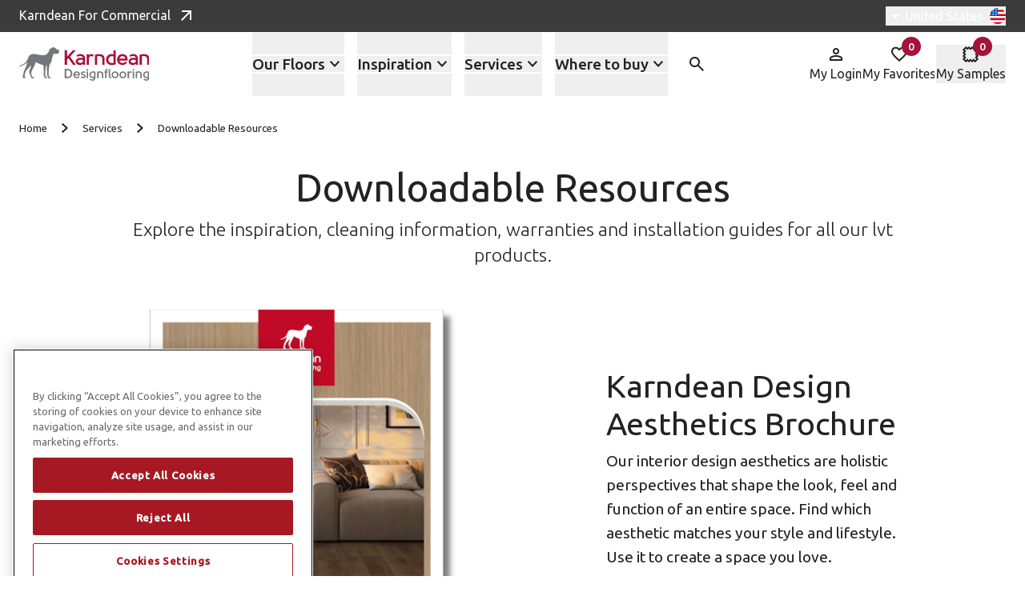

--- FILE ---
content_type: text/html; charset=utf-8
request_url: https://www.designflooring.nl/en-us/floors/services/downloadable-resources/
body_size: 26656
content:


<!doctype html>
<html lang="en-US" class="h-full font-ubuntu text-secondary-mine-shaft">
<head>
    <meta charset="utf-8">
    <link rel="dns-prefetch" href="//cdnjs.cloudflare.com">
    <link rel="dns-prefetch" href="//hello.myfonts.net">

<meta charset="UTF-8">
<meta name="viewport" content="width=device-width, user-scalable=no, initial-scale=1.0, maximum-scale=1.0, minimum-scale=1.0">
<meta http-equiv="X-UA-Compatible" content="IE=edge" />

    <title>Downloadable Resources | Karndean LVT</title>
    <meta property="og:title" content="Downloadable Resources | Karndean LVT">
        <meta property="og:description" content="Find all our inspiration brochures, cleaning information, warranties and installation guides for our luxury vinyl floors in one place.">
        <meta name="description" content="Find all our inspiration brochures, cleaning information, warranties and installation guides for our luxury vinyl floors in one place.">
        <meta property="og:image" content="https://www.karndean.com/globalassets/karndean/b2c-blocks/b2c-document-listing-block/usa/brochures/downloads-page-cta-900x900.png" />

    


<link rel="canonical" href="https://www.designflooring.nl/en-us/floors/services/downloadable-resources/" />


        <meta name="p:domain_verify" content="7371698af4d65598e01c144f11947a55" />

        <link rel="alternate" href="https://www.karndean.com/en-us/floors/services/downloadable-resources/" hreflang="en-US" />
        <link rel="alternate" href="https://www.karndean.com/en-gb/floors/services/brochure-library/" hreflang="en-GB" />
        <link rel="alternate" href="https://www.karndean.com/en-nz/floors/services/downloadable-resources/" hreflang="en-NZ" />
        <link rel="alternate" href="https://www.karndean.com/en-ca/floors/services/downloadable-resources/" hreflang="en-CA" />
        <link rel="alternate" href="https://www.karndean.com/en-au/floors/services/downloadable-resources/" hreflang="en-AU" />
        <link rel="alternate" href="https://www.karndean.com/en-gb/floors/services/brochure-library/" hreflang="x-default" />
    <link rel="stylesheet" href="//cdnjs.cloudflare.com/ajax/libs/noUiSlider/11.1.0/nouislider.min.css" />

    <link rel="preconnect" href="https://fonts.googleapis.com" />
    <link rel="preconnect" href="https://fonts.gstatic.com" crossorigin />
    <link rel="stylesheet" href="https://fonts.googleapis.com/css2?family=Ubuntu:ital,wght@0,300;0,400;0,500;1,300;1,400;1,500&display=swap" />
    <link rel="stylesheet" href="/assets/b2c-redesign/css/style.css?version=639033109500000000" />
        <link rel="shortcut icon" href="/globalassets/karndean/icons-and-logos/favicon/karndean_favicon_48x48px.svg">

        <script>
            (function (w, d, s, l, i) {
                w[l] = w[l] || []; w[l].push({
                    'gtm.start':
                        new Date().getTime(), event: 'gtm.js'
                }); var f = d.getElementsByTagName(s)[0],
                    j = d.createElement(s), dl = l !== 'dataLayer' ? '&l=' + l : ''; j.async = true; j.src =
                        'https://www.googletagmanager.com/gtm.js?id=' + i + dl; f.parentNode.insertBefore(j, f);
            })(window, document, 'script', 'dataLayer', 'GTM-NFVT');</script>

    <meta name="theme-color" content="#fafafa">
    <script>
!function(T,l,y){var S=T.location,k="script",D="instrumentationKey",C="ingestionendpoint",I="disableExceptionTracking",E="ai.device.",b="toLowerCase",w="crossOrigin",N="POST",e="appInsightsSDK",t=y.name||"appInsights";(y.name||T[e])&&(T[e]=t);var n=T[t]||function(d){var g=!1,f=!1,m={initialize:!0,queue:[],sv:"5",version:2,config:d};function v(e,t){var n={},a="Browser";return n[E+"id"]=a[b](),n[E+"type"]=a,n["ai.operation.name"]=S&&S.pathname||"_unknown_",n["ai.internal.sdkVersion"]="javascript:snippet_"+(m.sv||m.version),{time:function(){var e=new Date;function t(e){var t=""+e;return 1===t.length&&(t="0"+t),t}return e.getUTCFullYear()+"-"+t(1+e.getUTCMonth())+"-"+t(e.getUTCDate())+"T"+t(e.getUTCHours())+":"+t(e.getUTCMinutes())+":"+t(e.getUTCSeconds())+"."+((e.getUTCMilliseconds()/1e3).toFixed(3)+"").slice(2,5)+"Z"}(),iKey:e,name:"Microsoft.ApplicationInsights."+e.replace(/-/g,"")+"."+t,sampleRate:100,tags:n,data:{baseData:{ver:2}}}}var h=d.url||y.src;if(h){function a(e){var t,n,a,i,r,o,s,c,u,p,l;g=!0,m.queue=[],f||(f=!0,t=h,s=function(){var e={},t=d.connectionString;if(t)for(var n=t.split(";"),a=0;a<n.length;a++){var i=n[a].split("=");2===i.length&&(e[i[0][b]()]=i[1])}if(!e[C]){var r=e.endpointsuffix,o=r?e.location:null;e[C]="https://"+(o?o+".":"")+"dc."+(r||"services.visualstudio.com")}return e}(),c=s[D]||d[D]||"",u=s[C],p=u?u+"/v2/track":d.endpointUrl,(l=[]).push((n="SDK LOAD Failure: Failed to load Application Insights SDK script (See stack for details)",a=t,i=p,(o=(r=v(c,"Exception")).data).baseType="ExceptionData",o.baseData.exceptions=[{typeName:"SDKLoadFailed",message:n.replace(/\./g,"-"),hasFullStack:!1,stack:n+"\nSnippet failed to load ["+a+"] -- Telemetry is disabled\nHelp Link: https://go.microsoft.com/fwlink/?linkid=2128109\nHost: "+(S&&S.pathname||"_unknown_")+"\nEndpoint: "+i,parsedStack:[]}],r)),l.push(function(e,t,n,a){var i=v(c,"Message"),r=i.data;r.baseType="MessageData";var o=r.baseData;return o.message='AI (Internal): 99 message:"'+("SDK LOAD Failure: Failed to load Application Insights SDK script (See stack for details) ("+n+")").replace(/\"/g,"")+'"',o.properties={endpoint:a},i}(0,0,t,p)),function(e,t){if(JSON){var n=T.fetch;if(n&&!y.useXhr)n(t,{method:N,body:JSON.stringify(e),mode:"cors"});else if(XMLHttpRequest){var a=new XMLHttpRequest;a.open(N,t),a.setRequestHeader("Content-type","application/json"),a.send(JSON.stringify(e))}}}(l,p))}function i(e,t){f||setTimeout(function(){!t&&m.core||a()},500)}var e=function(){var n=l.createElement(k);n.src=h;var e=y[w];return!e&&""!==e||"undefined"==n[w]||(n[w]=e),n.onload=i,n.onerror=a,n.onreadystatechange=function(e,t){"loaded"!==n.readyState&&"complete"!==n.readyState||i(0,t)},n}();y.ld<0?l.getElementsByTagName("head")[0].appendChild(e):setTimeout(function(){l.getElementsByTagName(k)[0].parentNode.appendChild(e)},y.ld||0)}try{m.cookie=l.cookie}catch(p){}function t(e){for(;e.length;)!function(t){m[t]=function(){var e=arguments;g||m.queue.push(function(){m[t].apply(m,e)})}}(e.pop())}var n="track",r="TrackPage",o="TrackEvent";t([n+"Event",n+"PageView",n+"Exception",n+"Trace",n+"DependencyData",n+"Metric",n+"PageViewPerformance","start"+r,"stop"+r,"start"+o,"stop"+o,"addTelemetryInitializer","setAuthenticatedUserContext","clearAuthenticatedUserContext","flush"]),m.SeverityLevel={Verbose:0,Information:1,Warning:2,Error:3,Critical:4};var s=(d.extensionConfig||{}).ApplicationInsightsAnalytics||{};if(!0!==d[I]&&!0!==s[I]){var c="onerror";t(["_"+c]);var u=T[c];T[c]=function(e,t,n,a,i){var r=u&&u(e,t,n,a,i);return!0!==r&&m["_"+c]({message:e,url:t,lineNumber:n,columnNumber:a,error:i}),r},d.autoExceptionInstrumented=!0}return m}(y.cfg);function a(){y.onInit&&y.onInit(n)}(T[t]=n).queue&&0===n.queue.length?(n.queue.push(a),n.trackPageView({})):a()}(window,document,{src: "https://js.monitor.azure.com/scripts/b/ai.2.gbl.min.js", crossOrigin: "anonymous", cfg: { instrumentationKey:'026fb3c1-519d-44f9-8152-5a23a399cd8b' }});
</script>

    
    <!-- Cloudflare Turnstile -->
    <script src="https://challenges.cloudflare.com/turnstile/v0/api.js" async defer></script>
</head>

<body class="antialiased selection:bg-selection bg-white relative pt-16 md:pt-[120px] flex flex-col h-full text-secondary-mine-shaft">
  
    <noscript><iframe src="https://www.googletagmanager.com/ns.html?id=GTM-NFVT" height="0"
        width="0" style="display: none; visibility: hidden"></iframe></noscript>



<a class="sr-only btn btn-tertiary focus:not-sr-only focus:z-100 focus:top-4 focus:md:top-[51px] focus:left-4 focus:flex focus:absolute focus:px-6 focus:py-2.5 transition-none"
   href="#main">Skip to content</a>

    <header id="main-header" class="flex flex-col items-center w-full absolute left-0 right-0 top-0 bg-white z-90">


        <div class="hidden md:block bg-gray w-full z-[120]">
            <div class="container flex h-10 justify-between w-full">
                <div class="flex items-center">
                    <a href="https://www.karndeancommercial.com/en-us/commercial-flooring/" rel="nofollow"
                       class="group btn-link-underline decoration-white !flex text-base text-white no-underline hover:no-underline ring-offset-transparent focus-visible:ring-offset-gray">
                        <span class="pt-0.5 no-underline group-hover:underline group-hover:decoration-2 underline-offset-[4px]">Karndean For Commercial</span>
                        <svg width="24" height="24" class="ml-2 icon-arrow-4" aria-hidden="true" focusable="false">
                            <use href="/assets/b2c-redesign/img/svg-sprite.svg#icon-arrow-4"></use>
                        </svg>
                    </a>
                </div>
                <div class="flex items-center justify-end">
                    <div class="js-dropdown-menu relative">
        <button id="dropdown-country-trigger" type="button"
                class="js-dropdown-trigger h-6 group flex items-center text-white outline-none ring-3 ring-transparent ring-offset-gray ring-offset-2 transition-all duration-500 focus-visible:ring-focus"
                aria-haspopup="true" aria-expanded="false" aria-controls="dropdown-country">
            <svg class="h-6 w-6 group-[&.is-open]:rotate-180 icon-arrow-5" aria-hidden="true" focusable="false">
                <use href="/assets/b2c-redesign/img/svg-sprite.svg#icon-arrow-5"></use>
            </svg>
            <span class="underline decoration-transparent decoration-2 underline-offset-[4px] group-hover:decoration-white group-focus-visible:decoration-white group-focus-visible:decoration-2">
                <span class="sr-only">Switch region, current region:</span>United States
            </span>
            <svg class="h-5 w-5 ml-2 icon-flag-usa" aria-hidden="true" focusable="false">
                <use href="/assets/b2c-redesign/img/svg-sprite.svg#icon-flag-usa-round"></use>
            </svg>
        </button>
        <ul id="dropdown-country" role="menu" aria-labelledby="dropdown-country-trigger" tabindex="-1"
            class="js-dropdown-panel absolute top-6 right-0 bg-white rounded-[5px] border border-[#CFCFCF] py-2 px-2 space-y-2 z-100 shadow-lg hidden">
                <li role="menuitem" tabindex="-1">
                    <a href="/en-gb/floors/services/brochure-library/?regionswitch=true" aria-current="true"
                       class="flex items-center group outline-none ring-3 ring-transparent ring-offset-2 transition-all duration-500 focus-visible:ring-focus">
                        <svg class="mr-2 h-6 w-9 shrink-0 icon-flag-uk" aria-hidden="true" focusable="false">
                            <use href="/assets/b2c-redesign/img/svg-sprite.svg#icon-flag-uk"></use>
                        </svg>
                        <span class="whitespace-nowrap transition-colors duration-300 underline decoration-transparent decoration-2 underline-offset-[4px] group-hover:decoration-black group-focus-visible:decoration-black group-focus-visible:decoration-2">United Kingdom</span>
                    </a>
                </li>
                <li role="menuitem" tabindex="-1">
                    <a href="/en-au/floors/services/downloadable-resources/?regionswitch=true" aria-current="true"
                       class="flex items-center group outline-none ring-3 ring-transparent ring-offset-2 transition-all duration-500 focus-visible:ring-focus">
                        <svg class="mr-2 h-6 w-9 shrink-0 icon-flag-australia" aria-hidden="true" focusable="false">
                            <use href="/assets/b2c-redesign/img/svg-sprite.svg#icon-flag-australia"></use>
                        </svg>
                        <span class="whitespace-nowrap transition-colors duration-300 underline decoration-transparent decoration-2 underline-offset-[4px] group-hover:decoration-black group-focus-visible:decoration-black group-focus-visible:decoration-2">Australia</span>
                    </a>
                </li>
                <li role="menuitem" tabindex="-1">
                    <a href="/en-nz/floors/services/downloadable-resources/?regionswitch=true" aria-current="true"
                       class="flex items-center group outline-none ring-3 ring-transparent ring-offset-2 transition-all duration-500 focus-visible:ring-focus">
                        <svg class="mr-2 h-6 w-9 shrink-0 icon-flag-new-zealand" aria-hidden="true" focusable="false">
                            <use href="/assets/b2c-redesign/img/svg-sprite.svg#icon-flag-new-zealand"></use>
                        </svg>
                        <span class="whitespace-nowrap transition-colors duration-300 underline decoration-transparent decoration-2 underline-offset-[4px] group-hover:decoration-black group-focus-visible:decoration-black group-focus-visible:decoration-2">New Zealand</span>
                    </a>
                </li>
                <li role="menuitem" tabindex="-1">
                    <a href="/en-ca/floors/services/downloadable-resources/?regionswitch=true" aria-current="true"
                       class="flex items-center group outline-none ring-3 ring-transparent ring-offset-2 transition-all duration-500 focus-visible:ring-focus">
                        <svg class="mr-2 h-6 w-9 shrink-0 icon-flag-canada" aria-hidden="true" focusable="false">
                            <use href="/assets/b2c-redesign/img/svg-sprite.svg#icon-flag-canada"></use>
                        </svg>
                        <span class="whitespace-nowrap transition-colors duration-300 underline decoration-transparent decoration-2 underline-offset-[4px] group-hover:decoration-black group-focus-visible:decoration-black group-focus-visible:decoration-2">Canada</span>
                    </a>
                </li>
        </ul>
</div>
                </div>
            </div>
        </div>
        <div class="container flex items-center h-16 md:h-20 z-[110] lg:z-0 bg-white">
            <button type="button" id="mobile-menu-trigger" data-focus-trap-trigger="true"
                    class="js-panel-trigger group lg:hidden h-12 flex items-center bg-white outline-none ring-3 ring-transparent ring-offset-2 transition-all duration-500 focus-visible:ring-focus -ml-4 sm:mr-2 px-4 focus-visible:z-10"
                    data-controls-panel="dialog-mobile-nav" aria-label="Open site navigation Menu" data-close-label="Close site navigation Menu">
                <svg width="24" height="24" class="group-[.is-open]:hidden icon-menu" aria-hidden="true" focusable="false">
                    <use href="/assets/b2c-redesign/img/svg-sprite.svg#icon-menu"></use>
                </svg>
                <svg width="24" height="24" class="hidden group-[.is-open]:block icon-close-1" aria-hidden="true" focusable="false">
                    <use href="/assets/b2c-redesign/img/svg-sprite.svg#icon-close-1"></use>
                </svg>
            </button>
            <div class="mr-auto">
                <a href="/en-us/floors/" class="flex shrink-0 outline-none ring-3 ring-transparent ring-offset-4 transition-all duration-500 focus-visible:ring-focus">
                    <img src="/globalassets/all-kr-redesign-content---do-not-use/b2c-residential/redesign-images/unsorted-images/karndean-logo-inline.svg" alt="Karndean Designflooring logo" class="h-8 md:h-[42px]" />
                </a>
            </div>

            
    <div class="hidden mx-auto lg:flex items-center lg:space-x-6 2xl:space-x-12">
        <nav id="primary-nav" aria-label="Main navigation" class="primary-nav flex items-center h-20" data-hover="on">
            <ul class="dropdown-container flex space-x-4 2xl:space-x-12">
                    <li class="dropdown">
                        <button type="button" class="dropdown-trigger group h-20 flex items-center text-4 leading-tight outline-none relative after:transition-all after:duration-200 after:content-[''] after:h-1 after:bg-transparent after:w-full after:absolute after:bottom-0" aria-expanded="false" id="primary-sub-trigger-0" aria-controls="primary-sub-menu-0">
                            <strong class="h-5 flex items-center pointer-events-none outline-none ring-3 ring-transparent ring-offset-2 transition-all duration-500 group-focus-visible:ring-focus">
                                <span class="text-lg leading-tight font-medium pointer-events-none">Our Floors</span>
                                <svg width="24" height="24" class="pointer-events-none transition-all duration-200 rotate-90 icon-chevron" aria-hidden="true" focusable="false">
                                    <use href="/assets/b2c-redesign/img/svg-sprite.svg#icon-chevron"></use>
                                </svg>
                            </strong>
                        </button>
                        <div class="dropdown-panel bg-white absolute left-0 w-full py-12 overflow-hidden hidden lg:py-16" id="primary-sub-menu-0" role="region" aria-hidden="true" aria-labelledby="primary-sub-trigger-0">
                            <div class="container motion-safe:animate-fadeinup">
                                <div class="grid grid-cols-4 gap-x-4 xl:gap-x-8">
                                    <div class="col-span-1">


    <div class="pt-4 md:pt-0">
        <span id="menu-label-browse-by-color" class="block text-base xl:text-lg font-medium leading-normal mb-2.5">Browse By Color</span>
        <ul aria-labelledby="menu-label-browse-by-color" class="space-y-0.5">
                <li class="block">
                    <a href="/en-us/floors/products/colour/whitecream/" class="group text-base xl:text-lg inline-flex items-center xl:items-start outline-none ring-3 ring-transparent ring-offset-2 transition-all duration-500 focus-visible:ring-focus leading-relaxed">
                        <span class="block rounded-full mr-2 h-8 w-8 object-fill shrink-0 overflow-hidden">
                            <img class="w-full" src="/globalassets/karndean/retailers/colours/white-cream.jpg" alt="white cream"/>
                        </span>
                        <span class="block transition-colors duration-300 underline decoration-transparent decoration-2 underline-offset-[4px] group-hover:decoration-black group-focus-visible:decoration-black group-focus-visible:decoration-2 pt-1">White/Cream</span>
                    </a>
                </li>
                <li class="block">
                    <a href="/en-us/floors/products/colour/blondgoldenyellow/" class="group text-base xl:text-lg inline-flex items-center xl:items-start outline-none ring-3 ring-transparent ring-offset-2 transition-all duration-500 focus-visible:ring-focus leading-relaxed">
                        <span class="block rounded-full mr-2 h-8 w-8 object-fill shrink-0 overflow-hidden">
                            <img class="w-full" src="/globalassets/karndean/retailers/colours/yellow-gold.jpg" alt="yellow gold"/>
                        </span>
                        <span class="block transition-colors duration-300 underline decoration-transparent decoration-2 underline-offset-[4px] group-hover:decoration-black group-focus-visible:decoration-black group-focus-visible:decoration-2 pt-1">Blond/Golden/Yellow</span>
                    </a>
                </li>
                <li class="block">
                    <a href="/en-us/floors/products/colour/beigetaupe/" class="group text-base xl:text-lg inline-flex items-center xl:items-start outline-none ring-3 ring-transparent ring-offset-2 transition-all duration-500 focus-visible:ring-focus leading-relaxed">
                        <span class="block rounded-full mr-2 h-8 w-8 object-fill shrink-0 overflow-hidden">
                            <img class="w-full" src="/globalassets/karndean/retailers/colours/beige-taupe.jpg" alt="beige taupe"/>
                        </span>
                        <span class="block transition-colors duration-300 underline decoration-transparent decoration-2 underline-offset-[4px] group-hover:decoration-black group-focus-visible:decoration-black group-focus-visible:decoration-2 pt-1">Beige/Taupe</span>
                    </a>
                </li>
                <li class="block">
                    <a href="/en-us/floors/products/colour/brown/" class="group text-base xl:text-lg inline-flex items-center xl:items-start outline-none ring-3 ring-transparent ring-offset-2 transition-all duration-500 focus-visible:ring-focus leading-relaxed">
                        <span class="block rounded-full mr-2 h-8 w-8 object-fill shrink-0 overflow-hidden">
                            <img class="w-full" src="/globalassets/karndean/retailers/colours/brown.jpg" alt="brown"/>
                        </span>
                        <span class="block transition-colors duration-300 underline decoration-transparent decoration-2 underline-offset-[4px] group-hover:decoration-black group-focus-visible:decoration-black group-focus-visible:decoration-2 pt-1">Brown</span>
                    </a>
                </li>
                <li class="block">
                    <a href="/en-us/floors/products/colour/gray/" class="group text-base xl:text-lg inline-flex items-center xl:items-start outline-none ring-3 ring-transparent ring-offset-2 transition-all duration-500 focus-visible:ring-focus leading-relaxed">
                        <span class="block rounded-full mr-2 h-8 w-8 object-fill shrink-0 overflow-hidden">
                            <img class="w-full" src="/globalassets/karndean/retailers/colours/grey.jpg" alt="grey"/>
                        </span>
                        <span class="block transition-colors duration-300 underline decoration-transparent decoration-2 underline-offset-[4px] group-hover:decoration-black group-focus-visible:decoration-black group-focus-visible:decoration-2 pt-1">Gray</span>
                    </a>
                </li>
                <li class="block">
                    <a href="/en-us/floors/products/colour/black/" class="group text-base xl:text-lg inline-flex items-center xl:items-start outline-none ring-3 ring-transparent ring-offset-2 transition-all duration-500 focus-visible:ring-focus leading-relaxed">
                        <span class="block rounded-full mr-2 h-8 w-8 object-fill shrink-0 overflow-hidden">
                            <img class="w-full" src="/globalassets/karndean/retailers/colours/black.jpg" alt="black"/>
                        </span>
                        <span class="block transition-colors duration-300 underline decoration-transparent decoration-2 underline-offset-[4px] group-hover:decoration-black group-focus-visible:decoration-black group-focus-visible:decoration-2 pt-1">Black</span>
                    </a>
                </li>
                <li class="block">
                    <a href="/en-us/floors/products/colour/orangeredpink/" class="group text-base xl:text-lg inline-flex items-center xl:items-start outline-none ring-3 ring-transparent ring-offset-2 transition-all duration-500 focus-visible:ring-focus leading-relaxed">
                        <span class="block rounded-full mr-2 h-8 w-8 object-fill shrink-0 overflow-hidden">
                            <img class="w-full" src="/globalassets/karndean/retailers/colours/orange-red.jpg" alt="orange red"/>
                        </span>
                        <span class="block transition-colors duration-300 underline decoration-transparent decoration-2 underline-offset-[4px] group-hover:decoration-black group-focus-visible:decoration-black group-focus-visible:decoration-2 pt-1">Orange/Red/Pink</span>
                    </a>
                </li>
                <li class="block">
                    <a href="/en-us/floors/products/colour/bluegreen/" class="group text-base xl:text-lg inline-flex items-center xl:items-start outline-none ring-3 ring-transparent ring-offset-2 transition-all duration-500 focus-visible:ring-focus leading-relaxed">
                        <span class="block rounded-full mr-2 h-8 w-8 object-fill shrink-0 overflow-hidden">
                            <img class="w-full" src="/globalassets/karndean/retailers/colours/blue-green.jpg" alt="blue green"/>
                        </span>
                        <span class="block transition-colors duration-300 underline decoration-transparent decoration-2 underline-offset-[4px] group-hover:decoration-black group-focus-visible:decoration-black group-focus-visible:decoration-2 pt-1">Blue/Green</span>
                    </a>
                </li>
                <li class="block">
                    <a href="/en-us/floors/products?colour=60997" class="group text-base xl:text-lg inline-flex items-center xl:items-start outline-none ring-3 ring-transparent ring-offset-2 transition-all duration-500 focus-visible:ring-focus leading-relaxed">
                        <span class="block rounded-full mr-2 h-8 w-8 object-fill shrink-0 overflow-hidden">
                            <img class="w-full" src="/globalassets/karndean/retailers/colours/multicolour.jpg" alt="multicolour"/>
                        </span>
                        <span class="block transition-colors duration-300 underline decoration-transparent decoration-2 underline-offset-[4px] group-hover:decoration-black group-focus-visible:decoration-black group-focus-visible:decoration-2 pt-1">Multicolor</span>
                    </a>
                </li>
        </ul>
    </div>
                                    </div>
                                    <div class="col-span-1">


    <div>
        <span id="menu-label-browse-by-room" class="block text-base xl:text-lg font-medium leading-normal mb-2.5">Browse By Room</span>
        <ul aria-labelledby="menu-label-browse-by-room" class="space-y-0.5">
                <li class="block">
                    <a href="/en-us/floors/inspiration/inspiration-by-room/kitchens/" class="group text-base xl:text-lg inline-flex items-center xl:items-start outline-none ring-3 ring-transparent ring-offset-2 transition-all duration-500 focus-visible:ring-focus leading-relaxed">
                        <span class="block mr-2 h-8 w-8 object-fill shrink-0 overflow-hidden">
                            <img class="w-full" src="/globalassets/karndean/retailers/rooms/kitchen.svg" alt="Logo which indicates a kitchen"/>
                        </span>
                        <span class="block transition-colors duration-300 underline decoration-transparent decoration-2 underline-offset-[4px] group-hover:decoration-black group-focus-visible:decoration-black group-focus-visible:decoration-2 pt-1">Kitchen</span>
                    </a>
                </li>
                <li class="block">
                    <a href="/en-us/floors/inspiration/inspiration-by-room/bathroom/" class="group text-base xl:text-lg inline-flex items-center xl:items-start outline-none ring-3 ring-transparent ring-offset-2 transition-all duration-500 focus-visible:ring-focus leading-relaxed">
                        <span class="block mr-2 h-8 w-8 object-fill shrink-0 overflow-hidden">
                            <img class="w-full" src="/globalassets/karndean/retailers/rooms/bathroom.svg" alt="Logo which indicates a bathroom "/>
                        </span>
                        <span class="block transition-colors duration-300 underline decoration-transparent decoration-2 underline-offset-[4px] group-hover:decoration-black group-focus-visible:decoration-black group-focus-visible:decoration-2 pt-1">Bathroom</span>
                    </a>
                </li>
                <li class="block">
                    <a href="/en-us/floors/inspiration/inspiration-by-room/hallway/" class="group text-base xl:text-lg inline-flex items-center xl:items-start outline-none ring-3 ring-transparent ring-offset-2 transition-all duration-500 focus-visible:ring-focus leading-relaxed">
                        <span class="block mr-2 h-8 w-8 object-fill shrink-0 overflow-hidden">
                            <img class="w-full" src="/globalassets/karndean/retailers/rooms/hallway.svg" alt="Logo which indicates a Hallway"/>
                        </span>
                        <span class="block transition-colors duration-300 underline decoration-transparent decoration-2 underline-offset-[4px] group-hover:decoration-black group-focus-visible:decoration-black group-focus-visible:decoration-2 pt-1">Entrance/Hallway</span>
                    </a>
                </li>
                <li class="block">
                    <a href="/en-us/floors/inspiration/inspiration-by-room/living-room/" class="group text-base xl:text-lg inline-flex items-center xl:items-start outline-none ring-3 ring-transparent ring-offset-2 transition-all duration-500 focus-visible:ring-focus leading-relaxed">
                        <span class="block mr-2 h-8 w-8 object-fill shrink-0 overflow-hidden">
                            <img class="w-full" src="/globalassets/karndean/retailers/rooms/livingroom.svg" alt="Logo which indicates a living room"/>
                        </span>
                        <span class="block transition-colors duration-300 underline decoration-transparent decoration-2 underline-offset-[4px] group-hover:decoration-black group-focus-visible:decoration-black group-focus-visible:decoration-2 pt-1">Living Room</span>
                    </a>
                </li>
                <li class="block">
                    <a href="/en-us/floors/inspiration/inspiration-by-room/dining-room/" class="group text-base xl:text-lg inline-flex items-center xl:items-start outline-none ring-3 ring-transparent ring-offset-2 transition-all duration-500 focus-visible:ring-focus leading-relaxed">
                        <span class="block mr-2 h-8 w-8 object-fill shrink-0 overflow-hidden">
                            <img class="w-full" src="/globalassets/karndean/retailers/rooms/diningroom.svg" alt="Logo which indicates a Dining room"/>
                        </span>
                        <span class="block transition-colors duration-300 underline decoration-transparent decoration-2 underline-offset-[4px] group-hover:decoration-black group-focus-visible:decoration-black group-focus-visible:decoration-2 pt-1">Dining room</span>
                    </a>
                </li>
                <li class="block">
                    <a href="/en-us/floors/inspiration/inspiration-by-room/bedroom/" class="group text-base xl:text-lg inline-flex items-center xl:items-start outline-none ring-3 ring-transparent ring-offset-2 transition-all duration-500 focus-visible:ring-focus leading-relaxed">
                        <span class="block mr-2 h-8 w-8 object-fill shrink-0 overflow-hidden">
                            <img class="w-full" src="/globalassets/karndean/retailers/rooms/bedroom.svg" alt="Logo which indicates a basement"/>
                        </span>
                        <span class="block transition-colors duration-300 underline decoration-transparent decoration-2 underline-offset-[4px] group-hover:decoration-black group-focus-visible:decoration-black group-focus-visible:decoration-2 pt-1">Bedroom</span>
                    </a>
                </li>
                <li class="block">
                    <a href="/en-us/floors/inspiration/inspiration-by-room/laundry-mudroom/" class="group text-base xl:text-lg inline-flex items-center xl:items-start outline-none ring-3 ring-transparent ring-offset-2 transition-all duration-500 focus-visible:ring-focus leading-relaxed">
                        <span class="block mr-2 h-8 w-8 object-fill shrink-0 overflow-hidden">
                            <img class="w-full" src="/globalassets/karndean/retailers/rooms/conservatory.svg" alt="Logo which indicates a conservatory"/>
                        </span>
                        <span class="block transition-colors duration-300 underline decoration-transparent decoration-2 underline-offset-[4px] group-hover:decoration-black group-focus-visible:decoration-black group-focus-visible:decoration-2 pt-1">Laundry room</span>
                    </a>
                </li>
                <li class="block">
                    <a href="/en-us/floors/inspiration/inspiration-by-room/home-office/" class="group text-base xl:text-lg inline-flex items-center xl:items-start outline-none ring-3 ring-transparent ring-offset-2 transition-all duration-500 focus-visible:ring-focus leading-relaxed">
                        <span class="block mr-2 h-8 w-8 object-fill shrink-0 overflow-hidden">
                            <img class="w-full" src="/globalassets/karndean/retailers/rooms/home-office.svg" alt="Logo which indicates a home office"/>
                        </span>
                        <span class="block transition-colors duration-300 underline decoration-transparent decoration-2 underline-offset-[4px] group-hover:decoration-black group-focus-visible:decoration-black group-focus-visible:decoration-2 pt-1">Home office</span>
                    </a>
                </li>
        </ul>
    </div>
                                    </div>
                                    <div class="col-span-1">


    <div>
        <span id="menu-label-browse-by-look" class="block text-base xl:text-lg font-medium leading-normal mb-2.5">Browse By Look</span>
        <ul aria-labelledby="menu-label-browse-by-look" class="space-y-2 xl:space-y-0 xl:grid xl:grid-cols-2 xl:gap-6 xl:max-w-[260px]">
                <li class="block">
                    <a href="/en-us/floors/products/by-look/wood/" class="group text-base xl:text-lg inline-flex items-center xl:items-start outline-none ring-3 ring-transparent ring-offset-2 transition-all duration-500 focus-visible:ring-focus leading-relaxed xl:block">
                        <span class="block rounded-lg mr-2 h-8 w-8 object-fill shrink-0 overflow-hidden xl:block xl:w-full xl:aspect-1/1 xl:rounded-lg xl:h-auto xl:mb-1">
                            <img class="w-full" src="/globalassets/wood2.jpg" alt="Karndean wood lvp"/>
                        </span>
                        <span class="block transition-colors duration-300 underline decoration-transparent decoration-2 underline-offset-[4px] group-hover:decoration-black group-focus-visible:decoration-black group-focus-visible:decoration-2 pt-1">Wood</span>
                    </a>
                </li>
                <li class="block">
                    <a href="/en-us/floors/products/by-look/stone/" class="group text-base xl:text-lg inline-flex items-center xl:items-start outline-none ring-3 ring-transparent ring-offset-2 transition-all duration-500 focus-visible:ring-focus leading-relaxed xl:block">
                        <span class="block rounded-lg mr-2 h-8 w-8 object-fill shrink-0 overflow-hidden xl:block xl:w-full xl:aspect-1/1 xl:rounded-lg xl:h-auto xl:mb-1">
                            <img class="w-full" src="/globalassets/stone2.jpg" alt="Karndean stone lvt floors"/>
                        </span>
                        <span class="block transition-colors duration-300 underline decoration-transparent decoration-2 underline-offset-[4px] group-hover:decoration-black group-focus-visible:decoration-black group-focus-visible:decoration-2 pt-1">Stone</span>
                    </a>
                </li>
                <li class="block">
                    <a href="/en-us/floors/products/by-look/herringbone/" class="group text-base xl:text-lg inline-flex items-center xl:items-start outline-none ring-3 ring-transparent ring-offset-2 transition-all duration-500 focus-visible:ring-focus leading-relaxed xl:block">
                        <span class="block rounded-lg mr-2 h-8 w-8 object-fill shrink-0 overflow-hidden xl:block xl:w-full xl:aspect-1/1 xl:rounded-lg xl:h-auto xl:mb-1">
                            <img class="w-full" src="/globalassets/products/art-select/residential-roomsets/salon-oak-sm-rl13_akp-sm-rl13-laundry-room.jpg" alt="Laundry room with Salon Oak SM-RL13 | AKP-SM-RL13 herringbone floors"/>
                        </span>
                        <span class="block transition-colors duration-300 underline decoration-transparent decoration-2 underline-offset-[4px] group-hover:decoration-black group-focus-visible:decoration-black group-focus-visible:decoration-2 pt-1">Herringbone</span>
                    </a>
                </li>
        </ul>
    </div>
                                    </div>
                                    <div class="col-span-1">
                                        

    <div>
        <!-- have to have unique ID / index for mobile vs desktop menus -->
        <span id="menu-label-standard-1" class="block text-base xl:text-lg font-medium leading-normal mb-4 md:mb-2.5 xl:mb-3.5">Explore</span>
        <ul aria-labelledby="menu-label-standard-1" class="space-y-[15px] md:space-y-2 xl:space-y-[15px]">
                    <li class="block">
                        <a href="/en-us/floors/products/our-ranges/" class="text-base xl:text-lg outline-none ring-3 ring-transparent ring-offset-2 focus-visible:ring-focus leading-relaxed transition-colors duration-300 underline decoration-transparent decoration-2 underline-offset-[4px] hover:decoration-black focus-visible:decoration-black focus-visible:decoration-2">
                            Our Collections
                        </a>
                    </li>
                    <li class="block">
                        <a href="/en-us/floors/products/our-formats/" class="text-base xl:text-lg outline-none ring-3 ring-transparent ring-offset-2 focus-visible:ring-focus leading-relaxed transition-colors duration-300 underline decoration-transparent decoration-2 underline-offset-[4px] hover:decoration-black focus-visible:decoration-black focus-visible:decoration-2">
                            Our Installation Formats
                        </a>
                    </li>
                    <li class="block">
                        <a href="/en-us/floors/inspiration/discover/why-choose-karndean/" class="text-base xl:text-lg outline-none ring-3 ring-transparent ring-offset-2 focus-visible:ring-focus leading-relaxed transition-colors duration-300 underline decoration-transparent decoration-2 underline-offset-[4px] hover:decoration-black focus-visible:decoration-black focus-visible:decoration-2">
                            Floor Benefits
                        </a>
                    </li>
                    <li class="block">
                        <a href="/en-us/floors/products/floor-benefits/family-friendly-flooring/" class="text-base xl:text-lg outline-none ring-3 ring-transparent ring-offset-2 focus-visible:ring-focus leading-relaxed transition-colors duration-300 underline decoration-transparent decoration-2 underline-offset-[4px] hover:decoration-black focus-visible:decoration-black focus-visible:decoration-2">
                            Family Friendly Flooring
                        </a>
                    </li>
        </ul>
            <a href="/en-us/floors/products/" class="btn btn-secondary btn-small md:inline-flex mt-4 px-6 md:px-4 xl:px-6">
                <span>Browse all floors</span>
                <svg width="24" height="24" class="icon-arrow-right" aria-hidden="true" focusable="false">
                    <use href="/assets/b2c-redesign/img/svg-sprite.svg#icon-arrow-right"></use>
                </svg>
            </a>
    </div>

                                    </div>
                                </div>
                            </div>
                        </div>
                    </li>
                            <li class="dropdown">
                                <button type="button" class="dropdown-trigger group h-20 flex items-center text-4 leading-tight outline-none relative after:transition-all after:duration-200 after:content-[''] after:h-1 after:bg-transparent after:w-full after:absolute after:bottom-0" aria-expanded="false" id="primary-sub-trigger-1" aria-controls="primary-sub-menu-1">
                                    <strong class="h-5 flex items-center pointer-events-none outline-none ring-3 ring-transparent ring-offset-2 transition-all duration-500 group-focus-visible:ring-focus">
                                        <span class="text-lg leading-tight font-medium pointer-events-none">Inspiration</span>
                                        <svg width="24" height="24" class="pointer-events-none transition-all duration-200 rotate-90 icon-chevron" aria-hidden="true" focusable="false">
                                            <use href="/assets/b2c-redesign/img/svg-sprite.svg#icon-chevron"></use>
                                        </svg>
                                    </strong>
                                </button>
                                <div class="dropdown-panel bg-white absolute left-0 w-full py-12 overflow-hidden hidden lg:py-16" id="primary-sub-menu-1" role="region" aria-hidden="true" aria-labelledby="primary-sub-trigger-1">
                                    <div class="container motion-safe:animate-fadeinup">
                                        <div class="grid grid-cols-4 gap-x-8">
                                                    <div class="col-span-1">
                                                        

    <div>
        <!-- have to have unique ID / index for mobile vs desktop menus -->
        <span id="menu-label-standard-1" class="block text-base xl:text-lg font-medium leading-normal mb-4 md:mb-2.5 xl:mb-3.5">Get Inspired</span>
        <ul aria-labelledby="menu-label-standard-1" class="space-y-[15px] md:space-y-2 xl:space-y-[15px]">
                    <li class="block">
                        <a href="/en-us/floors/inspiration/inspiration-by-room/" class="text-base xl:text-lg outline-none ring-3 ring-transparent ring-offset-2 focus-visible:ring-focus leading-relaxed transition-colors duration-300 underline decoration-transparent decoration-2 underline-offset-[4px] hover:decoration-black focus-visible:decoration-black focus-visible:decoration-2">
                            Inspiration By Room
                        </a>
                    </li>
                    <li class="block">
                        <a href="/en-us/floors/inspiration/design-aesthetics/" class="text-base xl:text-lg outline-none ring-3 ring-transparent ring-offset-2 focus-visible:ring-focus leading-relaxed transition-colors duration-300 underline decoration-transparent decoration-2 underline-offset-[4px] hover:decoration-black focus-visible:decoration-black focus-visible:decoration-2">
                            Karndean Design Aesthetics
                        </a>
                    </li>
                    <li class="block">
                        <a href="/en-us/floors/inspiration/discover/product-finder/" class="text-base xl:text-lg outline-none ring-3 ring-transparent ring-offset-2 focus-visible:ring-focus leading-relaxed transition-colors duration-300 underline decoration-transparent decoration-2 underline-offset-[4px] hover:decoration-black focus-visible:decoration-black focus-visible:decoration-2">
                            Get Recommendations
                        </a>
                    </li>
                    <li class="block">
                        <a href="/en-us/floors/inspiration/discover/floorstyle-floor-designer/" class="text-base xl:text-lg outline-none ring-3 ring-transparent ring-offset-2 focus-visible:ring-focus leading-relaxed transition-colors duration-300 underline decoration-transparent decoration-2 underline-offset-[4px] hover:decoration-black focus-visible:decoration-black focus-visible:decoration-2">
                            See Our Floors In Your Room
                        </a>
                    </li>
                    <li class="block">
                        <a href="/en-us/floors/inspiration/get-inspired/as-seen-on/karndean-on-tv/" class="text-base xl:text-lg outline-none ring-3 ring-transparent ring-offset-2 focus-visible:ring-focus leading-relaxed transition-colors duration-300 underline decoration-transparent decoration-2 underline-offset-[4px] hover:decoration-black focus-visible:decoration-black focus-visible:decoration-2">
                            See Our Floors On TV
                        </a>
                    </li>
        </ul>
            <a title="Get tips from HGTV host Ty Pennington" href="/en-us/floors/inspiration/get-inspired/as-seen-on/ty-pennington/" class="btn btn-secondary btn-small md:inline-flex mt-4 px-6 md:px-4 xl:px-6">
                <span>Tips From Ty Pennington</span>
                <svg width="24" height="24" class="icon-arrow-right" aria-hidden="true" focusable="false">
                    <use href="/assets/b2c-redesign/img/svg-sprite.svg#icon-arrow-right"></use>
                </svg>
            </a>
    </div>

                                                    </div>
                                                    <div class="col-span-1">
                                                        

    <div>
        <!-- have to have unique ID / index for mobile vs desktop menus -->
        <span id="menu-label-standard-1" class="block text-base xl:text-lg font-medium leading-normal mb-4 md:mb-2.5 xl:mb-3.5">Discover</span>
        <ul aria-labelledby="menu-label-standard-1" class="space-y-[15px] md:space-y-2 xl:space-y-[15px]">
                    <li class="block">
                        <a href="/en-us/floors/inspiration/discover/laying-patterns/" class="text-base xl:text-lg outline-none ring-3 ring-transparent ring-offset-2 focus-visible:ring-focus leading-relaxed transition-colors duration-300 underline decoration-transparent decoration-2 underline-offset-[4px] hover:decoration-black focus-visible:decoration-black focus-visible:decoration-2">
                            Laying Patterns
                        </a>
                    </li>
                    <li class="block">
                        <a href="/en-us/floors/inspiration/design-components/decorative-borders/" class="text-base xl:text-lg outline-none ring-3 ring-transparent ring-offset-2 focus-visible:ring-focus leading-relaxed transition-colors duration-300 underline decoration-transparent decoration-2 underline-offset-[4px] hover:decoration-black focus-visible:decoration-black focus-visible:decoration-2">
                            Decorative Borders
                        </a>
                    </li>
                    <li class="block">
                        <a href="/en-us/floors/inspiration/design-components/design-strips/" class="text-base xl:text-lg outline-none ring-3 ring-transparent ring-offset-2 focus-visible:ring-focus leading-relaxed transition-colors duration-300 underline decoration-transparent decoration-2 underline-offset-[4px] hover:decoration-black focus-visible:decoration-black focus-visible:decoration-2">
                            Design Strips
                        </a>
                    </li>
                    <li class="block">
                        <a title="Discover our newest luxury vinyl designs" href="/en-us/floors/inspiration/discover/new-products/" class="text-base xl:text-lg outline-none ring-3 ring-transparent ring-offset-2 focus-visible:ring-focus leading-relaxed transition-colors duration-300 underline decoration-transparent decoration-2 underline-offset-[4px] hover:decoration-black focus-visible:decoration-black focus-visible:decoration-2">
                            New Products
                        </a>
                    </li>
        </ul>
    </div>

                                                    </div>
                                                    <div class="col-span-1">
                                                        

    <div>
        <!-- have to have unique ID / index for mobile vs desktop menus -->
        <span id="menu-label-standard-1" class="block text-base xl:text-lg font-medium leading-normal mb-4 md:mb-2.5 xl:mb-3.5">Advice</span>
        <ul aria-labelledby="menu-label-standard-1" class="space-y-[15px] md:space-y-2 xl:space-y-[15px]">
                    <li class="block">
                        <a href="/en-us/floors/products/floor-benefits/reasons-to-choose-karndean-flooring/" class="text-base xl:text-lg outline-none ring-3 ring-transparent ring-offset-2 focus-visible:ring-focus leading-relaxed transition-colors duration-300 underline decoration-transparent decoration-2 underline-offset-[4px] hover:decoration-black focus-visible:decoration-black focus-visible:decoration-2">
                            Karndean LVT Vs Other Flooring
                        </a>
                    </li>
                    <li class="block">
                        <a href="/en-us/floors/inspiration/get-inspired/blog/" class="text-base xl:text-lg outline-none ring-3 ring-transparent ring-offset-2 focus-visible:ring-focus leading-relaxed transition-colors duration-300 underline decoration-transparent decoration-2 underline-offset-[4px] hover:decoration-black focus-visible:decoration-black focus-visible:decoration-2">
                            Browse Our Blog
                        </a>
                    </li>
                    <li class="block">
                        <a href="/en-us/floors/services/downloadable-resources/" class="text-base xl:text-lg outline-none ring-3 ring-transparent ring-offset-2 focus-visible:ring-focus leading-relaxed transition-colors duration-300 underline decoration-transparent decoration-2 underline-offset-[4px] hover:decoration-black focus-visible:decoration-black focus-visible:decoration-2">
                            Download Our Brochure
                        </a>
                    </li>
                    <li class="block">
                        <a href="/en-us/floors/helpful-information/contact-us/" class="text-base xl:text-lg outline-none ring-3 ring-transparent ring-offset-2 focus-visible:ring-focus leading-relaxed transition-colors duration-300 underline decoration-transparent decoration-2 underline-offset-[4px] hover:decoration-black focus-visible:decoration-black focus-visible:decoration-2">
                            Talk To Us
                        </a>
                    </li>
        </ul>
    </div>

                                                    </div>
                                                <div class="col-span-1">
                                                    
    <div>
        <a
           title="View Karndean Design Aesthetics"
           href="/en-us/floors/inspiration/design-aesthetics/"
           class="group text-base xl:text-lg block outline-none ring-3 ring-transparent ring-offset-2 transition-all duration-500 focus-visible:ring-focus leading-relaxed">
            <span class="block w-full rounded-lg object-fill overflow-hidden mb-2">
                <img data-lazyload src="/globalassets/karndean/b2c-blocks/b2c-zig-zag-v1-block-square/usa/aesthetics/karndean-design-aesthetics-mood-board-250211.jpg?width=800"
                     data-srcset="/globalassets/karndean/b2c-blocks/b2c-zig-zag-v1-block-square/usa/aesthetics/karndean-design-aesthetics-mood-board-250211.jpg?width=800 1x,/globalassets/karndean/b2c-blocks/b2c-zig-zag-v1-block-square/usa/aesthetics/karndean-design-aesthetics-mood-board-250211.jpg?width=1600 2x"
                     alt="Mood board showing inspiriation for the Karndean design aesthetics - Prana, In CTRL and Mix &#x2B; Max"
                     class="block w-full"/>
            </span>
            <span class="block transition-colors duration-300 underline decoration-transparent decoration-2 underline-offset-[4px] group-hover:decoration-black group-focus-visible:decoration-black group-focus-visible:decoration-2">Karndean Design Aesthetics</span>
        </a>
    </div>

                                                </div>
                                        </div>
                                    </div>
                                </div>
                            </li>
                            <li class="dropdown">
                                <button type="button" class="dropdown-trigger group h-20 flex items-center text-4 leading-tight outline-none relative after:transition-all after:duration-200 after:content-[''] after:h-1 after:bg-transparent after:w-full after:absolute after:bottom-0" aria-expanded="false" id="primary-sub-trigger-2" aria-controls="primary-sub-menu-2">
                                    <strong class="h-5 flex items-center pointer-events-none outline-none ring-3 ring-transparent ring-offset-2 transition-all duration-500 group-focus-visible:ring-focus">
                                        <span class="text-lg leading-tight font-medium pointer-events-none">Services</span>
                                        <svg width="24" height="24" class="pointer-events-none transition-all duration-200 rotate-90 icon-chevron" aria-hidden="true" focusable="false">
                                            <use href="/assets/b2c-redesign/img/svg-sprite.svg#icon-chevron"></use>
                                        </svg>
                                    </strong>
                                </button>
                                <div class="dropdown-panel bg-white absolute left-0 w-full py-12 overflow-hidden hidden lg:py-16" id="primary-sub-menu-2" role="region" aria-hidden="true" aria-labelledby="primary-sub-trigger-2">
                                    <div class="container motion-safe:animate-fadeinup">
                                        <div class="grid grid-cols-4 gap-x-8">
                                                    <div class="col-span-1">
                                                        

    <div>
        <!-- have to have unique ID / index for mobile vs desktop menus -->
        <span id="menu-label-standard-2" class="block text-base xl:text-lg font-medium leading-normal mb-4 md:mb-2.5 xl:mb-3.5">Helpful Information</span>
        <ul aria-labelledby="menu-label-standard-2" class="space-y-[15px] md:space-y-2 xl:space-y-[15px]">
                    <li class="block">
                        <a href="/en-us/floors/services/ordering-samples/" class="text-base xl:text-lg outline-none ring-3 ring-transparent ring-offset-2 focus-visible:ring-focus leading-relaxed transition-colors duration-300 underline decoration-transparent decoration-2 underline-offset-[4px] hover:decoration-black focus-visible:decoration-black focus-visible:decoration-2">
                            Ordering Samples
                        </a>
                    </li>
                    <li class="block">
                        <a href="/en-us/floors/where-to-buy/find-a-retailer/" class="text-base xl:text-lg outline-none ring-3 ring-transparent ring-offset-2 focus-visible:ring-focus leading-relaxed transition-colors duration-300 underline decoration-transparent decoration-2 underline-offset-[4px] hover:decoration-black focus-visible:decoration-black focus-visible:decoration-2">
                            Find A Retailer
                        </a>
                    </li>
                    <li class="block">
                        <a href="/en-us/floors/helpful-information/contact-us/Visit-our-showrooms/visit-our-showrooms/" class="text-base xl:text-lg outline-none ring-3 ring-transparent ring-offset-2 focus-visible:ring-focus leading-relaxed transition-colors duration-300 underline decoration-transparent decoration-2 underline-offset-[4px] hover:decoration-black focus-visible:decoration-black focus-visible:decoration-2">
                            Visit Our Showroom
                        </a>
                    </li>
                <li class="block">
                    <a href="/en-us/floors/services/guarantee-and-warranty/" class="text-base xl:text-lg outline-none ring-3 ring-transparent ring-offset-2 focus-visible:ring-focus leading-relaxed transition-colors duration-300 underline decoration-1 underline-offset-[4px] hover:decoration-black focus-visible:decoration-black hover:decoration-2">
                        Product warranties
                    </a>
                </li>
        </ul>
            <a href="/en-us/floors/about-us/frequently-asked-questions/" class="btn btn-secondary btn-small md:inline-flex mt-4 px-6 md:px-4 xl:px-6">
                <span>Help &amp; FAQs</span>
                <svg width="24" height="24" class="icon-arrow-right" aria-hidden="true" focusable="false">
                    <use href="/assets/b2c-redesign/img/svg-sprite.svg#icon-arrow-right"></use>
                </svg>
            </a>
    </div>

                                                    </div>
                                                    <div class="col-span-1">
                                                        

    <div>
        <!-- have to have unique ID / index for mobile vs desktop menus -->
        <span id="menu-label-standard-2" class="block text-base xl:text-lg font-medium leading-normal mb-4 md:mb-2.5 xl:mb-3.5">Useful Tools &amp; Guidance</span>
        <ul aria-labelledby="menu-label-standard-2" class="space-y-[15px] md:space-y-2 xl:space-y-[15px]">
                    <li class="block">
                        <a href="/en-us/floors/inspiration/discover/floorstyle-floor-designer/" class="text-base xl:text-lg outline-none ring-3 ring-transparent ring-offset-2 focus-visible:ring-focus leading-relaxed transition-colors duration-300 underline decoration-transparent decoration-2 underline-offset-[4px] hover:decoration-black focus-visible:decoration-black focus-visible:decoration-2">
                            See Our Floors In Your Room
                        </a>
                    </li>
                    <li class="block">
                        <a href="/en-us/floors/inspiration/discover/product-finder/" class="text-base xl:text-lg outline-none ring-3 ring-transparent ring-offset-2 focus-visible:ring-focus leading-relaxed transition-colors duration-300 underline decoration-transparent decoration-2 underline-offset-[4px] hover:decoration-black focus-visible:decoration-black focus-visible:decoration-2">
                            Get Recommendations
                        </a>
                    </li>
                    <li class="block">
                        <a href="/en-us/floors/services/downloadable-resources/" class="text-base xl:text-lg outline-none ring-3 ring-transparent ring-offset-2 focus-visible:ring-focus leading-relaxed transition-colors duration-300 underline decoration-transparent decoration-2 underline-offset-[4px] hover:decoration-black focus-visible:decoration-black focus-visible:decoration-2">
                            Read Our Brochures
                        </a>
                    </li>
                    <li class="block">
                        <a href="/en-us/floors/services/installation-guides/" class="text-base xl:text-lg outline-none ring-3 ring-transparent ring-offset-2 focus-visible:ring-focus leading-relaxed transition-colors duration-300 underline decoration-transparent decoration-2 underline-offset-[4px] hover:decoration-black focus-visible:decoration-black focus-visible:decoration-2">
                            Download Our Installation Guides
                        </a>
                    </li>
                    <li class="block">
                        <a title="Recoursos En Espa&#xF1;ol" href="/en/floors/helpful-information/contact-us/recursos-en-espanol/" class="text-base xl:text-lg outline-none ring-3 ring-transparent ring-offset-2 focus-visible:ring-focus leading-relaxed transition-colors duration-300 underline decoration-transparent decoration-2 underline-offset-[4px] hover:decoration-black focus-visible:decoration-black focus-visible:decoration-2">
                            Recoursos En Espa&#xF1;ol
                        </a>
                    </li>
        </ul>
    </div>

                                                    </div>
                                                    <div class="col-span-1">
                                                        

    <div>
        <!-- have to have unique ID / index for mobile vs desktop menus -->
        <span id="menu-label-standard-2" class="block text-base xl:text-lg font-medium leading-normal mb-4 md:mb-2.5 xl:mb-3.5">Cleaning &amp; Care</span>
        <ul aria-labelledby="menu-label-standard-2" class="space-y-[15px] md:space-y-2 xl:space-y-[15px]">
                    <li class="block">
                        <a href="/en-us/floors/services/cleaning-care/" class="text-base xl:text-lg outline-none ring-3 ring-transparent ring-offset-2 focus-visible:ring-focus leading-relaxed transition-colors duration-300 underline decoration-transparent decoration-2 underline-offset-[4px] hover:decoration-black focus-visible:decoration-black focus-visible:decoration-2">
                            How To Care For Our Products
                        </a>
                    </li>
        </ul>
    </div>

                                                    </div>
                                                <div class="col-span-1">
                                                    
    <div>
        <a
           title="Find a retailer"
           href="/en-us/floors/where-to-buy/find-a-retailer/"
           class="group text-base xl:text-lg block outline-none ring-3 ring-transparent ring-offset-2 transition-all duration-500 focus-visible:ring-focus leading-relaxed">
            <span class="block w-full rounded-lg object-fill overflow-hidden mb-2">
                <img data-lazyload src="/globalassets/karndean/b2c-blocks/b2c-zig-zag-v1-block-square/uk/contact-us/showroom-consultation-1280x1280.png?width=800"
                     data-srcset="/globalassets/karndean/b2c-blocks/b2c-zig-zag-v1-block-square/uk/contact-us/showroom-consultation-1280x1280.png?width=800 1x,/globalassets/karndean/b2c-blocks/b2c-zig-zag-v1-block-square/uk/contact-us/showroom-consultation-1280x1280.png?width=1600 2x"
                     alt="Book a free design consultation with a Karndean flooring expert"
                     class="block w-full"/>
            </span>
            <span class="block transition-colors duration-300 underline decoration-transparent decoration-2 underline-offset-[4px] group-hover:decoration-black group-focus-visible:decoration-black group-focus-visible:decoration-2">Find a retailer</span>
        </a>
    </div>

                                                </div>
                                        </div>
                                    </div>
                                </div>
                            </li>
                            <li class="dropdown">
                                <button type="button" class="dropdown-trigger group h-20 flex items-center text-4 leading-tight outline-none relative after:transition-all after:duration-200 after:content-[''] after:h-1 after:bg-transparent after:w-full after:absolute after:bottom-0" aria-expanded="false" id="primary-sub-trigger-3" aria-controls="primary-sub-menu-3">
                                    <strong class="h-5 flex items-center pointer-events-none outline-none ring-3 ring-transparent ring-offset-2 transition-all duration-500 group-focus-visible:ring-focus">
                                        <span class="text-lg leading-tight font-medium pointer-events-none">Where to buy</span>
                                        <svg width="24" height="24" class="pointer-events-none transition-all duration-200 rotate-90 icon-chevron" aria-hidden="true" focusable="false">
                                            <use href="/assets/b2c-redesign/img/svg-sprite.svg#icon-chevron"></use>
                                        </svg>
                                    </strong>
                                </button>
                                <div class="dropdown-panel bg-white absolute left-0 w-full py-12 overflow-hidden hidden lg:py-16" id="primary-sub-menu-3" role="region" aria-hidden="true" aria-labelledby="primary-sub-trigger-3">
                                    <div class="container motion-safe:animate-fadeinup">
                                        <div class="grid grid-cols-4 gap-x-8">
                                                    <div class="col-span-1">
                                                        

    <div>
        <!-- have to have unique ID / index for mobile vs desktop menus -->
        <span id="menu-label-standard-3" class="block text-base xl:text-lg font-medium leading-normal mb-4 md:mb-2.5 xl:mb-3.5">Flooring</span>
        <ul aria-labelledby="menu-label-standard-3" class="space-y-[15px] md:space-y-2 xl:space-y-[15px]">
                    <li class="block">
                        <a title="Find a retailer to purchase our luxury vinyl floors" href="/en-us/floors/where-to-buy/find-a-retailer/" class="text-base xl:text-lg outline-none ring-3 ring-transparent ring-offset-2 focus-visible:ring-focus leading-relaxed transition-colors duration-300 underline decoration-transparent decoration-2 underline-offset-[4px] hover:decoration-black focus-visible:decoration-black focus-visible:decoration-2">
                            Find A Karndean Retailer
                        </a>
                    </li>
        </ul>
    </div>

                                                    </div>
                                                    <div class="col-span-1">
                                                        

    <div>
        <!-- have to have unique ID / index for mobile vs desktop menus -->
        <span id="menu-label-standard-3" class="block text-base xl:text-lg font-medium leading-normal mb-4 md:mb-2.5 xl:mb-3.5">Get In Touch</span>
        <ul aria-labelledby="menu-label-standard-3" class="space-y-[15px] md:space-y-2 xl:space-y-[15px]">
                    <li class="block">
                        <a href="/en-us/floors/helpful-information/contact-us/" class="text-base xl:text-lg outline-none ring-3 ring-transparent ring-offset-2 focus-visible:ring-focus leading-relaxed transition-colors duration-300 underline decoration-transparent decoration-2 underline-offset-[4px] hover:decoration-black focus-visible:decoration-black focus-visible:decoration-2">
                            Contact Us
                        </a>
                    </li>
                    <li class="block">
                        <a href="/en-us/floors/helpful-information/contact-us/recursos-en-espanol/formulario-de-contacto/" class="text-base xl:text-lg outline-none ring-3 ring-transparent ring-offset-2 focus-visible:ring-focus leading-relaxed transition-colors duration-300 underline decoration-transparent decoration-2 underline-offset-[4px] hover:decoration-black focus-visible:decoration-black focus-visible:decoration-2">
                            Cont&#xE1;ctenos
                        </a>
                    </li>
        </ul>
    </div>

                                                    </div>
                                                    <div class="col-span-1">
                                                        

    <div>
        <!-- have to have unique ID / index for mobile vs desktop menus -->
        <span id="menu-label-standard-3" class="block text-base xl:text-lg font-medium leading-normal mb-4 md:mb-2.5 xl:mb-3.5">Samples</span>
        <ul aria-labelledby="menu-label-standard-3" class="space-y-[15px] md:space-y-2 xl:space-y-[15px]">
                    <li class="block">
                        <a href="/en-us/floors/services/ordering-samples/" class="text-base xl:text-lg outline-none ring-3 ring-transparent ring-offset-2 focus-visible:ring-focus leading-relaxed transition-colors duration-300 underline decoration-transparent decoration-2 underline-offset-[4px] hover:decoration-black focus-visible:decoration-black focus-visible:decoration-2">
                            Order Free Samples
                        </a>
                    </li>
        </ul>
    </div>

                                                    </div>
                                                <div class="col-span-1">
                                                    
    <div>
        <a
           href="/en-us/floors/where-to-buy/find-a-retailer/"
           class="group text-base xl:text-lg block outline-none ring-3 ring-transparent ring-offset-2 transition-all duration-500 focus-visible:ring-focus leading-relaxed">
            <span class="block w-full rounded-lg object-fill overflow-hidden mb-2">
                <img data-lazyload src="/globalassets/karndean/b2c-blocks/b2c-zig-zag-v1-block-square/uk/helpful-information/showroom-consultation.png?width=800"
                     data-srcset="/globalassets/karndean/b2c-blocks/b2c-zig-zag-v1-block-square/uk/helpful-information/showroom-consultation.png?width=800 1x,/globalassets/karndean/b2c-blocks/b2c-zig-zag-v1-block-square/uk/helpful-information/showroom-consultation.png?width=1600 2x"
                     alt="Book a free design consultation with a Karndean flooring expert"
                     class="block w-full"/>
            </span>
            <span class="block transition-colors duration-300 underline decoration-transparent decoration-2 underline-offset-[4px] group-hover:decoration-black group-focus-visible:decoration-black group-focus-visible:decoration-2">Find a local retailer</span>
        </a>
    </div>

                                                </div>
                                        </div>
                                    </div>
                                </div>
                            </li>
            </ul>
        </nav>
        <div>
            <div class="search-trigger-container hidden lg:flex">
                <button type="button" class="bg-white rounded-full flex flex-col items-center justify-center w-6 h-6 outline-none ring-3 ring-transparent ring-offset-2 transition-all duration-500 focus-visible:ring-focus" aria-expanded="false" id="search-trigger" aria-controls="search-panel" aria-label="Toggle site search">
                    <svg width="24" height="24" class="pointer-events-none search-icon icon-search" aria-hidden="true" focusable="false">
                        <use href="/assets/b2c-redesign/img/svg-sprite.svg#icon-search"></use>
                    </svg>
                </button>
            </div>
            <div class="dropdown-panel bg-white absolute top-[120px] right-0 left-0 w-full py-8 overflow-hidden hidden" id="search-panel" role="region" aria-hidden="true" aria-labelledby="search-trigger">
                <div class="container relative motion-safe:animate-fadeinup">
                    <div class="mx-auto w-[632px]">
                        <form action="/en-us/floors/search-results/" method="post" role="search" class="w-full relative">
                            <div>
                                <label for="txtSearchTerm" class="sr-only">Search</label>
                                <div class="relative flex items-stretch flex-grow">
                                    <input type="search" name="searchTerm" id="txtSearchTerm" class="block w-full h-[52px] bg-gray-medium border-gray-medium placeholder:!text-secondary-smokey-grey" placeholder="Search Website">
                                    <button type="button" class="flex items-center justify-center rounded-full outline-none ring-3 ring-transparent ring-offset-2 transition-all duration-500 focus-visible:ring-focus ring-offset-gray-medium focus-visible:ring-offset-gray-medium border-0 h-6 w-6 absolute top-3.5 right-14 hidden" aria-label="Clear search" id="clear-site-search">
                                        <svg class="h-6 w-6 icon-close-2" aria-hidden="true" focusable="false">
                                            <use href="/assets/b2c-redesign/img/svg-sprite.svg#icon-close-2"></use>
                                        </svg>
                                    </button>
                                </div>
                                <button type="submit" class="flex items-center justify-center rounded-full outline-none ring-3 ring-transparent ring-offset-gray-medium ring-offset-2 transition-all duration-500 focus-visible:ring-focus h-6 w-6 absolute top-3.5 right-6" aria-label="Search">
                                    <svg class="h-6 w-6 icon-search" aria-hidden="true" focusable="false">
                                        <use href="/assets/b2c-redesign/img/svg-sprite.svg#icon-search"></use>
                                    </svg>
                                </button>
                            </div>
                        </form>
                        <button type="button" id="close-search-panel" class="btn-rounded-with-label ml-auto absolute top-0 right-8">
                            <span class="icon">
                                <svg class="h-6 icon-close-1" aria-hidden="true" focusable="false">
                                    <use href="/assets/b2c-redesign/img/svg-sprite.svg#icon-close-1"></use>
                                </svg>
                            </span>
                            <span class="label">Close <span class="sr-only">the dialog</span></span>
                        </button>
                    </div>
                </div>
            </div>
        </div>

    </div>


            <div class="flex items-end gap-6 shrink-0 ml-auto">
                <button type="button" class="bg-white rounded-full flex lg:hidden flex-col items-center justify-center w-6 h-6 outline-none ring-3 ring-transparent ring-offset-2 transition-all duration-500 focus-visible:ring-focus js-mobile-search-btn" aria-expanded="false" aria-controls="search-panel" aria-label="Toggle mobile site search">
                    <svg width="24" height="24" class="pointer-events-none search-icon icon-search" aria-hidden="true" focusable="false">
                        <use href="/assets/b2c-redesign/img/svg-sprite.svg#icon-search"></use>
                    </svg>
                </button>

                    <a href="/en-us/floors/login/"
                       class="group hidden md:flex justify-center flex-col items-center gap-0.5 outline-none ring-3 ring-transparent ring-offset-2 transition-all duration-500 focus-visible:ring-focus">
                        <div class="relative flex h-6 w-6">
                            <svg class="h-6 w-6 icon-favorite icon-people" aria-hidden="true" focusable="false">
                                <use href="/assets/b2c-redesign/img/svg-sprite.svg#icon-people"></use>
                            </svg>
                        </div>
                        <span class="text-base leading-normal sr-only xl:not-sr-only transition-colors duration-300 underline decoration-transparent decoration-2 underline-offset-[4px] group-hover:decoration-black group-focus-visible:decoration-black group-focus-visible:decoration-2">My Login</span>
                    </a>

                <app-my-favourites data-get-favourites-api-url="/api/karndeanResidentialSaved/all" data-label="My Favorites" data-url="/en-us/floors/favorites/" data-page-id="60567">
                </app-my-favourites>

                <app-my-samples data-get-basket-api-url="/api/karndeanResidentialCart/get"
                                data-update-basket-api-url="/api/karndeanResidentialCart/updateQuantity"
                                data-label="My Samples"
                                data-basket-label="Basket"
                                data-subtitle="Order up to 6 FREE samples"
                                data-close-label="Close"
                                data-total-label="Total"
                                data-subtotal-label="Subtotal"
                                data-delivery-label="Delivery"
                                data-basket-url="/en-us/floors/basket/"
                                data-basket-button-text="Continue To Basket"
                                data-page-id="60567"
                                data-basket-items-price-label="Price"
                                data-basket-item-qty-label="Quantity"
                                data-basket-item-format-label="Format"
                                data-basket-item-size-sample-label="size sample"
                                data-basket-item-sample-size-label="sample size"
                                data-basket-item-free-label="Free"
                                data-basket-remove-label="Remove"
                                data-order-more-samples-label="Order More Samples"
                                data-order-more-samples-url="/en-us/floors/products/"
                                data-sample-added-success-message="Sample added to my samples"
                                data-samples-empty-image-one-times=""
                                data-samples-empty-image-two-times=""
                                data-samples-empty-image-alt="Product"
                                data-samples-empty-title="You haven&#x27;t added any samples yet!"
                                data-samples-empty-text="Samples are useful for getting a sense of how the floor will look and feel in your space. Browse our flooring."
                                data-samples-empty-button-label="Browse Our Flooring"
                                data-samples-empty-button-url="/en-us/floors/products/"
                                data-basket-loading-title="Loading..."
                                data-basket-loading-text="Loading..."
                                data-api-error-text="Error adding sample"
                                data-free-sample-single-limit-error-text="Sample Added Over Max Single Free Sample"
                                data-free-sample-total-limit-error-text="Too many free samples have been added"
                                data-paid-sample-single-limit-error-text="Too many paid samples have been added"
                                data-paid-sample-total-limit-error-text="The requested number of samples exceeds the number allowed"
                                data-max-single-paid-sample-amount="2"
                                data-max-paid-sample-amount="4"
                                data-max-free-single-sample-amount="1"
                                data-max-free-sample-amount="6">
                </app-my-samples>
            </div>
        </div>

        
    <div class="js-slide-in-panel slide-in-panel hidden"
         role="dialog"
         data-direction="right"
         id="dialog-mobile-nav"
         aria-labelledby="dialog-mobile-nav-label"
         aria-modal="true">
        <div class="flex flex-col h-full">

                <h2 id="dialog-mobile-nav-label" class="sr-only">Mobile navigation</h2>

            <div class="overflow-y-auto overflow-x-hidden flex flex-col h-full">

    <nav id="mobile-nav" aria-label="Mobile navigation" class="pt-12 md:pt-[112px] mb-6 px-4 md:px-12">
        <div class="js-accordion-block" data-animation="on" data-multi-items="on">


<div class="js-accordion-item standard-accordion border-b-2 border-b-gray-border ">
    <div>
        <button id="mobile-menu-accordion-header-1" type="button" aria-controls="mobile-menu-accordion-content-1"
                class="js-accordion-trigger group text-left w-full flex justify-between items-center outline-none pl-0 pr-2 py-6 relative focus:z-10 hover:z-10">
            <strong class="font-ubuntu text-lg md:text-xl text-secondary-mine-shaft font-medium">Our Floors</strong>
			
                <span aria-hidden="true" class="ml-6 flex items-center justify-center text-secondary-mine-shaft w-8 h-8 rounded-full ring-3 ring-transparent ring-offset-2 group-focus-visible:ring-focus">
                    <svg class="accordion-icon h-6 w-6 block transform rotate-90 icon-arrow-1" aria-hidden="true" focusable="false">
                        <use href="/assets/b2c-redesign/img/svg-sprite.svg#icon-arrow-1"></use>
                    </svg>
                </span>
        </button>
    </div>
    <div role="region" aria-labelledby="mobile-menu-accordion-header-1" id="mobile-menu-accordion-content-1" class="js-accordion-panel pb-6">
        
<div class="divide-y-2 divide-gray-border space-y-4">
    <div>
        

    <div class="pt-4 md:pt-0">
        <span id="mobile-menu-label-browse-by-color" class="block text-base xl:text-lg font-medium leading-normal mb-2.5">Browse By Color</span>
        <ul aria-labelledby="mobile-menu-label-browse-by-color" class="space-y-0.5">
                <li class="block">
                    <a href="/en-us/floors/products/colour/whitecream/" class="group text-base xl:text-lg inline-flex items-center xl:items-start outline-none ring-3 ring-transparent ring-offset-2 transition-all duration-500 focus-visible:ring-focus leading-relaxed">
                        <span class="block rounded-full mr-2 h-8 w-8 object-fill shrink-0 overflow-hidden">
                            <img class="w-full" src="/globalassets/karndean/retailers/colours/white-cream.jpg" alt="white cream"/>
                        </span>
                        <span class="block transition-colors duration-300 underline decoration-transparent decoration-2 underline-offset-[4px] group-hover:decoration-black group-focus-visible:decoration-black group-focus-visible:decoration-2 pt-1">White/Cream</span>
                    </a>
                </li>
                <li class="block">
                    <a href="/en-us/floors/products/colour/blondgoldenyellow/" class="group text-base xl:text-lg inline-flex items-center xl:items-start outline-none ring-3 ring-transparent ring-offset-2 transition-all duration-500 focus-visible:ring-focus leading-relaxed">
                        <span class="block rounded-full mr-2 h-8 w-8 object-fill shrink-0 overflow-hidden">
                            <img class="w-full" src="/globalassets/karndean/retailers/colours/yellow-gold.jpg" alt="yellow gold"/>
                        </span>
                        <span class="block transition-colors duration-300 underline decoration-transparent decoration-2 underline-offset-[4px] group-hover:decoration-black group-focus-visible:decoration-black group-focus-visible:decoration-2 pt-1">Blond/Golden/Yellow</span>
                    </a>
                </li>
                <li class="block">
                    <a href="/en-us/floors/products/colour/beigetaupe/" class="group text-base xl:text-lg inline-flex items-center xl:items-start outline-none ring-3 ring-transparent ring-offset-2 transition-all duration-500 focus-visible:ring-focus leading-relaxed">
                        <span class="block rounded-full mr-2 h-8 w-8 object-fill shrink-0 overflow-hidden">
                            <img class="w-full" src="/globalassets/karndean/retailers/colours/beige-taupe.jpg" alt="beige taupe"/>
                        </span>
                        <span class="block transition-colors duration-300 underline decoration-transparent decoration-2 underline-offset-[4px] group-hover:decoration-black group-focus-visible:decoration-black group-focus-visible:decoration-2 pt-1">Beige/Taupe</span>
                    </a>
                </li>
                <li class="block">
                    <a href="/en-us/floors/products/colour/brown/" class="group text-base xl:text-lg inline-flex items-center xl:items-start outline-none ring-3 ring-transparent ring-offset-2 transition-all duration-500 focus-visible:ring-focus leading-relaxed">
                        <span class="block rounded-full mr-2 h-8 w-8 object-fill shrink-0 overflow-hidden">
                            <img class="w-full" src="/globalassets/karndean/retailers/colours/brown.jpg" alt="brown"/>
                        </span>
                        <span class="block transition-colors duration-300 underline decoration-transparent decoration-2 underline-offset-[4px] group-hover:decoration-black group-focus-visible:decoration-black group-focus-visible:decoration-2 pt-1">Brown</span>
                    </a>
                </li>
                <li class="block">
                    <a href="/en-us/floors/products/colour/gray/" class="group text-base xl:text-lg inline-flex items-center xl:items-start outline-none ring-3 ring-transparent ring-offset-2 transition-all duration-500 focus-visible:ring-focus leading-relaxed">
                        <span class="block rounded-full mr-2 h-8 w-8 object-fill shrink-0 overflow-hidden">
                            <img class="w-full" src="/globalassets/karndean/retailers/colours/grey.jpg" alt="grey"/>
                        </span>
                        <span class="block transition-colors duration-300 underline decoration-transparent decoration-2 underline-offset-[4px] group-hover:decoration-black group-focus-visible:decoration-black group-focus-visible:decoration-2 pt-1">Gray</span>
                    </a>
                </li>
                <li class="block">
                    <a href="/en-us/floors/products/colour/black/" class="group text-base xl:text-lg inline-flex items-center xl:items-start outline-none ring-3 ring-transparent ring-offset-2 transition-all duration-500 focus-visible:ring-focus leading-relaxed">
                        <span class="block rounded-full mr-2 h-8 w-8 object-fill shrink-0 overflow-hidden">
                            <img class="w-full" src="/globalassets/karndean/retailers/colours/black.jpg" alt="black"/>
                        </span>
                        <span class="block transition-colors duration-300 underline decoration-transparent decoration-2 underline-offset-[4px] group-hover:decoration-black group-focus-visible:decoration-black group-focus-visible:decoration-2 pt-1">Black</span>
                    </a>
                </li>
                <li class="block">
                    <a href="/en-us/floors/products/colour/orangeredpink/" class="group text-base xl:text-lg inline-flex items-center xl:items-start outline-none ring-3 ring-transparent ring-offset-2 transition-all duration-500 focus-visible:ring-focus leading-relaxed">
                        <span class="block rounded-full mr-2 h-8 w-8 object-fill shrink-0 overflow-hidden">
                            <img class="w-full" src="/globalassets/karndean/retailers/colours/orange-red.jpg" alt="orange red"/>
                        </span>
                        <span class="block transition-colors duration-300 underline decoration-transparent decoration-2 underline-offset-[4px] group-hover:decoration-black group-focus-visible:decoration-black group-focus-visible:decoration-2 pt-1">Orange/Red/Pink</span>
                    </a>
                </li>
                <li class="block">
                    <a href="/en-us/floors/products/colour/bluegreen/" class="group text-base xl:text-lg inline-flex items-center xl:items-start outline-none ring-3 ring-transparent ring-offset-2 transition-all duration-500 focus-visible:ring-focus leading-relaxed">
                        <span class="block rounded-full mr-2 h-8 w-8 object-fill shrink-0 overflow-hidden">
                            <img class="w-full" src="/globalassets/karndean/retailers/colours/blue-green.jpg" alt="blue green"/>
                        </span>
                        <span class="block transition-colors duration-300 underline decoration-transparent decoration-2 underline-offset-[4px] group-hover:decoration-black group-focus-visible:decoration-black group-focus-visible:decoration-2 pt-1">Blue/Green</span>
                    </a>
                </li>
                <li class="block">
                    <a href="/en-us/floors/products?colour=60997" class="group text-base xl:text-lg inline-flex items-center xl:items-start outline-none ring-3 ring-transparent ring-offset-2 transition-all duration-500 focus-visible:ring-focus leading-relaxed">
                        <span class="block rounded-full mr-2 h-8 w-8 object-fill shrink-0 overflow-hidden">
                            <img class="w-full" src="/globalassets/karndean/retailers/colours/multicolour.jpg" alt="multicolour"/>
                        </span>
                        <span class="block transition-colors duration-300 underline decoration-transparent decoration-2 underline-offset-[4px] group-hover:decoration-black group-focus-visible:decoration-black group-focus-visible:decoration-2 pt-1">Multicolor</span>
                    </a>
                </li>
        </ul>
    </div>

    </div>
    <div class="pt-4">
        

    <div>
        <span id="mobile-menu-label-browse-by-room" class="block text-base xl:text-lg font-medium leading-normal mb-2.5">Browse By Room</span>
        <ul aria-labelledby="mobile-menu-label-browse-by-room" class="space-y-0.5">
                <li class="block">
                    <a href="/en-us/floors/inspiration/inspiration-by-room/kitchens/" class="group text-base xl:text-lg inline-flex items-center xl:items-start outline-none ring-3 ring-transparent ring-offset-2 transition-all duration-500 focus-visible:ring-focus leading-relaxed">
                        <span class="block mr-2 h-8 w-8 object-fill shrink-0 overflow-hidden">
                            <img class="w-full" src="/globalassets/karndean/retailers/rooms/kitchen.svg" alt="Logo which indicates a kitchen"/>
                        </span>
                        <span class="block transition-colors duration-300 underline decoration-transparent decoration-2 underline-offset-[4px] group-hover:decoration-black group-focus-visible:decoration-black group-focus-visible:decoration-2 pt-1">Kitchen</span>
                    </a>
                </li>
                <li class="block">
                    <a href="/en-us/floors/inspiration/inspiration-by-room/bathroom/" class="group text-base xl:text-lg inline-flex items-center xl:items-start outline-none ring-3 ring-transparent ring-offset-2 transition-all duration-500 focus-visible:ring-focus leading-relaxed">
                        <span class="block mr-2 h-8 w-8 object-fill shrink-0 overflow-hidden">
                            <img class="w-full" src="/globalassets/karndean/retailers/rooms/bathroom.svg" alt="Logo which indicates a bathroom "/>
                        </span>
                        <span class="block transition-colors duration-300 underline decoration-transparent decoration-2 underline-offset-[4px] group-hover:decoration-black group-focus-visible:decoration-black group-focus-visible:decoration-2 pt-1">Bathroom</span>
                    </a>
                </li>
                <li class="block">
                    <a href="/en-us/floors/inspiration/inspiration-by-room/hallway/" class="group text-base xl:text-lg inline-flex items-center xl:items-start outline-none ring-3 ring-transparent ring-offset-2 transition-all duration-500 focus-visible:ring-focus leading-relaxed">
                        <span class="block mr-2 h-8 w-8 object-fill shrink-0 overflow-hidden">
                            <img class="w-full" src="/globalassets/karndean/retailers/rooms/hallway.svg" alt="Logo which indicates a Hallway"/>
                        </span>
                        <span class="block transition-colors duration-300 underline decoration-transparent decoration-2 underline-offset-[4px] group-hover:decoration-black group-focus-visible:decoration-black group-focus-visible:decoration-2 pt-1">Entrance/Hallway</span>
                    </a>
                </li>
                <li class="block">
                    <a href="/en-us/floors/inspiration/inspiration-by-room/living-room/" class="group text-base xl:text-lg inline-flex items-center xl:items-start outline-none ring-3 ring-transparent ring-offset-2 transition-all duration-500 focus-visible:ring-focus leading-relaxed">
                        <span class="block mr-2 h-8 w-8 object-fill shrink-0 overflow-hidden">
                            <img class="w-full" src="/globalassets/karndean/retailers/rooms/livingroom.svg" alt="Logo which indicates a living room"/>
                        </span>
                        <span class="block transition-colors duration-300 underline decoration-transparent decoration-2 underline-offset-[4px] group-hover:decoration-black group-focus-visible:decoration-black group-focus-visible:decoration-2 pt-1">Living Room</span>
                    </a>
                </li>
                <li class="block">
                    <a href="/en-us/floors/inspiration/inspiration-by-room/dining-room/" class="group text-base xl:text-lg inline-flex items-center xl:items-start outline-none ring-3 ring-transparent ring-offset-2 transition-all duration-500 focus-visible:ring-focus leading-relaxed">
                        <span class="block mr-2 h-8 w-8 object-fill shrink-0 overflow-hidden">
                            <img class="w-full" src="/globalassets/karndean/retailers/rooms/diningroom.svg" alt="Logo which indicates a Dining room"/>
                        </span>
                        <span class="block transition-colors duration-300 underline decoration-transparent decoration-2 underline-offset-[4px] group-hover:decoration-black group-focus-visible:decoration-black group-focus-visible:decoration-2 pt-1">Dining room</span>
                    </a>
                </li>
                <li class="block">
                    <a href="/en-us/floors/inspiration/inspiration-by-room/bedroom/" class="group text-base xl:text-lg inline-flex items-center xl:items-start outline-none ring-3 ring-transparent ring-offset-2 transition-all duration-500 focus-visible:ring-focus leading-relaxed">
                        <span class="block mr-2 h-8 w-8 object-fill shrink-0 overflow-hidden">
                            <img class="w-full" src="/globalassets/karndean/retailers/rooms/bedroom.svg" alt="Logo which indicates a basement"/>
                        </span>
                        <span class="block transition-colors duration-300 underline decoration-transparent decoration-2 underline-offset-[4px] group-hover:decoration-black group-focus-visible:decoration-black group-focus-visible:decoration-2 pt-1">Bedroom</span>
                    </a>
                </li>
                <li class="block">
                    <a href="/en-us/floors/inspiration/inspiration-by-room/laundry-mudroom/" class="group text-base xl:text-lg inline-flex items-center xl:items-start outline-none ring-3 ring-transparent ring-offset-2 transition-all duration-500 focus-visible:ring-focus leading-relaxed">
                        <span class="block mr-2 h-8 w-8 object-fill shrink-0 overflow-hidden">
                            <img class="w-full" src="/globalassets/karndean/retailers/rooms/conservatory.svg" alt="Logo which indicates a conservatory"/>
                        </span>
                        <span class="block transition-colors duration-300 underline decoration-transparent decoration-2 underline-offset-[4px] group-hover:decoration-black group-focus-visible:decoration-black group-focus-visible:decoration-2 pt-1">Laundry room</span>
                    </a>
                </li>
                <li class="block">
                    <a href="/en-us/floors/inspiration/inspiration-by-room/home-office/" class="group text-base xl:text-lg inline-flex items-center xl:items-start outline-none ring-3 ring-transparent ring-offset-2 transition-all duration-500 focus-visible:ring-focus leading-relaxed">
                        <span class="block mr-2 h-8 w-8 object-fill shrink-0 overflow-hidden">
                            <img class="w-full" src="/globalassets/karndean/retailers/rooms/home-office.svg" alt="Logo which indicates a home office"/>
                        </span>
                        <span class="block transition-colors duration-300 underline decoration-transparent decoration-2 underline-offset-[4px] group-hover:decoration-black group-focus-visible:decoration-black group-focus-visible:decoration-2 pt-1">Home office</span>
                    </a>
                </li>
        </ul>
    </div>

    </div>
    <div class="pt-4">
        

    <div>
        <span id="mobile-menu-label-browse-by-look" class="block text-base xl:text-lg font-medium leading-normal mb-2.5">Browse By Look</span>
        <ul aria-labelledby="mobile-menu-label-browse-by-look" class="space-y-2 xl:space-y-0 xl:grid xl:grid-cols-2 xl:gap-6 xl:max-w-[260px]">
                <li class="block">
                    <a href="/en-us/floors/products/by-look/wood/" class="group text-base xl:text-lg inline-flex items-center xl:items-start outline-none ring-3 ring-transparent ring-offset-2 transition-all duration-500 focus-visible:ring-focus leading-relaxed xl:block">
                        <span class="block rounded-lg mr-2 h-8 w-8 object-fill shrink-0 overflow-hidden xl:block xl:w-full xl:aspect-1/1 xl:rounded-lg xl:h-auto xl:mb-1">
                            <img class="w-full" src="/globalassets/wood2.jpg" alt="Karndean wood lvp"/>
                        </span>
                        <span class="block transition-colors duration-300 underline decoration-transparent decoration-2 underline-offset-[4px] group-hover:decoration-black group-focus-visible:decoration-black group-focus-visible:decoration-2 pt-1">Wood</span>
                    </a>
                </li>
                <li class="block">
                    <a href="/en-us/floors/products/by-look/stone/" class="group text-base xl:text-lg inline-flex items-center xl:items-start outline-none ring-3 ring-transparent ring-offset-2 transition-all duration-500 focus-visible:ring-focus leading-relaxed xl:block">
                        <span class="block rounded-lg mr-2 h-8 w-8 object-fill shrink-0 overflow-hidden xl:block xl:w-full xl:aspect-1/1 xl:rounded-lg xl:h-auto xl:mb-1">
                            <img class="w-full" src="/globalassets/stone2.jpg" alt="Karndean stone lvt floors"/>
                        </span>
                        <span class="block transition-colors duration-300 underline decoration-transparent decoration-2 underline-offset-[4px] group-hover:decoration-black group-focus-visible:decoration-black group-focus-visible:decoration-2 pt-1">Stone</span>
                    </a>
                </li>
                <li class="block">
                    <a href="/en-us/floors/products/by-look/herringbone/" class="group text-base xl:text-lg inline-flex items-center xl:items-start outline-none ring-3 ring-transparent ring-offset-2 transition-all duration-500 focus-visible:ring-focus leading-relaxed xl:block">
                        <span class="block rounded-lg mr-2 h-8 w-8 object-fill shrink-0 overflow-hidden xl:block xl:w-full xl:aspect-1/1 xl:rounded-lg xl:h-auto xl:mb-1">
                            <img class="w-full" src="/globalassets/products/art-select/residential-roomsets/salon-oak-sm-rl13_akp-sm-rl13-laundry-room.jpg" alt="Laundry room with Salon Oak SM-RL13 | AKP-SM-RL13 herringbone floors"/>
                        </span>
                        <span class="block transition-colors duration-300 underline decoration-transparent decoration-2 underline-offset-[4px] group-hover:decoration-black group-focus-visible:decoration-black group-focus-visible:decoration-2 pt-1">Herringbone</span>
                    </a>
                </li>
        </ul>
    </div>

    </div>
    <div class="pt-4">
        

    <div>
        <!-- have to have unique ID / index for mobile vs desktop menus -->
        <span id="mobile-menu-label-standard-1" class="block text-base xl:text-lg font-medium leading-normal mb-4 md:mb-2.5 xl:mb-3.5">Explore</span>
        <ul aria-labelledby="mobile-menu-label-standard-1" class="space-y-[15px] md:space-y-2 xl:space-y-[15px]">
                    <li class="block">
                        <a href="/en-us/floors/products/our-ranges/" class="text-base xl:text-lg outline-none ring-3 ring-transparent ring-offset-2 focus-visible:ring-focus leading-relaxed transition-colors duration-300 underline decoration-transparent decoration-2 underline-offset-[4px] hover:decoration-black focus-visible:decoration-black focus-visible:decoration-2">
                            Our Collections
                        </a>
                    </li>
                    <li class="block">
                        <a href="/en-us/floors/products/our-formats/" class="text-base xl:text-lg outline-none ring-3 ring-transparent ring-offset-2 focus-visible:ring-focus leading-relaxed transition-colors duration-300 underline decoration-transparent decoration-2 underline-offset-[4px] hover:decoration-black focus-visible:decoration-black focus-visible:decoration-2">
                            Our Installation Formats
                        </a>
                    </li>
                    <li class="block">
                        <a href="/en-us/floors/inspiration/discover/why-choose-karndean/" class="text-base xl:text-lg outline-none ring-3 ring-transparent ring-offset-2 focus-visible:ring-focus leading-relaxed transition-colors duration-300 underline decoration-transparent decoration-2 underline-offset-[4px] hover:decoration-black focus-visible:decoration-black focus-visible:decoration-2">
                            Floor Benefits
                        </a>
                    </li>
                    <li class="block">
                        <a href="/en-us/floors/products/floor-benefits/family-friendly-flooring/" class="text-base xl:text-lg outline-none ring-3 ring-transparent ring-offset-2 focus-visible:ring-focus leading-relaxed transition-colors duration-300 underline decoration-transparent decoration-2 underline-offset-[4px] hover:decoration-black focus-visible:decoration-black focus-visible:decoration-2">
                            Family Friendly Flooring
                        </a>
                    </li>
        </ul>
            <a href="/en-us/floors/products/" class="btn btn-secondary btn-small md:inline-flex mt-4 px-6 md:px-4 xl:px-6">
                <span>Browse all floors</span>
                <svg width="24" height="24" class="icon-arrow-right" aria-hidden="true" focusable="false">
                    <use href="/assets/b2c-redesign/img/svg-sprite.svg#icon-arrow-right"></use>
                </svg>
            </a>
    </div>

    </div>
</div>
    </div>
</div>


<div class="js-accordion-item standard-accordion border-b-2 border-b-gray-border ">
    <div>
        <button id="mobile-menu-accordion-header-2" type="button" aria-controls="mobile-menu-accordion-content-2"
                class="js-accordion-trigger group text-left w-full flex justify-between items-center outline-none pl-0 pr-2 py-6 relative focus:z-10 hover:z-10">
            <strong class="font-ubuntu text-lg md:text-xl text-secondary-mine-shaft font-medium">Inspiration</strong>
			
                <span aria-hidden="true" class="ml-6 flex items-center justify-center text-secondary-mine-shaft w-8 h-8 rounded-full ring-3 ring-transparent ring-offset-2 group-focus-visible:ring-focus">
                    <svg class="accordion-icon h-6 w-6 block transform rotate-90 icon-arrow-1" aria-hidden="true" focusable="false">
                        <use href="/assets/b2c-redesign/img/svg-sprite.svg#icon-arrow-1"></use>
                    </svg>
                </span>
        </button>
    </div>
    <div role="region" aria-labelledby="mobile-menu-accordion-header-2" id="mobile-menu-accordion-content-2" class="js-accordion-panel pb-6">
        
    <div class="divide-y-2 divide-gray-border space-y-4">
                <div class="pt-4">
                    

    <div>
        <!-- have to have unique ID / index for mobile vs desktop menus -->
        <span id="mobile-menu-label-standard-2" class="block text-base xl:text-lg font-medium leading-normal mb-4 md:mb-2.5 xl:mb-3.5">Get Inspired</span>
        <ul aria-labelledby="mobile-menu-label-standard-2" class="space-y-[15px] md:space-y-2 xl:space-y-[15px]">
                    <li class="block">
                        <a href="/en-us/floors/inspiration/inspiration-by-room/" class="text-base xl:text-lg outline-none ring-3 ring-transparent ring-offset-2 focus-visible:ring-focus leading-relaxed transition-colors duration-300 underline decoration-transparent decoration-2 underline-offset-[4px] hover:decoration-black focus-visible:decoration-black focus-visible:decoration-2">
                            Inspiration By Room
                        </a>
                    </li>
                    <li class="block">
                        <a href="/en-us/floors/inspiration/design-aesthetics/" class="text-base xl:text-lg outline-none ring-3 ring-transparent ring-offset-2 focus-visible:ring-focus leading-relaxed transition-colors duration-300 underline decoration-transparent decoration-2 underline-offset-[4px] hover:decoration-black focus-visible:decoration-black focus-visible:decoration-2">
                            Karndean Design Aesthetics
                        </a>
                    </li>
                    <li class="block">
                        <a href="/en-us/floors/inspiration/discover/product-finder/" class="text-base xl:text-lg outline-none ring-3 ring-transparent ring-offset-2 focus-visible:ring-focus leading-relaxed transition-colors duration-300 underline decoration-transparent decoration-2 underline-offset-[4px] hover:decoration-black focus-visible:decoration-black focus-visible:decoration-2">
                            Get Recommendations
                        </a>
                    </li>
                    <li class="block">
                        <a href="/en-us/floors/inspiration/discover/floorstyle-floor-designer/" class="text-base xl:text-lg outline-none ring-3 ring-transparent ring-offset-2 focus-visible:ring-focus leading-relaxed transition-colors duration-300 underline decoration-transparent decoration-2 underline-offset-[4px] hover:decoration-black focus-visible:decoration-black focus-visible:decoration-2">
                            See Our Floors In Your Room
                        </a>
                    </li>
                    <li class="block">
                        <a href="/en-us/floors/inspiration/get-inspired/as-seen-on/karndean-on-tv/" class="text-base xl:text-lg outline-none ring-3 ring-transparent ring-offset-2 focus-visible:ring-focus leading-relaxed transition-colors duration-300 underline decoration-transparent decoration-2 underline-offset-[4px] hover:decoration-black focus-visible:decoration-black focus-visible:decoration-2">
                            See Our Floors On TV
                        </a>
                    </li>
        </ul>
            <a title="Get tips from HGTV host Ty Pennington" href="/en-us/floors/inspiration/get-inspired/as-seen-on/ty-pennington/" class="btn btn-secondary btn-small md:inline-flex mt-4 px-6 md:px-4 xl:px-6">
                <span>Tips From Ty Pennington</span>
                <svg width="24" height="24" class="icon-arrow-right" aria-hidden="true" focusable="false">
                    <use href="/assets/b2c-redesign/img/svg-sprite.svg#icon-arrow-right"></use>
                </svg>
            </a>
    </div>

                </div>
                <div class="pt-4">
                    

    <div>
        <!-- have to have unique ID / index for mobile vs desktop menus -->
        <span id="mobile-menu-label-standard-2" class="block text-base xl:text-lg font-medium leading-normal mb-4 md:mb-2.5 xl:mb-3.5">Discover</span>
        <ul aria-labelledby="mobile-menu-label-standard-2" class="space-y-[15px] md:space-y-2 xl:space-y-[15px]">
                    <li class="block">
                        <a href="/en-us/floors/inspiration/discover/laying-patterns/" class="text-base xl:text-lg outline-none ring-3 ring-transparent ring-offset-2 focus-visible:ring-focus leading-relaxed transition-colors duration-300 underline decoration-transparent decoration-2 underline-offset-[4px] hover:decoration-black focus-visible:decoration-black focus-visible:decoration-2">
                            Laying Patterns
                        </a>
                    </li>
                    <li class="block">
                        <a href="/en-us/floors/inspiration/design-components/decorative-borders/" class="text-base xl:text-lg outline-none ring-3 ring-transparent ring-offset-2 focus-visible:ring-focus leading-relaxed transition-colors duration-300 underline decoration-transparent decoration-2 underline-offset-[4px] hover:decoration-black focus-visible:decoration-black focus-visible:decoration-2">
                            Decorative Borders
                        </a>
                    </li>
                    <li class="block">
                        <a href="/en-us/floors/inspiration/design-components/design-strips/" class="text-base xl:text-lg outline-none ring-3 ring-transparent ring-offset-2 focus-visible:ring-focus leading-relaxed transition-colors duration-300 underline decoration-transparent decoration-2 underline-offset-[4px] hover:decoration-black focus-visible:decoration-black focus-visible:decoration-2">
                            Design Strips
                        </a>
                    </li>
                    <li class="block">
                        <a title="Discover our newest luxury vinyl designs" href="/en-us/floors/inspiration/discover/new-products/" class="text-base xl:text-lg outline-none ring-3 ring-transparent ring-offset-2 focus-visible:ring-focus leading-relaxed transition-colors duration-300 underline decoration-transparent decoration-2 underline-offset-[4px] hover:decoration-black focus-visible:decoration-black focus-visible:decoration-2">
                            New Products
                        </a>
                    </li>
        </ul>
    </div>

                </div>
                <div class="pt-4">
                    

    <div>
        <!-- have to have unique ID / index for mobile vs desktop menus -->
        <span id="mobile-menu-label-standard-2" class="block text-base xl:text-lg font-medium leading-normal mb-4 md:mb-2.5 xl:mb-3.5">Advice</span>
        <ul aria-labelledby="mobile-menu-label-standard-2" class="space-y-[15px] md:space-y-2 xl:space-y-[15px]">
                    <li class="block">
                        <a href="/en-us/floors/products/floor-benefits/reasons-to-choose-karndean-flooring/" class="text-base xl:text-lg outline-none ring-3 ring-transparent ring-offset-2 focus-visible:ring-focus leading-relaxed transition-colors duration-300 underline decoration-transparent decoration-2 underline-offset-[4px] hover:decoration-black focus-visible:decoration-black focus-visible:decoration-2">
                            Karndean LVT Vs Other Flooring
                        </a>
                    </li>
                    <li class="block">
                        <a href="/en-us/floors/inspiration/get-inspired/blog/" class="text-base xl:text-lg outline-none ring-3 ring-transparent ring-offset-2 focus-visible:ring-focus leading-relaxed transition-colors duration-300 underline decoration-transparent decoration-2 underline-offset-[4px] hover:decoration-black focus-visible:decoration-black focus-visible:decoration-2">
                            Browse Our Blog
                        </a>
                    </li>
                    <li class="block">
                        <a href="/en-us/floors/services/downloadable-resources/" class="text-base xl:text-lg outline-none ring-3 ring-transparent ring-offset-2 focus-visible:ring-focus leading-relaxed transition-colors duration-300 underline decoration-transparent decoration-2 underline-offset-[4px] hover:decoration-black focus-visible:decoration-black focus-visible:decoration-2">
                            Download Our Brochure
                        </a>
                    </li>
                    <li class="block">
                        <a href="/en-us/floors/helpful-information/contact-us/" class="text-base xl:text-lg outline-none ring-3 ring-transparent ring-offset-2 focus-visible:ring-focus leading-relaxed transition-colors duration-300 underline decoration-transparent decoration-2 underline-offset-[4px] hover:decoration-black focus-visible:decoration-black focus-visible:decoration-2">
                            Talk To Us
                        </a>
                    </li>
        </ul>
    </div>

                </div>
        <div class="pt-4">
            
    <div>
        <a
           title="View Karndean Design Aesthetics"
           href="/en-us/floors/inspiration/design-aesthetics/"
           class="group text-base xl:text-lg block outline-none ring-3 ring-transparent ring-offset-2 transition-all duration-500 focus-visible:ring-focus leading-relaxed">
            <span class="block w-full rounded-lg object-fill overflow-hidden mb-2">
                <img data-lazyload src="/globalassets/karndean/b2c-blocks/b2c-zig-zag-v1-block-square/usa/aesthetics/karndean-design-aesthetics-mood-board-250211.jpg?width=800"
                     data-srcset="/globalassets/karndean/b2c-blocks/b2c-zig-zag-v1-block-square/usa/aesthetics/karndean-design-aesthetics-mood-board-250211.jpg?width=800 1x,/globalassets/karndean/b2c-blocks/b2c-zig-zag-v1-block-square/usa/aesthetics/karndean-design-aesthetics-mood-board-250211.jpg?width=1600 2x"
                     alt="Mood board showing inspiriation for the Karndean design aesthetics - Prana, In CTRL and Mix &#x2B; Max"
                     class="block w-full"/>
            </span>
            <span class="block transition-colors duration-300 underline decoration-transparent decoration-2 underline-offset-[4px] group-hover:decoration-black group-focus-visible:decoration-black group-focus-visible:decoration-2">Karndean Design Aesthetics</span>
        </a>
    </div>

        </div>
    </div>

    </div>
</div>


<div class="js-accordion-item standard-accordion border-b-2 border-b-gray-border ">
    <div>
        <button id="mobile-menu-accordion-header-3" type="button" aria-controls="mobile-menu-accordion-content-3"
                class="js-accordion-trigger group text-left w-full flex justify-between items-center outline-none pl-0 pr-2 py-6 relative focus:z-10 hover:z-10">
            <strong class="font-ubuntu text-lg md:text-xl text-secondary-mine-shaft font-medium">Services</strong>
			
                <span aria-hidden="true" class="ml-6 flex items-center justify-center text-secondary-mine-shaft w-8 h-8 rounded-full ring-3 ring-transparent ring-offset-2 group-focus-visible:ring-focus">
                    <svg class="accordion-icon h-6 w-6 block transform rotate-90 icon-arrow-1" aria-hidden="true" focusable="false">
                        <use href="/assets/b2c-redesign/img/svg-sprite.svg#icon-arrow-1"></use>
                    </svg>
                </span>
        </button>
    </div>
    <div role="region" aria-labelledby="mobile-menu-accordion-header-3" id="mobile-menu-accordion-content-3" class="js-accordion-panel pb-6">
        
    <div class="divide-y-2 divide-gray-border space-y-4">
                <div class="pt-4">
                    

    <div>
        <!-- have to have unique ID / index for mobile vs desktop menus -->
        <span id="mobile-menu-label-standard-3" class="block text-base xl:text-lg font-medium leading-normal mb-4 md:mb-2.5 xl:mb-3.5">Helpful Information</span>
        <ul aria-labelledby="mobile-menu-label-standard-3" class="space-y-[15px] md:space-y-2 xl:space-y-[15px]">
                    <li class="block">
                        <a href="/en-us/floors/services/ordering-samples/" class="text-base xl:text-lg outline-none ring-3 ring-transparent ring-offset-2 focus-visible:ring-focus leading-relaxed transition-colors duration-300 underline decoration-transparent decoration-2 underline-offset-[4px] hover:decoration-black focus-visible:decoration-black focus-visible:decoration-2">
                            Ordering Samples
                        </a>
                    </li>
                    <li class="block">
                        <a href="/en-us/floors/where-to-buy/find-a-retailer/" class="text-base xl:text-lg outline-none ring-3 ring-transparent ring-offset-2 focus-visible:ring-focus leading-relaxed transition-colors duration-300 underline decoration-transparent decoration-2 underline-offset-[4px] hover:decoration-black focus-visible:decoration-black focus-visible:decoration-2">
                            Find A Retailer
                        </a>
                    </li>
                    <li class="block">
                        <a href="/en-us/floors/helpful-information/contact-us/Visit-our-showrooms/visit-our-showrooms/" class="text-base xl:text-lg outline-none ring-3 ring-transparent ring-offset-2 focus-visible:ring-focus leading-relaxed transition-colors duration-300 underline decoration-transparent decoration-2 underline-offset-[4px] hover:decoration-black focus-visible:decoration-black focus-visible:decoration-2">
                            Visit Our Showroom
                        </a>
                    </li>
                <li class="block">
                    <a href="/en-us/floors/services/guarantee-and-warranty/" class="text-base xl:text-lg outline-none ring-3 ring-transparent ring-offset-2 focus-visible:ring-focus leading-relaxed transition-colors duration-300 underline decoration-1 underline-offset-[4px] hover:decoration-black focus-visible:decoration-black hover:decoration-2">
                        Product warranties
                    </a>
                </li>
        </ul>
            <a href="/en-us/floors/about-us/frequently-asked-questions/" class="btn btn-secondary btn-small md:inline-flex mt-4 px-6 md:px-4 xl:px-6">
                <span>Help &amp; FAQs</span>
                <svg width="24" height="24" class="icon-arrow-right" aria-hidden="true" focusable="false">
                    <use href="/assets/b2c-redesign/img/svg-sprite.svg#icon-arrow-right"></use>
                </svg>
            </a>
    </div>

                </div>
                <div class="pt-4">
                    

    <div>
        <!-- have to have unique ID / index for mobile vs desktop menus -->
        <span id="mobile-menu-label-standard-3" class="block text-base xl:text-lg font-medium leading-normal mb-4 md:mb-2.5 xl:mb-3.5">Useful Tools &amp; Guidance</span>
        <ul aria-labelledby="mobile-menu-label-standard-3" class="space-y-[15px] md:space-y-2 xl:space-y-[15px]">
                    <li class="block">
                        <a href="/en-us/floors/inspiration/discover/floorstyle-floor-designer/" class="text-base xl:text-lg outline-none ring-3 ring-transparent ring-offset-2 focus-visible:ring-focus leading-relaxed transition-colors duration-300 underline decoration-transparent decoration-2 underline-offset-[4px] hover:decoration-black focus-visible:decoration-black focus-visible:decoration-2">
                            See Our Floors In Your Room
                        </a>
                    </li>
                    <li class="block">
                        <a href="/en-us/floors/inspiration/discover/product-finder/" class="text-base xl:text-lg outline-none ring-3 ring-transparent ring-offset-2 focus-visible:ring-focus leading-relaxed transition-colors duration-300 underline decoration-transparent decoration-2 underline-offset-[4px] hover:decoration-black focus-visible:decoration-black focus-visible:decoration-2">
                            Get Recommendations
                        </a>
                    </li>
                    <li class="block">
                        <a href="/en-us/floors/services/downloadable-resources/" class="text-base xl:text-lg outline-none ring-3 ring-transparent ring-offset-2 focus-visible:ring-focus leading-relaxed transition-colors duration-300 underline decoration-transparent decoration-2 underline-offset-[4px] hover:decoration-black focus-visible:decoration-black focus-visible:decoration-2">
                            Read Our Brochures
                        </a>
                    </li>
                    <li class="block">
                        <a href="/en-us/floors/services/installation-guides/" class="text-base xl:text-lg outline-none ring-3 ring-transparent ring-offset-2 focus-visible:ring-focus leading-relaxed transition-colors duration-300 underline decoration-transparent decoration-2 underline-offset-[4px] hover:decoration-black focus-visible:decoration-black focus-visible:decoration-2">
                            Download Our Installation Guides
                        </a>
                    </li>
                    <li class="block">
                        <a title="Recoursos En Espa&#xF1;ol" href="/en/floors/helpful-information/contact-us/recursos-en-espanol/" class="text-base xl:text-lg outline-none ring-3 ring-transparent ring-offset-2 focus-visible:ring-focus leading-relaxed transition-colors duration-300 underline decoration-transparent decoration-2 underline-offset-[4px] hover:decoration-black focus-visible:decoration-black focus-visible:decoration-2">
                            Recoursos En Espa&#xF1;ol
                        </a>
                    </li>
        </ul>
    </div>

                </div>
                <div class="pt-4">
                    

    <div>
        <!-- have to have unique ID / index for mobile vs desktop menus -->
        <span id="mobile-menu-label-standard-3" class="block text-base xl:text-lg font-medium leading-normal mb-4 md:mb-2.5 xl:mb-3.5">Cleaning &amp; Care</span>
        <ul aria-labelledby="mobile-menu-label-standard-3" class="space-y-[15px] md:space-y-2 xl:space-y-[15px]">
                    <li class="block">
                        <a href="/en-us/floors/services/cleaning-care/" class="text-base xl:text-lg outline-none ring-3 ring-transparent ring-offset-2 focus-visible:ring-focus leading-relaxed transition-colors duration-300 underline decoration-transparent decoration-2 underline-offset-[4px] hover:decoration-black focus-visible:decoration-black focus-visible:decoration-2">
                            How To Care For Our Products
                        </a>
                    </li>
        </ul>
    </div>

                </div>
        <div class="pt-4">
            
    <div>
        <a
           title="Find a retailer"
           href="/en-us/floors/where-to-buy/find-a-retailer/"
           class="group text-base xl:text-lg block outline-none ring-3 ring-transparent ring-offset-2 transition-all duration-500 focus-visible:ring-focus leading-relaxed">
            <span class="block w-full rounded-lg object-fill overflow-hidden mb-2">
                <img data-lazyload src="/globalassets/karndean/b2c-blocks/b2c-zig-zag-v1-block-square/uk/contact-us/showroom-consultation-1280x1280.png?width=800"
                     data-srcset="/globalassets/karndean/b2c-blocks/b2c-zig-zag-v1-block-square/uk/contact-us/showroom-consultation-1280x1280.png?width=800 1x,/globalassets/karndean/b2c-blocks/b2c-zig-zag-v1-block-square/uk/contact-us/showroom-consultation-1280x1280.png?width=1600 2x"
                     alt="Book a free design consultation with a Karndean flooring expert"
                     class="block w-full"/>
            </span>
            <span class="block transition-colors duration-300 underline decoration-transparent decoration-2 underline-offset-[4px] group-hover:decoration-black group-focus-visible:decoration-black group-focus-visible:decoration-2">Find a retailer</span>
        </a>
    </div>

        </div>
    </div>

    </div>
</div>


<div class="js-accordion-item standard-accordion border-b-2 border-b-gray-border ">
    <div>
        <button id="mobile-menu-accordion-header-4" type="button" aria-controls="mobile-menu-accordion-content-4"
                class="js-accordion-trigger group text-left w-full flex justify-between items-center outline-none pl-0 pr-2 py-6 relative focus:z-10 hover:z-10">
            <strong class="font-ubuntu text-lg md:text-xl text-secondary-mine-shaft font-medium">Where to buy</strong>
			
                <span aria-hidden="true" class="ml-6 flex items-center justify-center text-secondary-mine-shaft w-8 h-8 rounded-full ring-3 ring-transparent ring-offset-2 group-focus-visible:ring-focus">
                    <svg class="accordion-icon h-6 w-6 block transform rotate-90 icon-arrow-1" aria-hidden="true" focusable="false">
                        <use href="/assets/b2c-redesign/img/svg-sprite.svg#icon-arrow-1"></use>
                    </svg>
                </span>
        </button>
    </div>
    <div role="region" aria-labelledby="mobile-menu-accordion-header-4" id="mobile-menu-accordion-content-4" class="js-accordion-panel pb-6">
        
    <div class="divide-y-2 divide-gray-border space-y-4">
                <div class="pt-4">
                    

    <div>
        <!-- have to have unique ID / index for mobile vs desktop menus -->
        <span id="mobile-menu-label-standard-4" class="block text-base xl:text-lg font-medium leading-normal mb-4 md:mb-2.5 xl:mb-3.5">Flooring</span>
        <ul aria-labelledby="mobile-menu-label-standard-4" class="space-y-[15px] md:space-y-2 xl:space-y-[15px]">
                    <li class="block">
                        <a title="Find a retailer to purchase our luxury vinyl floors" href="/en-us/floors/where-to-buy/find-a-retailer/" class="text-base xl:text-lg outline-none ring-3 ring-transparent ring-offset-2 focus-visible:ring-focus leading-relaxed transition-colors duration-300 underline decoration-transparent decoration-2 underline-offset-[4px] hover:decoration-black focus-visible:decoration-black focus-visible:decoration-2">
                            Find A Karndean Retailer
                        </a>
                    </li>
        </ul>
    </div>

                </div>
                <div class="pt-4">
                    

    <div>
        <!-- have to have unique ID / index for mobile vs desktop menus -->
        <span id="mobile-menu-label-standard-4" class="block text-base xl:text-lg font-medium leading-normal mb-4 md:mb-2.5 xl:mb-3.5">Get In Touch</span>
        <ul aria-labelledby="mobile-menu-label-standard-4" class="space-y-[15px] md:space-y-2 xl:space-y-[15px]">
                    <li class="block">
                        <a href="/en-us/floors/helpful-information/contact-us/" class="text-base xl:text-lg outline-none ring-3 ring-transparent ring-offset-2 focus-visible:ring-focus leading-relaxed transition-colors duration-300 underline decoration-transparent decoration-2 underline-offset-[4px] hover:decoration-black focus-visible:decoration-black focus-visible:decoration-2">
                            Contact Us
                        </a>
                    </li>
                    <li class="block">
                        <a href="/en-us/floors/helpful-information/contact-us/recursos-en-espanol/formulario-de-contacto/" class="text-base xl:text-lg outline-none ring-3 ring-transparent ring-offset-2 focus-visible:ring-focus leading-relaxed transition-colors duration-300 underline decoration-transparent decoration-2 underline-offset-[4px] hover:decoration-black focus-visible:decoration-black focus-visible:decoration-2">
                            Cont&#xE1;ctenos
                        </a>
                    </li>
        </ul>
    </div>

                </div>
                <div class="pt-4">
                    

    <div>
        <!-- have to have unique ID / index for mobile vs desktop menus -->
        <span id="mobile-menu-label-standard-4" class="block text-base xl:text-lg font-medium leading-normal mb-4 md:mb-2.5 xl:mb-3.5">Samples</span>
        <ul aria-labelledby="mobile-menu-label-standard-4" class="space-y-[15px] md:space-y-2 xl:space-y-[15px]">
                    <li class="block">
                        <a href="/en-us/floors/services/ordering-samples/" class="text-base xl:text-lg outline-none ring-3 ring-transparent ring-offset-2 focus-visible:ring-focus leading-relaxed transition-colors duration-300 underline decoration-transparent decoration-2 underline-offset-[4px] hover:decoration-black focus-visible:decoration-black focus-visible:decoration-2">
                            Order Free Samples
                        </a>
                    </li>
        </ul>
    </div>

                </div>
        <div class="pt-4">
            
    <div>
        <a
           href="/en-us/floors/where-to-buy/find-a-retailer/"
           class="group text-base xl:text-lg block outline-none ring-3 ring-transparent ring-offset-2 transition-all duration-500 focus-visible:ring-focus leading-relaxed">
            <span class="block w-full rounded-lg object-fill overflow-hidden mb-2">
                <img data-lazyload src="/globalassets/karndean/b2c-blocks/b2c-zig-zag-v1-block-square/uk/helpful-information/showroom-consultation.png?width=800"
                     data-srcset="/globalassets/karndean/b2c-blocks/b2c-zig-zag-v1-block-square/uk/helpful-information/showroom-consultation.png?width=800 1x,/globalassets/karndean/b2c-blocks/b2c-zig-zag-v1-block-square/uk/helpful-information/showroom-consultation.png?width=1600 2x"
                     alt="Book a free design consultation with a Karndean flooring expert"
                     class="block w-full"/>
            </span>
            <span class="block transition-colors duration-300 underline decoration-transparent decoration-2 underline-offset-[4px] group-hover:decoration-black group-focus-visible:decoration-black group-focus-visible:decoration-2">Find a local retailer</span>
        </a>
    </div>

        </div>
    </div>

    </div>
</div>
        </div>

    </nav>
    <div class="md:hidden bg-gray-light px-4 py-8 mt-auto">
        <ul class="space-y-6">
                <li>
                    <a href="/en-us/floors/login/" class="group text-base inline-flex outline-none ring-3 ring-transparent ring-offset-gray-light ring-offset-2 transition-all duration-500 focus-visible:ring-focus leading-relaxed">
                        <svg width="24" height="24" class="mr-2 icon-people" aria-hidden="true" focusable="false">
                            <use href="/assets/b2c-redesign/img/svg-sprite.svg#icon-people"></use>
                        </svg>
                        <span class="block transition-colors duration-300 underline decoration-transparent decoration-2 underline-offset-[4px] group-hover:decoration-black group-focus-visible:decoration-black group-focus-visible:decoration-2">My Login</span>
                    </a>
                </li>
            <li>
                <a href="https://www.karndeancommercial.com/en-us/commercial-flooring/" rel="nofollow" class="group text-base inline-flex outline-none ring-3 ring-transparent ring-offset-gray-light ring-offset-2 transition-all duration-500 focus-visible:ring-focus leading-relaxed">
                    <svg width="24" height="24" class="mr-2 icon-exit" aria-hidden="true" focusable="false">
                        <use href="/assets/b2c-redesign/img/svg-sprite.svg#icon-exit"></use>
                    </svg>
                    <span class="block transition-colors duration-300 underline decoration-transparent decoration-2 underline-offset-[4px] group-hover:decoration-black group-focus-visible:decoration-black group-focus-visible:decoration-2">Karndean For Commercial</span>
                </a>
            </li>
                <li>
                    <div class="js-dropdown-menu relative">
                            <button id="dropdown-country-trigger-mobile" type="button"
                                    class="js-dropdown-trigger h-6 group flex items-center outline-none ring-3 ring-transparent ring-offset-gray-light ring-offset-2 transition-all duration-500 focus-visible:ring-focus"
                                    aria-haspopup="true" aria-expanded="false" aria-controls="dropdown-country-mobile">
                                <svg class="h-6 w-6 mr-2 icon-public" aria-hidden="true" focusable="false">
                                    <use href="/assets/b2c-redesign/img/svg-sprite.svg#icon-public"></use>
                                </svg>
                                <span class="underline decoration-transparent decoration-2 underline-offset-[4px] group-hover:decoration-black group-focus-visible:decoration-black group-focus-visible:decoration-2">
                                    <span class="sr-only">Switch region, current region:</span>United States
                                </span>
                                <svg class="h-5 w-5 ml-2 icon-flag-usa" aria-hidden="true" focusable="false">
                                    <use href="/assets/b2c-redesign/img/svg-sprite.svg#icon-flag-usa"></use>
                                </svg>
                                <svg class="h-6 w-6 ml-2 group-[&.is-open]:rotate-180 icon-arrow-5" aria-hidden="true" focusable="false">
                                    <use href="/assets/b2c-redesign/img/svg-sprite.svg#icon-arrow-5"></use>
                                </svg>
                            </button>
                        <ul id="dropdown-country-mobile" role="menu" aria-labelledby="dropdown-country-trigger-mobile" tabindex="-1"
                            class="js-dropdown-panel absolute bottom-6 left-0 bg-white rounded-[5px] border border-[#CFCFCF] py-2 px-2 space-y-2 z-100 shadow-lg hidden">
                                    <li role="menuitem" tabindex="-1">
                                        <a href="/en-gb/floors/services/brochure-library/?regionswitch=true" aria-current="true"
                                           class="flex items-center group outline-none ring-3 ring-transparent ring-offset-2 transition-all duration-500 focus-visible:ring-focus">
                                            <svg class="mr-2 h-6 w-9 shrink-0 icon-flag-uk" aria-hidden="true" focusable="false">
                                                <use href="/assets/b2c-redesign/img/svg-sprite.svg#icon-flag-uk"></use>
                                            </svg>
                                            <span class="whitespace-nowrap transition-colors duration-300 underline decoration-transparent decoration-2 underline-offset-[4px] group-hover:decoration-black group-focus-visible:decoration-black group-focus-visible:decoration-2">United Kingdom</span>
                                        </a>
                                    </li>
                                    <li role="menuitem" tabindex="-1">
                                        <a href="/en-au/floors/services/downloadable-resources/?regionswitch=true" aria-current="true"
                                           class="flex items-center group outline-none ring-3 ring-transparent ring-offset-2 transition-all duration-500 focus-visible:ring-focus">
                                            <svg class="mr-2 h-6 w-9 shrink-0 icon-flag-australia" aria-hidden="true" focusable="false">
                                                <use href="/assets/b2c-redesign/img/svg-sprite.svg#icon-flag-australia"></use>
                                            </svg>
                                            <span class="whitespace-nowrap transition-colors duration-300 underline decoration-transparent decoration-2 underline-offset-[4px] group-hover:decoration-black group-focus-visible:decoration-black group-focus-visible:decoration-2">Australia</span>
                                        </a>
                                    </li>
                                    <li role="menuitem" tabindex="-1">
                                        <a href="/en-nz/floors/services/downloadable-resources/?regionswitch=true" aria-current="true"
                                           class="flex items-center group outline-none ring-3 ring-transparent ring-offset-2 transition-all duration-500 focus-visible:ring-focus">
                                            <svg class="mr-2 h-6 w-9 shrink-0 icon-flag-new-zealand" aria-hidden="true" focusable="false">
                                                <use href="/assets/b2c-redesign/img/svg-sprite.svg#icon-flag-new-zealand"></use>
                                            </svg>
                                            <span class="whitespace-nowrap transition-colors duration-300 underline decoration-transparent decoration-2 underline-offset-[4px] group-hover:decoration-black group-focus-visible:decoration-black group-focus-visible:decoration-2">New Zealand</span>
                                        </a>
                                    </li>
                                    <li role="menuitem" tabindex="-1">
                                        <a href="/en-ca/floors/services/downloadable-resources/?regionswitch=true" aria-current="true"
                                           class="flex items-center group outline-none ring-3 ring-transparent ring-offset-2 transition-all duration-500 focus-visible:ring-focus">
                                            <svg class="mr-2 h-6 w-9 shrink-0 icon-flag-canada" aria-hidden="true" focusable="false">
                                                <use href="/assets/b2c-redesign/img/svg-sprite.svg#icon-flag-canada"></use>
                                            </svg>
                                            <span class="whitespace-nowrap transition-colors duration-300 underline decoration-transparent decoration-2 underline-offset-[4px] group-hover:decoration-black group-focus-visible:decoration-black group-focus-visible:decoration-2">Canada</span>
                                        </a>
                                    </li>
                        </ul>
                    </div>
                </li>
        </ul>
    </div>
            </div>


        </div>
    </div>
    <div id="dialog-mobile-nav-bg" class="js-slide-in-panel-bg slide-in-panel-bg hidden" aria-hidden="true"></div>


    </header>
    <div class="mobile-search-area hidden lg:!hidden">
        <div class="py-4 pt-0 px-4 md:px-12">
            <form action="/en-us/floors/search-results/" method="post" role="search" class="w-full relative">
                <div>
                    <label for="mobileSearchTerm" class="sr-only">Search</label>
                    <div class="relative flex items-stretch flex-grow">
                        <input type="search" name="searchTerm" id="mobileSearchTerm" class="block w-full h-[52px] bg-gray-medium border-gray-medium placeholder:!text-secondary-smokey-grey" placeholder="Search Website">
                    </div>
                    <button type="submit" class="flex items-center justify-center rounded-full outline-none ring-3 ring-transparent ring-offset-transparent ring-offset-2 transition-all duration-500 focus-visible:ring-focus h-6 w-6 absolute top-3.5 right-6 focus-visible:ring-offset-gray-medium" aria-label="Search">
                        <svg class="h-6 w-6 icon-search" aria-hidden="true" focusable="false">
                            <use href="/assets/b2c-redesign/img/svg-sprite.svg#icon-search"></use>
                        </svg>
                    </button>
                </div>
            </form>
        </div>
    </div>
    <div id="menu-background" class="z-80 fixed inset-0 w-full h-full motion-safe:animate-fadein hidden bg-black/70 backdrop-blur-sm"></div>



    <div class="container">
        <div class="block relative -mx-4 md:mx-0 max-w-[1200px] z-50">
            <nav class="breadcrumb no-scrollbar px-4 md:px-0 py-2.5 mt-4 max-w-full overflow-x-auto md:overflow-visible" aria-label="Breadcrumb">
                <ol role="list" class="flex items-center space-x-2.5 overflow-visible whitespace-nowrap" itemscope itemtype="http://schema.org/BreadcrumbList">
                        <li itemprop="itemListElement" itemscope itemtype="http://schema.org/ListItem">
                            <a href="/en-us/floors/" itemprop="item" class="btn-link text-sm">
                                <span itemprop="name" class="">Home</span>
                                <meta itemprop="position" content="1" />
                            </a>
                        </li>
                            <li>
                                <svg width="24" height="24" class="flex flex-shrink-0 text-secondary mt-0.5 icon-chevron" aria-hidden="true" focusable="false">
                                    <use href="/assets/b2c-redesign/img/svg-sprite.svg#icon-chevron"></use>
                                </svg>
                            </li>
                            <li class="" itemprop="itemListElement" itemscope itemtype="http://schema.org/ListItem">
                                <a href="/en-us/floors/services/" itemprop="item" class="btn-link text-sm">
                                    <span itemprop="name" class="group-focus-visible:bg-focus">Services</span>
                                    <meta itemprop="position" content="2" />
                                </a>
                            </li>
                        <li>
                            <svg width="24" height="24" class="flex flex-shrink-0 text-secondary mt-0.5 icon-chevron" aria-hidden="true" focusable="false">
                                <use href="/assets/b2c-redesign/img/svg-sprite.svg#icon-chevron"></use>
                            </svg>
                        </li>
                        <li itemprop="itemListElement" itemscope itemtype="http://schema.org/ListItem" class="pr-4 md:pr-0">
                            <a href="/en-us/floors/services/downloadable-resources/" itemprop="item" class="btn-link text-sm" aria-current="page">
                                <span itemprop="name" class="group-focus-visible:bg-focus">Downloadable Resources</span>
                                <meta itemprop="position" content="3" />
                            </a>
                        </li>
                </ol>
            </nav>
        </div>
    </div>

    


    <div>
        <div class="container py-6 text-center text-balance space-y-2 max-w-[1066px]">
            <h1 class="text-4xl md:text-5xl xl:text-6xl leading-tight md:leading-normal">Downloadable Resources</h1>
                    <p class="text-strapline-sm leading-normal md:text-strapline-md 2xl:text-strapline-lg">Explore the inspiration, cleaning information, warranties and installation guides for all our lvt products.</p>
        </div>
    </div>

<main id="main" class="main">
    
<div><div>
    <div class="group lg:grid lg:grid-cols-12 lg:gap-6 lg:items-center space-y-6 pt-6 mb-6 lg:mb-8">
            <div class="col-span-1 lg:col-span-5 xl:col-start-2 aspect-1/1 rounded-lg overflow-hidden">
                <picture data-lazyload class="block block object-cover w-full h-full" data-iesrc="118633..GetFriendlyUrl()" data-alt="Karndean Design Aesthetics brochure">
                    <source srcset="/globalassets/karndean/b2c-blocks/b2c-document-hero-block/usa/karndean-design-aesthetics-brochure-hero.png?width=640 1x, /globalassets/karndean/b2c-blocks/b2c-document-hero-block/usa/karndean-design-aesthetics-brochure-hero.png?width=1280 2x" media="(min-width: 1024px)">
                    <source srcset="/globalassets/karndean/b2c-blocks/b2c-document-hero-block/usa/karndean-design-aesthetics-brochure-hero.png?width=950 1x, /globalassets/karndean/b2c-blocks/b2c-document-hero-block/usa/karndean-design-aesthetics-brochure-hero.png?width=1900 2x" media="(min-width: 320px)">
                    <source srcset="/globalassets/karndean/b2c-blocks/b2c-document-hero-block/usa/karndean-design-aesthetics-brochure-hero.png?width=100">
                    <noscript><img src="/globalassets/karndean/b2c-blocks/b2c-document-hero-block/usa/karndean-design-aesthetics-brochure-hero.png?width=640" class="block object-cover w-full h-full no-js" alt="Karndean Design Aesthetics brochure"></noscript>
                </picture>
            </div>
        <div class="col-span-1 lg:col-span-5 lg:col-start-7 xl:col-span-4 xl:col-start-8 space-y-4">
            <div class="space-y-8 lg:space-y-12">
                <div class="space-y-2">
                    <h2 class="lg:text-5xl">Karndean Design Aesthetics Brochure</h2>
                    <div class="space-y-0">
                            <p class="text-lg leading-relaxed">Our interior design aesthetics are holistic perspectives that shape the look, feel and function of an entire space. Find which aesthetic matches your style and lifestyle. Use it to create a space you love.</p>
                    </div>
                </div>

                <div class="md:flex flex-wrap md:gap-6 space-y-6 md:space-y-0">

                        <div class="not-wysiwyg button-block flex items-center justify-center">
                            <a href="https://karndean.pagetiger.com/Aesthetics-Brochure-USA" class="btn btn-secondary text-center inline-flex max-md:w-full btn-small" target="_blank" title="View the brochure in another window">View Karndean Design Aesthetics Brochure Online</a>
                        </div>
                </div>
            </div>

        </div>
        <div class="border-b border-gray-border h-px w-full col-span-1 md:col-span-12 xl:col-span-10 xl:col-start-2 pt-6"></div>
    </div>
</div></div>
    
    

    <div class="pb-6 md:pb-12">
            <div class="lg:grid lg:grid-cols-12 text-left py-6 md:py-12">
                <div class="space-y-2 md:space-y-0 lg:col-span-10 lg:col-start-2 xl:grid-cols-9 xl:col-start-3">
                        <h2 class="text-display-sm leading-tight md:text-display-lg text-primary" data-epi-edit="Heading" data-epi-use-mvc="True" data-epi-property-edittype="inline">All Our Brochures</h2>
                        <p class="text-strapline-sm text-balance md:text-strapline-md leading-normal md:leading-normal 2xl:text-strapline-lg" data-epi-edit="Description" data-epi-use-mvc="True" data-epi-property-edittype="inline">Find flooring inspiration with our collection brochures.</p>
                </div>
            </div>
        <div class="space-y-8 md:space-y-12 md:pb-8">
            

        <div class="group grid grid-cols-1 md:grid-cols-12 gap-6 md:items-center pb-6 md:pb-0">
            <div class="md:col-span-5 lg:col-span-4 lg:col-start-2 xl:col-span-3 xl:col-start-3 aspect-1/1 border border-gray-border rounded-lg overflow-hidden">
                <picture data-lazyload class="block object-cover w-full h-full" data-iesrc="/globalassets/karndean/b2c-blocks/b2c-document-listing-block/usa/brochures/residential-home-brochure-2025.png" data-alt="Home inspiration brochure">
                    <source srcset="/globalassets/karndean/b2c-blocks/b2c-document-listing-block/usa/brochures/residential-home-brochure-2025.png?width=400 1x, /globalassets/karndean/b2c-blocks/b2c-document-listing-block/usa/brochures/residential-home-brochure-2025.png?width=800 2x" media="(min-width: 1024px)">
                    <source srcset="/globalassets/karndean/b2c-blocks/b2c-document-listing-block/usa/brochures/residential-home-brochure-2025.png?width=750 1x, /globalassets/karndean/b2c-blocks/b2c-document-listing-block/usa/brochures/residential-home-brochure-2025.png?width=1500 2x" media="(min-width: 320px)">
                    <source srcset="/globalassets/karndean/b2c-blocks/b2c-document-listing-block/usa/brochures/residential-home-brochure-2025.png?width=100">
                    <noscript><img src="/globalassets/karndean/b2c-blocks/b2c-document-listing-block/usa/brochures/residential-home-brochure-2025.png?width=400" class="block object-cover w-full h-full no-js" alt="Home inspiration brochure"></noscript>
                </picture>
            </div>
            <div class="md:col-span-7 md:col-start-6 lg:col-span-5 lg:col-start-7 xl:col-span-4 xl:col-start-7 space-y-4">
                <div class="space-y-8">
                    <div class="space-y-2">
                        <h3 class="font-normal">Product Brochure</h3>
                        <div class="space-y-4 md:space-y-0">

                                <p class="text-lg leading-relaxed">Get inspiration, trends, and tips as you browse our entire collection of luxury vinyl flooring in our home brochure. (That&#x2019;s more than 200 colors!)</p>
                        </div>
                    </div>
                    <div class="space-y-6">

                            <div class="md:flex">
                                <div class="not-wysiwyg button-block flex items-center justify-center">
                                    <a href="https://karndean.pagetiger.com/us-residential-brochure/" class="btn btn-secondary text-center inline-flex max-md:w-full btn-small" target="_blank" title="View our home inspiration brochure in a new tab">View Product Brochure Online</a>
                                </div>
                            </div>
                    </div>
                </div>

                    <div class="flex items-center gap-4">
                        <svg width="48"
                             height="48"
                             class="pointer-events-none icon-pdf"
                             aria-hidden="true"
                             focusable="false">
                            <use href="/assets/b2c-redesign/img/svg-sprite.svg#icon-pdf"></use>
                        </svg>
                        <a href="/globalassets/karndean/b2c-blocks/b2c-document-listing-block/usa/brochures/product-brochure-2025.pdf" download class="btn-link-underline inline-block text-lg font-medium leading-relaxed">
                            <span class="btn-link-underline-child">Download Product Brochure</span>
                        </a>
                    </div>
            </div>
        </div>
        <div class="group grid grid-cols-1 md:grid-cols-12 gap-6 md:items-center pb-6 md:pb-0">
            <div class="md:col-span-5 lg:col-span-4 lg:col-start-2 xl:col-span-3 xl:col-start-3 aspect-1/1 border border-gray-border rounded-lg overflow-hidden">
                <picture data-lazyload class="block object-cover w-full h-full" data-iesrc="/globalassets/karndean/b2c-blocks/b2c-document-listing-block/usa/brochures/karndean-design-aesthetics-brochure.png" data-alt="Karndean Design Aesthetics brochure">
                    <source srcset="/globalassets/karndean/b2c-blocks/b2c-document-listing-block/usa/brochures/karndean-design-aesthetics-brochure.png?width=400 1x, /globalassets/karndean/b2c-blocks/b2c-document-listing-block/usa/brochures/karndean-design-aesthetics-brochure.png?width=800 2x" media="(min-width: 1024px)">
                    <source srcset="/globalassets/karndean/b2c-blocks/b2c-document-listing-block/usa/brochures/karndean-design-aesthetics-brochure.png?width=750 1x, /globalassets/karndean/b2c-blocks/b2c-document-listing-block/usa/brochures/karndean-design-aesthetics-brochure.png?width=1500 2x" media="(min-width: 320px)">
                    <source srcset="/globalassets/karndean/b2c-blocks/b2c-document-listing-block/usa/brochures/karndean-design-aesthetics-brochure.png?width=100">
                    <noscript><img src="/globalassets/karndean/b2c-blocks/b2c-document-listing-block/usa/brochures/karndean-design-aesthetics-brochure.png?width=400" class="block object-cover w-full h-full no-js" alt="Karndean Design Aesthetics brochure"></noscript>
                </picture>
            </div>
            <div class="md:col-span-7 md:col-start-6 lg:col-span-5 lg:col-start-7 xl:col-span-4 xl:col-start-7 space-y-4">
                <div class="space-y-8">
                    <div class="space-y-2">
                        <h3 class="font-normal">Karndean Design Aesthetics Brochure</h3>
                        <div class="space-y-4 md:space-y-0">

                                <p class="text-lg leading-relaxed">Our interior design aesthetics are holistic perspectives that shape the look, feel and function of an entire space. Find which aesthetic matches your style and lifestyle. Use it to create a space you love.</p>
                        </div>
                    </div>
                    <div class="space-y-6">

                            <div class="md:flex">
                                <div class="not-wysiwyg button-block flex items-center justify-center">
                                    <a href="https://karndean.pagetiger.com/Aesthetics-Brochure-USA" class="btn btn-secondary text-center inline-flex max-md:w-full btn-small" target="_blank" title="View The Karndean Design Aesthetics Brochure Online">View Karndean Design Aesthetics Brochure Online</a>
                                </div>
                            </div>
                    </div>
                </div>

                    <div class="flex items-center gap-4">
                        <svg width="48"
                             height="48"
                             class="pointer-events-none icon-pdf"
                             aria-hidden="true"
                             focusable="false">
                            <use href="/assets/b2c-redesign/img/svg-sprite.svg#icon-pdf"></use>
                        </svg>
                        <a href="/globalassets/karndean/b2c-blocks/b2c-document-listing-block/usa/brochures/karndean-design-aesthetics-brochure-2025.pdf" download class="btn-link-underline inline-block text-lg font-medium leading-relaxed">
                            <span class="btn-link-underline-child">Download Karndean Design Aesthetics Brochure</span>
                        </a>
                    </div>
            </div>
        </div>
        <div class="group grid grid-cols-1 md:grid-cols-12 gap-6 md:items-center pb-6 md:pb-0">
            <div class="md:col-span-5 lg:col-span-4 lg:col-start-2 xl:col-span-3 xl:col-start-3 aspect-1/1 border border-gray-border rounded-lg overflow-hidden">
                <picture data-lazyload class="block object-cover w-full h-full" data-iesrc="/globalassets/karndean/b2c-blocks/b2c-document-listing-block/usa/brochures/art-select-brochure.png" data-alt="Art Select brochure">
                    <source srcset="/globalassets/karndean/b2c-blocks/b2c-document-listing-block/usa/brochures/art-select-brochure.png?width=400 1x, /globalassets/karndean/b2c-blocks/b2c-document-listing-block/usa/brochures/art-select-brochure.png?width=800 2x" media="(min-width: 1024px)">
                    <source srcset="/globalassets/karndean/b2c-blocks/b2c-document-listing-block/usa/brochures/art-select-brochure.png?width=750 1x, /globalassets/karndean/b2c-blocks/b2c-document-listing-block/usa/brochures/art-select-brochure.png?width=1500 2x" media="(min-width: 320px)">
                    <source srcset="/globalassets/karndean/b2c-blocks/b2c-document-listing-block/usa/brochures/art-select-brochure.png?width=100">
                    <noscript><img src="/globalassets/karndean/b2c-blocks/b2c-document-listing-block/usa/brochures/art-select-brochure.png?width=400" class="block object-cover w-full h-full no-js" alt="Art Select brochure"></noscript>
                </picture>
            </div>
            <div class="md:col-span-7 md:col-start-6 lg:col-span-5 lg:col-start-7 xl:col-span-4 xl:col-start-7 space-y-4">
                <div class="space-y-8">
                    <div class="space-y-2">
                        <h3 class="font-normal">Art Select Brochure</h3>
                        <div class="space-y-4 md:space-y-0">

                                <p class="text-lg leading-relaxed">The Art Select collection allows you to bring the opulent look of luxurious natural materials into your home, from European oak to Italian marble.</p>
                        </div>
                    </div>
                    <div class="space-y-6">

                            <div class="md:flex">
                                <div class="not-wysiwyg button-block flex items-center justify-center">
                                    <a href="https://karndean.pagetiger.com/USA-Art-Select-Brochure" class="btn btn-secondary text-center inline-flex max-md:w-full btn-small" target="_blank" title="View Art Select brochure online">View Art Select Brochure Online</a>
                                </div>
                            </div>
                    </div>
                </div>

                    <div class="flex items-center gap-4">
                        <svg width="48"
                             height="48"
                             class="pointer-events-none icon-pdf"
                             aria-hidden="true"
                             focusable="false">
                            <use href="/assets/b2c-redesign/img/svg-sprite.svg#icon-pdf"></use>
                        </svg>
                        <a href="/globalassets/karndean/b2c-blocks/b2c-document-listing-block/usa/brochures/art-select-brochure-2024.pdf" download class="btn-link-underline inline-block text-lg font-medium leading-relaxed">
                            <span class="btn-link-underline-child">Download Art Select Brochure</span>
                        </a>
                    </div>
            </div>
        </div>
        <div class="group grid grid-cols-1 md:grid-cols-12 gap-6 md:items-center pb-6 md:pb-0">
            <div class="md:col-span-5 lg:col-span-4 lg:col-start-2 xl:col-span-3 xl:col-start-3 aspect-1/1 border border-gray-border rounded-lg overflow-hidden">
                <picture data-lazyload class="block object-cover w-full h-full" data-iesrc="/globalassets/karndean/b2c-blocks/b2c-document-listing-block/usa/brochures/karndean-looselay-brochure.png" data-alt="Karndean LooseLay collection brochure cover">
                    <source srcset="/globalassets/karndean/b2c-blocks/b2c-document-listing-block/usa/brochures/karndean-looselay-brochure.png?width=400 1x, /globalassets/karndean/b2c-blocks/b2c-document-listing-block/usa/brochures/karndean-looselay-brochure.png?width=800 2x" media="(min-width: 1024px)">
                    <source srcset="/globalassets/karndean/b2c-blocks/b2c-document-listing-block/usa/brochures/karndean-looselay-brochure.png?width=750 1x, /globalassets/karndean/b2c-blocks/b2c-document-listing-block/usa/brochures/karndean-looselay-brochure.png?width=1500 2x" media="(min-width: 320px)">
                    <source srcset="/globalassets/karndean/b2c-blocks/b2c-document-listing-block/usa/brochures/karndean-looselay-brochure.png?width=100">
                    <noscript><img src="/globalassets/karndean/b2c-blocks/b2c-document-listing-block/usa/brochures/karndean-looselay-brochure.png?width=400" class="block object-cover w-full h-full no-js" alt="Karndean LooseLay collection brochure cover"></noscript>
                </picture>
            </div>
            <div class="md:col-span-7 md:col-start-6 lg:col-span-5 lg:col-start-7 xl:col-span-4 xl:col-start-7 space-y-4">
                <div class="space-y-8">
                    <div class="space-y-2">
                        <h3 class="font-normal">Karndean LooseLay Brochure</h3>
                        <div class="space-y-4 md:space-y-0">

                                <p class="text-lg leading-relaxed">Uniquely constructed for fast, easy installation, the Karndean LooseLay collection is where classic charm meets contemporary sophistication.</p>
                        </div>
                    </div>
                    <div class="space-y-6">
                            <div class="md:flex">
                                <div class="not-wysiwyg button-block flex items-center justify-center">
                                    <button-add-to-samples data-add-basket-api-url="/api/karndeanResidentialCart/add"
                                                           data-product-id="KD4568USA-1"
                                                           data-page-id="60567"
                                                           data-label="Request Free Karndean LooseLay Brochure"
                                                           data-class="btn btn-primary text-center inline-flex max-md:w-full btn-small"
                                                           data-product-name="Karndean LooseLay Brochure Listing Item" 
                                                           data-product-brand="" 
                                                           data-product-range="" 
                                                           data-product-format=""
                                                           data-product-list-name="Luxury Vinyl Tile"
                                                           data-product-price-text="0">
                                                       </button-add-to-samples>
                                </div>
                            </div>

                            <div class="md:flex">
                                <div class="not-wysiwyg button-block flex items-center justify-center">
                                    <a href="https://view.pagetiger.com/USALooseLayBrochure" class="btn btn-secondary text-center inline-flex max-md:w-full btn-small" target="_blank" title="Browse our Karndean LooseLay collection brochure in a new tab.">View Karndean LooseLay Brochure Online</a>
                                </div>
                            </div>
                    </div>
                </div>

                    <div class="flex items-center gap-4">
                        <svg width="48"
                             height="48"
                             class="pointer-events-none icon-pdf"
                             aria-hidden="true"
                             focusable="false">
                            <use href="/assets/b2c-redesign/img/svg-sprite.svg#icon-pdf"></use>
                        </svg>
                        <a href="/globalassets/karndean/b2c-blocks/b2c-document-listing-block/usa/brochures/karndean-looselay-collection-brochure_2023l.pdf" download class="btn-link-underline inline-block text-lg font-medium leading-relaxed">
                            <span class="btn-link-underline-child">Download Karndean LooseLay Brochure</span>
                        </a>
                    </div>
            </div>
        </div>
        <div class="group grid grid-cols-1 md:grid-cols-12 gap-6 md:items-center pb-6 md:pb-0">
            <div class="md:col-span-5 lg:col-span-4 lg:col-start-2 xl:col-span-3 xl:col-start-3 aspect-1/1 border border-gray-border rounded-lg overflow-hidden">
                <picture data-lazyload class="block object-cover w-full h-full" data-iesrc="/globalassets/karndean/b2c-blocks/b2c-document-listing-block/usa/brochures/van-gogh-brochure.png" data-alt="Van Gogh brochure">
                    <source srcset="/globalassets/karndean/b2c-blocks/b2c-document-listing-block/usa/brochures/van-gogh-brochure.png?width=400 1x, /globalassets/karndean/b2c-blocks/b2c-document-listing-block/usa/brochures/van-gogh-brochure.png?width=800 2x" media="(min-width: 1024px)">
                    <source srcset="/globalassets/karndean/b2c-blocks/b2c-document-listing-block/usa/brochures/van-gogh-brochure.png?width=750 1x, /globalassets/karndean/b2c-blocks/b2c-document-listing-block/usa/brochures/van-gogh-brochure.png?width=1500 2x" media="(min-width: 320px)">
                    <source srcset="/globalassets/karndean/b2c-blocks/b2c-document-listing-block/usa/brochures/van-gogh-brochure.png?width=100">
                    <noscript><img src="/globalassets/karndean/b2c-blocks/b2c-document-listing-block/usa/brochures/van-gogh-brochure.png?width=400" class="block object-cover w-full h-full no-js" alt="Van Gogh brochure"></noscript>
                </picture>
            </div>
            <div class="md:col-span-7 md:col-start-6 lg:col-span-5 lg:col-start-7 xl:col-span-4 xl:col-start-7 space-y-4">
                <div class="space-y-8">
                    <div class="space-y-2">
                        <h3 class="font-normal">Van Gogh Brochure</h3>
                        <div class="space-y-4 md:space-y-0">

                                <p class="text-lg leading-relaxed">Our Van Gogh collection is inspired by wood from around the world &#x2013; with none of the maintenance of hardwood, and all the performance of luxury vinyl.</p>
                        </div>
                    </div>
                    <div class="space-y-6">

                            <div class="md:flex">
                                <div class="not-wysiwyg button-block flex items-center justify-center">
                                    <a href="https://karndean.pagetiger.com/us-van-gogh-residential-brochure" class="btn btn-secondary text-center inline-flex max-md:w-full btn-small" target="_blank" title="Browse the Van Gogh collection brochure in a new tab">View Van Gogh Brochure Online</a>
                                </div>
                            </div>
                    </div>
                </div>

                    <div class="flex items-center gap-4">
                        <svg width="48"
                             height="48"
                             class="pointer-events-none icon-pdf"
                             aria-hidden="true"
                             focusable="false">
                            <use href="/assets/b2c-redesign/img/svg-sprite.svg#icon-pdf"></use>
                        </svg>
                        <a href="/globalassets/karndean/b2c-blocks/b2c-document-listing-block/usa/brochures/van-gogh-collection-brochure-2023.pdf" download class="btn-link-underline inline-block text-lg font-medium leading-relaxed">
                            <span class="btn-link-underline-child">Download Van Gogh Brochure</span>
                        </a>
                    </div>
            </div>
        </div>
        <div class="group grid grid-cols-1 md:grid-cols-12 gap-6 md:items-center pb-6 md:pb-0">
            <div class="md:col-span-5 lg:col-span-4 lg:col-start-2 xl:col-span-3 xl:col-start-3 aspect-1/1 border border-gray-border rounded-lg overflow-hidden">
                <picture data-lazyload class="block object-cover w-full h-full" data-iesrc="/globalassets/karndean/b2c-blocks/b2c-document-listing-block/usa/brochures/knight-tile-brochure.png" data-alt="Knight Tile collection brochure cover">
                    <source srcset="/globalassets/karndean/b2c-blocks/b2c-document-listing-block/usa/brochures/knight-tile-brochure.png?width=400 1x, /globalassets/karndean/b2c-blocks/b2c-document-listing-block/usa/brochures/knight-tile-brochure.png?width=800 2x" media="(min-width: 1024px)">
                    <source srcset="/globalassets/karndean/b2c-blocks/b2c-document-listing-block/usa/brochures/knight-tile-brochure.png?width=750 1x, /globalassets/karndean/b2c-blocks/b2c-document-listing-block/usa/brochures/knight-tile-brochure.png?width=1500 2x" media="(min-width: 320px)">
                    <source srcset="/globalassets/karndean/b2c-blocks/b2c-document-listing-block/usa/brochures/knight-tile-brochure.png?width=100">
                    <noscript><img src="/globalassets/karndean/b2c-blocks/b2c-document-listing-block/usa/brochures/knight-tile-brochure.png?width=400" class="block object-cover w-full h-full no-js" alt="Knight Tile collection brochure cover"></noscript>
                </picture>
            </div>
            <div class="md:col-span-7 md:col-start-6 lg:col-span-5 lg:col-start-7 xl:col-span-4 xl:col-start-7 space-y-4">
                <div class="space-y-8">
                    <div class="space-y-2">
                        <h3 class="font-normal">Knight Tile Brochure</h3>
                        <div class="space-y-4 md:space-y-0">

                                <p class="text-lg leading-relaxed">The Knight Tile luxury vinyl collection is filled with effortlessly stylish American classics, from neutral limestones to urban, cool grays.</p>
                        </div>
                    </div>
                    <div class="space-y-6">

                            <div class="md:flex">
                                <div class="not-wysiwyg button-block flex items-center justify-center">
                                    <a href="https://karndean.pagetiger.com/USA-Residential-Knight-Tile-Brochure-Master" class="btn btn-secondary text-center inline-flex max-md:w-full btn-small" target="_blank" title="View the Knight Tile collection brochure in a new tab">View Knight Tile Brochure Online</a>
                                </div>
                            </div>
                    </div>
                </div>

                    <div class="flex items-center gap-4">
                        <svg width="48"
                             height="48"
                             class="pointer-events-none icon-pdf"
                             aria-hidden="true"
                             focusable="false">
                            <use href="/assets/b2c-redesign/img/svg-sprite.svg#icon-pdf"></use>
                        </svg>
                        <a href="/globalassets/karndean/b2c-blocks/b2c-document-listing-block/usa/brochures/knight-tile-collection-brochure.pdf" download class="btn-link-underline inline-block text-lg font-medium leading-relaxed">
                            <span class="btn-link-underline-child">Download Knight Tile Brochure</span>
                        </a>
                    </div>
            </div>
        </div>
        <div class="group grid grid-cols-1 md:grid-cols-12 gap-6 md:items-center pb-6 md:pb-0">
            <div class="md:col-span-5 lg:col-span-4 lg:col-start-2 xl:col-span-3 xl:col-start-3 aspect-1/1 border border-gray-border rounded-lg overflow-hidden">
                <picture data-lazyload class="block object-cover w-full h-full" data-iesrc="/globalassets/karndean/b2c-blocks/b2c-document-listing-block/usa/brochures/heritage-collection-brochure.png" data-alt="Heritage Collection brochure">
                    <source srcset="/globalassets/karndean/b2c-blocks/b2c-document-listing-block/usa/brochures/heritage-collection-brochure.png?width=400 1x, /globalassets/karndean/b2c-blocks/b2c-document-listing-block/usa/brochures/heritage-collection-brochure.png?width=800 2x" media="(min-width: 1024px)">
                    <source srcset="/globalassets/karndean/b2c-blocks/b2c-document-listing-block/usa/brochures/heritage-collection-brochure.png?width=750 1x, /globalassets/karndean/b2c-blocks/b2c-document-listing-block/usa/brochures/heritage-collection-brochure.png?width=1500 2x" media="(min-width: 320px)">
                    <source srcset="/globalassets/karndean/b2c-blocks/b2c-document-listing-block/usa/brochures/heritage-collection-brochure.png?width=100">
                    <noscript><img src="/globalassets/karndean/b2c-blocks/b2c-document-listing-block/usa/brochures/heritage-collection-brochure.png?width=400" class="block object-cover w-full h-full no-js" alt="Heritage Collection brochure"></noscript>
                </picture>
            </div>
            <div class="md:col-span-7 md:col-start-6 lg:col-span-5 lg:col-start-7 xl:col-span-4 xl:col-start-7 space-y-4">
                <div class="space-y-8">
                    <div class="space-y-2">
                        <h3 class="font-normal">Heritage Collection Brochure</h3>
                        <div class="space-y-4 md:space-y-0">

                                <p class="text-lg leading-relaxed">The Heritage Collection features exquisite designs that embody the pinnacle of designed floors, a concept that lies at the heart of Karndean Designflooring.</p>
                        </div>
                    </div>
                    <div class="space-y-6">

                            <div class="md:flex">
                                <div class="not-wysiwyg button-block flex items-center justify-center">
                                    <a href="https://karndean.pagetiger.com/heritage-collection-usa" class="btn btn-secondary text-center inline-flex max-md:w-full btn-small" target="_blank" title="View the Herritage Collection lvt brochure in a new tab">View Heritage Brochure Online</a>
                                </div>
                            </div>
                    </div>
                </div>

                    <div class="flex items-center gap-4">
                        <svg width="48"
                             height="48"
                             class="pointer-events-none icon-pdf"
                             aria-hidden="true"
                             focusable="false">
                            <use href="/assets/b2c-redesign/img/svg-sprite.svg#icon-pdf"></use>
                        </svg>
                        <a href="/globalassets/karndean/b2c-blocks/b2c-document-listing-block/usa/brochures/heritage-collection-brochure_2020.pdf" download class="btn-link-underline inline-block text-lg font-medium leading-relaxed">
                            <span class="btn-link-underline-child">Download Heritage Brochure</span>
                        </a>
                    </div>
            </div>
        </div>

        </div>
    </div>

    <div class="pb-6 md:pb-12">
            <div class="lg:grid lg:grid-cols-12 text-left py-6 md:py-12">
                <div class="space-y-2 md:space-y-0 lg:col-span-10 lg:col-start-2 xl:grid-cols-9 xl:col-start-3">
                        <h2 class="text-display-sm leading-tight md:text-display-lg text-primary" data-epi-edit="Heading" data-epi-use-mvc="True" data-epi-property-edittype="inline">Installation Guides</h2>
                        <p class="text-strapline-sm text-balance md:text-strapline-md leading-normal md:leading-normal 2xl:text-strapline-lg" data-epi-edit="Description" data-epi-use-mvc="True" data-epi-property-edittype="inline">Installing our floors yourself? Find directions for all our products here.</p>
                </div>
            </div>
        <div class="space-y-8 md:space-y-12 md:pb-8">
            

        <div class="group grid grid-cols-1 md:grid-cols-12 gap-6 md:items-center pb-6 md:pb-0">
            <div class="md:col-span-5 lg:col-span-4 lg:col-start-2 xl:col-span-3 xl:col-start-3 aspect-1/1 border border-gray-border rounded-lg overflow-hidden">
                <picture data-lazyload class="block object-cover w-full h-full" data-iesrc="/globalassets/karndean/b2c-blocks/b2c-document-listing-block/usa/installation-guides/gluedown-installation-guide.png" data-alt="Karndean gluedown products installation guide">
                    <source srcset="/globalassets/karndean/b2c-blocks/b2c-document-listing-block/usa/installation-guides/gluedown-installation-guide.png?width=400 1x, /globalassets/karndean/b2c-blocks/b2c-document-listing-block/usa/installation-guides/gluedown-installation-guide.png?width=800 2x" media="(min-width: 1024px)">
                    <source srcset="/globalassets/karndean/b2c-blocks/b2c-document-listing-block/usa/installation-guides/gluedown-installation-guide.png?width=750 1x, /globalassets/karndean/b2c-blocks/b2c-document-listing-block/usa/installation-guides/gluedown-installation-guide.png?width=1500 2x" media="(min-width: 320px)">
                    <source srcset="/globalassets/karndean/b2c-blocks/b2c-document-listing-block/usa/installation-guides/gluedown-installation-guide.png?width=100">
                    <noscript><img src="/globalassets/karndean/b2c-blocks/b2c-document-listing-block/usa/installation-guides/gluedown-installation-guide.png?width=400" class="block object-cover w-full h-full no-js" alt="Karndean gluedown products installation guide"></noscript>
                </picture>
            </div>
            <div class="md:col-span-7 md:col-start-6 lg:col-span-5 lg:col-start-7 xl:col-span-4 xl:col-start-7 space-y-4">
                <div class="space-y-8">
                    <div class="space-y-2">
                        <h3 class="font-normal">Gluedown Installation Guide</h3>
                        <div class="space-y-4 md:space-y-0">
                                <p class="text-lg leading-normal font-medium">Art Select | Van Gogh | Opus | Knight Tile</p>

                                <p class="text-lg leading-relaxed">Installation guide for all Karndean gluedown wood and stone luxury vinyl flooring.</p>
                        </div>
                    </div>
                    <div class="space-y-6">

                            <div class="md:flex">
                                <div class="not-wysiwyg button-block flex items-center justify-center">
                                    <a href="https://karndeaninstallation.com/?page_id=45" class="btn btn-secondary text-center inline-flex max-md:w-full btn-small" target="_blank" title="View the gluedown installation guide in a new tab">View Gluedown Installation Guide Online</a>
                                </div>
                            </div>
                    </div>
                </div>

                    <div class="flex items-center gap-4">
                        <svg width="48"
                             height="48"
                             class="pointer-events-none icon-pdf"
                             aria-hidden="true"
                             focusable="false">
                            <use href="/assets/b2c-redesign/img/svg-sprite.svg#icon-pdf"></use>
                        </svg>
                        <a href="/globalassets/karndean/b2c-blocks/b2c-document-listing-block/usa/installation-guides/karndean-gluedown-installation-guideline-usa.pdf" download class="btn-link-underline inline-block text-lg font-medium leading-relaxed">
                            <span class="btn-link-underline-child">Download Gluedown Installation Guide</span>
                        </a>
                    </div>
            </div>
        </div>
        <div class="group grid grid-cols-1 md:grid-cols-12 gap-6 md:items-center pb-6 md:pb-0">
            <div class="md:col-span-5 lg:col-span-4 lg:col-start-2 xl:col-span-3 xl:col-start-3 aspect-1/1 border border-gray-border rounded-lg overflow-hidden">
                <picture data-lazyload class="block object-cover w-full h-full" data-iesrc="/globalassets/karndean/b2c-blocks/b2c-document-listing-block/usa/installation-guides/rigid-core-planks-tiles-installation-guide.png" data-alt="Karndean rigid core products installation guide">
                    <source srcset="/globalassets/karndean/b2c-blocks/b2c-document-listing-block/usa/installation-guides/rigid-core-planks-tiles-installation-guide.png?width=400 1x, /globalassets/karndean/b2c-blocks/b2c-document-listing-block/usa/installation-guides/rigid-core-planks-tiles-installation-guide.png?width=800 2x" media="(min-width: 1024px)">
                    <source srcset="/globalassets/karndean/b2c-blocks/b2c-document-listing-block/usa/installation-guides/rigid-core-planks-tiles-installation-guide.png?width=750 1x, /globalassets/karndean/b2c-blocks/b2c-document-listing-block/usa/installation-guides/rigid-core-planks-tiles-installation-guide.png?width=1500 2x" media="(min-width: 320px)">
                    <source srcset="/globalassets/karndean/b2c-blocks/b2c-document-listing-block/usa/installation-guides/rigid-core-planks-tiles-installation-guide.png?width=100">
                    <noscript><img src="/globalassets/karndean/b2c-blocks/b2c-document-listing-block/usa/installation-guides/rigid-core-planks-tiles-installation-guide.png?width=400" class="block object-cover w-full h-full no-js" alt="Karndean rigid core products installation guide"></noscript>
                </picture>
            </div>
            <div class="md:col-span-7 md:col-start-6 lg:col-span-5 lg:col-start-7 xl:col-span-4 xl:col-start-7 space-y-4">
                <div class="space-y-8">
                    <div class="space-y-2">
                        <h3 class="font-normal">Rigid Core - Plank And Tile Installation Guide</h3>
                        <div class="space-y-4 md:space-y-0">
                                <p class="text-lg leading-normal font-medium">Korlok Select | Art Select | Korlok Reserve | Van Gogh | Knight Tile</p>

                                <p class="text-lg leading-relaxed">Instructions for installing Karndean plank and tile rigid core products.</p>
                        </div>
                    </div>
                    <div class="space-y-6">

                            <div class="md:flex">
                                <div class="not-wysiwyg button-block flex items-center justify-center">
                                    <a href="https://karndeaninstallation.com/?page_id=69" class="btn btn-secondary text-center inline-flex max-md:w-full btn-small" target="_blank" title="View the rigid core plank and tile installation guide in a new tab">View Plank And Tile Installation Guide Online</a>
                                </div>
                            </div>
                    </div>
                </div>

                    <div class="flex items-center gap-4">
                        <svg width="48"
                             height="48"
                             class="pointer-events-none icon-pdf"
                             aria-hidden="true"
                             focusable="false">
                            <use href="/assets/b2c-redesign/img/svg-sprite.svg#icon-pdf"></use>
                        </svg>
                        <a href="/globalassets/karndean/b2c-blocks/b2c-document-listing-block/usa/installation-guides/karndean-rigid-core_plank-and-tile-installation-guide-usa.pdf" download class="btn-link-underline inline-block text-lg font-medium leading-relaxed">
                            <span class="btn-link-underline-child">Download Rigid Core Plank And Tile Installation Guide</span>
                        </a>
                    </div>
            </div>
        </div>
        <div class="group grid grid-cols-1 md:grid-cols-12 gap-6 md:items-center pb-6 md:pb-0">
            <div class="md:col-span-5 lg:col-span-4 lg:col-start-2 xl:col-span-3 xl:col-start-3 aspect-1/1 border border-gray-border rounded-lg overflow-hidden">
                <picture data-lazyload class="block object-cover w-full h-full" data-iesrc="/globalassets/karndean/b2c-blocks/b2c-document-listing-block/usa/installation-guides/rigid-core---5g-herringbone---installation-guide.png" data-alt="Karndean 5G herringbone rigid core products installation guide">
                    <source srcset="/globalassets/karndean/b2c-blocks/b2c-document-listing-block/usa/installation-guides/rigid-core---5g-herringbone---installation-guide.png?width=400 1x, /globalassets/karndean/b2c-blocks/b2c-document-listing-block/usa/installation-guides/rigid-core---5g-herringbone---installation-guide.png?width=800 2x" media="(min-width: 1024px)">
                    <source srcset="/globalassets/karndean/b2c-blocks/b2c-document-listing-block/usa/installation-guides/rigid-core---5g-herringbone---installation-guide.png?width=750 1x, /globalassets/karndean/b2c-blocks/b2c-document-listing-block/usa/installation-guides/rigid-core---5g-herringbone---installation-guide.png?width=1500 2x" media="(min-width: 320px)">
                    <source srcset="/globalassets/karndean/b2c-blocks/b2c-document-listing-block/usa/installation-guides/rigid-core---5g-herringbone---installation-guide.png?width=100">
                    <noscript><img src="/globalassets/karndean/b2c-blocks/b2c-document-listing-block/usa/installation-guides/rigid-core---5g-herringbone---installation-guide.png?width=400" class="block object-cover w-full h-full no-js" alt="Karndean 5G herringbone rigid core products installation guide"></noscript>
                </picture>
            </div>
            <div class="md:col-span-7 md:col-start-6 lg:col-span-5 lg:col-start-7 xl:col-span-4 xl:col-start-7 space-y-4">
                <div class="space-y-8">
                    <div class="space-y-2">
                        <h3 class="font-normal">Rigid Core - 5G Herringbone Installation Guide</h3>
                        <div class="space-y-4 md:space-y-0">
                                <p class="text-lg leading-normal font-medium">Art Select Herringbone</p>

                                <p class="text-lg leading-relaxed">Our guide for installing the Art Select herringbone products.</p>
                        </div>
                    </div>
                    <div class="space-y-6">

                            <div class="md:flex">
                                <div class="not-wysiwyg button-block flex items-center justify-center">
                                    <a href="https://karndeaninstallation.com/?page_id=65" class="btn btn-secondary text-center inline-flex max-md:w-full btn-small" target="_blank" title="View the rigid core herringbone installation guide in a new tab">View Rigid Core Herringbone Installation Guide Online</a>
                                </div>
                            </div>
                    </div>
                </div>

                    <div class="flex items-center gap-4">
                        <svg width="48"
                             height="48"
                             class="pointer-events-none icon-pdf"
                             aria-hidden="true"
                             focusable="false">
                            <use href="/assets/b2c-redesign/img/svg-sprite.svg#icon-pdf"></use>
                        </svg>
                        <a href="/globalassets/karndean/b2c-blocks/b2c-document-listing-block/usa/installation-guides/karndean-herringbone-5g-rigid-core-installation-guide-usa.pdf" download class="btn-link-underline inline-block text-lg font-medium leading-relaxed">
                            <span class="btn-link-underline-child">Download 5G Rigid Core Herringbone Installation Guide</span>
                        </a>
                    </div>
            </div>
        </div>
        <div class="group grid grid-cols-1 md:grid-cols-12 gap-6 md:items-center pb-6 md:pb-0">
            <div class="md:col-span-5 lg:col-span-4 lg:col-start-2 xl:col-span-3 xl:col-start-3 aspect-1/1 border border-gray-border rounded-lg overflow-hidden">
                <picture data-lazyload class="block object-cover w-full h-full" data-iesrc="/globalassets/karndean/b2c-blocks/b2c-document-listing-block/usa/installation-guides/rigid-core-herringbone-installation-guide.png" data-alt="Karndean 2G herringbone rigid core products installation guide">
                    <source srcset="/globalassets/karndean/b2c-blocks/b2c-document-listing-block/usa/installation-guides/rigid-core-herringbone-installation-guide.png?width=400 1x, /globalassets/karndean/b2c-blocks/b2c-document-listing-block/usa/installation-guides/rigid-core-herringbone-installation-guide.png?width=800 2x" media="(min-width: 1024px)">
                    <source srcset="/globalassets/karndean/b2c-blocks/b2c-document-listing-block/usa/installation-guides/rigid-core-herringbone-installation-guide.png?width=750 1x, /globalassets/karndean/b2c-blocks/b2c-document-listing-block/usa/installation-guides/rigid-core-herringbone-installation-guide.png?width=1500 2x" media="(min-width: 320px)">
                    <source srcset="/globalassets/karndean/b2c-blocks/b2c-document-listing-block/usa/installation-guides/rigid-core-herringbone-installation-guide.png?width=100">
                    <noscript><img src="/globalassets/karndean/b2c-blocks/b2c-document-listing-block/usa/installation-guides/rigid-core-herringbone-installation-guide.png?width=400" class="block object-cover w-full h-full no-js" alt="Karndean 2G herringbone rigid core products installation guide"></noscript>
                </picture>
            </div>
            <div class="md:col-span-7 md:col-start-6 lg:col-span-5 lg:col-start-7 xl:col-span-4 xl:col-start-7 space-y-4">
                <div class="space-y-8">
                    <div class="space-y-2">
                        <h3 class="font-normal">Rigid Core - 2G Herringbone Installation Guide</h3>
                        <div class="space-y-4 md:space-y-0">
                                <p class="text-lg leading-normal font-medium">Korlok Select Herringbone</p>

                                <p class="text-lg leading-relaxed">Our guide for installing the Korlok Select herringbone products.</p>
                        </div>
                    </div>
                    <div class="space-y-6">

                            <div class="md:flex">
                                <div class="not-wysiwyg button-block flex items-center justify-center">
                                    <a href="https://karndeaninstallation.com/?page_id=65" class="btn btn-secondary text-center inline-flex max-md:w-full btn-small" target="_blank" title="View the rigid core herringbone installation guide in a new tab">View Rigid Core Herringbone Installation Guide Online</a>
                                </div>
                            </div>
                    </div>
                </div>

                    <div class="flex items-center gap-4">
                        <svg width="48"
                             height="48"
                             class="pointer-events-none icon-pdf"
                             aria-hidden="true"
                             focusable="false">
                            <use href="/assets/b2c-redesign/img/svg-sprite.svg#icon-pdf"></use>
                        </svg>
                        <a href="/globalassets/karndean/b2c-blocks/b2c-document-listing-block/usa/installation-guides/karndean-herringbone-rigid-core-installation-guide-usa.pdf" download class="btn-link-underline inline-block text-lg font-medium leading-relaxed">
                            <span class="btn-link-underline-child">Download 2G Rigid Core Herringbone Installation Guide</span>
                        </a>
                    </div>
            </div>
        </div>
        <div class="group grid grid-cols-1 md:grid-cols-12 gap-6 md:items-center pb-6 md:pb-0">
            <div class="md:col-span-5 lg:col-span-4 lg:col-start-2 xl:col-span-3 xl:col-start-3 aspect-1/1 border border-gray-border rounded-lg overflow-hidden">
                <picture data-lazyload class="block object-cover w-full h-full" data-iesrc="/globalassets/karndean/b2c-blocks/b2c-document-listing-block/usa/installation-guides/loose-lay-installation-guide.png" data-alt="Karndean loose lay products installation guide">
                    <source srcset="/globalassets/karndean/b2c-blocks/b2c-document-listing-block/usa/installation-guides/loose-lay-installation-guide.png?width=400 1x, /globalassets/karndean/b2c-blocks/b2c-document-listing-block/usa/installation-guides/loose-lay-installation-guide.png?width=800 2x" media="(min-width: 1024px)">
                    <source srcset="/globalassets/karndean/b2c-blocks/b2c-document-listing-block/usa/installation-guides/loose-lay-installation-guide.png?width=750 1x, /globalassets/karndean/b2c-blocks/b2c-document-listing-block/usa/installation-guides/loose-lay-installation-guide.png?width=1500 2x" media="(min-width: 320px)">
                    <source srcset="/globalassets/karndean/b2c-blocks/b2c-document-listing-block/usa/installation-guides/loose-lay-installation-guide.png?width=100">
                    <noscript><img src="/globalassets/karndean/b2c-blocks/b2c-document-listing-block/usa/installation-guides/loose-lay-installation-guide.png?width=400" class="block object-cover w-full h-full no-js" alt="Karndean loose lay products installation guide"></noscript>
                </picture>
            </div>
            <div class="md:col-span-7 md:col-start-6 lg:col-span-5 lg:col-start-7 xl:col-span-4 xl:col-start-7 space-y-4">
                <div class="space-y-8">
                    <div class="space-y-2">
                        <h3 class="font-normal">Loose Lay Installation Guide</h3>
                        <div class="space-y-4 md:space-y-0">
                                <p class="text-lg leading-normal font-medium">Karndean LooseLay</p>

                                <p class="text-lg leading-relaxed">How to install Karndean&#x27;s loose lay format planks and tiles.</p>
                        </div>
                    </div>
                    <div class="space-y-6">

                            <div class="md:flex">
                                <div class="not-wysiwyg button-block flex items-center justify-center">
                                    <a href="https://karndeaninstallation.com/?page_id=53" class="btn btn-secondary text-center inline-flex max-md:w-full btn-small" target="_blank" title="View loose lay installation guide in a new tab">View Loose Lay Installation Guide Online</a>
                                </div>
                            </div>
                    </div>
                </div>

                    <div class="flex items-center gap-4">
                        <svg width="48"
                             height="48"
                             class="pointer-events-none icon-pdf"
                             aria-hidden="true"
                             focusable="false">
                            <use href="/assets/b2c-redesign/img/svg-sprite.svg#icon-pdf"></use>
                        </svg>
                        <a href="/globalassets/karndean/b2c-blocks/b2c-document-listing-block/usa/installation-guides/karndean-loose-lay-installation-guidelines-usa.pdf" download class="btn-link-underline inline-block text-lg font-medium leading-relaxed">
                            <span class="btn-link-underline-child">Download Loose Lay Installation Guide</span>
                        </a>
                    </div>
            </div>
        </div>

        </div>
    </div>

    <div class="pb-6 md:pb-12">
            <div class="lg:grid lg:grid-cols-12 text-left py-6 md:py-12">
                <div class="space-y-2 md:space-y-0 lg:col-span-10 lg:col-start-2 xl:grid-cols-9 xl:col-start-3">
                        <h2 class="text-display-sm leading-tight md:text-display-lg text-primary" data-epi-edit="Heading" data-epi-use-mvc="True" data-epi-property-edittype="inline">Other Downloads</h2>
                        <p class="text-strapline-sm text-balance md:text-strapline-md leading-normal md:leading-normal 2xl:text-strapline-lg" data-epi-edit="Description" data-epi-use-mvc="True" data-epi-property-edittype="inline">Documents on cleaning your lvt, our warranties and Karndean and the environment. </p>
                </div>
            </div>
        <div class="space-y-8 md:space-y-12 md:pb-8">
            

        <div class="group grid grid-cols-1 md:grid-cols-12 gap-6 md:items-center pb-6 md:pb-0">
            <div class="md:col-span-5 lg:col-span-4 lg:col-start-2 xl:col-span-3 xl:col-start-3 aspect-1/1 border border-gray-border rounded-lg overflow-hidden">
                <picture data-lazyload class="block object-cover w-full h-full" data-iesrc="/globalassets/karndean/b2c-blocks/b2c-document-listing-block/usa/karndean-warranty.png" data-alt="Karndean product warranty">
                    <source srcset="/globalassets/karndean/b2c-blocks/b2c-document-listing-block/usa/karndean-warranty.png?width=400 1x, /globalassets/karndean/b2c-blocks/b2c-document-listing-block/usa/karndean-warranty.png?width=800 2x" media="(min-width: 1024px)">
                    <source srcset="/globalassets/karndean/b2c-blocks/b2c-document-listing-block/usa/karndean-warranty.png?width=750 1x, /globalassets/karndean/b2c-blocks/b2c-document-listing-block/usa/karndean-warranty.png?width=1500 2x" media="(min-width: 320px)">
                    <source srcset="/globalassets/karndean/b2c-blocks/b2c-document-listing-block/usa/karndean-warranty.png?width=100">
                    <noscript><img src="/globalassets/karndean/b2c-blocks/b2c-document-listing-block/usa/karndean-warranty.png?width=400" class="block object-cover w-full h-full no-js" alt="Karndean product warranty"></noscript>
                </picture>
            </div>
            <div class="md:col-span-7 md:col-start-6 lg:col-span-5 lg:col-start-7 xl:col-span-4 xl:col-start-7 space-y-4">
                <div class="space-y-8">
                    <div class="space-y-2">
                        <h3 class="font-normal">Karndean LVT Product Warranty</h3>
                        <div class="space-y-4 md:space-y-0">

                                <p class="text-lg leading-relaxed">Get more details on the lifetime residential warranty on all our lvt products.</p>
                        </div>
                    </div>
                    <div class="space-y-6">

                    </div>
                </div>

                    <div class="flex items-center gap-4">
                        <svg width="48"
                             height="48"
                             class="pointer-events-none icon-pdf"
                             aria-hidden="true"
                             focusable="false">
                            <use href="/assets/b2c-redesign/img/svg-sprite.svg#icon-pdf"></use>
                        </svg>
                        <a href="/globalassets/karndean/b2c-blocks/b2c-document-listing-block/usa/karndean-warranty-2024-update.pdf" download class="btn-link-underline inline-block text-lg font-medium leading-relaxed">
                            <span class="btn-link-underline-child">Download product warranties - PDF</span>
                        </a>
                    </div>
            </div>
        </div>
        <div class="group grid grid-cols-1 md:grid-cols-12 gap-6 md:items-center pb-6 md:pb-0">
            <div class="md:col-span-5 lg:col-span-4 lg:col-start-2 xl:col-span-3 xl:col-start-3 aspect-1/1 border border-gray-border rounded-lg overflow-hidden">
                <picture data-lazyload class="block object-cover w-full h-full" data-iesrc="/globalassets/karndean/b2c-blocks/b2c-document-listing-block/usa/cleaning--care-guide.png" data-alt="Karndean care and cleaning guide">
                    <source srcset="/globalassets/karndean/b2c-blocks/b2c-document-listing-block/usa/cleaning--care-guide.png?width=400 1x, /globalassets/karndean/b2c-blocks/b2c-document-listing-block/usa/cleaning--care-guide.png?width=800 2x" media="(min-width: 1024px)">
                    <source srcset="/globalassets/karndean/b2c-blocks/b2c-document-listing-block/usa/cleaning--care-guide.png?width=750 1x, /globalassets/karndean/b2c-blocks/b2c-document-listing-block/usa/cleaning--care-guide.png?width=1500 2x" media="(min-width: 320px)">
                    <source srcset="/globalassets/karndean/b2c-blocks/b2c-document-listing-block/usa/cleaning--care-guide.png?width=100">
                    <noscript><img src="/globalassets/karndean/b2c-blocks/b2c-document-listing-block/usa/cleaning--care-guide.png?width=400" class="block object-cover w-full h-full no-js" alt="Karndean care and cleaning guide"></noscript>
                </picture>
            </div>
            <div class="md:col-span-7 md:col-start-6 lg:col-span-5 lg:col-start-7 xl:col-span-4 xl:col-start-7 space-y-4">
                <div class="space-y-8">
                    <div class="space-y-2">
                        <h3 class="font-normal">Floor Cleaning and Maintenance Guide</h3>
                        <div class="space-y-4 md:space-y-0">

                                <p class="text-lg leading-relaxed">Advice on cleaning and maintaining your Karndean luxury vinyl floor.</p>
                        </div>
                    </div>
                    <div class="space-y-6">

                    </div>
                </div>

                    <div class="flex items-center gap-4">
                        <svg width="48"
                             height="48"
                             class="pointer-events-none icon-pdf"
                             aria-hidden="true"
                             focusable="false">
                            <use href="/assets/b2c-redesign/img/svg-sprite.svg#icon-pdf"></use>
                        </svg>
                        <a href="/globalassets/karndean/b2c-blocks/b2c-document-listing-block/usa/floor-care-guide-karndean-designflooring-2023.pdf" download class="btn-link-underline inline-block text-lg font-medium leading-relaxed">
                            <span class="btn-link-underline-child">Download floor cleaning and maintenance guide - PDF</span>
                        </a>
                    </div>
            </div>
        </div>
        <div class="group grid grid-cols-1 md:grid-cols-12 gap-6 md:items-center pb-6 md:pb-0">
            <div class="md:col-span-5 lg:col-span-4 lg:col-start-2 xl:col-span-3 xl:col-start-3 aspect-1/1 border border-gray-border rounded-lg overflow-hidden">
                <picture data-lazyload class="block object-cover w-full h-full" data-iesrc="/globalassets/karndean-commercial/blocks/b2b-brochure-listing-block/usa/environmental/karndean-evolve-sustainability-report-2024.png" data-alt="Karndean Evolve Sustainability Report for 2024">
                    <source srcset="/globalassets/karndean-commercial/blocks/b2b-brochure-listing-block/usa/environmental/karndean-evolve-sustainability-report-2024.png?width=400 1x, /globalassets/karndean-commercial/blocks/b2b-brochure-listing-block/usa/environmental/karndean-evolve-sustainability-report-2024.png?width=800 2x" media="(min-width: 1024px)">
                    <source srcset="/globalassets/karndean-commercial/blocks/b2b-brochure-listing-block/usa/environmental/karndean-evolve-sustainability-report-2024.png?width=750 1x, /globalassets/karndean-commercial/blocks/b2b-brochure-listing-block/usa/environmental/karndean-evolve-sustainability-report-2024.png?width=1500 2x" media="(min-width: 320px)">
                    <source srcset="/globalassets/karndean-commercial/blocks/b2b-brochure-listing-block/usa/environmental/karndean-evolve-sustainability-report-2024.png?width=100">
                    <noscript><img src="/globalassets/karndean-commercial/blocks/b2b-brochure-listing-block/usa/environmental/karndean-evolve-sustainability-report-2024.png?width=400" class="block object-cover w-full h-full no-js" alt="Karndean Evolve Sustainability Report for 2024"></noscript>
                </picture>
            </div>
            <div class="md:col-span-7 md:col-start-6 lg:col-span-5 lg:col-start-7 xl:col-span-4 xl:col-start-7 space-y-4">
                <div class="space-y-8">
                    <div class="space-y-2">
                        <h3 class="font-normal">Sustainability Report</h3>
                        <div class="space-y-4 md:space-y-0">

                                <p class="text-lg leading-relaxed">Learn about our progress toward environmental and social responsibility, as well as the focus of our efforts moving forward.</p>
                        </div>
                    </div>
                    <div class="space-y-6">

                    </div>
                </div>

                    <div class="flex items-center gap-4">
                        <svg width="48"
                             height="48"
                             class="pointer-events-none icon-pdf"
                             aria-hidden="true"
                             focusable="false">
                            <use href="/assets/b2c-redesign/img/svg-sprite.svg#icon-pdf"></use>
                        </svg>
                        <a href="/globalassets/karndean-commercial/blocks/b2b-brochure-listing-block/usa/environmental/kd8667glo_karndean-holdings_evolve-sustainability-report_2024_dl_v3.pdf" download class="btn-link-underline inline-block text-lg font-medium leading-relaxed">
                            <span class="btn-link-underline-child">Download sustainability report</span>
                        </a>
                    </div>
            </div>
        </div>

        </div>
    </div>

</main>



        <div class="container">
            
    <div class="pb-6 md:pb-12 block-container [.top-area_&]:!p-0 [.top-area_&]:!pt-3.5 [.top-area_&]:md:!pt-6 [.bottom-area_&]:!p-0">
            <div class="lg:grid lg:grid-cols-12 text-center py-6 md:py-12">
                <div class="space-y-2 lg:col-span-10 lg:col-start-2">
                        <h2 class="text-display-sm leading-tight md:text-display-lg text-primary" data-epi-edit="Heading" data-epi-use-mvc="True" data-epi-property-edittype="inline">Why Karndean?</h2>
                </div>
            </div>
        <div class="space-y-8">
            


    <div class="max-w-3xl lg:max-w-full mx-auto space-y-8 lg:space-y-0 lg:grid lg:grid-cols-4 lg:gap-6 lg:items-start xl:gap-12">
            <div class="flex space-x-6 lg:space-x-0 lg:flex-col lg:justify-lg lg:text-center lg:space-y-6 lg:h-full">
                <div class="shrink-0 w-20 md:w-24 lg:w-[120px] aspect-1/1 object-contain lg:mx-auto">

                    <img data-lazyload src="/globalassets/karndean/icons-and-logos/benefit-icons/homepage/lifetime-guarantee_circle.svg?width=50"
                         data-srcset="/globalassets/karndean/icons-and-logos/benefit-icons/homepage/lifetime-guarantee_circle.svg?width=118 1x, /globalassets/karndean/icons-and-logos/benefit-icons/homepage/lifetime-guarantee_circle.svg?width=236 2x"
                         alt="Karndean Lifetime warranty Icon"
                         aria-hidden="true"
                         class="block w-full" />
                </div>
                <div class="space-y-4 md:space-y-6 lg:h-full lg:flex lg:flex-col lg:justify-between">
                    <div class="md:space-y-2">
                        <h3 class="text-lg !leading-normal lg:text-xl">Lifetime Warranty</h3>
                        <p class="text-base leading-normal lg:text-balance">Durably made and long-lasting beauty</p>
                    </div>
                </div>
            </div>
            <div class="flex space-x-6 lg:space-x-0 lg:flex-col lg:justify-lg lg:text-center lg:space-y-6 lg:h-full">
                <div class="shrink-0 w-20 md:w-24 lg:w-[120px] aspect-1/1 object-contain lg:mx-auto">

                    <img data-lazyload src="/globalassets/karndean/icons-and-logos/benefit-icons/feature-waterproof.svg?width=50"
                         data-srcset="/globalassets/karndean/icons-and-logos/benefit-icons/feature-waterproof.svg?width=118 1x, /globalassets/karndean/icons-and-logos/benefit-icons/feature-waterproof.svg?width=236 2x"
                         alt="Water droplet icon"
                         aria-hidden="true"
                         class="block w-full" />
                </div>
                <div class="space-y-4 md:space-y-6 lg:h-full lg:flex lg:flex-col lg:justify-between">
                    <div class="md:space-y-2">
                        <h3 class="text-lg !leading-normal lg:text-xl">Waterproof</h3>
                        <p class="text-base leading-normal lg:text-balance">Suitable for any room in your home</p>
                    </div>
                </div>
            </div>
            <div class="flex space-x-6 lg:space-x-0 lg:flex-col lg:justify-lg lg:text-center lg:space-y-6 lg:h-full">
                <div class="shrink-0 w-20 md:w-24 lg:w-[120px] aspect-1/1 object-contain lg:mx-auto">

                    <img data-lazyload src="/globalassets/karndean/icons-and-logos/benefit-icons/kid-child_friendly_black_cmyk.svg?width=50"
                         data-srcset="/globalassets/karndean/icons-and-logos/benefit-icons/kid-child_friendly_black_cmyk.svg?width=118 1x, /globalassets/karndean/icons-and-logos/benefit-icons/kid-child_friendly_black_cmyk.svg?width=236 2x"
                         aria-hidden="true"
                         class="block w-full" />
                </div>
                <div class="space-y-4 md:space-y-6 lg:h-full lg:flex lg:flex-col lg:justify-between">
                    <div class="md:space-y-2">
                        <h3 class="text-lg !leading-normal lg:text-xl">Kid-Friendly</h3>
                        <p class="text-base leading-normal lg:text-balance">Hygienic and safe for families</p>
                    </div>
                </div>
            </div>
            <div class="flex space-x-6 lg:space-x-0 lg:flex-col lg:justify-lg lg:text-center lg:space-y-6 lg:h-full">
                <div class="shrink-0 w-20 md:w-24 lg:w-[120px] aspect-1/1 object-contain lg:mx-auto">

                    <img data-lazyload src="/globalassets/karndean/icons-and-logos/benefit-icons/pet_friendly_black_cmyk.svg?width=50"
                         data-srcset="/globalassets/karndean/icons-and-logos/benefit-icons/pet_friendly_black_cmyk.svg?width=118 1x, /globalassets/karndean/icons-and-logos/benefit-icons/pet_friendly_black_cmyk.svg?width=236 2x"
                         aria-hidden="true"
                         class="block w-full" />
                </div>
                <div class="space-y-4 md:space-y-6 lg:h-full lg:flex lg:flex-col lg:justify-between">
                    <div class="md:space-y-2">
                        <h3 class="text-lg !leading-normal lg:text-xl">Pet-Friendly</h3>
                        <p class="text-base leading-normal lg:text-balance">Scratch-resistant and easy to clean</p>
                    </div>
                </div>
            </div>
    </div> 

        </div>

        
    </div>

        </div>
    <footer class="relative bg-secondary-smokey-grey text-white pt-12 pb-24 md:pt-14 md:pb-0 mt-auto">
        <div class="container space-y-4 md:space-y-8">

            <div class="grid grid-cols-1 md:grid-cols-12 xl:grid-cols-24 2xl:grid-cols-12 md:gap-4 xl:gap-6 2xl:gap-7">


    <div class="col-span-1 md:col-span-12 lg:col-span-10 lg:col-start-2 xl:col-span-6 2xl:col-span-3 mb-4 md:mb-0">
        <div class="mb-8 lg:mb-0">
            <div class="flex items-start mb-2">
                <svg width="55" height="55" class="mr-2 icon-location-pin" aria-hidden="true" focusable="false">
                    <use href="/assets/b2c-redesign/img/svg-sprite.svg#icon-location-pin"></use>
                </svg>
                <h2 class="text-white text-display-sm leading-tighter">Find A Retailer</h2>
            </div>
            <p class="text-lg leading-relaxed">Visit one of our retail partners to see our floors in person and get help with layout ideas, installation information, pricing and more.</p>

            <form action="/en-us/floors/where-to-buy/find-a-retailer/" method="get" role="search" class="js-far-form w-full pt-8 md:pt-6">
                <label for="retailerSearchTerm" class="flex items-center text-lg font-medium leading-normal text-white mb-4">
                    <svg width="24" height="24" class="mr-2 icon-location-1" aria-hidden="true" focusable="false">
                        <use href="/assets/b2c-redesign/img/svg-sprite.svg#icon-location-1"></use>
                    </svg>
                    <span>Find Your Nearest Retailer</span>
                </label>
                <div class="relative mb-4">

                    <input type="hidden" name="lat" class="js-far-latitude" readonly>
                    <input type="hidden" name="lng" class="js-far-longitude" readonly>

                    <div class="relative flex items-stretch flex-grow">
                        <input type="search" name="postcode" id="retailerSearchTerm" class="block w-full h-[52px] bg-gray-light border-gray-light ring-offset-secondary-smokey-grey focus-visible:ring-offset-secondary-smokey-grey" placeholder="Enter Zip Code">
                    </div>
                    <button type="submit" class="flex items-center justify-center rounded-full outline-none ring-3 ring-transparent ring-offset-2 transition-all duration-500 focus-visible:ring-focus h-6 w-6 absolute top-3.5 right-6" aria-label="Search">
                        <svg class="h-6 w-6 text-black icon-search" aria-hidden="true" focusable="false">
                            <use href="/assets/b2c-redesign/img/svg-sprite.svg#icon-search"></use>
                        </svg>
                    </button>
                </div>
                <button class="js-get-location text-white text-lg flex items-center outline-none ring-3 ring-transparent ring-offset-2 ring-offset-secondary-smokey-grey transition-all focus-visible:ring-focus duration-300 underline  decoration-1 underline-offset-[4px] decoration-white hover:decoration-transparent md:hidden">
                    <svg width="24" height="24" class="mr-2 icon-location-searching" aria-hidden="true" focusable="false">
                        <use href="/assets/b2c-redesign/img/svg-sprite.svg#icon-location-searching"></use>
                    </svg>
                    <span class="block group-[.is-loading]:hidden">Use My Location</span>
                    <span class="hidden group-[.is-loading]:block">Getting Location</span>
                </button>
            </form>
        </div>
    </div>

                <div class="col-span-1 md:col-span-12 lg:col-span-10 lg:col-start-2 xl:col-span-4 xl:col-start-8 2xl:col-span-2 2xl:col-start-5">
                    <h2 id="footer-menu-1" class="sr-only xl:not-sr-only xl:block text-xl font-medium !mb-6 font-sans">Our Floors</h2>
                    <nav aria-labelledby="footer-menu-1" class="hidden xl:block">
                            <ul class="space-y-2">
                                    <li><a href="/en-us/floors/inspiration/discover/why-choose-karndean/" class="text-base 2xl:text-lg leading-relaxed text-white inline-flex outline-none relative focus-visible:z-10 ring-3 ring-transparent ring-offset-secondary-smokey-grey ring-offset-2 focus-visible:ring-focus transition-colors duration-300 no-underline hover:underline decoration-white decoration-0 underline-offset-[4px] hover:decoration-white focus-visible:decoration-white focus-visible:decoration-1">Why Karndean Floors?</a></li>
                                    <li><a href="/en-us/floors/products/our-ranges/" class="text-base 2xl:text-lg leading-relaxed text-white inline-flex outline-none relative focus-visible:z-10 ring-3 ring-transparent ring-offset-secondary-smokey-grey ring-offset-2 focus-visible:ring-focus transition-colors duration-300 no-underline hover:underline decoration-white decoration-0 underline-offset-[4px] hover:decoration-white focus-visible:decoration-white focus-visible:decoration-1">Our Collections</a></li>
                                    <li><a href="/en-us/floors/products/our-formats/" class="text-base 2xl:text-lg leading-relaxed text-white inline-flex outline-none relative focus-visible:z-10 ring-3 ring-transparent ring-offset-secondary-smokey-grey ring-offset-2 focus-visible:ring-focus transition-colors duration-300 no-underline hover:underline decoration-white decoration-0 underline-offset-[4px] hover:decoration-white focus-visible:decoration-white focus-visible:decoration-1">Our Installation Formats</a></li>
                                    <li><a href="/en-us/floors/inspiration/design-components/" class="text-base 2xl:text-lg leading-relaxed text-white inline-flex outline-none relative focus-visible:z-10 ring-3 ring-transparent ring-offset-secondary-smokey-grey ring-offset-2 focus-visible:ring-focus transition-colors duration-300 no-underline hover:underline decoration-white decoration-0 underline-offset-[4px] hover:decoration-white focus-visible:decoration-white focus-visible:decoration-1">Design Details</a></li>
                                    <li><a href="/en-us/floors/products/" class="text-base 2xl:text-lg leading-relaxed text-white inline-flex outline-none relative focus-visible:z-10 ring-3 ring-transparent ring-offset-secondary-smokey-grey ring-offset-2 focus-visible:ring-focus transition-colors duration-300 no-underline hover:underline decoration-white decoration-0 underline-offset-[4px] hover:decoration-white focus-visible:decoration-white focus-visible:decoration-1">Browse All Flooring</a></li>
                            </ul>
                    </nav>
                    <div class="js-accordion-block" data-animation="on" data-multi-items="on">
                        <div class="js-accordion-item standard-accordion border-b-2 border-b-gray-light xl:hidden">
                            <div>
                                <button id="footer-accordion-header-1" type="button" aria-controls="footer-accordion-content-1" aria-expanded="false"
                                        class="js-accordion-trigger group text-left w-full flex justify-between items-center outline-none pl-0 pr-2 py-6 relative focus:z-10 hover:z-10">
                                    <strong class="font-ubuntu text-xl text-white font-medium">Our Floors</strong>

                                    <span aria-hidden="true" class="accordion-icon-container ml-6 flex items-center bg-trnasparent group-hover:bg-white justify-center text-white w-8 h-8 rounded-full ring-3 ring-offset-secondary-smokey-grey transition-colors ring-transparent ring-offset-2 group-focus-visible:ring-focus group-focus-visible:bg-white group-hover:text-secondary-smokey-grey group-focus-visible:text-secondary-smokey-grey">
                                        <svg class="accordion-icon h-6 w-6 block transform rotate-90 icon-arrow-1" aria-hidden="true" focusable="false">
                                            <use href="/assets/b2c-redesign/img/svg-sprite.svg#icon-arrow-1"></use>
                                        </svg>
                                    </span>
                                </button>
                            </div>
                            <section aria-labelledby="footer-accordion-header-1" id="footer-accordion-content-1" class="js-accordion-panel pb-6">
                                <nav aria-labelledby="footer-menu-1">
                                        <ul class="space-y-2">
                                                <li><a href="/en-us/floors/inspiration/discover/why-choose-karndean/" class="text-base lg:text-lg text-white inline-flex outline-none relative focus-visible:z-10 ring-3 ring-transparent ring-offset-secondary-smokey-grey ring-offset-2 focus-visible:ring-focus leading-relaxed transition-colors duration-300 no-underline decoration-2 underline-offset-[4px] hover:underline hover:decoration-white focus-visible:decoration-white focus-visible:decoration-1 decoration-white">Why Karndean Floors?</a></li>
                                                <li><a href="/en-us/floors/products/our-ranges/" class="text-base lg:text-lg text-white inline-flex outline-none relative focus-visible:z-10 ring-3 ring-transparent ring-offset-secondary-smokey-grey ring-offset-2 focus-visible:ring-focus leading-relaxed transition-colors duration-300 no-underline decoration-2 underline-offset-[4px] hover:underline hover:decoration-white focus-visible:decoration-white focus-visible:decoration-1 decoration-white">Our Collections</a></li>
                                                <li><a href="/en-us/floors/products/our-formats/" class="text-base lg:text-lg text-white inline-flex outline-none relative focus-visible:z-10 ring-3 ring-transparent ring-offset-secondary-smokey-grey ring-offset-2 focus-visible:ring-focus leading-relaxed transition-colors duration-300 no-underline decoration-2 underline-offset-[4px] hover:underline hover:decoration-white focus-visible:decoration-white focus-visible:decoration-1 decoration-white">Our Installation Formats</a></li>
                                                <li><a href="/en-us/floors/inspiration/design-components/" class="text-base lg:text-lg text-white inline-flex outline-none relative focus-visible:z-10 ring-3 ring-transparent ring-offset-secondary-smokey-grey ring-offset-2 focus-visible:ring-focus leading-relaxed transition-colors duration-300 no-underline decoration-2 underline-offset-[4px] hover:underline hover:decoration-white focus-visible:decoration-white focus-visible:decoration-1 decoration-white">Design Details</a></li>
                                                <li><a href="/en-us/floors/products/" class="text-base lg:text-lg text-white inline-flex outline-none relative focus-visible:z-10 ring-3 ring-transparent ring-offset-secondary-smokey-grey ring-offset-2 focus-visible:ring-focus leading-relaxed transition-colors duration-300 no-underline decoration-2 underline-offset-[4px] hover:underline hover:decoration-white focus-visible:decoration-white focus-visible:decoration-1 decoration-white">Browse All Flooring</a></li>
                                        </ul>
                                </nav>
                            </section>
                        </div>
                    </div>
                </div>

                <div class="col-span-1 md:col-span-12 lg:col-span-10 lg:col-start-2 xl:col-span-4 2xl:col-span-2">
                    <h2 id="footer-menu-2" class="sr-only xl:not-sr-only xl:block text-xl font-medium !mb-6 font-sans">About Karndean</h2>
                    <nav aria-labelledby="footer-menu-2" class="hidden xl:block">
                            <ul class="space-y-2">
                                    <li><a href="/en-us/floors/about-us/our-story/" class="text-base 2xl:text-lg leading-relaxed text-white inline-flex outline-none relative focus-visible:z-10 ring-3 ring-transparent ring-offset-secondary-smokey-grey ring-offset-2 focus-visible:ring-focus transition-colors duration-300 no-underline hover:underline decoration-white decoration-0 underline-offset-[4px] hover:decoration-white focus-visible:decoration-white focus-visible:decoration-1">Our Story</a></li>
                                    <li><a href="/en-us/floors/about-us/careers-at-karndean/" class="text-base 2xl:text-lg leading-relaxed text-white inline-flex outline-none relative focus-visible:z-10 ring-3 ring-transparent ring-offset-secondary-smokey-grey ring-offset-2 focus-visible:ring-focus transition-colors duration-300 no-underline hover:underline decoration-white decoration-0 underline-offset-[4px] hover:decoration-white focus-visible:decoration-white focus-visible:decoration-1">Careers At Karndean</a></li>
                                    <li><a href="/en-us/floors/about-us/karndean-evolve/" title=" Learn more about Karndean Designflooring&#x27;s sustainability " class="text-base 2xl:text-lg leading-relaxed text-white inline-flex outline-none relative focus-visible:z-10 ring-3 ring-transparent ring-offset-secondary-smokey-grey ring-offset-2 focus-visible:ring-focus transition-colors duration-300 no-underline hover:underline decoration-white decoration-0 underline-offset-[4px] hover:decoration-white focus-visible:decoration-white focus-visible:decoration-1">Karndean Sustainability</a></li>
                                    <li><a href="/en-us/floors/about-us/environmental-certifications-standards/" title="See Karndean Designflooring environmental accreditations and certificates" class="text-base 2xl:text-lg leading-relaxed text-white inline-flex outline-none relative focus-visible:z-10 ring-3 ring-transparent ring-offset-secondary-smokey-grey ring-offset-2 focus-visible:ring-focus transition-colors duration-300 no-underline hover:underline decoration-white decoration-0 underline-offset-[4px] hover:decoration-white focus-visible:decoration-white focus-visible:decoration-1">Environmental Accreditations</a></li>
                            </ul>
                    </nav>
                    <div class="js-accordion-block" data-animation="on" data-multi-items="on">
                        <div class="js-accordion-item standard-accordion border-b-2 border-b-gray-light xl:hidden">
                            <div>
                                <button id="footer-accordion-header-2" type="button" aria-controls="footer-accordion-content-2" aria-expanded="false"
                                        class="js-accordion-trigger group text-left w-full flex justify-between items-center outline-none pl-0 pr-2 py-6 relative focus:z-10 hover:z-10">
                                    <strong class="font-ubuntu text-xl text-white font-medium">About Karndean</strong>

                                    <span aria-hidden="true" class="accordion-icon-container ml-6 flex items-center bg-trnasparent group-hover:bg-white justify-center text-white w-8 h-8 rounded-full ring-3 ring-offset-secondary-smokey-grey transition-colors ring-transparent ring-offset-2 group-focus-visible:ring-focus group-focus-visible:bg-white group-hover:text-secondary-smokey-grey group-focus-visible:text-secondary-smokey-grey">
                                        <svg class="accordion-icon h-6 w-6 block transform rotate-90 icon-arrow-1" aria-hidden="true" focusable="false">
                                            <use href="/assets/b2c-redesign/img/svg-sprite.svg#icon-arrow-1"></use>
                                        </svg>
                                    </span>
                                </button>
                            </div>
                            <section aria-labelledby="footer-accordion-header-2" id="footer-accordion-content-2" class="js-accordion-panel pb-6">
                                <nav aria-labelledby="footer-menu-2">
                                        <ul class="space-y-2">
                                                <li><a href="/en-us/floors/about-us/our-story/" class="text-base lg:text-lg text-white inline-flex outline-none relative focus-visible:z-10 ring-3 ring-transparent ring-offset-secondary-smokey-grey ring-offset-2 focus-visible:ring-focus leading-relaxed transition-colors duration-300 no-underline decoration-2 underline-offset-[4px] hover:underline hover:decoration-white focus-visible:decoration-white focus-visible:decoration-1 decoration-white">Our Story</a></li>
                                                <li><a href="/en-us/floors/about-us/careers-at-karndean/" class="text-base lg:text-lg text-white inline-flex outline-none relative focus-visible:z-10 ring-3 ring-transparent ring-offset-secondary-smokey-grey ring-offset-2 focus-visible:ring-focus leading-relaxed transition-colors duration-300 no-underline decoration-2 underline-offset-[4px] hover:underline hover:decoration-white focus-visible:decoration-white focus-visible:decoration-1 decoration-white">Careers At Karndean</a></li>
                                                <li><a href="/en-us/floors/about-us/karndean-evolve/" title=" Learn more about Karndean Designflooring&#x27;s sustainability " class="text-base lg:text-lg text-white inline-flex outline-none relative focus-visible:z-10 ring-3 ring-transparent ring-offset-secondary-smokey-grey ring-offset-2 focus-visible:ring-focus leading-relaxed transition-colors duration-300 no-underline decoration-2 underline-offset-[4px] hover:underline hover:decoration-white focus-visible:decoration-white focus-visible:decoration-1 decoration-white">Karndean Sustainability</a></li>
                                                <li><a href="/en-us/floors/about-us/environmental-certifications-standards/" title="See Karndean Designflooring environmental accreditations and certificates" class="text-base lg:text-lg text-white inline-flex outline-none relative focus-visible:z-10 ring-3 ring-transparent ring-offset-secondary-smokey-grey ring-offset-2 focus-visible:ring-focus leading-relaxed transition-colors duration-300 no-underline decoration-2 underline-offset-[4px] hover:underline hover:decoration-white focus-visible:decoration-white focus-visible:decoration-1 decoration-white">Environmental Accreditations</a></li>
                                        </ul>
                                </nav>
                            </section>
                        </div>
                    </div>
                </div>

                <div class="col-span-1 md:col-span-12 lg:col-span-10 lg:col-start-2 xl:col-span-4 2xl:col-span-2">
                    <h2 id="footer-menu-3" class="sr-only xl:not-sr-only xl:block text-xl font-medium !mb-6 font-sans">Customer Services</h2>
                    <nav aria-labelledby="footer-menu-3" class="hidden xl:block">
                            <ul class="space-y-2">
                                    <li><a href="/en-us/floors/about-us/frequently-asked-questions/" class="text-base 2xl:text-lg leading-relaxed text-white inline-flex outline-none relative focus-visible:z-10 ring-3 ring-transparent ring-offset-secondary-smokey-grey ring-offset-2 focus-visible:ring-focus transition-colors duration-300 no-underline hover:underline decoration-white decoration-0 underline-offset-[4px] hover:decoration-white focus-visible:decoration-white focus-visible:decoration-1">Help &amp; FAQs</a></li>
                                    <li><a href="/en-us/floors/helpful-information/contact-us/" class="text-base 2xl:text-lg leading-relaxed text-white inline-flex outline-none relative focus-visible:z-10 ring-3 ring-transparent ring-offset-secondary-smokey-grey ring-offset-2 focus-visible:ring-focus transition-colors duration-300 no-underline hover:underline decoration-white decoration-0 underline-offset-[4px] hover:decoration-white focus-visible:decoration-white focus-visible:decoration-1">Contact Us</a></li>
                                    <li><a href="/en-us/floors/helpful-information/contact-us/Visit-our-showrooms/visit-our-showrooms/" class="text-base 2xl:text-lg leading-relaxed text-white inline-flex outline-none relative focus-visible:z-10 ring-3 ring-transparent ring-offset-secondary-smokey-grey ring-offset-2 focus-visible:ring-focus transition-colors duration-300 no-underline hover:underline decoration-white decoration-0 underline-offset-[4px] hover:decoration-white focus-visible:decoration-white focus-visible:decoration-1">Visit Our Showroom</a></li>
                                    <li><a href="/en-us/floors/services/guarantee-and-warranty/" class="text-base 2xl:text-lg leading-relaxed text-white inline-flex outline-none relative focus-visible:z-10 ring-3 ring-transparent ring-offset-secondary-smokey-grey ring-offset-2 focus-visible:ring-focus transition-colors duration-300 no-underline hover:underline decoration-white decoration-0 underline-offset-[4px] hover:decoration-white focus-visible:decoration-white focus-visible:decoration-1">Product Warranties</a></li>
                                    <li><a href="/en-us/floors/services/installation-guides/" class="text-base 2xl:text-lg leading-relaxed text-white inline-flex outline-none relative focus-visible:z-10 ring-3 ring-transparent ring-offset-secondary-smokey-grey ring-offset-2 focus-visible:ring-focus transition-colors duration-300 no-underline hover:underline decoration-white decoration-0 underline-offset-[4px] hover:decoration-white focus-visible:decoration-white focus-visible:decoration-1">Installation Guides</a></li>
                                    <li><a href="/en-us/floors/helpful-information/online-bill-pay/" class="text-base 2xl:text-lg leading-relaxed text-white inline-flex outline-none relative focus-visible:z-10 ring-3 ring-transparent ring-offset-secondary-smokey-grey ring-offset-2 focus-visible:ring-focus transition-colors duration-300 no-underline hover:underline decoration-white decoration-0 underline-offset-[4px] hover:decoration-white focus-visible:decoration-white focus-visible:decoration-1">Bill Pay</a></li>
                            </ul>
                    </nav>
                    <div class="js-accordion-block" data-animation="on" data-multi-items="on">
                        <div class="js-accordion-item standard-accordion border-b-2 border-b-gray-light xl:hidden">
                            <div>
                                <button id="footer-accordion-header-3" type="button" aria-controls="footer-accordion-content-3" aria-expanded="false"
                                        class="js-accordion-trigger group text-left w-full flex justify-between items-center outline-none pl-0 pr-2 py-6 relative focus:z-10 hover:z-10">
                                    <strong class="font-ubuntu text-xl text-white font-medium">Customer Services</strong>

                                    <span aria-hidden="true" class="accordion-icon-container ml-6 flex items-center bg-trnasparent group-hover:bg-white justify-center text-white w-8 h-8 rounded-full ring-3 ring-offset-secondary-smokey-grey transition-colors ring-transparent ring-offset-2 group-focus-visible:ring-focus group-focus-visible:bg-white group-hover:text-secondary-smokey-grey group-focus-visible:text-secondary-smokey-grey">
                                        <svg class="accordion-icon h-6 w-6 block transform rotate-90 icon-arrow-1" aria-hidden="true" focusable="false">
                                            <use href="/assets/b2c-redesign/img/svg-sprite.svg#icon-arrow-1"></use>
                                        </svg>
                                    </span>
                                </button>
                            </div>
                            <section aria-labelledby="footer-accordion-header-3" id="footer-accordion-content-3" class="js-accordion-panel pb-6">
                                <nav aria-labelledby="footer-menu-3">
                                        <ul class="space-y-2">
                                                <li><a href="/en-us/floors/about-us/frequently-asked-questions/" class="text-base lg:text-lg text-white inline-flex outline-none relative focus-visible:z-10 ring-3 ring-transparent ring-offset-secondary-smokey-grey ring-offset-2 focus-visible:ring-focus leading-relaxed transition-colors duration-300 no-underline decoration-2 underline-offset-[4px] hover:underline hover:decoration-white focus-visible:decoration-white focus-visible:decoration-1 decoration-white">Help &amp; FAQs</a></li>
                                                <li><a href="/en-us/floors/helpful-information/contact-us/" class="text-base lg:text-lg text-white inline-flex outline-none relative focus-visible:z-10 ring-3 ring-transparent ring-offset-secondary-smokey-grey ring-offset-2 focus-visible:ring-focus leading-relaxed transition-colors duration-300 no-underline decoration-2 underline-offset-[4px] hover:underline hover:decoration-white focus-visible:decoration-white focus-visible:decoration-1 decoration-white">Contact Us</a></li>
                                                <li><a href="/en-us/floors/helpful-information/contact-us/Visit-our-showrooms/visit-our-showrooms/" class="text-base lg:text-lg text-white inline-flex outline-none relative focus-visible:z-10 ring-3 ring-transparent ring-offset-secondary-smokey-grey ring-offset-2 focus-visible:ring-focus leading-relaxed transition-colors duration-300 no-underline decoration-2 underline-offset-[4px] hover:underline hover:decoration-white focus-visible:decoration-white focus-visible:decoration-1 decoration-white">Visit Our Showroom</a></li>
                                                <li><a href="/en-us/floors/services/guarantee-and-warranty/" class="text-base lg:text-lg text-white inline-flex outline-none relative focus-visible:z-10 ring-3 ring-transparent ring-offset-secondary-smokey-grey ring-offset-2 focus-visible:ring-focus leading-relaxed transition-colors duration-300 no-underline decoration-2 underline-offset-[4px] hover:underline hover:decoration-white focus-visible:decoration-white focus-visible:decoration-1 decoration-white">Product Warranties</a></li>
                                                <li><a href="/en-us/floors/services/installation-guides/" class="text-base lg:text-lg text-white inline-flex outline-none relative focus-visible:z-10 ring-3 ring-transparent ring-offset-secondary-smokey-grey ring-offset-2 focus-visible:ring-focus leading-relaxed transition-colors duration-300 no-underline decoration-2 underline-offset-[4px] hover:underline hover:decoration-white focus-visible:decoration-white focus-visible:decoration-1 decoration-white">Installation Guides</a></li>
                                                <li><a href="/en-us/floors/helpful-information/online-bill-pay/" class="text-base lg:text-lg text-white inline-flex outline-none relative focus-visible:z-10 ring-3 ring-transparent ring-offset-secondary-smokey-grey ring-offset-2 focus-visible:ring-focus leading-relaxed transition-colors duration-300 no-underline decoration-2 underline-offset-[4px] hover:underline hover:decoration-white focus-visible:decoration-white focus-visible:decoration-1 decoration-white">Bill Pay</a></li>
                                        </ul>
                                </nav>
                            </section>
                        </div>
                    </div>
                </div>

                <div class="col-span-1 md:col-span-12 lg:col-span-10 lg:col-start-2 xl:col-span-5 2xl:col-span-2 mt-4 md:mt-0">
                    <h2 id="footer-menu-follow-us" class="sr-only xl:not-sr-only xl:block text-xl font-medium !mb-6 font-sans">Follow Us</h2>
                    <div class="pt-4 lg:pt-0">
                        <ul class="flex flex-wrap justify-center xl:justify-start gap-3 xl:gap-2 mb-12" aria-labelledby="footer-menu-follow-us">
                                <li>
                                    <a href="https://www.linkedin.com/company/karndean-designflooring-usa" aria-label="Follow us on Linked In" class="flex shrink-0 items-center justify-center outline-none ring-3 ring-transparent ring-offset-2 ring-offset-secondary-smokey-grey rounded-full transition-all duration-500 focus-visible:ring-focus text-white w-8 h-8 hover:bg-white hover:text-gray focus-visible:bg-white focus-visible:text-gray">
                                        <svg width="24" height="24" class="icon-linkedin" aria-hidden="true" focusable="false">
                                            <use href="/assets/b2c-redesign/img/svg-sprite.svg#icon-linkedin"></use>
                                        </svg>
                                    </a>
                                </li>
                                <li>
                                    <a href="https://www.facebook.com/KarndeanDesignflooringUSA" aria-label="Follow us on Facebook" class="flex shrink-0 items-center justify-center outline-none ring-3 ring-transparent ring-offset-2 ring-offset-secondary-smokey-grey rounded-full transition-all duration-500 focus-visible:ring-focus text-white w-8 h-8 hover:bg-white hover:text-gray focus-visible:bg-white focus-visible:text-gray">
                                        <svg width="24" height="24" class="icon-facebook" aria-hidden="true" focusable="false">
                                            <use href="/assets/b2c-redesign/img/svg-sprite.svg#icon-facebook"></use>
                                        </svg>
                                    </a>
                                </li>
                                <li>
                                    <a href="https://www.instagram.com/karndean_usa/" aria-label="Follow us on Instagram" class="flex shrink-0 items-center justify-center outline-none ring-3 ring-transparent ring-offset-2 ring-offset-secondary-smokey-grey rounded-full transition-all duration-500 focus-visible:ring-focus text-white w-8 h-8 hover:bg-white hover:text-gray focus-visible:bg-white focus-visible:text-gray">
                                        <svg width="24" height="24" class="icon-instagram" aria-hidden="true" focusable="false">
                                            <use href="/assets/b2c-redesign/img/svg-sprite.svg#icon-instagram"></use>
                                        </svg>
                                    </a>
                                </li>
                                <li>
                                    <a href="https://www.pinterest.com/karndeanusa/" aria-label="Follow us on Pinterest" class="flex shrink-0 items-center justify-center outline-none ring-3 ring-transparent ring-offset-2 ring-offset-secondary-smokey-grey rounded-full transition-all duration-500 focus-visible:ring-focus text-white w-8 h-8 hover:bg-white hover:text-gray focus-visible:bg-white focus-visible:text-gray">
                                        <svg width="24" height="24" class="icon-pintrest" aria-hidden="true" focusable="false">
                                            <use href="/assets/b2c-redesign/img/svg-sprite.svg#icon-pintrest"></use>
                                        </svg>
                                    </a>
                                </li>
                                <li>
                                    <a href="https://www.youtube.com/user/KarndeanDesignfloors" aria-label="Follow us on Youtube" class="flex shrink-0 items-center justify-center outline-none ring-3 ring-transparent ring-offset-2 ring-offset-secondary-smokey-grey rounded-full transition-all duration-500 focus-visible:ring-focus text-white w-8 h-8 hover:bg-white hover:text-gray focus-visible:bg-white focus-visible:text-gray">
                                        <svg width="24" height="24" class="icon-youtube" aria-hidden="true" focusable="false">
                                            <use href="/assets/b2c-redesign/img/svg-sprite.svg#icon-youtube"></use>
                                        </svg>
                                    </a>
                                </li>
                        </ul>
                            <div class="flex justify-center xl:justify-start">
                                    <div class="js-dropdown-menu relative">
                                        <button id="dropdown-country-trigger-footer" type="button"
                                                class="js-dropdown-trigger h-6 group flex items-center outline-none ring-3 ring-transparent ring-offset-secondary-smokey-grey ring-offset-2 transition-all duration-500 focus-visible:ring-focus"
                                                aria-haspopup="true" aria-expanded="false" aria-controls="dropdown-country-footer">
                                                <svg class="h-5 w-5 mr-2 icon-flag-usa" aria-hidden="true" focusable="false">
                                                    <use href="/assets/b2c-redesign/img/svg-sprite.svg#icon-flag-usa"></use>
                                                </svg>
                                                <span class="underline decoration-transparent decoration-1 underline-offset-[4px] group-hover:decoration-white group-focus-visible:decoration-white group-focus-visible:decoration-1">
                                                    <span class="sr-only">Switch region, current region:</span>United States
                                                </span>
                                            <svg class="h-6 w-6 ml-2 group-[&.is-open]:rotate-180 icon-arrow-5" aria-hidden="true" focusable="false">
                                                <use href="/assets/b2c-redesign/img/svg-sprite.svg#icon-arrow-5"></use>
                                            </svg>
                                        </button>

                                        <ul id="dropdown-country-footer" role="menu" aria-labelledby="dropdown-country-trigger-footer" tabindex="-1"
                                            class="js-dropdown-panel absolute bottom-6 right-0 bg-white rounded-[5px] border border-[#CFCFCF] p-2 space-y-2 z-100 shadow-lg hidden">
                                                <li role="menuitem" tabindex="-1">
                                                    <a href="/en-gb/floors/services/brochure-library/?regionswitch=true" aria-current="true"
                                                       class="text-black flex items-center group outline-none ring-3 ring-transparent ring-offset-2 transition-all duration-500 focus-visible:ring-focus">
                                                        <svg class="mr-2 h-6 w-9 shrink-0 icon-flag-uk" aria-hidden="true" focusable="false">
                                                            <use href="/assets/b2c-redesign/img/svg-sprite.svg#icon-flag-uk"></use>
                                                        </svg>
                                                        <span class="whitespace-nowrap transition-colors duration-300 underline decoration-transparent decoration-2 underline-offset-[4px] group-hover:decoration-black group-focus-visible:decoration-black group-focus-visible:decoration-2">United Kingdom</span>
                                                    </a>
                                                </li>
                                                <li role="menuitem" tabindex="-1">
                                                    <a href="/en-au/floors/services/downloadable-resources/?regionswitch=true" aria-current="true"
                                                       class="text-black flex items-center group outline-none ring-3 ring-transparent ring-offset-2 transition-all duration-500 focus-visible:ring-focus">
                                                        <svg class="mr-2 h-6 w-9 shrink-0 icon-flag-australia" aria-hidden="true" focusable="false">
                                                            <use href="/assets/b2c-redesign/img/svg-sprite.svg#icon-flag-australia"></use>
                                                        </svg>
                                                        <span class="whitespace-nowrap transition-colors duration-300 underline decoration-transparent decoration-2 underline-offset-[4px] group-hover:decoration-black group-focus-visible:decoration-black group-focus-visible:decoration-2">Australia</span>
                                                    </a>
                                                </li>
                                                <li role="menuitem" tabindex="-1">
                                                    <a href="/en-nz/floors/services/downloadable-resources/?regionswitch=true" aria-current="true"
                                                       class="text-black flex items-center group outline-none ring-3 ring-transparent ring-offset-2 transition-all duration-500 focus-visible:ring-focus">
                                                        <svg class="mr-2 h-6 w-9 shrink-0 icon-flag-new-zealand" aria-hidden="true" focusable="false">
                                                            <use href="/assets/b2c-redesign/img/svg-sprite.svg#icon-flag-new-zealand"></use>
                                                        </svg>
                                                        <span class="whitespace-nowrap transition-colors duration-300 underline decoration-transparent decoration-2 underline-offset-[4px] group-hover:decoration-black group-focus-visible:decoration-black group-focus-visible:decoration-2">New Zealand</span>
                                                    </a>
                                                </li>
                                                <li role="menuitem" tabindex="-1">
                                                    <a href="/en-ca/floors/services/downloadable-resources/?regionswitch=true" aria-current="true"
                                                       class="text-black flex items-center group outline-none ring-3 ring-transparent ring-offset-2 transition-all duration-500 focus-visible:ring-focus">
                                                        <svg class="mr-2 h-6 w-9 shrink-0 icon-flag-canada" aria-hidden="true" focusable="false">
                                                            <use href="/assets/b2c-redesign/img/svg-sprite.svg#icon-flag-canada"></use>
                                                        </svg>
                                                        <span class="whitespace-nowrap transition-colors duration-300 underline decoration-transparent decoration-2 underline-offset-[4px] group-hover:decoration-black group-focus-visible:decoration-black group-focus-visible:decoration-2">Canada</span>
                                                    </a>
                                                </li>
                                        </ul>
                                    </div>
                            </div>
                    </div>
                </div>
            </div>
            <div class="flex justify-center">
                <a href="https://www.karndeancommercial.com/en-us/commercial-flooring/" rel="nofollow" class="btn btn-white btn-small w-full sm:w-auto sm:inline-flex mt-4 px-6 mb-4 lg:my-0">
                    <span>Commercial</span>
                    <svg width="24" height="24" class="ml-2 icon-arrow-4" aria-hidden="true" focusable="false">
                        <use href="/assets/b2c-redesign/img/svg-sprite.svg#icon-arrow-4"></use>
                    </svg>
                </a>
            </div>
            <div class="grid grid-cols-1 md:grid-cols-12 md:gap-4">
                <div class="col-span-1 md:col-span-12 lg:col-span-10 lg:col-start-2 xl:col-span-12 text-center xl:text-left xl:flex xl:justify-between py-4 border-t-2 border-gray-light space-y-4 xl:space-y-0 xl:space-x-4 footer-padding-right">
                    <p class="block lg:shrink-0">&#xA9; Copyright 2025 Karndean Designflooring</p>
                    <div>
                            <ul class="flex flex-wrap gap-y-2 gap-x-4 justify-center xl:justify-end">
                                    <li><a href="/en-us/floors/helpful-information/website-terms--conditions/" target="_blank" class="text-base text-white inline-flex outline-none ring-3 ring-transparent ring-offset-secondary-smokey-grey ring-offset-2 focus-visible:ring-focus leading-relaxed transition-colors duration-300 no-underline decoration-white hover:underline decoration-1 underline-offset-[4px] hover:decoration-white focus-visible:decoration-white focus-visible:decoration-1">Terms &amp; Conditions</a></li>
                                    <li><a href="/en-us/floors/helpful-information/privacy-policy/" target="_blank" class="text-base text-white inline-flex outline-none ring-3 ring-transparent ring-offset-secondary-smokey-grey ring-offset-2 focus-visible:ring-focus leading-relaxed transition-colors duration-300 no-underline decoration-white hover:underline decoration-1 underline-offset-[4px] hover:decoration-white focus-visible:decoration-white focus-visible:decoration-1">Privacy Policy</a></li>
                                    <li><a href="/en-us/floors/helpful-information/cookie-policy/" class="text-base text-white inline-flex outline-none ring-3 ring-transparent ring-offset-secondary-smokey-grey ring-offset-2 focus-visible:ring-focus leading-relaxed transition-colors duration-300 no-underline decoration-white hover:underline decoration-1 underline-offset-[4px] hover:decoration-white focus-visible:decoration-white focus-visible:decoration-1">Cookies Policy</a></li>
                                    <li><a href="/en-gb/floors/about-us/modern-slavery-statement/" class="text-base text-white inline-flex outline-none ring-3 ring-transparent ring-offset-secondary-smokey-grey ring-offset-2 focus-visible:ring-focus leading-relaxed transition-colors duration-300 no-underline decoration-white hover:underline decoration-1 underline-offset-[4px] hover:decoration-white focus-visible:decoration-white focus-visible:decoration-1">Modern Slavery Statement</a></li>
                            </ul>
                    </div>
                </div>
            </div>
        </div>
    </footer>
    <input id="currentDomain" name="currentDomain" type="hidden" value="KarndeanResidentialENUS" />
    <input id="currentLanguage" name="currentLanguage" type="hidden" value="en-US" />
    
    <script type="module" src="/assets/b2c-redesign/js/index.cf1bfe3b.js"></script>
    <script>
         // only needed on episerver form pages 
        var episerverFormWrapper = document.querySelector('.episerver-form-wrapper')
        if (episerverFormWrapper) {
            var script = document.createElement('script');
            script.src = '/Util/EPiServer.Forms/jquery-3.5.1.min.js';   
            script.type = 'text/javascript';
            document.body.appendChild(script);     

            script.onload = function() {

            jQuery(document).ready(function () {
                // recaptcha
                window.reCaptchToken = null

                window.onReCaptchaSubmit = function (token) {
                    reCaptchToken = token
                }

                window.initRecaptchaElements = function () {

                    const originalGetCustomElementValue = epi.EPiServer.Forms.Extension.getCustomElementValue;

                    jQuery.extend(true, epi.EPiServer.Forms, {
                        Validators: {
                            "Karndean.Features.Common.Helpers.Recaptcha.RecaptchaValidator": function (fieldName, fieldValue, validatorMetaData) {
                                // validate recaptcha element
                                if (fieldValue) {
                                    return { isValid: true };
                                }
                                return { isValid: false, message: validatorMetaData.model.message };
                            },
                            "Karndean.Features.Common.Helpers.Turnstile.TurnstileValidator": function (fieldName, fieldValue, validatorMetaData) {
                                // validate turnstile element
                                if (fieldValue) {
                                    return { isValid: true };
                                }
                                return { isValid: false, message: validatorMetaData.model.message };
                            }
                        },
                        Extension: {
                            getCustomElementValue: function ($element) {
                                if ($element.hasClass("FormRecaptcha")) {
                                    if (typeof window.grecaptcha === "undefined" || typeof grecaptcha.execute !== "function") {
                                        return "";
                                    }

                                    if (window.reCaptchToken !== null && typeof window.reCaptchToken !== "undefined") {
                                        return window.reCaptchToken;
                                    }

                                    grecaptcha.ready(async () => {
                                        try {
                                            if (!$element.hasClass("validating")) {
                                                $element.addClass("validating");
                                                try {
                                                    const token = await grecaptcha.execute({
                                                        action: 'recaptchaAction',
                                                    });
                                                    if (token && !window.reCaptchToken) {
                                                        window.reCaptchToken = token;
                                                    }
                                                } catch (e) { }
                                            }

                                            const validationCheck = setInterval(function () {
                                                if (window.reCaptchToken) {
                                                    $element.removeClass("validating");
                                                    clearInterval(validationCheck);
                                                }
                                            }, 100);
                                        } catch (e) {
                                            console.log('Failed to get token', e);
                                        }
                                    });

                                    return "";
                                }
                                // if current element is not our job, let others process
                                return originalGetCustomElementValue.apply(this, [$element]);
                            }
                        }
                    });
                }
                // recaptcha end
            });
         }
      } 

    </script>
    <script defer="defer" src="/Util/Find/epi-util/find.js"></script>
<script>
document.addEventListener('DOMContentLoaded',function(){if(typeof FindApi === 'function'){var api = new FindApi();api.setApplicationUrl('/');api.setServiceApiBaseUrl('/find_v2/');api.processEventFromCurrentUri();api.bindWindowEvents();api.bindAClickEvent();api.sendBufferedEvents();}})
</script>

    
    
    
    <script type="text/javascript">
        !function (T, l, y) { var S = T.location, u = "script", k = "instrumentationKey", D = "ingestionendpoint", C = "disableExceptionTracking", E = "ai.device.", I = "toLowerCase", b = "crossOrigin", w = "POST", e = "appInsightsSDK", t = y.name || "appInsights"; (y.name || T[e]) && (T[e] = t); var n = T[t] || function (d) { var g = !1, f = !1, m = { initialize: !0, queue: [], sv: "4", version: 2, config: d }; function v(e, t) { var n = {}, a = "Browser"; return n[E + "id"] = a[I](), n[E + "type"] = a, n["ai.operation.name"] = S && S.pathname || "_unknown_", n["ai.internal.sdkVersion"] = "javascript:snippet_" + (m.sv || m.version), { time: function () { var e = new Date; function t(e) { var t = "" + e; return 1 === t.length && (t = "0" + t), t } return e.getUTCFullYear() + "-" + t(1 + e.getUTCMonth()) + "-" + t(e.getUTCDate()) + "T" + t(e.getUTCHours()) + ":" + t(e.getUTCMinutes()) + ":" + t(e.getUTCSeconds()) + "." + ((e.getUTCMilliseconds() / 1e3).toFixed(3) + "").slice(2, 5) + "Z" }(), iKey: e, name: "Microsoft.ApplicationInsights." + e.replace(/-/g, "") + "." + t, sampleRate: 100, tags: n, data: { baseData: { ver: 2 } } } } var h = d.url || y.src; if (h) { function a(e) { var t, n, a, i, r, o, s, c, p, l, u; g = !0, m.queue = [], f || (f = !0, t = h, s = function () { var e = {}, t = d.connectionString; if (t) for (var n = t.split(";"), a = 0; a < n.length; a++) { var i = n[a].split("="); 2 === i.length && (e[i[0][I]()] = i[1]) } if (!e[D]) { var r = e.endpointsuffix, o = r ? e.location : null; e[D] = "https://" + (o ? o + "." : "") + "dc." + (r || "services.visualstudio.com") } return e }(), c = s[k] || d[k] || "", p = s[D], l = p ? p + "/v2/track" : config.endpointUrl, (u = []).push((n = "SDK LOAD Failure: Failed to load Application Insights SDK script (See stack for details)", a = t, i = l, (o = (r = v(c, "Exception")).data).baseType = "ExceptionData", o.baseData.exceptions = [{ typeName: "SDKLoadFailed", message: n.replace(/\./g, "-"), hasFullStack: !1, stack: n + "\nSnippet failed to load [" + a + "] -- Telemetry is disabled\nHelp Link: https://go.microsoft.com/fwlink/?linkid=2128109\nHost: " + (S && S.pathname || "_unknown_") + "\nEndpoint: " + i, parsedStack: [] }], r)), u.push(function (e, t, n, a) { var i = v(c, "Message"), r = i.data; r.baseType = "MessageData"; var o = r.baseData; return o.message = 'AI (Internal): 99 message:"' + ("SDK LOAD Failure: Failed to load Application Insights SDK script (See stack for details) (" + n + ")").replace(/\"/g, "") + '"', o.properties = { endpoint: a }, i }(0, 0, t, l)), function (e, t) { if (JSON) { var n = T.fetch; if (n && !y.useXhr) n(t, { method: w, body: JSON.stringify(e), mode: "cors" }); else if (XMLHttpRequest) { var a = new XMLHttpRequest; a.open(w, t), a.setRequestHeader("Content-type", "application/json"), a.send(JSON.stringify(e)) } } }(u, l)) } function i(e, t) { f || setTimeout(function () { !t && m.core || a() }, 500) } var e = function () { var n = l.createElement(u); n.src = h; var e = y[b]; return !e && "" !== e || "undefined" == n[b] || (n[b] = e), n.onload = i, n.onerror = a, n.onreadystatechange = function (e, t) { "loaded" !== n.readyState && "complete" !== n.readyState || i(0, t) }, n }(); y.ld < 0 ? l.getElementsByTagName("head")[0].appendChild(e) : setTimeout(function () { l.getElementsByTagName(u)[0].parentNode.appendChild(e) }, y.ld || 0) } try { m.cookie = l.cookie } catch (p) { } function t(e) { for (; e.length;)!function (t) { m[t] = function () { var e = arguments; g || m.queue.push(function () { m[t].apply(m, e) }) } }(e.pop()) } var n = "track", r = "TrackPage", o = "TrackEvent"; t([n + "Event", n + "PageView", n + "Exception", n + "Trace", n + "DependencyData", n + "Metric", n + "PageViewPerformance", "start" + r, "stop" + r, "start" + o, "stop" + o, "addTelemetryInitializer", "setAuthenticatedUserContext", "clearAuthenticatedUserContext", "flush"]), m.SeverityLevel = { Verbose: 0, Information: 1, Warning: 2, Error: 3, Critical: 4 }; var s = (d.extensionConfig || {}).ApplicationInsightsAnalytics || {}; if (!0 !== d[C] && !0 !== s[C]) { method = "onerror", t(["_" + method]); var c = T[method]; T[method] = function (e, t, n, a, i) { var r = c && c(e, t, n, a, i); return !0 !== r && m["_" + method]({ message: e, url: t, lineNumber: n, columnNumber: a, error: i }), r }, d.autoExceptionInstrumented = !0 } return m }(y.cfg); (T[t] = n).queue && 0 === n.queue.length && n.trackPageView({}) }(window, document, {
            src: "https://az416426.vo.msecnd.net/scripts/b/ai.2.min.js",
            crossOrigin: "anonymous",
            cfg: {
                instrumentationKey: "026fb3c1-519d-44f9-8152-5a23a399cd8b"
            }
        });
    </script>

</body>
</html>

--- FILE ---
content_type: text/css
request_url: https://www.designflooring.nl/assets/b2c-redesign/css/style.css?version=639033109500000000
body_size: 31083
content:
div[role=tablist]{.content{position:relative;backface-visibility:hidden;transition:all 0s ease-out;visibility:hidden;height:0;max-height:0;display:none;&[aria-hidden=false]{height:auto;max-height:100%;visibility:visible;display:block}}}.fc-primary.trigger{--tw-text-opacity:1;color:rgb(165 18 58/var(--tw-text-opacity,1));text-decoration-line:underline}.fc-primary.trigger:hover{text-decoration-line:none}.line-clamp-2-container{max-height:3.6em}.\!line-clamp-none,.line-clamp-none{max-height:none}.modal-shown{#onetrust-banner-sdk.otFlat{z-index:0!important}#wo_chatbox{z-index:1!important}}.chatbox-visible{@media (min-width:1280px) and (max-width:1800px){.footer-padding-right{padding-right:100px!important}}@media (min-width:768px) and (max-width:1020px){.footer-padding-right{padding-right:100px!important}}}*,:after,:before{--tw-border-spacing-x:0;--tw-border-spacing-y:0;--tw-translate-x:0;--tw-translate-y:0;--tw-rotate:0;--tw-skew-x:0;--tw-skew-y:0;--tw-scale-x:1;--tw-scale-y:1;--tw-pan-x: ;--tw-pan-y: ;--tw-pinch-zoom: ;--tw-scroll-snap-strictness:proximity;--tw-gradient-from-position: ;--tw-gradient-via-position: ;--tw-gradient-to-position: ;--tw-ordinal: ;--tw-slashed-zero: ;--tw-numeric-figure: ;--tw-numeric-spacing: ;--tw-numeric-fraction: ;--tw-ring-inset: ;--tw-ring-offset-width:0px;--tw-ring-offset-color:#fff;--tw-ring-color:rgba(59,130,246,.5);--tw-ring-offset-shadow:0 0 #0000;--tw-ring-shadow:0 0 #0000;--tw-shadow:0 0 #0000;--tw-shadow-colored:0 0 #0000;--tw-blur: ;--tw-brightness: ;--tw-contrast: ;--tw-grayscale: ;--tw-hue-rotate: ;--tw-invert: ;--tw-saturate: ;--tw-sepia: ;--tw-drop-shadow: ;--tw-backdrop-blur: ;--tw-backdrop-brightness: ;--tw-backdrop-contrast: ;--tw-backdrop-grayscale: ;--tw-backdrop-hue-rotate: ;--tw-backdrop-invert: ;--tw-backdrop-opacity: ;--tw-backdrop-saturate: ;--tw-backdrop-sepia: ;--tw-contain-size: ;--tw-contain-layout: ;--tw-contain-paint: ;--tw-contain-style: }::backdrop{--tw-border-spacing-x:0;--tw-border-spacing-y:0;--tw-translate-x:0;--tw-translate-y:0;--tw-rotate:0;--tw-skew-x:0;--tw-skew-y:0;--tw-scale-x:1;--tw-scale-y:1;--tw-pan-x: ;--tw-pan-y: ;--tw-pinch-zoom: ;--tw-scroll-snap-strictness:proximity;--tw-gradient-from-position: ;--tw-gradient-via-position: ;--tw-gradient-to-position: ;--tw-ordinal: ;--tw-slashed-zero: ;--tw-numeric-figure: ;--tw-numeric-spacing: ;--tw-numeric-fraction: ;--tw-ring-inset: ;--tw-ring-offset-width:0px;--tw-ring-offset-color:#fff;--tw-ring-color:rgba(59,130,246,.5);--tw-ring-offset-shadow:0 0 #0000;--tw-ring-shadow:0 0 #0000;--tw-shadow:0 0 #0000;--tw-shadow-colored:0 0 #0000;--tw-blur: ;--tw-brightness: ;--tw-contrast: ;--tw-grayscale: ;--tw-hue-rotate: ;--tw-invert: ;--tw-saturate: ;--tw-sepia: ;--tw-drop-shadow: ;--tw-backdrop-blur: ;--tw-backdrop-brightness: ;--tw-backdrop-contrast: ;--tw-backdrop-grayscale: ;--tw-backdrop-hue-rotate: ;--tw-backdrop-invert: ;--tw-backdrop-opacity: ;--tw-backdrop-saturate: ;--tw-backdrop-sepia: ;--tw-contain-size: ;--tw-contain-layout: ;--tw-contain-paint: ;--tw-contain-style: }
/*! tailwindcss v3.4.19 | MIT License | https://tailwindcss.com*/*,:after,:before{box-sizing:border-box;border:0 solid}:after,:before{--tw-content:""}:host,html{line-height:1.5;-webkit-text-size-adjust:100%;-moz-tab-size:4;-o-tab-size:4;tab-size:4;font-family:Ubuntu,ui-sans-serif,system-ui,sans-serif,Apple Color Emoji,Segoe UI Emoji,Segoe UI Symbol,Noto Color Emoji;font-feature-settings:normal;font-variation-settings:normal;-webkit-tap-highlight-color:transparent}body{margin:0;line-height:inherit}hr{height:0;color:inherit;border-top-width:1px}abbr:where([title]){-webkit-text-decoration:underline dotted;text-decoration:underline dotted}h1,h2,h3,h4,h5,h6{font-size:inherit;font-weight:inherit}a{color:inherit;text-decoration:inherit}b,strong{font-weight:bolder}code,kbd,pre,samp{font-family:ui-monospace,SFMono-Regular,Menlo,Monaco,Consolas,Liberation Mono,Courier New,monospace;font-feature-settings:normal;font-variation-settings:normal;font-size:1em}small{font-size:80%}sub,sup{font-size:75%;line-height:0;position:relative;vertical-align:baseline}sub{bottom:-.25em}sup{top:-.5em}table{text-indent:0;border-color:inherit;border-collapse:collapse}button,input,optgroup,select,textarea{font-family:inherit;font-feature-settings:inherit;font-variation-settings:inherit;font-size:100%;font-weight:inherit;line-height:inherit;letter-spacing:inherit;color:inherit;margin:0;padding:0}button,select{text-transform:none}button,input:where([type=button]),input:where([type=reset]),input:where([type=submit]){-webkit-appearance:button;background-color:transparent;background-image:none}:-moz-focusring{outline:auto}:-moz-ui-invalid{box-shadow:none}progress{vertical-align:baseline}::-webkit-inner-spin-button,::-webkit-outer-spin-button{height:auto}[type=search]{-webkit-appearance:textfield;outline-offset:-2px}::-webkit-search-decoration{-webkit-appearance:none}::-webkit-file-upload-button{-webkit-appearance:button;font:inherit}summary{display:list-item}blockquote,dd,dl,figure,h1,h2,h3,h4,h5,h6,hr,p,pre{margin:0}fieldset{margin:0}fieldset,legend{padding:0}menu,ol,ul{list-style:none;margin:0;padding:0}dialog{padding:0}textarea{resize:vertical}input::-moz-placeholder,textarea::-moz-placeholder{opacity:1;color:#9ca3af}input::placeholder,textarea::placeholder{opacity:1;color:#9ca3af}[role=button],button{cursor:pointer}:disabled{cursor:default}audio,canvas,embed,iframe,img,object,svg,video{display:block;vertical-align:middle}img,video{max-width:100%;height:auto}[hidden]:where(:not([hidden=until-found])){display:none}input:where(:not([type])),input:where([type=date]),input:where([type=datetime-local]),input:where([type=email]),input:where([type=month]),input:where([type=number]),input:where([type=password]),input:where([type=search]),input:where([type=tel]),input:where([type=text]),input:where([type=time]),input:where([type=url]),input:where([type=week]),select,select:where([multiple]),textarea{-webkit-appearance:none;-moz-appearance:none;appearance:none;background-color:#fff;border-color:#6b7280;border-width:1px;border-radius:0;padding:.5rem .75rem;font-size:1rem;line-height:1.5rem;--tw-shadow:0 0 #0000}input:where(:not([type])):focus,input:where([type=date]):focus,input:where([type=datetime-local]):focus,input:where([type=email]):focus,input:where([type=month]):focus,input:where([type=number]):focus,input:where([type=password]):focus,input:where([type=search]):focus,input:where([type=tel]):focus,input:where([type=text]):focus,input:where([type=time]):focus,input:where([type=url]):focus,input:where([type=week]):focus,select:focus,select:where([multiple]):focus,textarea:focus{outline:2px solid transparent;outline-offset:2px;--tw-ring-inset:var(--tw-empty,/*!*/ /*!*/);--tw-ring-offset-width:0px;--tw-ring-offset-color:#fff;--tw-ring-color:#2563eb;--tw-ring-offset-shadow:var(--tw-ring-inset) 0 0 0 var(--tw-ring-offset-width) var(--tw-ring-offset-color);--tw-ring-shadow:var(--tw-ring-inset) 0 0 0 calc(1px + var(--tw-ring-offset-width)) var(--tw-ring-color);box-shadow:var(--tw-ring-offset-shadow),var(--tw-ring-shadow),var(--tw-shadow);border-color:#2563eb}input::-moz-placeholder,textarea::-moz-placeholder{color:#6b7280;opacity:1}input::placeholder,textarea::placeholder{color:#6b7280;opacity:1}::-webkit-datetime-edit-fields-wrapper{padding:0}::-webkit-date-and-time-value{min-height:1.5em;text-align:inherit}::-webkit-datetime-edit{display:inline-flex}::-webkit-datetime-edit,::-webkit-datetime-edit-day-field,::-webkit-datetime-edit-hour-field,::-webkit-datetime-edit-meridiem-field,::-webkit-datetime-edit-millisecond-field,::-webkit-datetime-edit-minute-field,::-webkit-datetime-edit-month-field,::-webkit-datetime-edit-second-field,::-webkit-datetime-edit-year-field{padding-top:0;padding-bottom:0}select{background-image:url("data:image/svg+xml;charset=utf-8,%3Csvg xmlns='http://www.w3.org/2000/svg' fill='none' viewBox='0 0 20 20'%3E%3Cpath stroke='%236b7280' stroke-linecap='round' stroke-linejoin='round' stroke-width='1.5' d='m6 8 4 4 4-4'/%3E%3C/svg%3E");background-position:right .5rem center;background-repeat:no-repeat;background-size:1.5em 1.5em;padding-right:2.5rem;-webkit-print-color-adjust:exact;print-color-adjust:exact}select:where([multiple]),select:where([size]:not([size="1"])){background-image:none;background-position:0 0;background-repeat:unset;background-size:initial;padding-right:.75rem;-webkit-print-color-adjust:unset;print-color-adjust:unset}input:where([type=checkbox]),input:where([type=radio]){-webkit-appearance:none;-moz-appearance:none;appearance:none;padding:0;-webkit-print-color-adjust:exact;print-color-adjust:exact;display:inline-block;vertical-align:middle;background-origin:border-box;-webkit-user-select:none;-moz-user-select:none;user-select:none;flex-shrink:0;height:1rem;width:1rem;color:#2563eb;background-color:#fff;border-color:#6b7280;border-width:1px;--tw-shadow:0 0 #0000}input:where([type=checkbox]){border-radius:0}input:where([type=radio]){border-radius:100%}input:where([type=checkbox]):focus,input:where([type=radio]):focus{outline:2px solid transparent;outline-offset:2px;--tw-ring-inset:var(--tw-empty,/*!*/ /*!*/);--tw-ring-offset-width:2px;--tw-ring-offset-color:#fff;--tw-ring-color:#2563eb;--tw-ring-offset-shadow:var(--tw-ring-inset) 0 0 0 var(--tw-ring-offset-width) var(--tw-ring-offset-color);--tw-ring-shadow:var(--tw-ring-inset) 0 0 0 calc(2px + var(--tw-ring-offset-width)) var(--tw-ring-color);box-shadow:var(--tw-ring-offset-shadow),var(--tw-ring-shadow),var(--tw-shadow)}input:where([type=checkbox]):checked,input:where([type=radio]):checked{border-color:transparent;background-color:currentColor;background-size:100% 100%;background-position:50%;background-repeat:no-repeat}input:where([type=checkbox]):checked{background-image:url("data:image/svg+xml;charset=utf-8,%3Csvg xmlns='http://www.w3.org/2000/svg' fill='%23fff' viewBox='0 0 16 16'%3E%3Cpath d='M12.207 4.793a1 1 0 0 1 0 1.414l-5 5a1 1 0 0 1-1.414 0l-2-2a1 1 0 0 1 1.414-1.414L6.5 9.086l4.293-4.293a1 1 0 0 1 1.414 0'/%3E%3C/svg%3E")}@media (forced-colors:active) {input:where([type=checkbox]):checked{-webkit-appearance:auto;-moz-appearance:auto;appearance:auto}}input:where([type=radio]):checked{background-image:url("data:image/svg+xml;charset=utf-8,%3Csvg xmlns='http://www.w3.org/2000/svg' fill='%23fff' viewBox='0 0 16 16'%3E%3Ccircle cx='8' cy='8' r='3'/%3E%3C/svg%3E")}@media (forced-colors:active) {input:where([type=radio]):checked{-webkit-appearance:auto;-moz-appearance:auto;appearance:auto}}input:where([type=checkbox]):checked:focus,input:where([type=checkbox]):checked:hover,input:where([type=radio]):checked:focus,input:where([type=radio]):checked:hover{border-color:transparent;background-color:currentColor}input:where([type=checkbox]):indeterminate{background-image:url("data:image/svg+xml;charset=utf-8,%3Csvg xmlns='http://www.w3.org/2000/svg' fill='none' viewBox='0 0 16 16'%3E%3Cpath stroke='%23fff' stroke-linecap='round' stroke-linejoin='round' stroke-width='2' d='M4 8h8'/%3E%3C/svg%3E");border-color:transparent;background-color:currentColor;background-size:100% 100%;background-position:50%;background-repeat:no-repeat}@media (forced-colors:active) {input:where([type=checkbox]):indeterminate{-webkit-appearance:auto;-moz-appearance:auto;appearance:auto}}input:where([type=checkbox]):indeterminate:focus,input:where([type=checkbox]):indeterminate:hover{border-color:transparent;background-color:currentColor}input:where([type=file]){background:unset;border-color:inherit;border-width:0;border-radius:0;padding:0;font-size:unset;line-height:inherit}input:where([type=file]):focus{outline:1px solid ButtonText;outline:1px auto -webkit-focus-ring-color}@font-face{font-family:BornReady;font-style:normal;font-weight:400;font-stretch:normal;src:url(../fonts/bornready/normal_normal_normal.woff2) format("woff2"),url(../fonts/bornready/normal_normal_normal.woff) format("woff");font-display:swap}@font-face{font-family:BornReady;font-style:italic;font-weight:400;font-stretch:normal;src:url(../fonts/bornready/normal_normal_italic.woff2) format("woff2"),url(../fonts/bornready/normal_normal_italic.woff) format("woff");font-display:swap}@font-face{font-family:BornReadySlanted;font-style:normal;font-weight:400;font-stretch:normal;src:url(../fonts/bornready/slanted-webfont.woff2) format("woff2"),url(../fonts/bornready/slanted-webfont.woff) format("woff")}.btn,button{-webkit-appearance:none;-moz-appearance:none;appearance:none;outline:2px solid transparent;outline-offset:2px}.btn:disabled,button:disabled{cursor:not-allowed}.btn{display:flex;min-width:200px;align-items:center;justify-content:center}.btn>:not([hidden])~:not([hidden]){--tw-space-x-reverse:0;margin-right:calc(.5rem*var(--tw-space-x-reverse));margin-left:calc(.5rem*(1 - var(--tw-space-x-reverse)))}.btn{border-radius:9999px;border-width:2px;--tw-border-opacity:1;border-color:rgb(165 18 58/var(--tw-border-opacity,1));--tw-bg-opacity:1;background-color:rgb(165 18 58/var(--tw-bg-opacity,1));padding:.625rem 1.5rem;font-size:1.2rem;line-height:1.2;font-weight:500;line-height:24px;--tw-text-opacity:1;color:rgb(255 255 255/var(--tw-text-opacity,1));text-decoration-line:none!important;outline:2px solid transparent;outline-offset:2px;--tw-ring-offset-shadow:var(--tw-ring-inset) 0 0 0 var(--tw-ring-offset-width) var(--tw-ring-offset-color);--tw-ring-shadow:var(--tw-ring-inset) 0 0 0 calc(3px + var(--tw-ring-offset-width)) var(--tw-ring-color);box-shadow:var(--tw-ring-offset-shadow),var(--tw-ring-shadow),var(--tw-shadow,0 0 #0000);--tw-ring-color:transparent;--tw-ring-offset-width:2px;transition-property:color,background-color,border-color,text-decoration-color,fill,stroke;transition-timing-function:cubic-bezier(.4,0,.2,1);transition-duration:.5s}.btn:hover{--tw-border-opacity:1;border-color:rgb(115 13 41/var(--tw-border-opacity,1));--tw-bg-opacity:1;background-color:rgb(115 13 41/var(--tw-bg-opacity,1))}.btn:focus-visible{--tw-ring-opacity:1;--tw-ring-color:rgb(0 130 120/var(--tw-ring-opacity,1))}.btn:active{--tw-border-opacity:1;border-color:rgb(115 13 41/var(--tw-border-opacity,1));--tw-bg-opacity:1;background-color:rgb(115 13 41/var(--tw-bg-opacity,1))}.btn:disabled{--tw-border-opacity:1;--tw-bg-opacity:1;--tw-text-opacity:1;color:rgb(59 59 59/var(--tw-text-opacity,1))}.btn:disabled,.btn:hover:disabled{border-color:rgb(230 230 230/var(--tw-border-opacity,1));background-color:rgb(230 230 230/var(--tw-bg-opacity,1))}.btn:hover:disabled{--tw-border-opacity:1;--tw-bg-opacity:1}@media (min-width:768px){.btn{padding:1rem 2.5rem}.btn-small{padding:.625rem 1.5rem}}.btn-large{padding:1rem 2.5rem}.btn-wide{width:100%}.btn-secondary{--tw-border-opacity:1;border-color:rgb(86 87 91/var(--tw-border-opacity,1));--tw-bg-opacity:1;background-color:rgb(86 87 91/var(--tw-bg-opacity,1))}.btn-black,.btn-secondary:active,.btn-secondary:hover{--tw-border-opacity:1;border-color:rgb(34 34 34/var(--tw-border-opacity,1));--tw-bg-opacity:1;background-color:rgb(34 34 34/var(--tw-bg-opacity,1))}.btn-black{--tw-text-opacity:1;color:rgb(255 255 255/var(--tw-text-opacity,1))}.btn-black:hover{background-color:rgb(255 255 255/var(--tw-bg-opacity,1));color:rgb(34 34 34/var(--tw-text-opacity,1))}.btn-black:active,.btn-black:hover{--tw-border-opacity:1;border-color:rgb(34 34 34/var(--tw-border-opacity,1));--tw-bg-opacity:1;--tw-text-opacity:1}.btn-black:active{background-color:rgb(34 34 34/var(--tw-bg-opacity,1));color:rgb(255 255 255/var(--tw-text-opacity,1))}.btn-black:hover:disabled{--tw-text-opacity:1;color:rgb(59 59 59/var(--tw-text-opacity,1))}.btn-tertiary{background-color:rgb(255 255 255/var(--tw-bg-opacity,1));color:rgb(34 34 34/var(--tw-text-opacity,1))}.btn-tertiary,.btn-tertiary:hover{--tw-border-opacity:1;border-color:rgb(34 34 34/var(--tw-border-opacity,1));--tw-bg-opacity:1;--tw-text-opacity:1}.btn-tertiary:active,.btn-tertiary:hover{background-color:rgb(34 34 34/var(--tw-bg-opacity,1));color:rgb(255 255 255/var(--tw-text-opacity,1))}.btn-tertiary:active{--tw-border-opacity:1;border-color:rgb(34 34 34/var(--tw-border-opacity,1));--tw-bg-opacity:1;--tw-text-opacity:1}.btn-tertiary:hover:disabled{--tw-text-opacity:1;color:rgb(59 59 59/var(--tw-text-opacity,1))}.btn-white{--tw-border-opacity:1;border-color:rgb(255 255 255/var(--tw-border-opacity,1));--tw-bg-opacity:1;background-color:rgb(255 255 255/var(--tw-bg-opacity,1));--tw-text-opacity:1;color:rgb(34 34 34/var(--tw-text-opacity,1))}.btn-white:active,.btn-white:hover{--tw-border-opacity:1;border-color:rgb(243 243 243/var(--tw-border-opacity,1));--tw-bg-opacity:1;background-color:rgb(243 243 243/var(--tw-bg-opacity,1))}.btn-loading.is-loading{cursor:not-allowed}.btn-loading span[data-state=default]{display:flex;align-items:center}.btn-loading span[data-state=default]>:not([hidden])~:not([hidden]){--tw-space-x-reverse:0;margin-right:calc(.5rem*var(--tw-space-x-reverse));margin-left:calc(.5rem*(1 - var(--tw-space-x-reverse)))}.btn-loading span[data-state=loading],.btn-loading.is-loading span[data-state=default]{display:none}.btn-loading.is-loading span[data-state=loading]{display:flex}.btn-rounded{display:flex;height:3rem;width:3rem;align-items:center;justify-content:center;border-radius:9999px;border-width:2px;--tw-border-opacity:1;border-color:rgb(255 255 255/var(--tw-border-opacity,1));--tw-bg-opacity:1;background-color:rgb(255 255 255/var(--tw-bg-opacity,1));font-size:1.2rem;line-height:1.2;font-weight:500;line-height:24px;--tw-text-opacity:1;color:rgb(34 34 34/var(--tw-text-opacity,1));text-decoration-line:none!important;outline:2px solid transparent;outline-offset:2px;--tw-ring-offset-shadow:var(--tw-ring-inset) 0 0 0 var(--tw-ring-offset-width) var(--tw-ring-offset-color);--tw-ring-shadow:var(--tw-ring-inset) 0 0 0 calc(3px + var(--tw-ring-offset-width)) var(--tw-ring-color);box-shadow:var(--tw-ring-offset-shadow),var(--tw-ring-shadow),var(--tw-shadow,0 0 #0000);--tw-ring-color:transparent;--tw-ring-offset-width:2px;transition-property:color,background-color,border-color,text-decoration-color,fill,stroke;transition-timing-function:cubic-bezier(.4,0,.2,1);transition-duration:.5s}.btn-rounded:hover{--tw-border-opacity:1;border-color:rgb(0 0 0/var(--tw-border-opacity,1));--tw-bg-opacity:1;background-color:rgb(250 250 250/var(--tw-bg-opacity,1));--tw-text-opacity:1;color:rgb(0 0 0/var(--tw-text-opacity,1))}.btn-rounded:focus-visible{--tw-border-opacity:1;border-color:rgb(0 0 0/var(--tw-border-opacity,1));--tw-bg-opacity:1;background-color:rgb(250 250 250/var(--tw-bg-opacity,1));--tw-text-opacity:1;color:rgb(0 0 0/var(--tw-text-opacity,1));--tw-ring-opacity:1;--tw-ring-color:rgb(0 130 120/var(--tw-ring-opacity,1))}.btn-rounded:active{--tw-border-opacity:1;border-color:rgb(250 250 250/var(--tw-border-opacity,1));--tw-bg-opacity:1;background-color:rgb(250 250 250/var(--tw-bg-opacity,1))}.btn-rounded:disabled{cursor:not-allowed;color:rgba(0,0,0,.4)}.btn-rounded:disabled,.btn-rounded:hover:disabled{--tw-border-opacity:1;border-color:rgb(239 239 239/var(--tw-border-opacity,1));--tw-bg-opacity:1;background-color:rgb(239 239 239/var(--tw-bg-opacity,1))}.btn-rounded span{position:absolute;width:1px;height:1px;padding:0;margin:-1px;overflow:hidden;clip:rect(0,0,0,0);white-space:nowrap;border-width:0}.btn-rounded-with-label{display:flex;width:auto;align-items:center;justify-content:center}.btn-rounded-with-label>:not([hidden])~:not([hidden]){--tw-space-x-reverse:0;margin-right:calc(1rem*var(--tw-space-x-reverse));margin-left:calc(1rem*(1 - var(--tw-space-x-reverse)))}.btn-rounded-with-label{padding:0;outline:2px solid transparent;outline-offset:2px}.btn-rounded-with-label .icon{display:flex;height:3rem;width:3rem;align-items:center;justify-content:center;border-radius:9999px;border-width:2px;--tw-border-opacity:1;border-color:rgb(250 250 250/var(--tw-border-opacity,1));--tw-bg-opacity:1;background-color:rgb(250 250 250/var(--tw-bg-opacity,1));font-size:1.2rem;line-height:1.2;font-weight:500;line-height:24px;--tw-text-opacity:1;color:rgb(34 34 34/var(--tw-text-opacity,1));text-decoration-line:none!important;outline:2px solid transparent;outline-offset:2px;--tw-ring-offset-shadow:var(--tw-ring-inset) 0 0 0 var(--tw-ring-offset-width) var(--tw-ring-offset-color);--tw-ring-shadow:var(--tw-ring-inset) 0 0 0 calc(3px + var(--tw-ring-offset-width)) var(--tw-ring-color);box-shadow:var(--tw-ring-offset-shadow),var(--tw-ring-shadow),var(--tw-shadow,0 0 #0000);--tw-ring-color:transparent;--tw-ring-offset-width:2px;--tw-ring-offset-color:transparent;transition-property:all;transition-timing-function:cubic-bezier(.4,0,.2,1);transition-duration:.5s}.btn-rounded-with-label svg{width:3rem;--tw-text-opacity:1;color:rgb(34 34 34/var(--tw-text-opacity,1))}.btn-rounded-with-label .label,.btn-rounded-with-label svg{transition-property:color,background-color,border-color,text-decoration-color,fill,stroke;transition-timing-function:cubic-bezier(.4,0,.2,1);transition-duration:.3s}.btn-rounded-with-label .label{margin-top:3px;border-bottom-width:3px;border-bottom-color:transparent;font-size:1.2rem;line-height:1.6}.btn-rounded-with-label:active .icon,.btn-rounded-with-label:hover .icon{--tw-border-opacity:1;border-color:rgb(0 0 0/var(--tw-border-opacity,1));--tw-bg-opacity:1;background-color:rgb(243 243 243/var(--tw-bg-opacity,1))}.btn-rounded-with-label:focus-visible .icon{--tw-border-opacity:1;border-color:rgb(0 0 0/var(--tw-border-opacity,1));--tw-bg-opacity:1;background-color:rgb(243 243 243/var(--tw-bg-opacity,1));--tw-text-opacity:1;color:rgb(0 0 0/var(--tw-text-opacity,1));--tw-ring-opacity:1;--tw-ring-color:rgb(0 130 120/var(--tw-ring-opacity,1));--tw-ring-offset-color:#fff}.btn-rounded-with-label:disabled .icon{cursor:not-allowed;color:rgba(0,0,0,.4)}.btn-rounded-with-label:disabled .icon,.btn-rounded-with-label:disabled:hover .icon{--tw-border-opacity:1;border-color:rgb(239 239 239/var(--tw-border-opacity,1));--tw-bg-opacity:1;background-color:rgb(239 239 239/var(--tw-bg-opacity,1))}.btn-rounded-with-label:focus-visible svg{--tw-text-opacity:1;color:rgb(0 0 0/var(--tw-text-opacity,1))}.btn-rounded-with-label:disabled svg{color:rgba(0,0,0,.4)}.btn-link{text-decoration-line:none;text-decoration-color:#000;text-decoration-thickness:1px;text-underline-offset:6px;outline:2px solid transparent;outline-offset:2px;--tw-ring-offset-shadow:var(--tw-ring-inset) 0 0 0 var(--tw-ring-offset-width) var(--tw-ring-offset-color);--tw-ring-shadow:var(--tw-ring-inset) 0 0 0 calc(3px + var(--tw-ring-offset-width)) var(--tw-ring-color);box-shadow:var(--tw-ring-offset-shadow),var(--tw-ring-shadow),var(--tw-shadow,0 0 #0000);--tw-ring-color:transparent;--tw-ring-offset-width:3px;transition-property:color,background-color,border-color,text-decoration-color,fill,stroke;transition-timing-function:cubic-bezier(.4,0,.2,1);transition-duration:.3s}.btn-link:hover{text-decoration-line:underline}.btn-link:focus-visible{text-decoration-color:#000;text-decoration-thickness:2px;--tw-ring-opacity:1;--tw-ring-color:rgb(0 130 120/var(--tw-ring-opacity,1))}.btn-link.text-sm:hover{text-decoration-thickness:1px}a.btn-link{display:inline-block}.btn-link-underline{position:relative;--tw-ring-offset-shadow:var(--tw-ring-inset) 0 0 0 var(--tw-ring-offset-width) var(--tw-ring-offset-color);--tw-ring-shadow:var(--tw-ring-inset) 0 0 0 calc(3px + var(--tw-ring-offset-width)) var(--tw-ring-color);box-shadow:var(--tw-ring-offset-shadow),var(--tw-ring-shadow),var(--tw-shadow,0 0 #0000);--tw-ring-color:transparent}.btn-link-underline:focus-visible{outline:2px solid transparent;outline-offset:2px;--tw-ring-opacity:1;--tw-ring-color:rgb(0 130 120/var(--tw-ring-opacity,1))}.btn-link-underline-child{margin-bottom:0;text-decoration-line:underline;text-decoration-thickness:1px;text-underline-offset:7px}.btn-link-underline:hover .btn-link-underline-child{margin-bottom:1px;text-decoration-thickness:2px}.standard-link{text-underline-offset:2px;outline:2px solid transparent;outline-offset:2px;--tw-ring-offset-shadow:var(--tw-ring-inset) 0 0 0 var(--tw-ring-offset-width) var(--tw-ring-offset-color);--tw-ring-shadow:var(--tw-ring-inset) 0 0 0 calc(3px + var(--tw-ring-offset-width)) var(--tw-ring-color);box-shadow:var(--tw-ring-offset-shadow),var(--tw-ring-shadow),var(--tw-shadow,0 0 #0000);--tw-ring-color:transparent;--tw-ring-offset-width:2px}.standard-link:hover{text-decoration-line:underline}.standard-link:focus-visible{text-decoration-line:underline;--tw-ring-opacity:1;--tw-ring-color:rgb(0 130 120/var(--tw-ring-opacity,1))}.btn-tab{position:relative;display:flex;height:3rem;align-items:center;justify-content:center}.btn-tab>:not([hidden])~:not([hidden]){--tw-space-x-reverse:0;margin-right:calc(.5rem*var(--tw-space-x-reverse));margin-left:calc(.5rem*(1 - var(--tw-space-x-reverse)))}.btn-tab{border-top-width:4px;border-bottom-width:4px;border-top-color:transparent;border-bottom-color:transparent;--tw-bg-opacity:1;background-color:rgb(243 243 243/var(--tw-bg-opacity,1));padding-left:2rem;padding-right:2rem;font-size:1.2rem;line-height:1.2;font-weight:500;line-height:24px;--tw-text-opacity:1;color:rgb(34 34 34/var(--tw-text-opacity,1));text-decoration-line:none!important;outline:2px solid transparent;outline-offset:2px;--tw-ring-offset-shadow:var(--tw-ring-inset) 0 0 0 var(--tw-ring-offset-width) var(--tw-ring-offset-color);--tw-ring-shadow:var(--tw-ring-inset) 0 0 0 calc(3px + var(--tw-ring-offset-width)) var(--tw-ring-color);box-shadow:var(--tw-ring-offset-shadow),var(--tw-ring-shadow),var(--tw-shadow,0 0 #0000);--tw-ring-color:transparent;--tw-ring-offset-width:2px;transition-property:color,background-color,border-color,text-decoration-color,fill,stroke;transition-timing-function:cubic-bezier(.4,0,.2,1);transition-duration:.5s}.btn-tab:hover{--tw-border-opacity:1;border-top-color:rgb(165 18 58/var(--tw-border-opacity,1))}.btn-tab:focus-visible{z-index:10;--tw-ring-opacity:1;--tw-ring-color:rgb(0 130 120/var(--tw-ring-opacity,1))}.btn-tab:active{--tw-border-opacity:1;border-top-color:rgb(165 18 58/var(--tw-border-opacity,1))}.btn-tab:disabled{--tw-border-opacity:1;--tw-bg-opacity:1;--tw-text-opacity:1;color:rgb(59 59 59/var(--tw-text-opacity,1))}.btn-tab:disabled,.btn-tab:hover:disabled{border-color:rgb(230 230 230/var(--tw-border-opacity,1));background-color:rgb(230 230 230/var(--tw-bg-opacity,1))}.btn-tab.active,.btn-tab:hover:disabled{--tw-border-opacity:1;--tw-bg-opacity:1}.btn-tab.active{border-top-color:rgb(165 18 58/var(--tw-border-opacity,1));background-color:rgb(255 255 255/var(--tw-bg-opacity,1))}.btn-link.btn-tab .count:hover{text-decoration-thickness:1px}.btn-tab .count{height:18px;border-radius:9999px;--tw-bg-opacity:1;background-color:rgb(255 255 255/var(--tw-bg-opacity,1));padding-left:.25rem;padding-right:.25rem;font-size:.833125rem;line-height:1.5;--tw-text-opacity:1;color:rgb(34 34 34/var(--tw-text-opacity,1))}.btn-tab.active .count{--tw-bg-opacity:1;background-color:rgb(243 243 243/var(--tw-bg-opacity,1))}.text-strapline-lg a,.text-strapline-md a,.text-strapline-sm a{text-decoration-line:underline;text-decoration-color:#000;text-decoration-thickness:1px;text-underline-offset:6px;outline:2px solid transparent;outline-offset:2px;--tw-ring-offset-shadow:var(--tw-ring-inset) 0 0 0 var(--tw-ring-offset-width) var(--tw-ring-offset-color);--tw-ring-shadow:var(--tw-ring-inset) 0 0 0 calc(3px + var(--tw-ring-offset-width)) var(--tw-ring-color);box-shadow:var(--tw-ring-offset-shadow),var(--tw-ring-shadow),var(--tw-shadow,0 0 #0000);--tw-ring-color:transparent;--tw-ring-offset-width:3px;transition-property:color,background-color,border-color,text-decoration-color,fill,stroke;transition-timing-function:cubic-bezier(.4,0,.2,1);transition-duration:.3s}.text-strapline-lg a:hover,.text-strapline-md a:hover,.text-strapline-sm a:hover{text-decoration-line:underline;text-decoration-thickness:2px}.text-strapline-lg a:focus-visible,.text-strapline-md a:focus-visible,.text-strapline-sm a:focus-visible{text-decoration-color:#000;text-decoration-thickness:2px;--tw-ring-opacity:1;--tw-ring-color:rgb(0 130 120/var(--tw-ring-opacity,1))}.chip{display:flex;-webkit-appearance:none;-moz-appearance:none;appearance:none;align-items:center;justify-content:center}.chip>:not([hidden])~:not([hidden]){--tw-space-x-reverse:0;margin-right:calc(.5rem*var(--tw-space-x-reverse));margin-left:calc(.5rem*(1 - var(--tw-space-x-reverse)))}.chip{border-radius:9999px;border-width:2px;--tw-border-opacity:1;border-color:rgb(34 34 34/var(--tw-border-opacity,1));--tw-bg-opacity:1;background-color:rgb(255 255 255/var(--tw-bg-opacity,1));padding:.25rem .25rem .25rem 1rem;font-size:16px;line-height:1.2;font-weight:500;line-height:24px;--tw-text-opacity:1;color:rgb(34 34 34/var(--tw-text-opacity,1));text-decoration-line:none!important;outline:2px solid transparent;outline-offset:2px;--tw-ring-offset-shadow:var(--tw-ring-inset) 0 0 0 var(--tw-ring-offset-width) var(--tw-ring-offset-color);--tw-ring-shadow:var(--tw-ring-inset) 0 0 0 calc(3px + var(--tw-ring-offset-width)) var(--tw-ring-color);box-shadow:var(--tw-ring-offset-shadow),var(--tw-ring-shadow),var(--tw-shadow,0 0 #0000);--tw-ring-color:transparent;--tw-ring-offset-width:2px;transition-property:all;transition-timing-function:cubic-bezier(.4,0,.2,1);transition-duration:.5s}.chip:hover{--tw-bg-opacity:1;background-color:rgb(255 255 255/var(--tw-bg-opacity,1))}.chip:focus-visible{--tw-bg-opacity:1;background-color:rgb(255 255 255/var(--tw-bg-opacity,1));--tw-ring-opacity:1;--tw-ring-color:rgb(0 130 120/var(--tw-ring-opacity,1))}.chip:active{--tw-border-opacity:1;border-color:rgb(115 13 41/var(--tw-border-opacity,1));--tw-bg-opacity:1;background-color:rgb(115 13 41/var(--tw-bg-opacity,1))}.chip:disabled{cursor:not-allowed;--tw-border-opacity:1;--tw-bg-opacity:1;--tw-text-opacity:1;color:rgb(59 59 59/var(--tw-text-opacity,1))}.chip:disabled,.chip:hover:disabled{border-color:rgb(230 230 230/var(--tw-border-opacity,1));background-color:rgb(230 230 230/var(--tw-bg-opacity,1))}.chip:hover:disabled{--tw-border-opacity:1;--tw-bg-opacity:1}.chip>.icon-close-2,.chip>button{display:none}.chip.selected{--tw-border-opacity:1;border-color:rgb(86 87 91/var(--tw-border-opacity,1));--tw-bg-opacity:1;background-color:rgb(86 87 91/var(--tw-bg-opacity,1));--tw-text-opacity:1;color:rgb(255 255 255/var(--tw-text-opacity,1))}.chip.selected:hover{--tw-border-opacity:1;border-color:rgb(34 34 34/var(--tw-border-opacity,1));--tw-bg-opacity:1;background-color:rgb(34 34 34/var(--tw-bg-opacity,1))}.chip.selected:focus-visible{--tw-ring-color:transparent}.chip.tab.selected:focus-visible{--tw-ring-opacity:1;--tw-ring-color:rgb(0 130 120/var(--tw-ring-opacity,1))}.chip.selected>.icon-close-2,.chip.selected>button{display:block}.chip.selected button{-webkit-appearance:none;-moz-appearance:none;appearance:none;border-radius:9999px;border-style:none;outline:2px solid transparent;outline-offset:2px;--tw-ring-offset-shadow:var(--tw-ring-inset) 0 0 0 var(--tw-ring-offset-width) var(--tw-ring-offset-color);--tw-ring-shadow:var(--tw-ring-inset) 0 0 0 calc(3px + var(--tw-ring-offset-width)) var(--tw-ring-color);box-shadow:var(--tw-ring-offset-shadow),var(--tw-ring-shadow),var(--tw-shadow,0 0 #0000);--tw-ring-color:transparent;--tw-ring-offset-width:0px;--tw-ring-offset-color:transparent}.chip.selected button:focus-visible{--tw-ring-opacity:1;--tw-ring-color:rgb(0 130 120/var(--tw-ring-opacity,1))}.chip.selected:focus-visible>.icon-close-2{-webkit-appearance:none;-moz-appearance:none;appearance:none;border-radius:9999px;border-style:none;outline:2px solid transparent;outline-offset:2px;--tw-ring-offset-shadow:var(--tw-ring-inset) 0 0 0 var(--tw-ring-offset-width) var(--tw-ring-offset-color);--tw-ring-shadow:var(--tw-ring-inset) 0 0 0 calc(3px + var(--tw-ring-offset-width)) var(--tw-ring-color);box-shadow:var(--tw-ring-offset-shadow),var(--tw-ring-shadow),var(--tw-shadow,0 0 #0000);--tw-ring-opacity:1;--tw-ring-color:rgb(255 255 255/var(--tw-ring-opacity,1));--tw-ring-offset-width:0px;--tw-ring-offset-color:transparent}[multiple],[type=checkbox],[type=date],[type=datetime-local],[type=email],[type=month],[type=number],[type=password],[type=radio],[type=search],[type=tel],[type=text],[type=time],[type=url],[type=week],select,textarea{display:block;width:100%;border-radius:.5rem;border-width:2px;--tw-border-opacity:1;border-color:rgb(86 87 91/var(--tw-border-opacity,1));padding:.875rem;--tw-text-opacity:1;color:rgb(86 87 91/var(--tw-text-opacity,1));--tw-ring-offset-shadow:var(--tw-ring-inset) 0 0 0 var(--tw-ring-offset-width) var(--tw-ring-offset-color)!important;--tw-ring-shadow:var(--tw-ring-inset) 0 0 0 calc(3px + var(--tw-ring-offset-width)) var(--tw-ring-color)!important;box-shadow:var(--tw-ring-offset-shadow),var(--tw-ring-shadow),var(--tw-shadow,0 0 #0000)!important;--tw-ring-color:transparent;--tw-ring-offset-width:3px!important;transition-property:color,background-color,border-color,text-decoration-color,fill,stroke;transition-timing-function:cubic-bezier(.4,0,.2,1);transition-duration:.3s}[multiple]::-moz-placeholder,[type=checkbox]::-moz-placeholder,[type=date]::-moz-placeholder,[type=datetime-local]::-moz-placeholder,[type=email]::-moz-placeholder,[type=month]::-moz-placeholder,[type=number]::-moz-placeholder,[type=password]::-moz-placeholder,[type=radio]::-moz-placeholder,[type=search]::-moz-placeholder,[type=tel]::-moz-placeholder,[type=text]::-moz-placeholder,[type=time]::-moz-placeholder,[type=url]::-moz-placeholder,[type=week]::-moz-placeholder,select::-moz-placeholder,textarea::-moz-placeholder{--tw-text-opacity:1;color:rgb(150 151 152/var(--tw-text-opacity,1))}[multiple]::placeholder,[type=checkbox]::placeholder,[type=date]::placeholder,[type=datetime-local]::placeholder,[type=email]::placeholder,[type=month]::placeholder,[type=number]::placeholder,[type=password]::placeholder,[type=radio]::placeholder,[type=search]::placeholder,[type=tel]::placeholder,[type=text]::placeholder,[type=time]::placeholder,[type=url]::placeholder,[type=week]::placeholder,select::placeholder,textarea::placeholder{--tw-text-opacity:1;color:rgb(150 151 152/var(--tw-text-opacity,1))}[multiple]:hover,[type=checkbox]:hover,[type=date]:hover,[type=datetime-local]:hover,[type=email]:hover,[type=month]:hover,[type=number]:hover,[type=password]:hover,[type=radio]:hover,[type=search]:hover,[type=tel]:hover,[type=text]:hover,[type=time]:hover,[type=url]:hover,[type=week]:hover,select:hover,textarea:hover{--tw-border-opacity:1;border-color:rgb(0 0 0/var(--tw-border-opacity,1))}[multiple]:focus-visible,[type=checkbox]:focus-visible,[type=date]:focus-visible,[type=datetime-local]:focus-visible,[type=email]:focus-visible,[type=month]:focus-visible,[type=number]:focus-visible,[type=password]:focus-visible,[type=radio]:focus-visible,[type=search]:focus-visible,[type=tel]:focus-visible,[type=text]:focus-visible,[type=time]:focus-visible,[type=url]:focus-visible,[type=week]:focus-visible,select:focus-visible,textarea:focus-visible{--tw-ring-color:transparent}.keyboard-user [multiple]:focus-visible,.keyboard-user [type=checkbox]:focus-visible,.keyboard-user [type=date]:focus-visible,.keyboard-user [type=datetime-local]:focus-visible,.keyboard-user [type=email]:focus-visible,.keyboard-user [type=month]:focus-visible,.keyboard-user [type=number]:focus-visible,.keyboard-user [type=password]:focus-visible,.keyboard-user [type=radio]:focus-visible,.keyboard-user [type=search]:focus-visible,.keyboard-user [type=tel]:focus-visible,.keyboard-user [type=text]:focus-visible,.keyboard-user [type=time]:focus-visible,.keyboard-user [type=url]:focus-visible,.keyboard-user [type=week]:focus-visible,.keyboard-user select:focus-visible,.keyboard-user textarea:focus-visible{--tw-ring-opacity:1;--tw-ring-color:rgb(0 130 120/var(--tw-ring-opacity,1))}[multiple]:focus-visible,[type=date]:focus-visible,[type=datetime-local]:focus-visible,[type=email]:focus-visible,[type=month]:focus-visible,[type=number]:focus-visible,[type=password]:focus-visible,[type=search]:focus-visible,[type=tel]:focus-visible,[type=text]:focus-visible,[type=time]:focus-visible,[type=url]:focus-visible,[type=week]:focus-visible,select:focus-visible,textarea:focus-visible{--tw-border-opacity:1;border-color:rgb(0 0 0/var(--tw-border-opacity,1));--tw-shadow:inset 0px 0px 0px 1px #000;--tw-shadow-colored:inset 0px 0px 0px 1px var(--tw-shadow-color);box-shadow:var(--tw-ring-offset-shadow,0 0 #0000),var(--tw-ring-shadow,0 0 #0000),var(--tw-shadow)}label{margin-bottom:.5rem;display:block;font-size:1.2rem;font-weight:500;line-height:1.5;--tw-text-opacity:1;color:rgb(34 34 34/var(--tw-text-opacity,1))}.checkbox-wrapper span.required:after,.radio-wrapper span.required:after,label.required:after,legend.required:after{padding-left:.375rem;font-weight:400;--tw-text-opacity:1;color:rgb(204 0 0/var(--tw-text-opacity,1));--tw-content:"*";content:var(--tw-content)}.checkbox-wrapper,.radio-wrapper{display:flex;cursor:pointer;align-items:center;justify-content:flex-start;line-height:1.6}.checkbox-wrapper [type=checkbox],.radio-wrapper [type=radio]{margin-right:1rem;height:1.5rem;width:1.5rem;cursor:pointer;padding:0;--tw-text-opacity:1;color:rgb(34 34 34/var(--tw-text-opacity,1))}.checkbox-wrapper [type=checkbox]:focus-visible,.radio-wrapper [type=radio]:focus-visible{--tw-ring-offset-width:0px}.checkbox-wrapper [type=checkbox].large,.radio-wrapper [type=radio].large{margin-right:1.5rem;height:2.75rem;width:2.75rem}.checkbox-wrapper:has(>[type=checkbox]:disabled),.radio-wrapper:has(>[type=radio]:disabled){cursor:not-allowed}[type=radio]{border-radius:9999px;--tw-border-opacity:1;border-color:rgb(34 34 34/var(--tw-border-opacity,1));--tw-bg-opacity:1;background-color:rgb(255 255 255/var(--tw-bg-opacity,1));outline:2px solid transparent;outline-offset:2px}[type=radio],[type=radio]:focus{--tw-ring-color:transparent}[type=radio]:focus-visible{--tw-ring-opacity:1;--tw-ring-color:rgb(0 130 120/var(--tw-ring-opacity,1))}[type=radio]:active{--tw-ring-color:transparent}[type=radio]:checked{--tw-border-opacity:1;border-color:rgb(34 34 34/var(--tw-border-opacity,1));--tw-bg-opacity:1;background-color:rgb(255 255 255/var(--tw-bg-opacity,1))}[type=radio]:checked:focus{--tw-ring-color:transparent}[type=radio]:checked:focus-visible{--tw-ring-opacity:1;--tw-ring-color:rgb(0 130 120/var(--tw-ring-opacity,1))}[type=radio]:checked:active{--tw-ring-color:transparent}[type=radio]:checked{background-image:url("data:image/svg+xml;charset=utf-8,%3Csvg xmlns='http://www.w3.org/2000/svg' fill='%23222' viewBox='0 0 16 16'%3E%3Ccircle cx='8' cy='8' r='4'/%3E%3C/svg%3E");background-size:26px}[type=radio]:checked:focus,[type=radio]:checked:hover{--tw-border-opacity:1;border-color:rgb(34 34 34/var(--tw-border-opacity,1))}.radio-wrapper:focus [type=radio],[type=radio]:checked:focus,[type=radio]:checked:hover{--tw-bg-opacity:1;background-color:rgb(255 255 255/var(--tw-bg-opacity,1))}[type=radio].large:checked{background-size:46px}[type=radio]:checked:focus-visible{--tw-border-opacity:1;border-color:rgb(34 34 34/var(--tw-border-opacity,1))}[type=radio]:disabled{background-image:none;cursor:not-allowed}[type=radio]:disabled,[type=radio]:disabled:hover{--tw-border-opacity:1;border-color:rgb(59 59 59/var(--tw-border-opacity,1));--tw-bg-opacity:1;background-color:rgb(230 230 230/var(--tw-bg-opacity,1))}[type=radio]:disabled:checked{background-image:url("data:image/svg+xml;charset=utf-8,%3Csvg xmlns='http://www.w3.org/2000/svg' fill='%233B3B3B' viewBox='0 0 16 16'%3E%3Ccircle cx='8' cy='8' r='4'/%3E%3C/svg%3E")}.checkbox-wrapper:hover [type=checkbox],[type=checkbox]{--tw-ring-offset-shadow:var(--tw-ring-inset) 0 0 0 var(--tw-ring-offset-width) var(--tw-ring-offset-color);--tw-ring-shadow:var(--tw-ring-inset) 0 0 0 calc(4px + var(--tw-ring-offset-width)) var(--tw-ring-color);box-shadow:var(--tw-ring-offset-shadow),var(--tw-ring-shadow),var(--tw-shadow,0 0 #0000);--tw-ring-color:transparent;--tw-ring-offset-width:0px}[type=checkbox]{border-radius:.25rem;transition-property:none}[type=checkbox]:active,[type=checkbox]:hover{--tw-ring-color:transparent}[type=checkbox].large{border-radius:.5rem}[type=checkbox]:focus{--tw-ring-color:transparent}[type=checkbox]:focus-visible{--tw-ring-opacity:1;--tw-ring-color:rgb(0 130 120/var(--tw-ring-opacity,1))}[type=checkbox]:checked{--tw-ring-color:transparent}[type=checkbox]:checked:focus-visible{--tw-ring-opacity:1;--tw-ring-color:rgb(0 130 120/var(--tw-ring-opacity,1))}[type=checkbox]:checked{background-image:url("data:image/svg+xml;charset=utf-8,%3Csvg xmlns='http://www.w3.org/2000/svg' width='18' height='14' fill='none'%3E%3Cpath fill='%23fff' fill-rule='evenodd' d='M5.6 10.6 1.4 6.4 0 7.8l5.6 5.6 12-12L16.2 0z' clip-rule='evenodd'/%3E%3C/svg%3E");background-repeat:no-repeat;background-size:14px 10px}[type=checkbox].large:checked{background-size:17.6px 13.4px}[type=checkbox]:indeterminate{--tw-ring-color:transparent;background-image:url("data:image/svg+xml;charset=utf-8,%3Csvg xmlns='http://www.w3.org/2000/svg' fill='none' viewBox='0 0 16 16'%3E%3Cpath stroke='%23fff' stroke-linecap='round' stroke-linejoin='round' stroke-width='2' d='M4 8h8'/%3E%3C/svg%3E")}[type=checkbox]:disabled{background-image:none;cursor:not-allowed}[type=checkbox]:disabled,[type=checkbox]:disabled:hover{--tw-border-opacity:1;border-color:rgb(59 59 59/var(--tw-border-opacity,1));--tw-bg-opacity:1;background-color:rgb(230 230 230/var(--tw-bg-opacity,1))}[type=checkbox]:disabled:checked{background-image:url("data:image/svg+xml;charset=utf-8,%3Csvg xmlns='http://www.w3.org/2000/svg' width='18' height='14' fill='none'%3E%3Cpath fill='%233B3B3B' fill-rule='evenodd' d='M5.6 10.6 1.4 6.4 0 7.8l5.6 5.6 12-12L16.2 0z' clip-rule='evenodd'/%3E%3C/svg%3E")}[type=checkbox].partially-checked{--tw-ring-color:transparent}[type=checkbox].partially-checked:focus-visible{--tw-ring-opacity:1;--tw-ring-color:rgb(0 130 120/var(--tw-ring-opacity,1))}[type=checkbox].partially-checked{background-color:#222;border-color:#222;background-image:url("[data-uri]");background-repeat:no-repeat;background-size:10px 1px;background-position:50%}select{background-image:url("data:image/svg+xml;charset=utf-8,%3Csvg xmlns='http://www.w3.org/2000/svg' width='10' height='5' fill='none'%3E%3Cpath fill='%23222' d='M5 5 0 0h10z'/%3E%3C/svg%3E");background-size:10px 5px;background-position:right 29px center}select.unstyled{background-image:url("data:image/svg+xml;charset=utf-8,%3Csvg xmlns='http://www.w3.org/2000/svg' width='12' height='8' fill='none'%3E%3Cpath fill='%2307290C' fill-rule='evenodd' d='M10.6 0 12 1.4l-6 6-6-6L1.4 0 6 4.6z' clip-rule='evenodd'/%3E%3C/svg%3E");background-size:12px 8px;background-position:right 14px center;width:auto;min-width:64px;border-radius:0;border-width:0;padding:1px 2.25rem 1px .5rem;text-align:center;font-size:1.2rem;line-height:1.5;--tw-text-opacity:1;color:rgb(34 34 34/var(--tw-text-opacity,1));--tw-ring-offset-width:0px}select.unstyled:focus-visible{--tw-shadow:0 0 #0000;--tw-shadow-colored:0 0 #0000;box-shadow:var(--tw-ring-offset-shadow,0 0 #0000),var(--tw-ring-shadow,0 0 #0000),var(--tw-shadow)}::-webkit-calendar-picker-indicator:focus{outline:2px solid transparent;outline-offset:2px;--tw-ring-offset-shadow:var(--tw-ring-inset) 0 0 0 var(--tw-ring-offset-width) var(--tw-ring-offset-color);--tw-ring-shadow:var(--tw-ring-inset) 0 0 0 calc(3px + var(--tw-ring-offset-width)) var(--tw-ring-color);box-shadow:var(--tw-ring-offset-shadow),var(--tw-ring-shadow),var(--tw-shadow,0 0 #0000);--tw-ring-opacity:1;--tw-ring-color:rgb(0 130 120/var(--tw-ring-opacity,1))}.search-input{position:relative}[type=search]{border-radius:9999px;padding-left:1.5rem;padding-right:5rem}[type=search]::-webkit-search-cancel-button,[type=search]::-webkit-search-decoration,[type=search]::-webkit-search-results-button,[type=search]::-webkit-search-results-decoration{-webkit-appearance:none}.js-clear-search{position:absolute;top:.75rem;right:2.75rem;display:flex;height:2rem;width:2rem;align-items:center;justify-content:center;overflow:hidden;border-radius:9999px;border-width:3px;border-color:transparent;background-color:transparent}.js-clear-search:focus-visible{--tw-border-opacity:1;border-color:rgb(0 130 120/var(--tw-border-opacity,1))}[type=search][value=""]+.js-clear-search{display:none}.search-input button[type=submit]{position:absolute;top:.75rem;right:.875rem;display:flex;height:2rem;width:2rem;align-items:center;justify-content:center;overflow:hidden;border-radius:9999px;border-width:3px;border-color:transparent;background-color:transparent}.search-input button[type=submit]:focus-visible{--tw-border-opacity:1;border-color:rgb(0 130 120/var(--tw-border-opacity,1))}.toggle-switch{position:relative;margin-left:1.5rem;display:inline-flex;cursor:pointer;align-items:center}.toggle-switch .toggle{height:2rem;width:3.5rem;border-radius:9999px;--tw-bg-opacity:1;background-color:rgb(86 87 91/var(--tw-bg-opacity,1));transition-property:color,background-color,border-color,text-decoration-color,fill,stroke;transition-timing-function:cubic-bezier(.4,0,.2,1);transition-duration:.2s}.group:hover .toggle-switch .toggle{--tw-bg-opacity:1;background-color:rgb(0 0 0/var(--tw-bg-opacity,1))}.toggle-switch .toggle:after{background-image:url("data:image/svg+xml;charset=utf-8,%3Csvg xmlns='http://www.w3.org/2000/svg' width='18' height='14' fill='none'%3E%3Cpath fill='%23FFF' fill-rule='evenodd' d='M5.6 10.6 1.4 6.4 0 7.8l5.6 5.6 12-12L16.2 0z' clip-rule='evenodd'/%3E%3C/svg%3E");background-repeat:no-repeat;background-size:14px 10px;background-position:50%;position:absolute;top:.25rem;left:.25rem;height:1.5rem;width:1.5rem;border-radius:9999px;--tw-bg-opacity:1;background-color:rgb(255 255 255/var(--tw-bg-opacity,1));transition-property:all;transition-timing-function:cubic-bezier(.4,0,.2,1);transition-duration:.15s;--tw-content:"";content:var(--tw-content)}.toggle-switch input:focus~.toggle{outline:2px solid transparent;outline-offset:2px;--tw-ring-offset-shadow:var(--tw-ring-inset) 0 0 0 var(--tw-ring-offset-width) var(--tw-ring-offset-color);--tw-ring-shadow:var(--tw-ring-inset) 0 0 0 calc(3px + var(--tw-ring-offset-width)) var(--tw-ring-color);box-shadow:var(--tw-ring-offset-shadow),var(--tw-ring-shadow),var(--tw-shadow,0 0 #0000);--tw-ring-color:transparent;--tw-ring-offset-width:2px}.keyboard-user .toggle-switch input:focus~.toggle{--tw-ring-opacity:1;--tw-ring-color:rgb(0 130 120/var(--tw-ring-opacity,1))}.group:hover .toggle-switch input:checked~.toggle,.toggle-switch input:checked~.toggle{--tw-bg-opacity:1;background-color:rgb(3 117 58/var(--tw-bg-opacity,1))}.toggle-switch input:checked~.toggle:after{background-image:url("data:image/svg+xml;charset=utf-8,%3Csvg xmlns='http://www.w3.org/2000/svg' width='18' height='14' fill='none'%3E%3Cpath fill='%23222' fill-rule='evenodd' d='M5.6 10.6 1.4 6.4 0 7.8l5.6 5.6 12-12L16.2 0z' clip-rule='evenodd'/%3E%3C/svg%3E");background-repeat:no-repeat;background-size:14px 10px;background-position:50%;--tw-translate-x:100%;transform:translate(var(--tw-translate-x),var(--tw-translate-y)) rotate(var(--tw-rotate)) skewX(var(--tw-skew-x)) skewY(var(--tw-skew-y)) scaleX(var(--tw-scale-x)) scaleY(var(--tw-scale-y))}.toggle-switch .checked-value,.toggle-switch .unchecked-value{margin-left:1rem;display:block;font-size:16px;line-height:1.2;font-weight:500}.toggle-switch .unchecked-value,.toggle-switch input:checked~.checked-value{display:none}.toggle-switch input:checked~.unchecked-value{display:flex}.toggle-switch input:disabled:checked~.toggle,.toggle-switch input:disabled~.toggle{cursor:not-allowed;--tw-bg-opacity:1;background-color:rgb(230 230 230/var(--tw-bg-opacity,1))}.group:hover .toggle-switch input:disabled:checked~.toggle,.group:hover .toggle-switch input:disabled~.toggle{--tw-bg-opacity:1;background-color:rgb(230 230 230/var(--tw-bg-opacity,1))}.toggle-switch input:disabled~.checked-value,.toggle-switch input:disabled~.unchecked-value{cursor:not-allowed}.qty-input{position:relative;width:168px}.qty-input input[type=text]{border-radius:9999px;text-align:center}.qty-btn-decrease,.qty-button-increase{position:absolute;top:5px;height:46px;width:46px}.qty-btn-decrease:hover,.qty-button-increase:hover{--tw-bg-opacity:1;background-color:rgb(0 0 0/var(--tw-bg-opacity,1));--tw-text-opacity:1;color:rgb(255 255 255/var(--tw-text-opacity,1))}.qty-btn-decrease:disabled,.qty-btn-decrease:hover:disabled,.qty-button-increase:disabled,.qty-button-increase:hover:disabled{--tw-border-opacity:1;border-color:rgb(255 255 255/var(--tw-border-opacity,1));--tw-bg-opacity:1;background-color:rgb(255 255 255/var(--tw-bg-opacity,1));--tw-text-opacity:1;color:rgb(34 34 34/var(--tw-text-opacity,1))}.qty-btn-decrease{left:5px}.qty-button-increase{right:5px}.js-checkbox-toggle-input .error-message+.error-message{display:none}.\!container{padding-left:1rem;padding-right:1rem}@media (min-width:640px){.\!container{padding-left:1.5rem;padding-right:1.5rem}}.container{padding-left:1rem;padding-right:1rem}@media (min-width:640px){.container{padding-left:1.5rem;padding-right:1.5rem}}main{padding-left:1rem;padding-right:1rem}@media (min-width:640px){main{padding-left:1.5rem;padding-right:1.5rem}}main{width:100%;margin-right:auto;margin-left:auto}@media (min-width:100%){main{max-width:100%}}@media (min-width:1618px){main{max-width:1618px}}main{position:relative}.episerver-form-wrapper main{margin-left:auto;margin-right:auto;max-width:1066px}main>.circular-links-block{padding-top:.5rem}.circular-links-block+productlisting .grid{margin-top:2rem}.js-accordion-panel{display:none;will-change:height;transform:translateZ(0)}.js-accordion-item span[data-show-label]{display:block}.js-accordion-item span[data-hide-label]{display:none}.js-accordion-item-is-open>.js-accordion-panel{display:block}.js-accordion-item-is-open span[data-show-label]{display:none}.js-accordion-item-is-open span[data-hide-label]{display:block}.js-accordion-item-is-open .accordion-icon{--tw-rotate:-90deg;transform:translate(var(--tw-translate-x),var(--tw-translate-y)) rotate(var(--tw-rotate)) skewX(var(--tw-skew-x)) skewY(var(--tw-skew-y)) scaleX(var(--tw-scale-x)) scaleY(var(--tw-scale-y))}.js-accordion-item .accordion-text-icon-open{display:block}.js-accordion-item .accordion-text-icon-close,.js-accordion-item-is-open .accordion-text-icon-open{display:none}.js-accordion-item-is-open .accordion-text-icon-close{display:block}footer .js-accordion-item-is-open .accordion-icon-container{--tw-bg-opacity:1;background-color:rgb(255 255 255/var(--tw-bg-opacity,1));--tw-text-opacity:1;color:rgb(86 87 91/var(--tw-text-opacity,1))}footer .js-accordion-item-is-open .accordion-icon-container:hover{--tw-bg-opacity:1;background-color:rgb(86 87 91/var(--tw-bg-opacity,1));--tw-text-opacity:1;color:rgb(255 255 255/var(--tw-text-opacity,1))}@media (prefers-reduced-motion:no-preference){.js-accordion-item-is-open .js-accordion-panel>*{animation:accordion-entry-animation .4s cubic-bezier(.215,.61,.355,1)}}@keyframes accordion-entry-animation{0%{opacity:0;transform:translateY(-10px)}to{opacity:1;transform:translateY(0)}}#primary-nav .dropdown-trigger.is-open:after,#primary-nav .menu-link:hover:after{width:100%;--tw-bg-opacity:1;background-color:rgb(165 18 58/var(--tw-bg-opacity,1))}#main-header.scroll-up{position:fixed;transform:none;animation:slidedown .15s ease-in-out}#main-header.is-stuck{position:fixed;top:0;left:0;right:0;z-index:800;--tw-translate-y:-100%;transform:translate(var(--tw-translate-x),var(--tw-translate-y)) rotate(var(--tw-rotate)) skewX(var(--tw-skew-x)) skewY(var(--tw-skew-y)) scaleX(var(--tw-scale-x)) scaleY(var(--tw-scale-y))}.slide-in-panel{position:fixed;top:0;bottom:0;z-index:100;height:100%;width:100vw;max-width:560px;overflow:hidden;--tw-bg-opacity:1;background-color:rgb(255 255 255/var(--tw-bg-opacity,1));transition-timing-function:cubic-bezier(.4,0,.2,1)}.slide-in-panel[data-direction=left]{right:0}@media (min-width:768px){.slide-in-panel[data-direction=left]{border-top-left-radius:48px}}.slide-in-panel[data-direction=right]{left:0}@media (min-width:768px){.slide-in-panel[data-direction=right]{border-top-right-radius:48px}}.js-slide-in-panel{margin-top:0!important;transition-timing-function:cubic-bezier(.4,0,.2,1)}.js-slide-in-panel[data-direction=left]{right:0}@keyframes slideoutright{0%{transform:translateX(0)}to{transform:translateX(150%)}}.js-slide-in-panel[data-direction=left]{animation:slideoutright .3s}@media (min-width:768px){.js-slide-in-panel[data-direction=left]{border-top-left-radius:48px}}.js-slide-in-panel[data-direction=right]{left:0}@keyframes slideoutleft{0%{transform:translateX(0)}to{transform:translateX(-150%)}}.js-slide-in-panel[data-direction=right]{animation:slideoutleft .3s}@media (min-width:768px){.js-slide-in-panel[data-direction=right]{border-top-right-radius:48px}}@keyframes slideinright{0%{transform:translateX(-150%)}to{transform:translateX(0)}}.js-slide-in-panel[data-direction=right].is-open{animation:slideinright .3s;transition-timing-function:cubic-bezier(.4,0,.2,1)}@keyframes slideinleft{0%{transform:translateX(150%)}to{transform:translateX(0)}}.js-slide-in-panel[data-direction=left].is-open{animation:slideinleft .3s;transition-timing-function:cubic-bezier(.4,0,.2,1)}.slide-in-panel-bg{position:fixed;inset:0;z-index:90;margin-top:0!important;background-color:rgba(0,0,0,.7);--tw-backdrop-blur:blur(4px);backdrop-filter:var(--tw-backdrop-blur) var(--tw-backdrop-brightness) var(--tw-backdrop-contrast) var(--tw-backdrop-grayscale) var(--tw-backdrop-hue-rotate) var(--tw-backdrop-invert) var(--tw-backdrop-opacity) var(--tw-backdrop-saturate) var(--tw-backdrop-sepia)}.js-slide-in-panel-bg{animation:fadeout .3s;opacity:0;transition-timing-function:cubic-bezier(.4,0,.2,1)}.js-slide-in-panel-bg.is-open{animation:fadein .3s;opacity:1;transition-timing-function:cubic-bezier(.4,0,.2,1)}.modal{position:fixed;top:0;right:0;z-index:100;height:100vh;width:100vw;overflow:hidden;--tw-bg-opacity:1;background-color:rgb(255 255 255/var(--tw-bg-opacity,1));transition-timing-function:cubic-bezier(.4,0,.2,1)}@keyframes modalin{0%{transform:translateY(0)}to{transform:translateY(150%)}}.js-modal{animation:modalin .3s;transition-timing-function:cubic-bezier(.4,0,.2,1)}@keyframes modalout{0%{transform:translateY(150%)}to{transform:translateY(0)}}.js-modal.is-open{animation:modalout .3s;transition-timing-function:cubic-bezier(.4,0,.2,1)}.modal-bg{position:fixed;bottom:0;right:0;z-index:90;height:100vh;width:100vw;background-color:rgba(0,0,0,.7);--tw-backdrop-blur:blur(4px);backdrop-filter:var(--tw-backdrop-blur) var(--tw-backdrop-brightness) var(--tw-backdrop-contrast) var(--tw-backdrop-grayscale) var(--tw-backdrop-hue-rotate) var(--tw-backdrop-invert) var(--tw-backdrop-opacity) var(--tw-backdrop-saturate) var(--tw-backdrop-sepia)}@keyframes fadeout{0%{opacity:1}90%{opacity:0}}.modal-bg{animation:fadeout .3s;opacity:0;transition-timing-function:cubic-bezier(.4,0,.2,1);animation-delay:1s}@keyframes fadein{0%{opacity:0}90%{opacity:1}}.modal-bg.is-open{animation:fadein .3s;opacity:1;transition-timing-function:cubic-bezier(.4,0,.2,1);animation-delay:1s}.swiper{position:relative;overflow:hidden;list-style:none;z-index:1}.swiper-vertical>.swiper-wrapper{flex-direction:column}.swiper-wrapper{position:relative;width:100%;height:100%;z-index:1;display:flex;transition-property:transform;box-sizing:content-box}.swiper-android .swiper-slide,.swiper-wrapper{transform:translateZ(0)}.swiper-pointer-events{touch-action:pan-y;&.swiper-vertical{touch-action:pan-x}}.swiper-slide{flex-shrink:0;width:100%;height:100%;position:relative;transition-property:transform}.swiper-slide-invisible-blank{visibility:hidden}.swiper-autoheight{&,.swiper-slide{height:auto}.swiper-wrapper{align-items:flex-start;transition-property:transform,height}}.swiper-backface-hidden .swiper-slide{transform:translateZ(0);backface-visibility:hidden}.swiper .swiper-notification{position:absolute;left:0;top:0;pointer-events:none;opacity:0;z-index:-1000}.swiper-button-next,.swiper-button-prev{z-index:10;cursor:pointer}.swiper-button-lock{display:none}.swiper-pagination{position:absolute;text-align:center;transition:opacity .3s;transform:translateZ(0);z-index:10;&.swiper-pagination-hidden{opacity:0}}.swiper-horizontal>.swiper-pagination-bullets,.swiper-pagination-bullets.swiper-pagination-horizontal,.swiper-pagination-custom,.swiper-pagination-fraction{bottom:10px;left:0;width:100%}.swiper-pagination-bullets-dynamic{overflow:hidden;font-size:0;.swiper-pagination-bullet{transform:scale(.33);position:relative}.swiper-pagination-bullet-active,.swiper-pagination-bullet-active-main{transform:scale(1)}.swiper-pagination-bullet-active-prev{transform:scale(.66)}.swiper-pagination-bullet-active-prev-prev{transform:scale(.33)}.swiper-pagination-bullet-active-next{transform:scale(.66)}.swiper-pagination-bullet-active-next-next{transform:scale(.33)}}.swiper-pagination-bullet{width:8px;height:8px;display:inline-block;border-radius:50%;background:#75767a;.swiper-pagination-clickable &{cursor:pointer}&:only-child{display:none!important}}.swiper-pagination-bullet-active{opacity:1;background:#a5123a}.swiper-pagination.swiper-pagination-large{.swiper-pagination-bullet{width:12px;height:12px;border-radius:50%}}.swiper-pagination-vertical.swiper-pagination-bullets,.swiper-vertical>.swiper-pagination-bullets{right:10px;top:50%;transform:translate3d(0,-50%,0);.swiper-pagination-bullet{margin:6px 0;display:block}&.swiper-pagination-bullets-dynamic{top:50%;transform:translateY(-50%);width:8px;.swiper-pagination-bullet{display:inline-block;transition:transform .2s,top .2s}}}.swiper-horizontal>.swiper-pagination-bullets,.swiper-pagination-horizontal.swiper-pagination-bullets{.swiper-pagination-bullet{margin:0 4px}&.swiper-pagination-bullets-dynamic{left:50%;transform:translateX(-50%);white-space:nowrap;.swiper-pagination-bullet{transition:transform .2s,left .2s}}}.swiper-pagination-progressbar{background:rgba(0,0,0,.25);position:absolute;.swiper-pagination-progressbar-fill{background:red;position:absolute;left:0;top:0;width:100%;height:100%;transform:scale(0);transform-origin:left top}&.swiper-pagination-horizontal,&.swiper-pagination-vertical.swiper-pagination-progressbar-opposite,.swiper-horizontal>&,.swiper-vertical>&.swiper-pagination-progressbar-opposite{width:100%;height:4px;left:0;top:0}&.swiper-pagination-horizontal.swiper-pagination-progressbar-opposite,&.swiper-pagination-vertical,.swiper-horizontal>&.swiper-pagination-progressbar-opposite,.swiper-vertical>&{width:4px;height:100%;left:0;top:0}}.swiper-pagination-lock{display:none}.swiper-slide-active .overlay{display:none}.thumb-gallery .swiper-slide{outline:2px solid transparent;outline-offset:2px}.thumb-gallery .swiper-slide:focus-visible{--tw-border-opacity:1;border-color:rgb(0 130 120/var(--tw-border-opacity,1))}.thumb-gallery .swiper-slide-thumb-active{--tw-border-opacity:1;border-color:rgb(165 18 58/var(--tw-border-opacity,1))}.js-thumb-gallery .swiper-slide{display:none}.js-thumb-gallery .swiper-slide.swiper-slide-thumb-active{display:block}.vue-swiper .swiper-button-next,.vue-swiper .swiper-button-prev{position:absolute;top:50%;z-index:10;--tw-translate-y:-50%;transform:translate(var(--tw-translate-x),var(--tw-translate-y)) rotate(var(--tw-rotate)) skewX(var(--tw-skew-x)) skewY(var(--tw-skew-y)) scaleX(var(--tw-scale-x)) scaleY(var(--tw-scale-y))}.vue-swiper .swiper-button-prev{left:1rem}.vue-swiper .swiper-button-next{right:1rem}.vue-swiper .swiper-button-disabled{display:none}#cc_c2a{color:#222!important;font-family:Ubuntu,ui-sans-serif,system-ui,-apple-system,BlinkMacSystemFont,Segoe UI,Roboto,Helvetica Neue,Arial,Noto Sans,sans-serif,Apple Color Emoji,Segoe UI Emoji,Segoe UI Symbol,Noto Color Emoji!important;box-shadow:0 10px 15px -3px rgba(0,0,0,.1),0 4px 6px -4px rgba(0,0,0,.1)!important;border:2px solid #000!important;border-radius:0 0 8px 8px!important;margin-left:0!important;margin-top:-2px!important}#cc_c2a .c2a_error{color:#fff;background-color:#a5123a}#cc_c2a .c2a_footer .progressBar{background-color:#a5123a!important}#cc_c2a .mainbar .cc-history>div:hover,#cc_c2a .mainbar .country_btn.country_btn_active:hover,#cc_c2a ul.c2a_results li.active,#cc_c2a ul.c2a_results li:not(.deadend):hover{background-color:#222!important}#cc_c2a ul.c2a_results.hasContent{border-top:1px solid #efefef!important;border-bottom:1px solid #efefef!important}#cc_c2a ul.c2a_results li{border-top:1px solid #efefef!important;color:#222!important}#cc_c2a .mainbar .cc-history>div:hover,#cc_c2a .mainbar .country_btn.country_btn_active:hover span,#cc_c2a ul.c2a_results li.active,#cc_c2a ul.c2a_results li:hover{color:#fff!important}#cc_c2a ul.c2a_results{max-height:210px!important}#cc_c2a ul.c2a_results li{font-size:16px!important;height:40px!important;line-height:1.5!important;padding:8px 8px 8px 16px!important}#cc_c2a ul.c2a_results li.active,#cc_c2a ul.c2a_results li.active span.light,#cc_c2a ul.c2a_results li:not(.deadend):hover,#cc_c2a ul.c2a_results li:not(.deadend):hover span.light{color:#fff!important}#cc_c2a .c2a_footer{line-height:26px!important;min-height:30px!important;border-top:1px solid hsla(180,3%,60%,.4)!important}#cc_c2a .mainbar{height:24px!important;margin:3px!important;line-height:24px!important}#cc_c2a .mainbar .country_btn{margin-right:5px!important;height:24px!important;border:none!important;border-radius:8px!important}#cc_c2a .mainbar .cc-history>div{border-radius:2px}#cc_c2a .mainbar .cc-history>div:first-child{margin-right:5px}#cc_c2a .cc-history>div{background-repeat:no-repeat;background-size:75% 75%;background-position:50%}:root{--star-size:17px;--star-color:#fff;--star-background:#a5123a}.star-rating{--percent:calc(var(--rating)/5*100%);display:inline-block;font-size:var(--star-size);font-family:Times;line-height:1}.star-rating:before{content:"★ ★ ★ ★ ★";-webkit-text-stroke:2px var(--star-background);letter-spacing:1px;line-height:1.5;background:linear-gradient(90deg,var(--star-background) var(--percent),var(--star-color) var(--percent));-webkit-background-clip:text;-webkit-text-fill-color:transparent}.star-rating-small:before{--star-size:18px;--star-background:#61a534;content:"★";-webkit-text-stroke:1px var(--star-background)}.custom-checkbox{position:absolute;height:0!important;width:0!important;cursor:pointer;padding:0;opacity:0}.room-checkbox{position:relative;display:flex;height:88px;width:88px;-webkit-user-select:none;-moz-user-select:none;user-select:none;flex-wrap:wrap;border-radius:9999px}@media (min-width:768px){.room-checkbox{height:150px;width:150px}}.room-checkbox-circle{height:100%;width:100%;border-radius:9999px;--tw-bg-opacity:1;background-color:rgb(250 250 250/var(--tw-bg-opacity,1))}.room-checkbox .checkmark{position:absolute;top:-.5rem;right:-.5rem;display:none;height:2.5rem;width:2.5rem;align-items:center;justify-content:center;border-radius:9999px;--tw-bg-opacity:1;background-color:rgb(0 130 120/var(--tw-bg-opacity,1))}@media (min-width:768px){.room-checkbox .checkmark{top:.25rem;right:.25rem}}.look-checkbox,.room-checkbox input:checked~.checkmark{display:flex}.look-checkbox{position:relative;margin:auto;height:100px;width:100px;-webkit-user-select:none;-moz-user-select:none;user-select:none;flex-wrap:wrap;border-radius:1rem}@media (min-width:768px){.look-checkbox{height:150px;width:150px}}.look-checkbox .checkmark{position:absolute;top:-.75rem;right:-.75rem;display:none;height:2.5rem;width:2.5rem;align-items:center;justify-content:center;border-radius:9999px;--tw-bg-opacity:1;background-color:rgb(0 130 120/var(--tw-bg-opacity,1))}.colour-checkbox,.look-checkbox input:checked~.checkmark{display:flex}.colour-checkbox{position:relative;height:88px;width:88px;-webkit-user-select:none;-moz-user-select:none;user-select:none;flex-wrap:wrap;border-radius:9999px}.colour-checkbox-circle{height:100%;width:100%;border-radius:9999px;border-width:2px;border-color:transparent}.colour-checkbox .checkmark{position:absolute;top:-.5rem;right:-.5rem;z-index:10;display:none;height:2.5rem;width:2.5rem;align-items:center;justify-content:center;border-radius:9999px;--tw-bg-opacity:1;background-color:rgb(0 130 120/var(--tw-bg-opacity,1))}.colour-checkbox input:checked~.checkmark{display:flex}.price-checkbox{-webkit-user-select:none;-moz-user-select:none;user-select:none}.price-checkbox .checkmark{position:absolute;top:-.75rem;right:-.75rem;display:none;height:2.5rem;width:2.5rem;align-items:center;justify-content:center;border-radius:9999px;--tw-bg-opacity:1;background-color:rgb(0 130 120/var(--tw-bg-opacity,1))}.price-checkbox input:checked~.checkmark{display:flex}.price-checkbox input:checked+span{--tw-border-opacity:1;border-color:rgb(0 130 120/var(--tw-border-opacity,1))}.format-checkbox{-webkit-user-select:none;-moz-user-select:none;user-select:none}.format-checkbox .checkmark{position:absolute;top:-.75rem;right:-.75rem;z-index:10;display:none;height:2.5rem;width:2.5rem;align-items:center;justify-content:center;border-radius:9999px;--tw-bg-opacity:1;background-color:rgb(0 130 120/var(--tw-bg-opacity,1))}.format-checkbox input:checked~.checkmark{display:flex}.format-checkbox input:checked+span{--tw-border-opacity:1;border-color:rgb(150 151 152/var(--tw-border-opacity,1))}.js-read-more-container p{position:relative;font-size:16px;line-height:1.6}.js-read-more-container :not(.js-read-more-text-content) p{overflow:hidden;display:-webkit-box;-webkit-box-orient:vertical;-webkit-line-clamp:2}.js-read-more-container p a{font-weight:400;text-decoration-line:underline;text-decoration-thickness:1px;text-underline-offset:4px;outline:2px solid transparent;outline-offset:2px;--tw-ring-offset-shadow:var(--tw-ring-inset) 0 0 0 var(--tw-ring-offset-width) var(--tw-ring-offset-color);--tw-ring-shadow:var(--tw-ring-inset) 0 0 0 calc(3px + var(--tw-ring-offset-width)) var(--tw-ring-color);box-shadow:var(--tw-ring-offset-shadow),var(--tw-ring-shadow),var(--tw-shadow,0 0 #0000);--tw-ring-color:transparent;--tw-ring-offset-width:2px}.js-read-more-container p a:hover{text-decoration-thickness:2px}.js-read-more-container p a:focus-visible{text-decoration-line:underline;text-underline-offset:4px;--tw-ring-opacity:1;--tw-ring-color:rgb(0 130 120/var(--tw-ring-opacity,1))}.episerver-form-wrapper .fc-white{color:#fff}.episerver-form-wrapper .container{margin-left:auto;margin-right:auto;max-width:1066px}.episerver-form-wrapper .hero{margin-bottom:2.25rem}.episerver-form-wrapper section>:not([hidden])~:not([hidden]){--tw-space-y-reverse:0;margin-top:calc(2rem*(1 - var(--tw-space-y-reverse)));margin-bottom:calc(2rem*var(--tw-space-y-reverse))}.wysiwyg .episerver-form-wrapper section .image-block:first-child{margin-top:0}.episerver-form-wrapper #checkout-address>:not([hidden])~:not([hidden]){--tw-space-y-reverse:0;margin-top:calc(2rem*(1 - var(--tw-space-y-reverse)));margin-bottom:calc(2rem*var(--tw-space-y-reverse))}.wysiwyg .episerver-form-wrapper #checkout-address .image-block:first-child{margin-top:0}.episerver-form-wrapper .file-input .btn{padding:0;border:none;background:none;color:#000}.episerver-form-wrapper .bg-van-gough{background-color:#007864!important}.episerver-form-wrapper .px-20{padding-left:1.25rem;padding-right:1.25rem}.episerver-form-wrapper .pt-20{padding-top:1.25rem}.episerver-form-wrapper .input-group.inline{display:flex;flex-wrap:wrap;align-items:flex-start;justify-content:flex-start;vertical-align:top}.episerver-form-wrapper .input-group.inline .checkbox-wrapper .form-group__label,.episerver-form-wrapper .input-group.inline .radio-wrapper .form-group__label{margin-right:1.25rem;margin-bottom:1.25rem}.episerver-form-wrapper .checkbox.form-group__label{margin-bottom:.5rem;display:block;font-size:1.2rem;font-weight:500;line-height:1.5}.episerver-form-wrapper .Form__Element.input-group .checkbox-wrapper .checkbox.form-group__label{position:relative;padding-left:2.5rem}.episerver-form-wrapper .Form__Element.input-group .checkbox-wrapper .checkbox input{position:absolute;top:2px;left:0;margin:0}.episerver-form-wrapper .bornready{font-family:BornReady}.communication-banner{position:absolute;bottom:-40px;left:0;z-index:50;display:flex;height:40px;width:100%;align-items:center;--tw-bg-opacity:1;background-color:rgb(86 87 91/var(--tw-bg-opacity,1));text-align:center;--tw-text-opacity:1!important;color:rgb(255 255 255/var(--tw-text-opacity,1))!important}@media (min-width:1024px){.communication-banner{position:relative;bottom:auto;left:auto;width:450px;background-color:transparent}}.communication-banner{.swiper{width:100%}a{text-decoration-line:underline}a:hover{text-decoration-line:none}.swiper-slide{width:100%!important;text-align:center}.swiper-button-prev{position:absolute;left:0;top:.5rem;--tw-text-opacity:1;color:rgb(255 255 255/var(--tw-text-opacity,1))}@media (min-width:1024px){.swiper-button-prev{left:-1.25rem}}.swiper-button-next{position:absolute;right:0;top:.5rem;--tw-text-opacity:1;color:rgb(255 255 255/var(--tw-text-opacity,1))}@media (min-width:1024px){.swiper-button-next{right:-1.25rem}}p{font-size:11px}@media (min-width:640px){p{font-size:16px;line-height:1.2}}}.image-gallery-modal-trigger--video{position:relative;&:after{content:"";position:absolute;top:50%;left:50%;transform:translate(-50%,-50%);width:40px;height:40px;background-image:url(../img/svg-sprite/play-2.svg);background-size:contain;background-repeat:no-repeat;background-position:50%;pointer-events:none;z-index:10}}.\!container{width:100%!important;margin-right:auto!important;margin-left:auto!important}.container{width:100%;margin-right:auto;margin-left:auto}@media (min-width:100%){.\!container{max-width:100%!important}.container{max-width:100%}}@media (min-width:1618px){.\!container{max-width:1618px!important}.container{max-width:1618px}}.wysiwyg{color:var(--tw-prose-body);max-width:65ch}.wysiwyg :where(p):not(:where([class~=not-wysiwyg],[class~=not-wysiwyg] *)){margin-top:1.25em;margin-bottom:1.25em}.wysiwyg :where([class~=lead]):not(:where([class~=not-wysiwyg],[class~=not-wysiwyg] *)){color:var(--tw-prose-lead);font-size:1.25em;line-height:1.6;margin-top:1.2em;margin-bottom:1.2em}.wysiwyg :where(a):not(:where([class~=not-wysiwyg],[class~=not-wysiwyg] *)){color:var(--tw-prose-links);text-decoration:underline;font-weight:500}.wysiwyg :where(strong):not(:where([class~=not-wysiwyg],[class~=not-wysiwyg] *)){color:var(--tw-prose-bold);font-weight:600}.wysiwyg :where(a strong):not(:where([class~=not-wysiwyg],[class~=not-wysiwyg] *)){color:inherit}.wysiwyg :where(blockquote strong):not(:where([class~=not-wysiwyg],[class~=not-wysiwyg] *)){color:inherit}.wysiwyg :where(thead th strong):not(:where([class~=not-wysiwyg],[class~=not-wysiwyg] *)){color:inherit}.wysiwyg :where(ol):not(:where([class~=not-wysiwyg],[class~=not-wysiwyg] *)){list-style-type:decimal;margin-top:1.25em;margin-bottom:1.25em;padding-inline-start:1.625em}.wysiwyg :where(ol[type=A]):not(:where([class~=not-wysiwyg],[class~=not-wysiwyg] *)){list-style-type:upper-alpha}.wysiwyg :where(ol[type=a]):not(:where([class~=not-wysiwyg],[class~=not-wysiwyg] *)){list-style-type:lower-alpha}.wysiwyg :where(ol[type=A s]):not(:where([class~=not-wysiwyg],[class~=not-wysiwyg] *)){list-style-type:upper-alpha}.wysiwyg :where(ol[type=a s]):not(:where([class~=not-wysiwyg],[class~=not-wysiwyg] *)){list-style-type:lower-alpha}.wysiwyg :where(ol[type=I]):not(:where([class~=not-wysiwyg],[class~=not-wysiwyg] *)){list-style-type:upper-roman}.wysiwyg :where(ol[type=i]):not(:where([class~=not-wysiwyg],[class~=not-wysiwyg] *)){list-style-type:lower-roman}.wysiwyg :where(ol[type=I s]):not(:where([class~=not-wysiwyg],[class~=not-wysiwyg] *)){list-style-type:upper-roman}.wysiwyg :where(ol[type=i s]):not(:where([class~=not-wysiwyg],[class~=not-wysiwyg] *)){list-style-type:lower-roman}.wysiwyg :where(ol[type="1"]):not(:where([class~=not-wysiwyg],[class~=not-wysiwyg] *)){list-style-type:decimal}.wysiwyg :where(ul):not(:where([class~=not-wysiwyg],[class~=not-wysiwyg] *)){list-style-type:disc;margin-top:1.25em;margin-bottom:1.25em;padding-inline-start:1.625em}.wysiwyg :where(ol>li):not(:where([class~=not-wysiwyg],[class~=not-wysiwyg] *))::marker{font-weight:400;color:var(--tw-prose-counters)}.wysiwyg :where(ul>li):not(:where([class~=not-wysiwyg],[class~=not-wysiwyg] *))::marker{color:var(--tw-prose-bullets)}.wysiwyg :where(dt):not(:where([class~=not-wysiwyg],[class~=not-wysiwyg] *)){color:var(--tw-prose-headings);font-weight:600;margin-top:1.25em}.wysiwyg :where(hr):not(:where([class~=not-wysiwyg],[class~=not-wysiwyg] *)){border-color:var(--tw-prose-hr);border-top-width:1px;margin-top:3em;margin-bottom:3em}.wysiwyg :where(blockquote):not(:where([class~=not-wysiwyg],[class~=not-wysiwyg] *)){font-weight:500;font-style:italic;color:var(--tw-prose-quotes);border-inline-start-width:.25rem;border-inline-start-color:var(--tw-prose-quote-borders);quotes:"\201C""\201D""\2018""\2019";margin-top:1.6em;margin-bottom:1.6em;padding-inline-start:1em}.wysiwyg :where(blockquote p:first-of-type):not(:where([class~=not-wysiwyg],[class~=not-wysiwyg] *)):before{content:open-quote}.wysiwyg :where(blockquote p:last-of-type):not(:where([class~=not-wysiwyg],[class~=not-wysiwyg] *)):after{content:close-quote}.wysiwyg :where(h1):not(:where([class~=not-wysiwyg],[class~=not-wysiwyg] *)){color:var(--tw-prose-headings);font-weight:800;font-size:2.25em;margin-top:0;margin-bottom:.8888889em;line-height:1.1111111}.wysiwyg :where(h1 strong):not(:where([class~=not-wysiwyg],[class~=not-wysiwyg] *)){font-weight:900;color:inherit}.wysiwyg :where(h2):not(:where([class~=not-wysiwyg],[class~=not-wysiwyg] *)){color:var(--tw-prose-headings);font-weight:700;font-size:1.5em;margin-top:2em;margin-bottom:1em;line-height:1.3333333}.wysiwyg :where(h2 strong):not(:where([class~=not-wysiwyg],[class~=not-wysiwyg] *)){font-weight:800;color:inherit}.wysiwyg :where(h3):not(:where([class~=not-wysiwyg],[class~=not-wysiwyg] *)){color:var(--tw-prose-headings);font-weight:600;font-size:1.25em;margin-top:1.6em;margin-bottom:.6em;line-height:1.6}.wysiwyg :where(h3 strong):not(:where([class~=not-wysiwyg],[class~=not-wysiwyg] *)){font-weight:700;color:inherit}.wysiwyg :where(h4):not(:where([class~=not-wysiwyg],[class~=not-wysiwyg] *)){color:var(--tw-prose-headings);font-weight:600;margin-top:1.5em;margin-bottom:.5em;line-height:1.5}.wysiwyg :where(h4 strong):not(:where([class~=not-wysiwyg],[class~=not-wysiwyg] *)){font-weight:700;color:inherit}.wysiwyg :where(img):not(:where([class~=not-wysiwyg],[class~=not-wysiwyg] *)){margin-top:2em;margin-bottom:2em}.wysiwyg :where(picture):not(:where([class~=not-wysiwyg],[class~=not-wysiwyg] *)){display:block;margin-top:2em;margin-bottom:2em}.wysiwyg :where(video):not(:where([class~=not-wysiwyg],[class~=not-wysiwyg] *)){margin-top:2em;margin-bottom:2em}.wysiwyg :where(kbd):not(:where([class~=not-wysiwyg],[class~=not-wysiwyg] *)){font-weight:500;font-family:inherit;color:var(--tw-prose-kbd);box-shadow:0 0 0 1px var(--tw-prose-kbd-shadows),0 3px 0 var(--tw-prose-kbd-shadows);font-size:.875em;border-radius:.3125rem;padding-top:.1875em;padding-inline-end:.375em;padding-bottom:.1875em;padding-inline-start:.375em}.wysiwyg :where(code):not(:where([class~=not-wysiwyg],[class~=not-wysiwyg] *)){color:var(--tw-prose-code);font-weight:600;font-size:.875em}.wysiwyg :where(code):not(:where([class~=not-wysiwyg],[class~=not-wysiwyg] *)):before{content:"`"}.wysiwyg :where(code):not(:where([class~=not-wysiwyg],[class~=not-wysiwyg] *)):after{content:"`"}.wysiwyg :where(a code):not(:where([class~=not-wysiwyg],[class~=not-wysiwyg] *)){color:inherit}.wysiwyg :where(h1 code):not(:where([class~=not-wysiwyg],[class~=not-wysiwyg] *)){color:inherit}.wysiwyg :where(h2 code):not(:where([class~=not-wysiwyg],[class~=not-wysiwyg] *)){color:inherit;font-size:.875em}.wysiwyg :where(h3 code):not(:where([class~=not-wysiwyg],[class~=not-wysiwyg] *)){color:inherit;font-size:.9em}.wysiwyg :where(h4 code):not(:where([class~=not-wysiwyg],[class~=not-wysiwyg] *)){color:inherit}.wysiwyg :where(blockquote code):not(:where([class~=not-wysiwyg],[class~=not-wysiwyg] *)){color:inherit}.wysiwyg :where(thead th code):not(:where([class~=not-wysiwyg],[class~=not-wysiwyg] *)){color:inherit}.wysiwyg :where(pre):not(:where([class~=not-wysiwyg],[class~=not-wysiwyg] *)){color:var(--tw-prose-pre-code);background-color:var(--tw-prose-pre-bg);overflow-x:auto;font-weight:400;font-size:.875em;line-height:1.7142857;margin-top:1.7142857em;margin-bottom:1.7142857em;border-radius:.375rem;padding-top:.8571429em;padding-inline-end:1.1428571em;padding-bottom:.8571429em;padding-inline-start:1.1428571em}.wysiwyg :where(pre code):not(:where([class~=not-wysiwyg],[class~=not-wysiwyg] *)){background-color:transparent;border-width:0;border-radius:0;padding:0;font-weight:inherit;color:inherit;font-size:inherit;font-family:inherit;line-height:inherit}.wysiwyg :where(pre code):not(:where([class~=not-wysiwyg],[class~=not-wysiwyg] *)):before{content:none}.wysiwyg :where(pre code):not(:where([class~=not-wysiwyg],[class~=not-wysiwyg] *)):after{content:none}.wysiwyg :where(table):not(:where([class~=not-wysiwyg],[class~=not-wysiwyg] *)){width:100%;table-layout:auto;margin-top:2em;margin-bottom:2em;font-size:.875em;line-height:1.7142857}.wysiwyg :where(thead):not(:where([class~=not-wysiwyg],[class~=not-wysiwyg] *)){border-bottom-width:1px;border-bottom-color:var(--tw-prose-th-borders)}.wysiwyg :where(thead th):not(:where([class~=not-wysiwyg],[class~=not-wysiwyg] *)){color:var(--tw-prose-headings);font-weight:600;vertical-align:bottom;padding-inline-end:.5714286em;padding-bottom:.5714286em;padding-inline-start:.5714286em}.wysiwyg :where(tbody tr):not(:where([class~=not-wysiwyg],[class~=not-wysiwyg] *)){border-bottom-width:1px;border-bottom-color:var(--tw-prose-td-borders)}.wysiwyg :where(tbody tr:last-child):not(:where([class~=not-wysiwyg],[class~=not-wysiwyg] *)){border-bottom-width:0}.wysiwyg :where(tbody td):not(:where([class~=not-wysiwyg],[class~=not-wysiwyg] *)){vertical-align:baseline}.wysiwyg :where(tfoot):not(:where([class~=not-wysiwyg],[class~=not-wysiwyg] *)){border-top-width:1px;border-top-color:var(--tw-prose-th-borders)}.wysiwyg :where(tfoot td):not(:where([class~=not-wysiwyg],[class~=not-wysiwyg] *)){vertical-align:top}.wysiwyg :where(th,td):not(:where([class~=not-wysiwyg],[class~=not-wysiwyg] *)){text-align:start}.wysiwyg :where(figure>*):not(:where([class~=not-wysiwyg],[class~=not-wysiwyg] *)){margin-top:0;margin-bottom:0}.wysiwyg :where(figcaption):not(:where([class~=not-wysiwyg],[class~=not-wysiwyg] *)){color:var(--tw-prose-captions);font-size:.875em;line-height:1.4285714;margin-top:.8571429em}.wysiwyg{--tw-prose-body:#374151;--tw-prose-headings:#111827;--tw-prose-lead:#4b5563;--tw-prose-links:#111827;--tw-prose-bold:#111827;--tw-prose-counters:#6b7280;--tw-prose-bullets:#d1d5db;--tw-prose-hr:#e5e7eb;--tw-prose-quotes:#111827;--tw-prose-quote-borders:#e5e7eb;--tw-prose-captions:#6b7280;--tw-prose-kbd:#111827;--tw-prose-kbd-shadows:rgba(17,24,39,.1);--tw-prose-code:#111827;--tw-prose-pre-code:#e5e7eb;--tw-prose-pre-bg:#1f2937;--tw-prose-th-borders:#d1d5db;--tw-prose-td-borders:#e5e7eb;--tw-prose-invert-body:#d1d5db;--tw-prose-invert-headings:#fff;--tw-prose-invert-lead:#9ca3af;--tw-prose-invert-links:#fff;--tw-prose-invert-bold:#fff;--tw-prose-invert-counters:#9ca3af;--tw-prose-invert-bullets:#4b5563;--tw-prose-invert-hr:#374151;--tw-prose-invert-quotes:#f3f4f6;--tw-prose-invert-quote-borders:#374151;--tw-prose-invert-captions:#9ca3af;--tw-prose-invert-kbd:#fff;--tw-prose-invert-kbd-shadows:hsla(0,0%,100%,.1);--tw-prose-invert-code:#fff;--tw-prose-invert-pre-code:#d1d5db;--tw-prose-invert-pre-bg:rgba(0,0,0,.5);--tw-prose-invert-th-borders:#4b5563;--tw-prose-invert-td-borders:#374151;font-size:1rem;line-height:1.75}.wysiwyg :where(picture>img):not(:where([class~=not-wysiwyg],[class~=not-wysiwyg] *)){margin-top:0;margin-bottom:0}.wysiwyg :where(li):not(:where([class~=not-wysiwyg],[class~=not-wysiwyg] *)){margin-top:.5em;margin-bottom:.5em}.wysiwyg :where(ol>li):not(:where([class~=not-wysiwyg],[class~=not-wysiwyg] *)){padding-inline-start:.375em}.wysiwyg :where(ul>li):not(:where([class~=not-wysiwyg],[class~=not-wysiwyg] *)){padding-inline-start:.375em}.wysiwyg :where(.wysiwyg>ul>li p):not(:where([class~=not-wysiwyg],[class~=not-wysiwyg] *)){margin-top:.75em;margin-bottom:.75em}.wysiwyg :where(.wysiwyg>ul>li>p:first-child):not(:where([class~=not-wysiwyg],[class~=not-wysiwyg] *)){margin-top:1.25em}.wysiwyg :where(.wysiwyg>ul>li>p:last-child):not(:where([class~=not-wysiwyg],[class~=not-wysiwyg] *)){margin-bottom:1.25em}.wysiwyg :where(.wysiwyg>ol>li>p:first-child):not(:where([class~=not-wysiwyg],[class~=not-wysiwyg] *)){margin-top:1.25em}.wysiwyg :where(.wysiwyg>ol>li>p:last-child):not(:where([class~=not-wysiwyg],[class~=not-wysiwyg] *)){margin-bottom:1.25em}.wysiwyg :where(ul ul,ul ol,ol ul,ol ol):not(:where([class~=not-wysiwyg],[class~=not-wysiwyg] *)){margin-top:.75em;margin-bottom:.75em}.wysiwyg :where(dl):not(:where([class~=not-wysiwyg],[class~=not-wysiwyg] *)){margin-top:1.25em;margin-bottom:1.25em}.wysiwyg :where(dd):not(:where([class~=not-wysiwyg],[class~=not-wysiwyg] *)){margin-top:.5em;padding-inline-start:1.625em}.wysiwyg :where(hr+*):not(:where([class~=not-wysiwyg],[class~=not-wysiwyg] *)){margin-top:0}.wysiwyg :where(h2+*):not(:where([class~=not-wysiwyg],[class~=not-wysiwyg] *)){margin-top:0}.wysiwyg :where(h3+*):not(:where([class~=not-wysiwyg],[class~=not-wysiwyg] *)){margin-top:0}.wysiwyg :where(h4+*):not(:where([class~=not-wysiwyg],[class~=not-wysiwyg] *)){margin-top:0}.wysiwyg :where(thead th:first-child):not(:where([class~=not-wysiwyg],[class~=not-wysiwyg] *)){padding-inline-start:0}.wysiwyg :where(thead th:last-child):not(:where([class~=not-wysiwyg],[class~=not-wysiwyg] *)){padding-inline-end:0}.wysiwyg :where(tbody td,tfoot td):not(:where([class~=not-wysiwyg],[class~=not-wysiwyg] *)){padding-top:.5714286em;padding-inline-end:.5714286em;padding-bottom:.5714286em;padding-inline-start:.5714286em}.wysiwyg :where(tbody td:first-child,tfoot td:first-child):not(:where([class~=not-wysiwyg],[class~=not-wysiwyg] *)){padding-inline-start:0}.wysiwyg :where(tbody td:last-child,tfoot td:last-child):not(:where([class~=not-wysiwyg],[class~=not-wysiwyg] *)){padding-inline-end:0}.wysiwyg :where(figure):not(:where([class~=not-wysiwyg],[class~=not-wysiwyg] *)){margin-top:2em;margin-bottom:2em}.wysiwyg :where(.wysiwyg>:first-child):not(:where([class~=not-wysiwyg],[class~=not-wysiwyg] *)){margin-top:0}.wysiwyg :where(.wysiwyg>:last-child):not(:where([class~=not-wysiwyg],[class~=not-wysiwyg] *)){margin-bottom:0}.wysiwyg-base{font-size:1rem;line-height:1.75}.wysiwyg-base :where(p):not(:where([class~=not-wysiwyg],[class~=not-wysiwyg] *)){margin-top:1.25em;margin-bottom:1.25em}.wysiwyg-base :where([class~=lead]):not(:where([class~=not-wysiwyg],[class~=not-wysiwyg] *)){font-size:1.25em;line-height:1.6;margin-top:1.2em;margin-bottom:1.2em}.wysiwyg-base :where(blockquote):not(:where([class~=not-wysiwyg],[class~=not-wysiwyg] *)){margin-top:1.6em;margin-bottom:1.6em;padding-inline-start:1em}.wysiwyg-base :where(h1):not(:where([class~=not-wysiwyg],[class~=not-wysiwyg] *)){font-size:2.25em;margin-top:0;margin-bottom:.8888889em;line-height:1.1111111}.wysiwyg-base :where(h2):not(:where([class~=not-wysiwyg],[class~=not-wysiwyg] *)){font-size:1.5em;margin-top:2em;margin-bottom:1em;line-height:1.3333333}.wysiwyg-base :where(h3):not(:where([class~=not-wysiwyg],[class~=not-wysiwyg] *)){font-size:1.25em;margin-top:1.6em;margin-bottom:.6em;line-height:1.6}.wysiwyg-base :where(h4):not(:where([class~=not-wysiwyg],[class~=not-wysiwyg] *)){margin-top:1.5em;margin-bottom:.5em;line-height:1.5}.wysiwyg-base :where(img):not(:where([class~=not-wysiwyg],[class~=not-wysiwyg] *)){margin-top:2em;margin-bottom:2em}.wysiwyg-base :where(picture):not(:where([class~=not-wysiwyg],[class~=not-wysiwyg] *)){margin-top:2em;margin-bottom:2em}.wysiwyg-base :where(picture>img):not(:where([class~=not-wysiwyg],[class~=not-wysiwyg] *)){margin-top:0;margin-bottom:0}.wysiwyg-base :where(video):not(:where([class~=not-wysiwyg],[class~=not-wysiwyg] *)){margin-top:2em;margin-bottom:2em}.wysiwyg-base :where(kbd):not(:where([class~=not-wysiwyg],[class~=not-wysiwyg] *)){font-size:.875em;border-radius:.3125rem;padding-top:.1875em;padding-inline-end:.375em;padding-bottom:.1875em;padding-inline-start:.375em}.wysiwyg-base :where(code):not(:where([class~=not-wysiwyg],[class~=not-wysiwyg] *)){font-size:.875em}.wysiwyg-base :where(h2 code):not(:where([class~=not-wysiwyg],[class~=not-wysiwyg] *)){font-size:.875em}.wysiwyg-base :where(h3 code):not(:where([class~=not-wysiwyg],[class~=not-wysiwyg] *)){font-size:.9em}.wysiwyg-base :where(pre):not(:where([class~=not-wysiwyg],[class~=not-wysiwyg] *)){font-size:.875em;line-height:1.7142857;margin-top:1.7142857em;margin-bottom:1.7142857em;border-radius:.375rem;padding-top:.8571429em;padding-inline-end:1.1428571em;padding-bottom:.8571429em;padding-inline-start:1.1428571em}.wysiwyg-base :where(ol):not(:where([class~=not-wysiwyg],[class~=not-wysiwyg] *)){margin-top:1.25em;margin-bottom:1.25em;padding-inline-start:1.625em}.wysiwyg-base :where(ul):not(:where([class~=not-wysiwyg],[class~=not-wysiwyg] *)){margin-top:1.25em;margin-bottom:1.25em;padding-inline-start:1.625em}.wysiwyg-base :where(li):not(:where([class~=not-wysiwyg],[class~=not-wysiwyg] *)){margin-top:.5em;margin-bottom:.5em}.wysiwyg-base :where(ol>li):not(:where([class~=not-wysiwyg],[class~=not-wysiwyg] *)){padding-inline-start:.375em}.wysiwyg-base :where(ul>li):not(:where([class~=not-wysiwyg],[class~=not-wysiwyg] *)){padding-inline-start:.375em}.wysiwyg-base :where(.wysiwyg-base>ul>li p):not(:where([class~=not-wysiwyg],[class~=not-wysiwyg] *)){margin-top:.75em;margin-bottom:.75em}.wysiwyg-base :where(.wysiwyg-base>ul>li>p:first-child):not(:where([class~=not-wysiwyg],[class~=not-wysiwyg] *)){margin-top:1.25em}.wysiwyg-base :where(.wysiwyg-base>ul>li>p:last-child):not(:where([class~=not-wysiwyg],[class~=not-wysiwyg] *)){margin-bottom:1.25em}.wysiwyg-base :where(.wysiwyg-base>ol>li>p:first-child):not(:where([class~=not-wysiwyg],[class~=not-wysiwyg] *)){margin-top:1.25em}.wysiwyg-base :where(.wysiwyg-base>ol>li>p:last-child):not(:where([class~=not-wysiwyg],[class~=not-wysiwyg] *)){margin-bottom:1.25em}.wysiwyg-base :where(ul ul,ul ol,ol ul,ol ol):not(:where([class~=not-wysiwyg],[class~=not-wysiwyg] *)){margin-top:.75em;margin-bottom:.75em}.wysiwyg-base :where(dl):not(:where([class~=not-wysiwyg],[class~=not-wysiwyg] *)){margin-top:1.25em;margin-bottom:1.25em}.wysiwyg-base :where(dt):not(:where([class~=not-wysiwyg],[class~=not-wysiwyg] *)){margin-top:1.25em}.wysiwyg-base :where(dd):not(:where([class~=not-wysiwyg],[class~=not-wysiwyg] *)){margin-top:.5em;padding-inline-start:1.625em}.wysiwyg-base :where(hr):not(:where([class~=not-wysiwyg],[class~=not-wysiwyg] *)){margin-top:3em;margin-bottom:3em}.wysiwyg-base :where(hr+*):not(:where([class~=not-wysiwyg],[class~=not-wysiwyg] *)){margin-top:0}.wysiwyg-base :where(h2+*):not(:where([class~=not-wysiwyg],[class~=not-wysiwyg] *)){margin-top:0}.wysiwyg-base :where(h3+*):not(:where([class~=not-wysiwyg],[class~=not-wysiwyg] *)){margin-top:0}.wysiwyg-base :where(h4+*):not(:where([class~=not-wysiwyg],[class~=not-wysiwyg] *)){margin-top:0}.wysiwyg-base :where(table):not(:where([class~=not-wysiwyg],[class~=not-wysiwyg] *)){font-size:.875em;line-height:1.7142857}.wysiwyg-base :where(thead th):not(:where([class~=not-wysiwyg],[class~=not-wysiwyg] *)){padding-inline-end:.5714286em;padding-bottom:.5714286em;padding-inline-start:.5714286em}.wysiwyg-base :where(thead th:first-child):not(:where([class~=not-wysiwyg],[class~=not-wysiwyg] *)){padding-inline-start:0}.wysiwyg-base :where(thead th:last-child):not(:where([class~=not-wysiwyg],[class~=not-wysiwyg] *)){padding-inline-end:0}.wysiwyg-base :where(tbody td,tfoot td):not(:where([class~=not-wysiwyg],[class~=not-wysiwyg] *)){padding-top:.5714286em;padding-inline-end:.5714286em;padding-bottom:.5714286em;padding-inline-start:.5714286em}.wysiwyg-base :where(tbody td:first-child,tfoot td:first-child):not(:where([class~=not-wysiwyg],[class~=not-wysiwyg] *)){padding-inline-start:0}.wysiwyg-base :where(tbody td:last-child,tfoot td:last-child):not(:where([class~=not-wysiwyg],[class~=not-wysiwyg] *)){padding-inline-end:0}.wysiwyg-base :where(figure):not(:where([class~=not-wysiwyg],[class~=not-wysiwyg] *)){margin-top:2em;margin-bottom:2em}.wysiwyg-base :where(figure>*):not(:where([class~=not-wysiwyg],[class~=not-wysiwyg] *)){margin-top:0;margin-bottom:0}.wysiwyg-base :where(figcaption):not(:where([class~=not-wysiwyg],[class~=not-wysiwyg] *)){font-size:.875em;line-height:1.4285714;margin-top:.8571429em}.wysiwyg-base :where(.wysiwyg-base>:first-child):not(:where([class~=not-wysiwyg],[class~=not-wysiwyg] *)){margin-top:0}.wysiwyg-base :where(.wysiwyg-base>:last-child):not(:where([class~=not-wysiwyg],[class~=not-wysiwyg] *)){margin-bottom:0}.wysiwyg-lg{font-size:1.125rem;line-height:1.7777778}.wysiwyg-lg :where(p):not(:where([class~=not-wysiwyg],[class~=not-wysiwyg] *)){margin-top:1.3333333em;margin-bottom:1.3333333em}.wysiwyg-lg :where([class~=lead]):not(:where([class~=not-wysiwyg],[class~=not-wysiwyg] *)){font-size:1.2222222em;line-height:1.4545455;margin-top:1.0909091em;margin-bottom:1.0909091em}.wysiwyg-lg :where(blockquote):not(:where([class~=not-wysiwyg],[class~=not-wysiwyg] *)){margin-top:1.6666667em;margin-bottom:1.6666667em;padding-inline-start:1em}.wysiwyg-lg :where(h1):not(:where([class~=not-wysiwyg],[class~=not-wysiwyg] *)){font-size:2.6666667em;margin-top:0;margin-bottom:.8333333em;line-height:1}.wysiwyg-lg :where(h2):not(:where([class~=not-wysiwyg],[class~=not-wysiwyg] *)){font-size:1.6666667em;margin-top:1.8666667em;margin-bottom:1.0666667em;line-height:1.3333333}.wysiwyg-lg :where(h3):not(:where([class~=not-wysiwyg],[class~=not-wysiwyg] *)){font-size:1.3333333em;margin-top:1.6666667em;margin-bottom:.6666667em;line-height:1.5}.wysiwyg-lg :where(h4):not(:where([class~=not-wysiwyg],[class~=not-wysiwyg] *)){margin-top:1.7777778em;margin-bottom:.4444444em;line-height:1.5555556}.wysiwyg-lg :where(img):not(:where([class~=not-wysiwyg],[class~=not-wysiwyg] *)){margin-top:1.7777778em;margin-bottom:1.7777778em}.wysiwyg-lg :where(picture):not(:where([class~=not-wysiwyg],[class~=not-wysiwyg] *)){margin-top:1.7777778em;margin-bottom:1.7777778em}.wysiwyg-lg :where(picture>img):not(:where([class~=not-wysiwyg],[class~=not-wysiwyg] *)){margin-top:0;margin-bottom:0}.wysiwyg-lg :where(video):not(:where([class~=not-wysiwyg],[class~=not-wysiwyg] *)){margin-top:1.7777778em;margin-bottom:1.7777778em}.wysiwyg-lg :where(kbd):not(:where([class~=not-wysiwyg],[class~=not-wysiwyg] *)){font-size:.8888889em;border-radius:.3125rem;padding-top:.2222222em;padding-inline-end:.4444444em;padding-bottom:.2222222em;padding-inline-start:.4444444em}.wysiwyg-lg :where(code):not(:where([class~=not-wysiwyg],[class~=not-wysiwyg] *)){font-size:.8888889em}.wysiwyg-lg :where(h2 code):not(:where([class~=not-wysiwyg],[class~=not-wysiwyg] *)){font-size:.8666667em}.wysiwyg-lg :where(h3 code):not(:where([class~=not-wysiwyg],[class~=not-wysiwyg] *)){font-size:.875em}.wysiwyg-lg :where(pre):not(:where([class~=not-wysiwyg],[class~=not-wysiwyg] *)){font-size:.8888889em;line-height:1.75;margin-top:2em;margin-bottom:2em;border-radius:.375rem;padding-top:1em;padding-inline-end:1.5em;padding-bottom:1em;padding-inline-start:1.5em}.wysiwyg-lg :where(ol):not(:where([class~=not-wysiwyg],[class~=not-wysiwyg] *)){margin-top:1.3333333em;margin-bottom:1.3333333em;padding-inline-start:1.5555556em}.wysiwyg-lg :where(ul):not(:where([class~=not-wysiwyg],[class~=not-wysiwyg] *)){margin-top:1.3333333em;margin-bottom:1.3333333em;padding-inline-start:1.5555556em}.wysiwyg-lg :where(li):not(:where([class~=not-wysiwyg],[class~=not-wysiwyg] *)){margin-top:.6666667em;margin-bottom:.6666667em}.wysiwyg-lg :where(ol>li):not(:where([class~=not-wysiwyg],[class~=not-wysiwyg] *)){padding-inline-start:.4444444em}.wysiwyg-lg :where(ul>li):not(:where([class~=not-wysiwyg],[class~=not-wysiwyg] *)){padding-inline-start:.4444444em}.wysiwyg-lg :where(.wysiwyg-lg>ul>li p):not(:where([class~=not-wysiwyg],[class~=not-wysiwyg] *)){margin-top:.8888889em;margin-bottom:.8888889em}.wysiwyg-lg :where(.wysiwyg-lg>ul>li>p:first-child):not(:where([class~=not-wysiwyg],[class~=not-wysiwyg] *)){margin-top:1.3333333em}.wysiwyg-lg :where(.wysiwyg-lg>ul>li>p:last-child):not(:where([class~=not-wysiwyg],[class~=not-wysiwyg] *)){margin-bottom:1.3333333em}.wysiwyg-lg :where(.wysiwyg-lg>ol>li>p:first-child):not(:where([class~=not-wysiwyg],[class~=not-wysiwyg] *)){margin-top:1.3333333em}.wysiwyg-lg :where(.wysiwyg-lg>ol>li>p:last-child):not(:where([class~=not-wysiwyg],[class~=not-wysiwyg] *)){margin-bottom:1.3333333em}.wysiwyg-lg :where(ul ul,ul ol,ol ul,ol ol):not(:where([class~=not-wysiwyg],[class~=not-wysiwyg] *)){margin-top:.8888889em;margin-bottom:.8888889em}.wysiwyg-lg :where(dl):not(:where([class~=not-wysiwyg],[class~=not-wysiwyg] *)){margin-top:1.3333333em;margin-bottom:1.3333333em}.wysiwyg-lg :where(dt):not(:where([class~=not-wysiwyg],[class~=not-wysiwyg] *)){margin-top:1.3333333em}.wysiwyg-lg :where(dd):not(:where([class~=not-wysiwyg],[class~=not-wysiwyg] *)){margin-top:.6666667em;padding-inline-start:1.5555556em}.wysiwyg-lg :where(hr):not(:where([class~=not-wysiwyg],[class~=not-wysiwyg] *)){margin-top:3.1111111em;margin-bottom:3.1111111em}.wysiwyg-lg :where(hr+*):not(:where([class~=not-wysiwyg],[class~=not-wysiwyg] *)){margin-top:0}.wysiwyg-lg :where(h2+*):not(:where([class~=not-wysiwyg],[class~=not-wysiwyg] *)){margin-top:0}.wysiwyg-lg :where(h3+*):not(:where([class~=not-wysiwyg],[class~=not-wysiwyg] *)){margin-top:0}.wysiwyg-lg :where(h4+*):not(:where([class~=not-wysiwyg],[class~=not-wysiwyg] *)){margin-top:0}.wysiwyg-lg :where(table):not(:where([class~=not-wysiwyg],[class~=not-wysiwyg] *)){font-size:.8888889em;line-height:1.5}.wysiwyg-lg :where(thead th):not(:where([class~=not-wysiwyg],[class~=not-wysiwyg] *)){padding-inline-end:.75em;padding-bottom:.75em;padding-inline-start:.75em}.wysiwyg-lg :where(thead th:first-child):not(:where([class~=not-wysiwyg],[class~=not-wysiwyg] *)){padding-inline-start:0}.wysiwyg-lg :where(thead th:last-child):not(:where([class~=not-wysiwyg],[class~=not-wysiwyg] *)){padding-inline-end:0}.wysiwyg-lg :where(tbody td,tfoot td):not(:where([class~=not-wysiwyg],[class~=not-wysiwyg] *)){padding-top:.75em;padding-inline-end:.75em;padding-bottom:.75em;padding-inline-start:.75em}.wysiwyg-lg :where(tbody td:first-child,tfoot td:first-child):not(:where([class~=not-wysiwyg],[class~=not-wysiwyg] *)){padding-inline-start:0}.wysiwyg-lg :where(tbody td:last-child,tfoot td:last-child):not(:where([class~=not-wysiwyg],[class~=not-wysiwyg] *)){padding-inline-end:0}.wysiwyg-lg :where(figure):not(:where([class~=not-wysiwyg],[class~=not-wysiwyg] *)){margin-top:1.7777778em;margin-bottom:1.7777778em}.wysiwyg-lg :where(figure>*):not(:where([class~=not-wysiwyg],[class~=not-wysiwyg] *)){margin-top:0;margin-bottom:0}.wysiwyg-lg :where(figcaption):not(:where([class~=not-wysiwyg],[class~=not-wysiwyg] *)){font-size:.8888889em;line-height:1.5;margin-top:1em}.wysiwyg-lg :where(.wysiwyg-lg>:first-child):not(:where([class~=not-wysiwyg],[class~=not-wysiwyg] *)){margin-top:0}.wysiwyg-lg :where(.wysiwyg-lg>:last-child):not(:where([class~=not-wysiwyg],[class~=not-wysiwyg] *)){margin-bottom:0}.wysiwyg-xl{font-size:1.25rem;line-height:1.8}.wysiwyg-xl :where(p):not(:where([class~=not-wysiwyg],[class~=not-wysiwyg] *)){margin-top:1.2em;margin-bottom:1.2em}.wysiwyg-xl :where([class~=lead]):not(:where([class~=not-wysiwyg],[class~=not-wysiwyg] *)){font-size:1.2em;line-height:1.5;margin-top:1em;margin-bottom:1em}.wysiwyg-xl :where(blockquote):not(:where([class~=not-wysiwyg],[class~=not-wysiwyg] *)){margin-top:1.6em;margin-bottom:1.6em;padding-inline-start:1.0666667em}.wysiwyg-xl :where(h1):not(:where([class~=not-wysiwyg],[class~=not-wysiwyg] *)){font-size:2.8em;margin-top:0;margin-bottom:.8571429em;line-height:1}.wysiwyg-xl :where(h2):not(:where([class~=not-wysiwyg],[class~=not-wysiwyg] *)){font-size:1.8em;margin-top:1.5555556em;margin-bottom:.8888889em;line-height:1.1111111}.wysiwyg-xl :where(h3):not(:where([class~=not-wysiwyg],[class~=not-wysiwyg] *)){font-size:1.5em;margin-top:1.6em;margin-bottom:.6666667em;line-height:1.3333333}.wysiwyg-xl :where(h4):not(:where([class~=not-wysiwyg],[class~=not-wysiwyg] *)){margin-top:1.8em;margin-bottom:.6em;line-height:1.6}.wysiwyg-xl :where(img):not(:where([class~=not-wysiwyg],[class~=not-wysiwyg] *)){margin-top:2em;margin-bottom:2em}.wysiwyg-xl :where(picture):not(:where([class~=not-wysiwyg],[class~=not-wysiwyg] *)){margin-top:2em;margin-bottom:2em}.wysiwyg-xl :where(picture>img):not(:where([class~=not-wysiwyg],[class~=not-wysiwyg] *)){margin-top:0;margin-bottom:0}.wysiwyg-xl :where(video):not(:where([class~=not-wysiwyg],[class~=not-wysiwyg] *)){margin-top:2em;margin-bottom:2em}.wysiwyg-xl :where(kbd):not(:where([class~=not-wysiwyg],[class~=not-wysiwyg] *)){font-size:.9em;border-radius:.3125rem;padding-top:.25em;padding-inline-end:.4em;padding-bottom:.25em;padding-inline-start:.4em}.wysiwyg-xl :where(code):not(:where([class~=not-wysiwyg],[class~=not-wysiwyg] *)){font-size:.9em}.wysiwyg-xl :where(h2 code):not(:where([class~=not-wysiwyg],[class~=not-wysiwyg] *)){font-size:.8611111em}.wysiwyg-xl :where(h3 code):not(:where([class~=not-wysiwyg],[class~=not-wysiwyg] *)){font-size:.9em}.wysiwyg-xl :where(pre):not(:where([class~=not-wysiwyg],[class~=not-wysiwyg] *)){font-size:.9em;line-height:1.7777778;margin-top:2em;margin-bottom:2em;border-radius:.5rem;padding-top:1.1111111em;padding-inline-end:1.3333333em;padding-bottom:1.1111111em;padding-inline-start:1.3333333em}.wysiwyg-xl :where(ol):not(:where([class~=not-wysiwyg],[class~=not-wysiwyg] *)){margin-top:1.2em;margin-bottom:1.2em;padding-inline-start:1.6em}.wysiwyg-xl :where(ul):not(:where([class~=not-wysiwyg],[class~=not-wysiwyg] *)){margin-top:1.2em;margin-bottom:1.2em;padding-inline-start:1.6em}.wysiwyg-xl :where(li):not(:where([class~=not-wysiwyg],[class~=not-wysiwyg] *)){margin-top:.6em;margin-bottom:.6em}.wysiwyg-xl :where(ol>li):not(:where([class~=not-wysiwyg],[class~=not-wysiwyg] *)){padding-inline-start:.4em}.wysiwyg-xl :where(ul>li):not(:where([class~=not-wysiwyg],[class~=not-wysiwyg] *)){padding-inline-start:.4em}.wysiwyg-xl :where(.wysiwyg-xl>ul>li p):not(:where([class~=not-wysiwyg],[class~=not-wysiwyg] *)){margin-top:.8em;margin-bottom:.8em}.wysiwyg-xl :where(.wysiwyg-xl>ul>li>p:first-child):not(:where([class~=not-wysiwyg],[class~=not-wysiwyg] *)){margin-top:1.2em}.wysiwyg-xl :where(.wysiwyg-xl>ul>li>p:last-child):not(:where([class~=not-wysiwyg],[class~=not-wysiwyg] *)){margin-bottom:1.2em}.wysiwyg-xl :where(.wysiwyg-xl>ol>li>p:first-child):not(:where([class~=not-wysiwyg],[class~=not-wysiwyg] *)){margin-top:1.2em}.wysiwyg-xl :where(.wysiwyg-xl>ol>li>p:last-child):not(:where([class~=not-wysiwyg],[class~=not-wysiwyg] *)){margin-bottom:1.2em}.wysiwyg-xl :where(ul ul,ul ol,ol ul,ol ol):not(:where([class~=not-wysiwyg],[class~=not-wysiwyg] *)){margin-top:.8em;margin-bottom:.8em}.wysiwyg-xl :where(dl):not(:where([class~=not-wysiwyg],[class~=not-wysiwyg] *)){margin-top:1.2em;margin-bottom:1.2em}.wysiwyg-xl :where(dt):not(:where([class~=not-wysiwyg],[class~=not-wysiwyg] *)){margin-top:1.2em}.wysiwyg-xl :where(dd):not(:where([class~=not-wysiwyg],[class~=not-wysiwyg] *)){margin-top:.6em;padding-inline-start:1.6em}.wysiwyg-xl :where(hr):not(:where([class~=not-wysiwyg],[class~=not-wysiwyg] *)){margin-top:2.8em;margin-bottom:2.8em}.wysiwyg-xl :where(hr+*):not(:where([class~=not-wysiwyg],[class~=not-wysiwyg] *)){margin-top:0}.wysiwyg-xl :where(h2+*):not(:where([class~=not-wysiwyg],[class~=not-wysiwyg] *)){margin-top:0}.wysiwyg-xl :where(h3+*):not(:where([class~=not-wysiwyg],[class~=not-wysiwyg] *)){margin-top:0}.wysiwyg-xl :where(h4+*):not(:where([class~=not-wysiwyg],[class~=not-wysiwyg] *)){margin-top:0}.wysiwyg-xl :where(table):not(:where([class~=not-wysiwyg],[class~=not-wysiwyg] *)){font-size:.9em;line-height:1.5555556}.wysiwyg-xl :where(thead th):not(:where([class~=not-wysiwyg],[class~=not-wysiwyg] *)){padding-inline-end:.6666667em;padding-bottom:.8888889em;padding-inline-start:.6666667em}.wysiwyg-xl :where(thead th:first-child):not(:where([class~=not-wysiwyg],[class~=not-wysiwyg] *)){padding-inline-start:0}.wysiwyg-xl :where(thead th:last-child):not(:where([class~=not-wysiwyg],[class~=not-wysiwyg] *)){padding-inline-end:0}.wysiwyg-xl :where(tbody td,tfoot td):not(:where([class~=not-wysiwyg],[class~=not-wysiwyg] *)){padding-top:.8888889em;padding-inline-end:.6666667em;padding-bottom:.8888889em;padding-inline-start:.6666667em}.wysiwyg-xl :where(tbody td:first-child,tfoot td:first-child):not(:where([class~=not-wysiwyg],[class~=not-wysiwyg] *)){padding-inline-start:0}.wysiwyg-xl :where(tbody td:last-child,tfoot td:last-child):not(:where([class~=not-wysiwyg],[class~=not-wysiwyg] *)){padding-inline-end:0}.wysiwyg-xl :where(figure):not(:where([class~=not-wysiwyg],[class~=not-wysiwyg] *)){margin-top:2em;margin-bottom:2em}.wysiwyg-xl :where(figure>*):not(:where([class~=not-wysiwyg],[class~=not-wysiwyg] *)){margin-top:0;margin-bottom:0}.wysiwyg-xl :where(figcaption):not(:where([class~=not-wysiwyg],[class~=not-wysiwyg] *)){font-size:.9em;line-height:1.5555556;margin-top:1em}.wysiwyg-xl :where(.wysiwyg-xl>:first-child):not(:where([class~=not-wysiwyg],[class~=not-wysiwyg] *)){margin-top:0}.wysiwyg-xl :where(.wysiwyg-xl>:last-child):not(:where([class~=not-wysiwyg],[class~=not-wysiwyg] *)){margin-bottom:0}.image-swatch{position:relative;height:66px;width:66px}@media (min-width:768px){.image-swatch{height:88px;width:88px}}.image-swatch img{-webkit-mask-size:cover;mask-size:cover;height:100%;width:100%;-o-object-fit:cover;object-fit:cover}.image-swatch .swatch{position:absolute;left:0;top:0;height:100%;width:100%}.image-swatch .mask-1 img{-webkit-mask-image:url("data:image/svg+xml;charset=utf-8,%3Csvg xmlns='http://www.w3.org/2000/svg' xmlns:xlink='http://www.w3.org/1999/xlink' viewBox='0 0 88 88'%3E%3Cdefs%3E%3Ccircle id='a' cx='44' cy='44' r='44'/%3E%3C/defs%3E%3Cuse xlink:href='%23a' fill='%23D8D8D8' fill-rule='evenodd'/%3E%3C/svg%3E");mask-image:url("data:image/svg+xml;charset=utf-8,%3Csvg xmlns='http://www.w3.org/2000/svg' xmlns:xlink='http://www.w3.org/1999/xlink' viewBox='0 0 88 88'%3E%3Cdefs%3E%3Ccircle id='a' cx='44' cy='44' r='44'/%3E%3C/defs%3E%3Cuse xlink:href='%23a' fill='%23D8D8D8' fill-rule='evenodd'/%3E%3C/svg%3E")}.image-swatch .mask-2 img{-webkit-mask-image:url("data:image/svg+xml;charset=utf-8,%3Csvg xmlns='http://www.w3.org/2000/svg' viewBox='0 0 88 88'%3E%3Cpath fill='%23D8D8D8' fill-rule='evenodd' d='M75.112 12.886C83.075 20.85 88 31.85 88 44c0 24.3-19.7 44-44 44-12.15 0-23.151-4.925-31.114-12.888Z'/%3E%3C/svg%3E");mask-image:url("data:image/svg+xml;charset=utf-8,%3Csvg xmlns='http://www.w3.org/2000/svg' viewBox='0 0 88 88'%3E%3Cpath fill='%23D8D8D8' fill-rule='evenodd' d='M75.112 12.886C83.075 20.85 88 31.85 88 44c0 24.3-19.7 44-44 44-12.15 0-23.151-4.925-31.114-12.888Z'/%3E%3C/svg%3E")}.image-swatch .mask-3 img{-webkit-mask-image:url("data:image/svg+xml;charset=utf-8,%3Csvg xmlns='http://www.w3.org/2000/svg' viewBox='0 0 88 88'%3E%3Cpath fill='%23D8D8D8' fill-rule='evenodd' d='M44 0c24.3 0 44 19.7 44 44 0 12.15-4.925 23.15-12.887 31.113L12.887 12.887C20.85 4.925 31.85 0 44 0'/%3E%3C/svg%3E");mask-image:url("data:image/svg+xml;charset=utf-8,%3Csvg xmlns='http://www.w3.org/2000/svg' viewBox='0 0 88 88'%3E%3Cpath fill='%23D8D8D8' fill-rule='evenodd' d='M44 0c24.3 0 44 19.7 44 44 0 12.15-4.925 23.15-12.887 31.113L12.887 12.887C20.85 4.925 31.85 0 44 0'/%3E%3C/svg%3E")}.image-swatch .mask-4 img{-webkit-mask-image:url("data:image/svg+xml;charset=utf-8,%3Csvg xmlns='http://www.w3.org/2000/svg' viewBox='0 0 88 88'%3E%3Cpath fill='%23D8D8D8' fill-rule='evenodd' d='M75.113 12.887C83.075 20.85 88 31.85 88 44s-4.925 23.15-12.887 31.113L44 44Z'/%3E%3C/svg%3E");mask-image:url("data:image/svg+xml;charset=utf-8,%3Csvg xmlns='http://www.w3.org/2000/svg' viewBox='0 0 88 88'%3E%3Cpath fill='%23D8D8D8' fill-rule='evenodd' d='M75.113 12.887C83.075 20.85 88 31.85 88 44s-4.925 23.15-12.887 31.113L44 44Z'/%3E%3C/svg%3E")}@media (min-width:768px){.item-md{max-width:calc(25% - 1rem)}}input.error,input.invalid,select.error,select.invalid,textarea.error,textarea.invalid{scroll-margin-top:200px;--tw-border-opacity:1;border-color:rgb(204 0 0/var(--tw-border-opacity,1))}input.error:focus-visible,input.invalid:focus-visible,select.error:focus-visible,select.invalid:focus-visible,textarea.error:focus-visible,textarea.invalid:focus-visible{--tw-border-opacity:1;border-color:rgb(204 0 0/var(--tw-border-opacity,1))}select.error:focus-visible,select.invalid:focus-visible{--tw-ring-opacity:1;--tw-ring-color:rgb(0 130 120/var(--tw-ring-opacity,1))}.error-message{margin-bottom:1rem;display:flex;flex-shrink:0;flex-grow:0;flex-basis:100%;font-size:16px;font-weight:500;line-height:1.5;--tw-text-opacity:1;color:rgb(204 0 0/var(--tw-text-opacity,1))}.error-box{scroll-margin-top:200px}.error-box>:not([hidden])~:not([hidden]){--tw-space-y-reverse:0;margin-top:calc(.5rem*(1 - var(--tw-space-y-reverse)));margin-bottom:calc(.5rem*var(--tw-space-y-reverse))}.error-box{border-width:4px;--tw-border-opacity:1;border-color:rgb(204 0 0/var(--tw-border-opacity,1));padding:1.5rem;outline:2px solid transparent;outline-offset:2px;--tw-ring-offset-shadow:var(--tw-ring-inset) 0 0 0 var(--tw-ring-offset-width) var(--tw-ring-offset-color);--tw-ring-shadow:var(--tw-ring-inset) 0 0 0 calc(3px + var(--tw-ring-offset-width)) var(--tw-ring-color);box-shadow:var(--tw-ring-offset-shadow),var(--tw-ring-shadow),var(--tw-shadow,0 0 #0000);--tw-ring-color:transparent;--tw-ring-offset-width:2px}.error-box:focus{--tw-ring-opacity:1;--tw-ring-color:rgb(0 130 120/var(--tw-ring-opacity,1))}.error-box .js-form-error-errors>:not([hidden])~:not([hidden]){--tw-space-y-reverse:0;margin-top:calc(.5rem*(1 - var(--tw-space-y-reverse)));margin-bottom:calc(.5rem*var(--tw-space-y-reverse))}.error-box .js-form-error-errors a{display:inline-block;text-decoration-line:underline;text-decoration-color:#000;text-decoration-thickness:1px;text-underline-offset:5px;outline:2px solid transparent;outline-offset:2px;--tw-ring-offset-shadow:var(--tw-ring-inset) 0 0 0 var(--tw-ring-offset-width) var(--tw-ring-offset-color);--tw-ring-shadow:var(--tw-ring-inset) 0 0 0 calc(3px + var(--tw-ring-offset-width)) var(--tw-ring-color);box-shadow:var(--tw-ring-offset-shadow),var(--tw-ring-shadow),var(--tw-shadow,0 0 #0000);--tw-ring-color:transparent;--tw-ring-offset-width:2px;transition-property:color,background-color,border-color,text-decoration-color,fill,stroke;transition-timing-function:cubic-bezier(.4,0,.2,1);transition-duration:.3s}.error-box .js-form-error-errors a:hover{text-decoration-color:#000;text-decoration-thickness:2px}.error-box .js-form-error-errors a:focus-visible{text-decoration-color:#000;text-decoration-thickness:2px;--tw-ring-opacity:1;--tw-ring-color:rgb(0 130 120/var(--tw-ring-opacity,1))}.error-box .js-form-error-errors.red a{--tw-text-opacity:1;color:rgb(204 0 0/var(--tw-text-opacity,1));text-decoration-color:#c00;text-decoration-thickness:1px}.error-box .js-form-error-errors.red a:hover{text-decoration-color:#c00;text-decoration-thickness:2px}.error-box .js-form-error-errors.red a:focus-visible{text-decoration-color:#c00}.form-element.error{border-left-width:3px;--tw-border-opacity:1;border-left-color:rgb(204 0 0/var(--tw-border-opacity,1));padding-left:1.5rem}.wysiwyg{max-width:none;font-size:1.2rem;line-height:1.6;--tw-text-opacity:1;color:rgb(34 34 34/var(--tw-text-opacity,1))}.wysiwyg :is(:where(h1,h2,h3,h4,h5,h6,th):not(:where([class~=not-wysiwyg],[class~=not-wysiwyg] *))){margin-top:3rem;margin-bottom:1rem}.wysiwyg :is(:where(h1):not(:where([class~=not-wysiwyg],[class~=not-wysiwyg] *))){font-weight:400}.wysiwyg :is(:where(h2):not(:where([class~=not-wysiwyg],[class~=not-wysiwyg] *))){font-size:1.728125rem;line-height:1.2;font-weight:400}.wysiwyg :is(:where(h3):not(:where([class~=not-wysiwyg],[class~=not-wysiwyg] *))){font-size:1.4375rem;line-height:1.2;font-weight:400}.wysiwyg :is(:where(h4):not(:where([class~=not-wysiwyg],[class~=not-wysiwyg] *))){font-size:1.2rem;line-height:1.2;font-weight:400}.wysiwyg :is(:where(h5):not(:where([class~=not-wysiwyg],[class~=not-wysiwyg] *))){font-size:1.2rem;line-height:1.2}.wysiwyg :is(:where(p):not(:where([class~=not-wysiwyg],[class~=not-wysiwyg] *))){line-height:1.6}.wysiwyg :is(:where(strong):not(:where([class~=not-wysiwyg],[class~=not-wysiwyg] *))){font-weight:500}.wysiwyg :is(:where(ol):not(:where([class~=not-wysiwyg],[class~=not-wysiwyg] *))){margin-bottom:1rem;margin-top:0}.wysiwyg :is(:where(ol):not(:where([class~=not-wysiwyg],[class~=not-wysiwyg] *))) ::marker{color:#222}.wysiwyg :is(:where(ol):not(:where([class~=not-wysiwyg],[class~=not-wysiwyg] *)))::marker{color:#222}.wysiwyg :is(:where(ul):not(:where([class~=not-wysiwyg],[class~=not-wysiwyg] *))){margin-bottom:1rem;margin-top:0}.wysiwyg :is(:where(ul):not(:where([class~=not-wysiwyg],[class~=not-wysiwyg] *))) ::marker{color:#222}.wysiwyg :is(:where(ul):not(:where([class~=not-wysiwyg],[class~=not-wysiwyg] *)))::marker{color:#222}.wysiwyg :is(:where(li):not(:where([class~=not-wysiwyg],[class~=not-wysiwyg] *))){margin-top:0;margin-bottom:0;padding-left:0}@media (min-width:1024px){.wysiwyg :is(:where(h2):not(:where([class~=not-wysiwyg],[class~=not-wysiwyg] *))){font-size:2.488125rem;line-height:1.2}.wysiwyg :is(:where(h3):not(:where([class~=not-wysiwyg],[class~=not-wysiwyg] *))){font-size:2.07375rem;line-height:1.2}.wysiwyg :is(:where(h4):not(:where([class~=not-wysiwyg],[class~=not-wysiwyg] *))){font-size:1.728125rem;line-height:1.2}.wysiwyg :is(:where(h5):not(:where([class~=not-wysiwyg],[class~=not-wysiwyg] *))){font-size:1.728125rem;line-height:1.2}}.wysiwyg :where(blockquote):not(:where([class~=not-wysiwyg] *)){position:relative;margin-top:2rem;margin-bottom:2rem;margin-left:1rem;border-left-width:3px;--tw-border-opacity:1;border-color:rgb(165 18 58/var(--tw-border-opacity,1));padding-top:1.5rem;padding-bottom:1.5rem;padding-left:54px}.wysiwyg :where(blockquote):not(:where([class~=not-wysiwyg] *)):before{content:url("[data-uri]");position:absolute;top:50%;left:0;z-index:10;height:2rem;width:2rem;--tw-translate-y:-50%;--tw-translate-x:-50%;transform:translate(var(--tw-translate-x),var(--tw-translate-y)) rotate(var(--tw-rotate)) skewX(var(--tw-skew-x)) skewY(var(--tw-skew-y)) scaleX(var(--tw-scale-x)) scaleY(var(--tw-scale-y));font-size:2.07375rem;line-height:1.2;--tw-text-opacity:1;color:rgb(165 18 58/var(--tw-text-opacity,1))}.wysiwyg :where(blockquote):not(:where([class~=not-wysiwyg] *)):after{position:absolute;top:50%;left:0;height:4rem;width:2rem;--tw-translate-y:-50%;--tw-translate-x:-50%;transform:translate(var(--tw-translate-x),var(--tw-translate-y)) rotate(var(--tw-rotate)) skewX(var(--tw-skew-x)) skewY(var(--tw-skew-y)) scaleX(var(--tw-scale-x)) scaleY(var(--tw-scale-y));--tw-bg-opacity:1;background-color:rgb(255 255 255/var(--tw-bg-opacity,1));--tw-content:"";content:var(--tw-content)}.wysiwyg :where(blockquote):not(:where([class~=not-wysiwyg] *)) p{margin-top:0;font-size:1.2rem;line-height:1.2;font-weight:400;font-style:normal;line-height:30px}.wysiwyg :where(blockquote p:first-of-type):not(:where([class~=not-wysiwyg] *)):after,.wysiwyg :where(blockquote p:first-of-type):not(:where([class~=not-wysiwyg] *)):before{display:none}.wysiwyg :where(blockquote):not(:where([class~=not-wysiwyg] *)) footer{font-size:16px;line-height:1.2;font-weight:400;font-style:normal}.wysiwyg :where(ol):not(:where([class~=not-wysiwyg] *)) li ol,.wysiwyg :where(ol):not(:where([class~=not-wysiwyg] *)) li ul,.wysiwyg :where(ul):not(:where([class~=not-wysiwyg] *)) li ol,.wysiwyg :where(ul):not(:where([class~=not-wysiwyg] *)) li ul{margin-top:0;margin-bottom:0}.wysiwyg :where(a):not(:where([class~=btn] *)),.wysiwyg :where(a):not(:where([class~=not-wysiwyg] *)),.wysiwyg :where(figcaption):not(:where([class~=not-wysiwyg] *)) a{font-weight:400;text-decoration-line:underline;text-decoration-thickness:1px;text-underline-offset:4px;outline:2px solid transparent;outline-offset:2px;--tw-ring-offset-shadow:var(--tw-ring-inset) 0 0 0 var(--tw-ring-offset-width) var(--tw-ring-offset-color);--tw-ring-shadow:var(--tw-ring-inset) 0 0 0 calc(3px + var(--tw-ring-offset-width)) var(--tw-ring-color);box-shadow:var(--tw-ring-offset-shadow),var(--tw-ring-shadow),var(--tw-shadow,0 0 #0000);--tw-ring-color:transparent;--tw-ring-offset-width:2px}.wysiwyg :where(a):not(:where([class~=btn] *)):hover,.wysiwyg :where(a):not(:where([class~=not-wysiwyg] *)):hover,.wysiwyg :where(figcaption):not(:where([class~=not-wysiwyg] *)) a:hover{text-decoration-thickness:2px}.wysiwyg :where(a):not(:where([class~=btn] *)):focus-visible,.wysiwyg :where(a):not(:where([class~=not-wysiwyg] *)):focus-visible,.wysiwyg :where(figcaption):not(:where([class~=not-wysiwyg] *)) a:focus-visible{text-decoration-line:underline;text-underline-offset:4px;--tw-ring-opacity:1;--tw-ring-color:rgb(0 130 120/var(--tw-ring-opacity,1))}.wysiwyg :where(table):not(:where([class~=not-wysiwyg] *)) thead tr{border-bottom-width:2px;--tw-border-opacity:1;border-bottom-color:rgb(239 239 239/var(--tw-border-opacity,1))}.wysiwyg :where(table):not(:where([class~=not-wysiwyg] *)) thead tr th{padding-top:1rem;padding-bottom:1rem;padding-right:.5rem;font-size:1.2rem;line-height:1.2;font-weight:500}.wysiwyg :where(table):not(:where([class~=not-wysiwyg] *)) thead tr th:first-child{padding-left:1rem}.wysiwyg :where(table):not(:where([class~=not-wysiwyg] *)) thead tr th:last-child{padding-right:1rem}.wysiwyg :where(table):not(:where([class~=not-wysiwyg] *)) tbody tr{border-bottom-width:2px;--tw-border-opacity:1;border-bottom-color:rgb(239 239 239/var(--tw-border-opacity,1));background-color:transparent}.wysiwyg :where(table):not(:where([class~=not-wysiwyg] *)) tbody tr td{padding-top:1rem;padding-bottom:1rem;padding-right:.5rem;font-size:1.2rem;line-height:1.2;font-weight:400}.wysiwyg :where(table):not(:where([class~=not-wysiwyg] *)) tbody tr td:first-child{padding-left:1rem}.wysiwyg :where(table):not(:where([class~=not-wysiwyg] *)) tbody tr td:last-child{padding-right:1rem}.wysiwyg :where(table):not(:where([class~=not-wysiwyg] *)) tbody tr td{background-color:transparent}.wysiwyg blockquote+figcaption strong{display:block;font-size:16px;line-height:1.2;font-weight:500}.wysiwyg .button-block,.wysiwyg .not-wysiwyg{margin-top:1.5rem;margin-bottom:1.5rem}.wysiwyg .image-block,.wysiwyg .video-block{margin-top:3rem;margin-bottom:3rem}.wysiwyg .faqs-block{margin-top:0;margin-bottom:3rem}.wysiwyg.offset-images .image-block,.wysiwyg.offset-images .video-block{margin-left:auto;margin-right:auto;max-width:1308px}@media (min-width:1024px){.wysiwyg.offset-images .image-block,.wysiwyg.offset-images .video-block{position:relative;left:-10%;right:-10%;width:120%}}@media (min-width:1280px){.wysiwyg.offset-images .image-block,.wysiwyg.offset-images .video-block{left:-12.5%;right:-12.5%;width:125%}}.wysiwyg .space-y-8 .image-block:first-child{margin-top:0}.wysiwyg p+.block-container{padding-top:.875rem!important}@media (min-width:768px){.wysiwyg .md\:py-12+h2,.wysiwyg .md\:py-12+h3,.wysiwyg .md\:py-12+p{margin-top:-3rem}}.sr-only{position:absolute;width:1px;height:1px;padding:0;margin:-1px;overflow:hidden;clip:rect(0,0,0,0);white-space:nowrap;border-width:0}.pointer-events-none{pointer-events:none}.pointer-events-auto{pointer-events:auto}.visible{visibility:visible}.static{position:static}.fixed{position:fixed}.absolute{position:absolute}.relative{position:relative}.sticky{position:sticky}.inset-0{inset:0}.inset-x-0{left:0;right:0}.-right-5{right:-1.25rem}.bottom-0{bottom:0}.bottom-2{bottom:.5rem}.bottom-4{bottom:1rem}.bottom-6{bottom:1.5rem}.left-0{left:0}.left-1{left:.25rem}.left-1\/2{left:50%}.left-2{left:.5rem}.left-4{left:1rem}.left-6{left:1.5rem}.right-0{right:0}.right-1{right:.25rem}.right-1\/2{right:50%}.right-14{right:3.5rem}.right-4{right:1rem}.right-5{right:1.25rem}.right-6{right:1.5rem}.right-8{right:2rem}.right-\[-15px\]{right:-15px}.top-0{top:0}.top-0\.5{top:.125rem}.top-1\/2{top:50%}.top-2{top:.5rem}.top-3\.5{top:.875rem}.top-4{top:1rem}.top-6{top:1.5rem}.top-\[-10px\]{top:-10px}.top-\[120px\]{top:120px}.top-\[26px\]{top:26px}.z-0{z-index:0}.z-10{z-index:10}.z-100{z-index:100}.z-20{z-index:20}.z-40{z-index:40}.z-50{z-index:50}.z-80{z-index:80}.z-90{z-index:90}.z-\[110\]{z-index:110}.z-\[120\]{z-index:120}.order-1{order:1}.col-span-1{grid-column:span 1/span 1}.col-span-10{grid-column:span 10/span 10}.col-span-2{grid-column:span 2/span 2}.col-span-3{grid-column:span 3/span 3}.col-span-5{grid-column:span 5/span 5}.col-span-9{grid-column:span 9/span 9}.col-start-2{grid-column-start:2}.clear-both{clear:both}.m-0{margin:0}.m-12{margin:3rem}.m-auto{margin:auto}.-mx-1\.5{margin-left:-.375rem;margin-right:-.375rem}.-mx-2{margin-left:-.5rem;margin-right:-.5rem}.-mx-4{margin-left:-1rem;margin-right:-1rem}.-mx-6{margin-left:-1.5rem;margin-right:-1.5rem}.-my-1\.5{margin-top:-.375rem;margin-bottom:-.375rem}.-my-4{margin-top:-1rem;margin-bottom:-1rem}.mx-2{margin-left:.5rem;margin-right:.5rem}.mx-auto{margin-left:auto;margin-right:auto}.my-12{margin-top:3rem;margin-bottom:3rem}.my-2{margin-top:.5rem;margin-bottom:.5rem}.my-6{margin-top:1.5rem;margin-bottom:1.5rem}.my-7{margin-top:1.75rem;margin-bottom:1.75rem}.my-8{margin-top:2rem;margin-bottom:2rem}.my-auto{margin-top:auto;margin-bottom:auto}.\!mb-0{margin-bottom:0!important}.\!mb-10{margin-bottom:2.5rem!important}.\!mb-12{margin-bottom:3rem!important}.\!mb-4{margin-bottom:1rem!important}.\!mb-6{margin-bottom:1.5rem!important}.\!mb-8{margin-bottom:2rem!important}.\!mb-9{margin-bottom:2.25rem!important}.\!ml-1{margin-left:.25rem!important}.\!mr-0{margin-right:0!important}.\!mr-4{margin-right:1rem!important}.\!mr-6{margin-right:1.5rem!important}.\!mt-0{margin-top:0!important}.\!mt-12{margin-top:3rem!important}.\!mt-5{margin-top:1.25rem!important}.\!mt-8{margin-top:2rem!important}.\!mt-9{margin-top:2.25rem!important}.-mb-0\.5{margin-bottom:-.125rem}.-ml-4{margin-left:-1rem}.-ml-px{margin-left:-1px}.-mr-4{margin-right:-1rem}.-mt-2\.5{margin-top:-.625rem}.-mt-6{margin-top:-1.5rem}.-mt-\[96px\]{margin-top:-96px}.mb-0{margin-bottom:0}.mb-0\.5{margin-bottom:.125rem}.mb-1{margin-bottom:.25rem}.mb-1\.5{margin-bottom:.375rem}.mb-10{margin-bottom:2.5rem}.mb-12{margin-bottom:3rem}.mb-16{margin-bottom:4rem}.mb-2{margin-bottom:.5rem}.mb-2\.5{margin-bottom:.625rem}.mb-20{margin-bottom:5rem}.mb-3{margin-bottom:.75rem}.mb-36{margin-bottom:9rem}.mb-4{margin-bottom:1rem}.mb-5{margin-bottom:1.25rem}.mb-6{margin-bottom:1.5rem}.mb-7{margin-bottom:1.75rem}.mb-8{margin-bottom:2rem}.mb-\[2px\]{margin-bottom:2px}.mb-\[50px\]{margin-bottom:50px}.ml-1{margin-left:.25rem}.ml-1\.5{margin-left:.375rem}.ml-12{margin-left:3rem}.ml-2{margin-left:.5rem}.ml-20{margin-left:5rem}.ml-3{margin-left:.75rem}.ml-4{margin-left:1rem}.ml-5{margin-left:1.25rem}.ml-6{margin-left:1.5rem}.ml-8{margin-left:2rem}.ml-auto{margin-left:auto}.mr-1{margin-right:.25rem}.mr-10{margin-right:2.5rem}.mr-12{margin-right:3rem}.mr-2{margin-right:.5rem}.mr-3{margin-right:.75rem}.mr-4{margin-right:1rem}.mr-auto{margin-right:auto}.mt-0{margin-top:0}.mt-0\.5{margin-top:.125rem}.mt-1{margin-top:.25rem}.mt-12{margin-top:3rem}.mt-2{margin-top:.5rem}.mt-20{margin-top:5rem}.mt-3{margin-top:.75rem}.mt-3\.5{margin-top:.875rem}.mt-4{margin-top:1rem}.mt-5{margin-top:1.25rem}.mt-6{margin-top:1.5rem}.mt-8{margin-top:2rem}.mt-auto{margin-top:auto}.line-clamp-2{overflow:hidden;display:-webkit-box;-webkit-box-orient:vertical;-webkit-line-clamp:2}.\!line-clamp-none{overflow:visible!important;display:block!important;-webkit-box-orient:horizontal!important;-webkit-line-clamp:none!important}.block{display:block}.inline-block{display:inline-block}.inline{display:inline}.\!flex{display:flex!important}.flex{display:flex}.\!inline-flex{display:inline-flex!important}.inline-flex{display:inline-flex}.table{display:table}.flow-root{display:flow-root}.grid{display:grid}.contents{display:contents}.\!hidden{display:none!important}.hidden{display:none}.aspect-1\/1{aspect-ratio:1/1}.aspect-16\/9{aspect-ratio:16/9}.aspect-5\/2{aspect-ratio:5/2}.aspect-5\/3{aspect-ratio:5/3}.aspect-square{aspect-ratio:1/1}.\!h-20{height:5rem!important}.h-0{height:0}.h-0\.5{height:.125rem}.h-1\.5{height:.375rem}.h-10{height:2.5rem}.h-11{height:2.75rem}.h-12{height:3rem}.h-14{height:3.5rem}.h-16{height:4rem}.h-2{height:.5rem}.h-20{height:5rem}.h-24{height:6rem}.h-3{height:.75rem}.h-3\/4{height:75%}.h-32{height:8rem}.h-4{height:1rem}.h-4\.5{height:18px}.h-5{height:1.25rem}.h-6{height:1.5rem}.h-7{height:1.75rem}.h-8{height:2rem}.h-96{height:24rem}.h-\[100vw\]{height:100vw}.h-\[128px\]{height:128px}.h-\[150px\]{height:150px}.h-\[22px\]{height:22px}.h-\[34px\]{height:34px}.h-\[38px\]{height:38px}.h-\[52px\]{height:52px}.h-\[66px\]{height:66px}.h-\[800px\]{height:800px}.h-\[88px\]{height:88px}.h-\[calc\(100\%-128px\)\]{height:calc(100% - 128px)}.h-\[calc\(100vh-120px\)\]{height:calc(100vh - 120px)}.h-\[calc\(100vh-64px\)\]{height:calc(100vh - 64px)}.h-auto{height:auto}.h-fit{height:-moz-fit-content;height:fit-content}.h-full{height:100%}.h-px{height:1px}.h-screen{height:100vh}.max-h-\[100px\]{max-height:100px}.min-h-0{min-height:0}.min-h-\[150px\]{min-height:150px}.min-h-\[500px\]{min-height:500px}.min-h-\[56px\]{min-height:56px}.min-h-\[675px\]{min-height:675px}.min-h-\[768px\]{min-height:768px}.min-h-full{min-height:100%}.\!w-20{width:5rem!important}.\!w-auto{width:auto!important}.w-0{width:0}.w-0\.5{width:.125rem}.w-1\/2{width:50%}.w-1\/3{width:33.333333%}.w-1\/5{width:20%}.w-10{width:2.5rem}.w-11{width:2.75rem}.w-12{width:3rem}.w-16{width:4rem}.w-2{width:.5rem}.w-2\/12{width:16.666667%}.w-20{width:5rem}.w-24{width:6rem}.w-3{width:.75rem}.w-3\/12{width:25%}.w-32{width:8rem}.w-36{width:9rem}.w-4{width:1rem}.w-4\.5{width:18px}.w-4\/12{width:33.333333%}.w-5{width:1.25rem}.w-6{width:1.5rem}.w-7{width:1.75rem}.w-8{width:2rem}.w-9{width:2.25rem}.w-\[120px\]{width:120px}.w-\[150px\]{width:150px}.w-\[156px\]{width:156px}.w-\[168px\]{width:168px}.w-\[180px\]{width:180px}.w-\[200px\]{width:200px}.w-\[22px\]{width:22px}.w-\[230px\]{width:230px}.w-\[308px\]{width:308px}.w-\[52px\]{width:52px}.w-\[56px\]{width:56px}.w-\[632px\]{width:632px}.w-\[66px\]{width:66px}.w-\[67px\]{width:67px}.w-\[88px\]{width:88px}.w-\[calc\(100\%\+1rem\)\]{width:calc(100% + 1rem)}.w-auto{width:auto}.w-full{width:100%}.min-w-0{min-width:0}.min-w-\[300px\]{min-width:300px}.min-w-\[44px\]{min-width:44px}.min-w-\[64px\]{min-width:64px}.min-w-full{min-width:100%}.min-w-max{min-width:-moz-max-content;min-width:max-content}.max-w-3xl{max-width:48rem}.max-w-7xl{max-width:80rem}.max-w-\[100px\]{max-width:100px}.max-w-\[1066px\]{max-width:1066px}.max-w-\[1070px\]{max-width:1070px}.max-w-\[1072px\]{max-width:1072px}.max-w-\[110px\]{max-width:110px}.max-w-\[1128px\]{max-width:1128px}.max-w-\[1200px\]{max-width:1200px}.max-w-\[1206px\]{max-width:1206px}.max-w-\[1482px\]{max-width:1482px}.max-w-\[250px\]{max-width:250px}.max-w-\[260px\]{max-width:260px}.max-w-\[350px\]{max-width:350px}.max-w-\[484px\]{max-width:484px}.max-w-\[496px\]{max-width:496px}.max-w-\[500px\]{max-width:500px}.max-w-\[530px\]{max-width:530px}.max-w-\[610px\]{max-width:610px}.max-w-\[624px\]{max-width:624px}.max-w-\[652px\]{max-width:652px}.max-w-\[700px\]{max-width:700px}.max-w-\[723px\]{max-width:723px}.max-w-\[796px\]{max-width:796px}.max-w-\[844px\]{max-width:844px}.max-w-\[847px\]{max-width:847px}.max-w-\[88px\]{max-width:88px}.max-w-\[932px\]{max-width:932px}.max-w-\[calc\(100\%-316px\)\]{max-width:calc(100% - 316px)}.max-w-full{max-width:100%}.max-w-md{max-width:28rem}.max-w-none{max-width:none}.max-w-sm{max-width:24rem}.max-w-xl{max-width:36rem}.flex-1{flex:1 1 0%}.flex-auto{flex:1 1 auto}.flex-none{flex:none}.flex-shrink-0{flex-shrink:0}.shrink{flex-shrink:1}.shrink-0{flex-shrink:0}.flex-grow,.grow{flex-grow:1}.basis-1\/2-gap-4{flex-basis:calc(50% - 8px)}.basis-full{flex-basis:100%}.table-fixed{table-layout:fixed}.-translate-x-1\/2{--tw-translate-x:-50%}.-translate-x-1\/2,.-translate-y-1\/2{transform:translate(var(--tw-translate-x),var(--tw-translate-y)) rotate(var(--tw-rotate)) skewX(var(--tw-skew-x)) skewY(var(--tw-skew-y)) scaleX(var(--tw-scale-x)) scaleY(var(--tw-scale-y))}.-translate-y-1\/2{--tw-translate-y:-50%}.-translate-y-full{--tw-translate-y:-100%}.-translate-y-full,.translate-x-1\/2{transform:translate(var(--tw-translate-x),var(--tw-translate-y)) rotate(var(--tw-rotate)) skewX(var(--tw-skew-x)) skewY(var(--tw-skew-y)) scaleX(var(--tw-scale-x)) scaleY(var(--tw-scale-y))}.translate-x-1\/2{--tw-translate-x:50%}.translate-x-\[-150\%\]{--tw-translate-x:-150%}.translate-x-\[-150\%\],.translate-x-\[150\%\]{transform:translate(var(--tw-translate-x),var(--tw-translate-y)) rotate(var(--tw-rotate)) skewX(var(--tw-skew-x)) skewY(var(--tw-skew-y)) scaleX(var(--tw-scale-x)) scaleY(var(--tw-scale-y))}.translate-x-\[150\%\]{--tw-translate-x:150%}.translate-y-1\/4{--tw-translate-y:25%;transform:translate(var(--tw-translate-x),var(--tw-translate-y)) rotate(var(--tw-rotate)) skewX(var(--tw-skew-x)) skewY(var(--tw-skew-y)) scaleX(var(--tw-scale-x)) scaleY(var(--tw-scale-y))}.\!-rotate-90{--tw-rotate:-90deg!important;transform:translate(var(--tw-translate-x),var(--tw-translate-y)) rotate(var(--tw-rotate)) skewX(var(--tw-skew-x)) skewY(var(--tw-skew-y)) scaleX(var(--tw-scale-x)) scaleY(var(--tw-scale-y))!important}.-rotate-90{--tw-rotate:-90deg}.-rotate-90,.rotate-180{transform:translate(var(--tw-translate-x),var(--tw-translate-y)) rotate(var(--tw-rotate)) skewX(var(--tw-skew-x)) skewY(var(--tw-skew-y)) scaleX(var(--tw-scale-x)) scaleY(var(--tw-scale-y))}.rotate-180{--tw-rotate:180deg}.rotate-90{--tw-rotate:90deg}.rotate-90,.transform{transform:translate(var(--tw-translate-x),var(--tw-translate-y)) rotate(var(--tw-rotate)) skewX(var(--tw-skew-x)) skewY(var(--tw-skew-y)) scaleX(var(--tw-scale-x)) scaleY(var(--tw-scale-y))}.transform-none{transform:none}.\!animate-none{animation:none!important}@keyframes bounce{0%,to{transform:translateY(-25%);animation-timing-function:cubic-bezier(.8,0,1,1)}50%{transform:none;animation-timing-function:cubic-bezier(0,0,.2,1)}}.animate-bounce{animation:bounce 1s infinite}.animate-none{animation:none}@keyframes pulse{50%{opacity:.5}}.animate-pulse{animation:pulse 2s cubic-bezier(.4,0,.6,1) infinite}.animate-slidedown{animation:slidedown .15s ease-in-out}.\!cursor-default{cursor:default!important}.cursor-not-allowed{cursor:not-allowed}.cursor-pointer{cursor:pointer}.resize{resize:both}.scroll-mt-0{scroll-margin-top:0}.scroll-mt-12{scroll-margin-top:3rem}.scroll-mt-8{scroll-margin-top:2rem}.scroll-mt-9{scroll-margin-top:2.25rem}.columns-2{-moz-columns:2;column-count:2}.columns-lg{-moz-columns:32rem;columns:32rem}.columns-md{-moz-columns:28rem;columns:28rem}.columns-xl{-moz-columns:36rem;columns:36rem}.grid-flow-row{grid-auto-flow:row}.auto-rows-auto{grid-auto-rows:auto}.grid-cols-1{grid-template-columns:repeat(1,minmax(0,1fr))}.grid-cols-12{grid-template-columns:repeat(12,minmax(0,1fr))}.grid-cols-2{grid-template-columns:repeat(2,minmax(0,1fr))}.grid-cols-3{grid-template-columns:repeat(3,minmax(0,1fr))}.grid-cols-4{grid-template-columns:repeat(4,minmax(0,1fr))}.flex-col{flex-direction:column}.flex-wrap{flex-wrap:wrap}.flex-nowrap{flex-wrap:nowrap}.content-center{align-content:center}.content-start{align-content:flex-start}.content-between{align-content:space-between}.items-start{align-items:flex-start}.items-end{align-items:flex-end}.items-center{align-items:center}.items-baseline{align-items:baseline}.items-stretch{align-items:stretch}.justify-start{justify-content:flex-start}.justify-end{justify-content:flex-end}.justify-center{justify-content:center}.justify-between{justify-content:space-between}.gap-0\.5{gap:.125rem}.gap-1{gap:.25rem}.gap-12{gap:3rem}.gap-2{gap:.5rem}.gap-3{gap:.75rem}.gap-4{gap:1rem}.gap-4\.5{gap:18px}.gap-6{gap:1.5rem}.gap-8{gap:2rem}.gap-x-2{-moz-column-gap:.5rem;column-gap:.5rem}.gap-x-3{-moz-column-gap:.75rem;column-gap:.75rem}.gap-x-4{-moz-column-gap:1rem;column-gap:1rem}.gap-x-6{-moz-column-gap:1.5rem;column-gap:1.5rem}.gap-x-8{-moz-column-gap:2rem;column-gap:2rem}.gap-y-12{row-gap:3rem}.gap-y-2{row-gap:.5rem}.gap-y-3{row-gap:.75rem}.gap-y-4{row-gap:1rem}.gap-y-6{row-gap:1.5rem}.gap-y-8{row-gap:2rem}.space-x-0>:not([hidden])~:not([hidden]){--tw-space-x-reverse:0;margin-right:calc(0px*var(--tw-space-x-reverse));margin-left:calc(0px*(1 - var(--tw-space-x-reverse)))}.space-x-0\.5>:not([hidden])~:not([hidden]){--tw-space-x-reverse:0;margin-right:calc(.125rem*var(--tw-space-x-reverse));margin-left:calc(.125rem*(1 - var(--tw-space-x-reverse)))}.space-x-1>:not([hidden])~:not([hidden]){--tw-space-x-reverse:0;margin-right:calc(.25rem*var(--tw-space-x-reverse));margin-left:calc(.25rem*(1 - var(--tw-space-x-reverse)))}.space-x-1\.5>:not([hidden])~:not([hidden]){--tw-space-x-reverse:0;margin-right:calc(.375rem*var(--tw-space-x-reverse));margin-left:calc(.375rem*(1 - var(--tw-space-x-reverse)))}.space-x-12>:not([hidden])~:not([hidden]){--tw-space-x-reverse:0;margin-right:calc(3rem*var(--tw-space-x-reverse));margin-left:calc(3rem*(1 - var(--tw-space-x-reverse)))}.space-x-2>:not([hidden])~:not([hidden]){--tw-space-x-reverse:0;margin-right:calc(.5rem*var(--tw-space-x-reverse));margin-left:calc(.5rem*(1 - var(--tw-space-x-reverse)))}.space-x-2\.5>:not([hidden])~:not([hidden]){--tw-space-x-reverse:0;margin-right:calc(.625rem*var(--tw-space-x-reverse));margin-left:calc(.625rem*(1 - var(--tw-space-x-reverse)))}.space-x-3>:not([hidden])~:not([hidden]){--tw-space-x-reverse:0;margin-right:calc(.75rem*var(--tw-space-x-reverse));margin-left:calc(.75rem*(1 - var(--tw-space-x-reverse)))}.space-x-4>:not([hidden])~:not([hidden]){--tw-space-x-reverse:0;margin-right:calc(1rem*var(--tw-space-x-reverse));margin-left:calc(1rem*(1 - var(--tw-space-x-reverse)))}.space-x-6>:not([hidden])~:not([hidden]){--tw-space-x-reverse:0;margin-right:calc(1.5rem*var(--tw-space-x-reverse));margin-left:calc(1.5rem*(1 - var(--tw-space-x-reverse)))}.space-x-7>:not([hidden])~:not([hidden]){--tw-space-x-reverse:0;margin-right:calc(1.75rem*var(--tw-space-x-reverse));margin-left:calc(1.75rem*(1 - var(--tw-space-x-reverse)))}.space-x-8>:not([hidden])~:not([hidden]){--tw-space-x-reverse:0;margin-right:calc(2rem*var(--tw-space-x-reverse));margin-left:calc(2rem*(1 - var(--tw-space-x-reverse)))}.space-y-0>:not([hidden])~:not([hidden]){--tw-space-y-reverse:0;margin-top:calc(0px*(1 - var(--tw-space-y-reverse)));margin-bottom:calc(0px*var(--tw-space-y-reverse))}.space-y-0\.5>:not([hidden])~:not([hidden]){--tw-space-y-reverse:0;margin-top:calc(.125rem*(1 - var(--tw-space-y-reverse)));margin-bottom:calc(.125rem*var(--tw-space-y-reverse))}.space-y-1>:not([hidden])~:not([hidden]){--tw-space-y-reverse:0;margin-top:calc(.25rem*(1 - var(--tw-space-y-reverse)));margin-bottom:calc(.25rem*var(--tw-space-y-reverse))}.space-y-10>:not([hidden])~:not([hidden]){--tw-space-y-reverse:0;margin-top:calc(2.5rem*(1 - var(--tw-space-y-reverse)));margin-bottom:calc(2.5rem*var(--tw-space-y-reverse))}.space-y-12>:not([hidden])~:not([hidden]){--tw-space-y-reverse:0;margin-top:calc(3rem*(1 - var(--tw-space-y-reverse)));margin-bottom:calc(3rem*var(--tw-space-y-reverse))}.space-y-16>:not([hidden])~:not([hidden]){--tw-space-y-reverse:0;margin-top:calc(4rem*(1 - var(--tw-space-y-reverse)));margin-bottom:calc(4rem*var(--tw-space-y-reverse))}.space-y-2>:not([hidden])~:not([hidden]){--tw-space-y-reverse:0;margin-top:calc(.5rem*(1 - var(--tw-space-y-reverse)));margin-bottom:calc(.5rem*var(--tw-space-y-reverse))}.space-y-2\.5>:not([hidden])~:not([hidden]){--tw-space-y-reverse:0;margin-top:calc(.625rem*(1 - var(--tw-space-y-reverse)));margin-bottom:calc(.625rem*var(--tw-space-y-reverse))}.space-y-3>:not([hidden])~:not([hidden]){--tw-space-y-reverse:0;margin-top:calc(.75rem*(1 - var(--tw-space-y-reverse)));margin-bottom:calc(.75rem*var(--tw-space-y-reverse))}.space-y-4>:not([hidden])~:not([hidden]){--tw-space-y-reverse:0;margin-top:calc(1rem*(1 - var(--tw-space-y-reverse)));margin-bottom:calc(1rem*var(--tw-space-y-reverse))}.space-y-6>:not([hidden])~:not([hidden]){--tw-space-y-reverse:0;margin-top:calc(1.5rem*(1 - var(--tw-space-y-reverse)));margin-bottom:calc(1.5rem*var(--tw-space-y-reverse))}.space-y-7>:not([hidden])~:not([hidden]){--tw-space-y-reverse:0;margin-top:calc(1.75rem*(1 - var(--tw-space-y-reverse)));margin-bottom:calc(1.75rem*var(--tw-space-y-reverse))}.space-y-8>:not([hidden])~:not([hidden]){--tw-space-y-reverse:0;margin-top:calc(2rem*(1 - var(--tw-space-y-reverse)));margin-bottom:calc(2rem*var(--tw-space-y-reverse))}.space-y-9>:not([hidden])~:not([hidden]){--tw-space-y-reverse:0;margin-top:calc(2.25rem*(1 - var(--tw-space-y-reverse)));margin-bottom:calc(2.25rem*var(--tw-space-y-reverse))}.space-y-\[15px\]>:not([hidden])~:not([hidden]){--tw-space-y-reverse:0;margin-top:calc(15px*(1 - var(--tw-space-y-reverse)));margin-bottom:calc(15px*var(--tw-space-y-reverse))}.space-y-px>:not([hidden])~:not([hidden]){--tw-space-y-reverse:0;margin-top:calc(1px*(1 - var(--tw-space-y-reverse)));margin-bottom:calc(1px*var(--tw-space-y-reverse))}.divide-x>:not([hidden])~:not([hidden]){--tw-divide-x-reverse:0;border-right-width:calc(1px*var(--tw-divide-x-reverse));border-left-width:calc(1px*(1 - var(--tw-divide-x-reverse)))}.divide-x-0>:not([hidden])~:not([hidden]){--tw-divide-x-reverse:0;border-right-width:calc(0px*var(--tw-divide-x-reverse));border-left-width:calc(0px*(1 - var(--tw-divide-x-reverse)))}.divide-y>:not([hidden])~:not([hidden]){--tw-divide-y-reverse:0;border-top-width:calc(1px*(1 - var(--tw-divide-y-reverse)));border-bottom-width:calc(1px*var(--tw-divide-y-reverse))}.divide-y-2>:not([hidden])~:not([hidden]){--tw-divide-y-reverse:0;border-top-width:calc(2px*(1 - var(--tw-divide-y-reverse)));border-bottom-width:calc(2px*var(--tw-divide-y-reverse))}.divide-black\/20>:not([hidden])~:not([hidden]){border-color:rgba(0,0,0,.2)}.divide-gray-border>:not([hidden])~:not([hidden]){--tw-divide-opacity:1;border-color:rgb(239 239 239/var(--tw-divide-opacity,1))}.overflow-auto{overflow:auto}.overflow-hidden{overflow:hidden}.overflow-visible{overflow:visible}.overflow-x-auto{overflow-x:auto}.overflow-y-auto{overflow-y:auto}.overflow-x-hidden{overflow-x:hidden}.overflow-x-scroll{overflow-x:scroll}.whitespace-normal{white-space:normal}.whitespace-nowrap{white-space:nowrap}.text-balance{text-wrap:balance}.break-all{word-break:break-all}.rounded{border-radius:.25rem}.rounded-2xl{border-radius:1rem}.rounded-\[5px\]{border-radius:5px}.rounded-full{border-radius:9999px}.rounded-lg{border-radius:.5rem}.rounded-md{border-radius:.375rem}.rounded-none{border-radius:0}.rounded-sm{border-radius:.125rem}.rounded-b-lg{border-bottom-right-radius:.5rem;border-bottom-left-radius:.5rem}.rounded-l-md{border-top-left-radius:.375rem;border-bottom-left-radius:.375rem}.rounded-r-md{border-top-right-radius:.375rem;border-bottom-right-radius:.375rem}.rounded-t-lg{border-top-left-radius:.5rem;border-top-right-radius:.5rem}.rounded-bl-lg{border-bottom-left-radius:.5rem}.rounded-br-lg{border-bottom-right-radius:.5rem}.rounded-tl-\[48px\]{border-top-left-radius:48px}.rounded-tl-lg{border-top-left-radius:.5rem}.rounded-tr-lg{border-top-right-radius:.5rem}.border{border-width:1px}.border-0{border-width:0}.border-2{border-width:2px}.border-4{border-width:4px}.border-8{border-width:8px}.border-y{border-top-width:1px;border-bottom-width:1px}.\!border-t-0{border-top-width:0!important}.border-b{border-bottom-width:1px}.border-b-0{border-bottom-width:0}.border-b-2{border-bottom-width:2px}.border-l-4{border-left-width:4px}.border-l-\[3px\]{border-left-width:3px}.border-l-\[6px\]{border-left-width:6px}.border-t{border-top-width:1px}.border-t-2{border-top-width:2px}.border-dashed{border-style:dashed}.\!border-error{--tw-border-opacity:1!important;border-color:rgb(204 0 0/var(--tw-border-opacity,1))!important}.border-\[\#CFCFCF\]{--tw-border-opacity:1;border-color:rgb(207 207 207/var(--tw-border-opacity,1))}.border-\[\#cccccc\]{--tw-border-opacity:1;border-color:rgb(204 204 204/var(--tw-border-opacity,1))}.border-black{--tw-border-opacity:1;border-color:rgb(0 0 0/var(--tw-border-opacity,1))}.border-black\/20{border-color:rgba(0,0,0,.2)}.border-error{--tw-border-opacity:1;border-color:rgb(204 0 0/var(--tw-border-opacity,1))}.border-gray-border{--tw-border-opacity:1;border-color:rgb(239 239 239/var(--tw-border-opacity,1))}.border-gray-dark{--tw-border-opacity:1;border-color:rgb(112 112 112/var(--tw-border-opacity,1))}.border-gray-light{--tw-border-opacity:1;border-color:rgb(250 250 250/var(--tw-border-opacity,1))}.border-gray-medium{--tw-border-opacity:1;border-color:rgb(243 243 243/var(--tw-border-opacity,1))}.border-primary{--tw-border-opacity:1;border-color:rgb(165 18 58/var(--tw-border-opacity,1))}.border-range-korlok{--tw-border-opacity:1;border-color:rgb(147 50 142/var(--tw-border-opacity,1))}.border-secondary,.border-secondary-mine-shaft{--tw-border-opacity:1;border-color:rgb(34 34 34/var(--tw-border-opacity,1))}.border-secondary-smokey-grey{--tw-border-opacity:1;border-color:rgb(86 87 91/var(--tw-border-opacity,1))}.border-success{--tw-border-opacity:1;border-color:rgb(3 117 58/var(--tw-border-opacity,1))}.border-transparent{border-color:transparent}.border-white{--tw-border-opacity:1;border-color:rgb(255 255 255/var(--tw-border-opacity,1))}.border-y-black\/20{border-top-color:rgba(0,0,0,.2);border-bottom-color:rgba(0,0,0,.2)}.border-y-gray-border{border-top-color:rgb(239 239 239/var(--tw-border-opacity,1))}.border-b-gray-border,.border-y-gray-border{--tw-border-opacity:1;border-bottom-color:rgb(239 239 239/var(--tw-border-opacity,1))}.border-b-gray-light{--tw-border-opacity:1;border-bottom-color:rgb(250 250 250/var(--tw-border-opacity,1))}.border-t-gray-border{--tw-border-opacity:1;border-top-color:rgb(239 239 239/var(--tw-border-opacity,1))}.bg-black{--tw-bg-opacity:1;background-color:rgb(0 0 0/var(--tw-bg-opacity,1))}.bg-black\/40{background-color:rgba(0,0,0,.4)}.bg-black\/70{background-color:rgba(0,0,0,.7)}.bg-disabled{--tw-bg-opacity:1;background-color:rgb(230 230 230/var(--tw-bg-opacity,1))}.bg-dotcentric{--tw-bg-opacity:1;background-color:rgb(0 0 0/var(--tw-bg-opacity,1))}.bg-error{--tw-bg-opacity:1;background-color:rgb(204 0 0/var(--tw-bg-opacity,1))}.bg-error-tint{--tw-bg-opacity:1;background-color:rgb(251 243 245/var(--tw-bg-opacity,1))}.bg-error\/10{background-color:rgba(204,0,0,.1)}.bg-gray{--tw-bg-opacity:1;background-color:rgb(59 59 59/var(--tw-bg-opacity,1))}.bg-gray-border{--tw-bg-opacity:1;background-color:rgb(239 239 239/var(--tw-bg-opacity,1))}.bg-gray-dark{--tw-bg-opacity:1;background-color:rgb(112 112 112/var(--tw-bg-opacity,1))}.bg-gray-light{--tw-bg-opacity:1;background-color:rgb(250 250 250/var(--tw-bg-opacity,1))}.bg-gray-medium{--tw-bg-opacity:1;background-color:rgb(243 243 243/var(--tw-bg-opacity,1))}.bg-primary{--tw-bg-opacity:1;background-color:rgb(165 18 58/var(--tw-bg-opacity,1))}.bg-range-art-select{--tw-bg-opacity:1;background-color:rgb(116 116 193/var(--tw-bg-opacity,1))}.bg-range-da-vinci{--tw-bg-opacity:1;background-color:rgb(229 114 0/var(--tw-bg-opacity,1))}.bg-range-heritage,.bg-range-heritage-collection{--tw-bg-opacity:1;background-color:rgb(197 183 131/var(--tw-bg-opacity,1))}.bg-range-kaleidoscope{--tw-bg-opacity:1;background-color:rgb(0 0 0/var(--tw-bg-opacity,1))}.bg-range-karndean-looselay{--tw-bg-opacity:1;background-color:rgb(88 81 77/var(--tw-bg-opacity,1))}.bg-range-knight-tile{--tw-bg-opacity:1;background-color:rgb(239 51 64/var(--tw-bg-opacity,1))}.bg-range-korlok{--tw-bg-opacity:1;background-color:rgb(147 50 142/var(--tw-bg-opacity,1))}.bg-range-loose-lay,.bg-range-looselay{--tw-bg-opacity:1;background-color:rgb(88 81 77/var(--tw-bg-opacity,1))}.bg-range-opus{--tw-bg-opacity:1;background-color:rgb(132 189 0/var(--tw-bg-opacity,1))}.bg-range-opus-enhance{--tw-bg-opacity:1;background-color:rgb(180 203 104/var(--tw-bg-opacity,1))}.bg-range-van-gogh{--tw-bg-opacity:1;background-color:rgb(0 120 100/var(--tw-bg-opacity,1))}.bg-secondary{--tw-bg-opacity:1;background-color:rgb(34 34 34/var(--tw-bg-opacity,1))}.bg-secondary-grey{--tw-bg-opacity:1;background-color:rgb(117 118 122/var(--tw-bg-opacity,1))}.bg-secondary-mine-shaft{--tw-bg-opacity:1;background-color:rgb(34 34 34/var(--tw-bg-opacity,1))}.bg-secondary-smokey-grey{--tw-bg-opacity:1;background-color:rgb(86 87 91/var(--tw-bg-opacity,1))}.bg-success{--tw-bg-opacity:1;background-color:rgb(3 117 58/var(--tw-bg-opacity,1))}.bg-success-tint{--tw-bg-opacity:1;background-color:rgb(226 240 238/var(--tw-bg-opacity,1))}.bg-success\/10{background-color:rgba(3,117,58,.1)}.bg-tertiary{--tw-bg-opacity:1;background-color:rgb(150 151 152/var(--tw-bg-opacity,1))}.bg-transparent{background-color:transparent}.bg-warning{--tw-bg-opacity:1;background-color:rgb(255 214 66/var(--tw-bg-opacity,1))}.bg-warning-tint{--tw-bg-opacity:1;background-color:rgb(254 249 241/var(--tw-bg-opacity,1))}.bg-white{--tw-bg-opacity:1;background-color:rgb(255 255 255/var(--tw-bg-opacity,1))}.bg-white\/\[\.01\]{background-color:hsla(0,0%,100%,.01)}.bg-gradient-to-t{background-image:linear-gradient(to top,var(--tw-gradient-stops))}.from-black\/40{--tw-gradient-from:rgba(0,0,0,.4) var(--tw-gradient-from-position);--tw-gradient-to:transparent var(--tw-gradient-to-position);--tw-gradient-stops:var(--tw-gradient-from),var(--tw-gradient-to)}.to-transparent{--tw-gradient-to:transparent var(--tw-gradient-to-position)}.bg-\[right_8px_center\]{background-position:right 8px center}.object-contain{-o-object-fit:contain;object-fit:contain}.object-cover{-o-object-fit:cover;object-fit:cover}.object-fill{-o-object-fit:fill;object-fit:fill}.\!p-0{padding:0!important}.p-0{padding:0}.p-1{padding:.25rem}.p-1\.5{padding:.375rem}.p-12{padding:3rem}.p-2{padding:.5rem}.p-20{padding:5rem}.p-3{padding:.75rem}.p-4{padding:1rem}.p-6{padding:1.5rem}.p-8{padding:2rem}.px-0{padding-left:0;padding-right:0}.px-1{padding-left:.25rem;padding-right:.25rem}.px-1\.5{padding-left:.375rem;padding-right:.375rem}.px-10{padding-left:2.5rem;padding-right:2.5rem}.px-2{padding-left:.5rem;padding-right:.5rem}.px-2\.5{padding-left:.625rem;padding-right:.625rem}.px-20{padding-left:5rem;padding-right:5rem}.px-3{padding-left:.75rem;padding-right:.75rem}.px-4{padding-left:1rem;padding-right:1rem}.px-4\.5{padding-left:18px;padding-right:18px}.px-6{padding-left:1.5rem;padding-right:1.5rem}.px-8{padding-left:2rem;padding-right:2rem}.py-0{padding-top:0;padding-bottom:0}.py-0\.5{padding-top:.125rem;padding-bottom:.125rem}.py-1{padding-top:.25rem;padding-bottom:.25rem}.py-1\.5{padding-top:.375rem;padding-bottom:.375rem}.py-10{padding-top:2.5rem;padding-bottom:2.5rem}.py-12{padding-top:3rem;padding-bottom:3rem}.py-2{padding-top:.5rem;padding-bottom:.5rem}.py-2\.5{padding-top:.625rem;padding-bottom:.625rem}.py-20{padding-top:5rem;padding-bottom:5rem}.py-3{padding-top:.75rem;padding-bottom:.75rem}.py-4{padding-top:1rem;padding-bottom:1rem}.py-6{padding-top:1.5rem;padding-bottom:1.5rem}.py-7{padding-top:1.75rem;padding-bottom:1.75rem}.py-8{padding-top:2rem;padding-bottom:2rem}.py-9{padding-top:2.25rem;padding-bottom:2.25rem}.py-96{padding-top:24rem;padding-bottom:24rem}.pb-0{padding-bottom:0}.pb-1{padding-bottom:.25rem}.pb-1\.5{padding-bottom:.375rem}.pb-12{padding-bottom:3rem}.pb-16{padding-bottom:4rem}.pb-2{padding-bottom:.5rem}.pb-24{padding-bottom:6rem}.pb-4{padding-bottom:1rem}.pb-5{padding-bottom:1.25rem}.pb-6{padding-bottom:1.5rem}.pb-8{padding-bottom:2rem}.pb-\[1px\],.pb-px{padding-bottom:1px}.pl-0{padding-left:0}.pl-10{padding-left:2.5rem}.pl-12{padding-left:3rem}.pl-2{padding-left:.5rem}.pl-2\.5{padding-left:.625rem}.pl-3{padding-left:.75rem}.pl-4{padding-left:1rem}.pl-6{padding-left:1.5rem}.pl-60{padding-left:15rem}.pl-8{padding-left:2rem}.pr-0{padding-right:0}.pr-12{padding-right:3rem}.pr-14{padding-right:3.5rem}.pr-2{padding-right:.5rem}.pr-4{padding-right:1rem}.pr-6{padding-right:1.5rem}.pt-0{padding-top:0}.pt-0\.5{padding-top:.125rem}.pt-1{padding-top:.25rem}.pt-10{padding-top:2.5rem}.pt-12{padding-top:3rem}.pt-16{padding-top:4rem}.pt-2{padding-top:.5rem}.pt-20{padding-top:5rem}.pt-3{padding-top:.75rem}.pt-4{padding-top:1rem}.pt-4\.5{padding-top:18px}.pt-6{padding-top:1.5rem}.pt-8{padding-top:2rem}.pt-9{padding-top:2.25rem}.pt-\[104px\]{padding-top:104px}.pt-\[124px\]{padding-top:124px}.text-left{text-align:left}.text-center{text-align:center}.text-right{text-align:right}.align-baseline{vertical-align:baseline}.align-middle{vertical-align:middle}.font-mono{font-family:ui-monospace,SFMono-Regular,Menlo,Monaco,Consolas,Liberation Mono,Courier New,monospace}.font-sans{font-family:Ubuntu,ui-sans-serif,system-ui,sans-serif,Apple Color Emoji,Segoe UI Emoji,Segoe UI Symbol,Noto Color Emoji}.font-serif{font-family:BornReadySlanted,ui-serif,Georgia,Cambria,Times New Roman,Times,serif}.\!text-base{font-size:16px!important;line-height:1.2!important}.text-2xl{font-size:1.5rem;line-height:1.2}.text-3xl{font-size:1.728125rem;line-height:1.2}.text-4xl{font-size:2.07375rem;line-height:1.2}.text-5xl{font-size:2.488125rem;line-height:1.2}.text-6xl{font-size:2.98625rem;line-height:1.2}.text-7xl{font-size:3.583125rem;line-height:1.2}.text-8xl{font-size:4.3rem;line-height:1.2}.text-\[12px\]{font-size:12px}.text-base{font-size:16px;line-height:1.2}.text-display-lg{font-size:4.3rem;line-height:1.5}.text-display-md{font-size:3.583125rem;line-height:1.5}.text-display-sm{font-size:2.98625rem;line-height:1.5}.text-lg{font-size:1.2rem;line-height:1.2}.text-sm,.text-small{font-size:.833125rem;line-height:1.5}.text-strapline-lg{font-size:1.728125rem;line-height:1.4}.text-strapline-md{font-size:1.4375rem;line-height:1.4}.text-strapline-sm{font-size:1.2rem;line-height:1.4}.text-xl{font-size:1.4375rem;line-height:1.2}.font-bold{font-weight:700}.font-light{font-weight:300}.font-medium{font-weight:500}.font-normal{font-weight:400}.font-semibold{font-weight:600}.uppercase{text-transform:uppercase}.lowercase{text-transform:lowercase}.capitalize{text-transform:capitalize}.italic{font-style:italic}.not-italic{font-style:normal}.\!leading-normal{line-height:1.5!important}.\!leading-relaxed{line-height:1.6!important}.leading-\[24px\]{line-height:24px}.leading-loose{line-height:1.7}.leading-none{line-height:1}.leading-normal{line-height:1.5}.leading-relaxed{line-height:1.6}.leading-tight{line-height:1.2}.leading-tighter{line-height:1.15}.tracking-tight{letter-spacing:-.025em}.text-black{--tw-text-opacity:1;color:rgb(0 0 0/var(--tw-text-opacity,1))}.text-black\/80{color:rgba(0,0,0,.8)}.text-dotcentric{--tw-text-opacity:1;color:rgb(0 0 0/var(--tw-text-opacity,1))}.text-error{--tw-text-opacity:1;color:rgb(204 0 0/var(--tw-text-opacity,1))}.text-gray-dark{--tw-text-opacity:1;color:rgb(112 112 112/var(--tw-text-opacity,1))}.text-primary{--tw-text-opacity:1;color:rgb(165 18 58/var(--tw-text-opacity,1))}.text-secondary,.text-secondary-mine-shaft{--tw-text-opacity:1;color:rgb(34 34 34/var(--tw-text-opacity,1))}.text-secondary-smokey-grey{--tw-text-opacity:1;color:rgb(86 87 91/var(--tw-text-opacity,1))}.text-success{--tw-text-opacity:1;color:rgb(3 117 58/var(--tw-text-opacity,1))}.text-white{--tw-text-opacity:1;color:rgb(255 255 255/var(--tw-text-opacity,1))}.underline{text-decoration-line:underline}.no-underline{text-decoration-line:none}.decoration-black{text-decoration-color:#000}.decoration-transparent{text-decoration-color:transparent}.decoration-white{text-decoration-color:#fff}.decoration-0{text-decoration-thickness:0}.decoration-1{text-decoration-thickness:1px}.decoration-2{text-decoration-thickness:2px}.underline-offset-4,.underline-offset-\[4px\]{text-underline-offset:4px}.underline-offset-\[5px\]{text-underline-offset:5px}.underline-offset-\[6px\]{text-underline-offset:6px}.antialiased{-webkit-font-smoothing:antialiased;-moz-osx-font-smoothing:grayscale}.opacity-0{opacity:0}.opacity-100{opacity:1}.opacity-50{opacity:.5}.mix-blend-multiply{mix-blend-mode:multiply}.shadow{--tw-shadow:0 1px 3px 0 rgba(0,0,0,.1),0 1px 2px -1px rgba(0,0,0,.1);--tw-shadow-colored:0 1px 3px 0 var(--tw-shadow-color),0 1px 2px -1px var(--tw-shadow-color)}.shadow,.shadow-lg{box-shadow:var(--tw-ring-offset-shadow,0 0 #0000),var(--tw-ring-shadow,0 0 #0000),var(--tw-shadow)}.shadow-lg{--tw-shadow:0 10px 15px -3px rgba(0,0,0,.1),0 4px 6px -4px rgba(0,0,0,.1);--tw-shadow-colored:0 10px 15px -3px var(--tw-shadow-color),0 4px 6px -4px var(--tw-shadow-color)}.shadow-md{--tw-shadow:0 4px 6px -1px rgba(0,0,0,.1),0 2px 4px -2px rgba(0,0,0,.1);--tw-shadow-colored:0 4px 6px -1px var(--tw-shadow-color),0 2px 4px -2px var(--tw-shadow-color)}.shadow-md,.shadow-none{box-shadow:var(--tw-ring-offset-shadow,0 0 #0000),var(--tw-ring-shadow,0 0 #0000),var(--tw-shadow)}.shadow-none{--tw-shadow:0 0 #0000;--tw-shadow-colored:0 0 #0000}.shadow-sm{--tw-shadow:0 1px 2px 0 rgba(0,0,0,.05);--tw-shadow-colored:0 1px 2px 0 var(--tw-shadow-color)}.shadow-sm,.shadow-xl{box-shadow:var(--tw-ring-offset-shadow,0 0 #0000),var(--tw-ring-shadow,0 0 #0000),var(--tw-shadow)}.shadow-xl{--tw-shadow:0 20px 25px -5px rgba(0,0,0,.1),0 8px 10px -6px rgba(0,0,0,.1);--tw-shadow-colored:0 20px 25px -5px var(--tw-shadow-color),0 8px 10px -6px var(--tw-shadow-color)}.outline-none{outline:2px solid transparent;outline-offset:2px}.outline{outline-style:solid}.outline-0{outline-width:0}.ring-0{--tw-ring-offset-shadow:var(--tw-ring-inset) 0 0 0 var(--tw-ring-offset-width) var(--tw-ring-offset-color);--tw-ring-shadow:var(--tw-ring-inset) 0 0 0 calc(var(--tw-ring-offset-width)) var(--tw-ring-color)}.ring-0,.ring-1{box-shadow:var(--tw-ring-offset-shadow),var(--tw-ring-shadow),var(--tw-shadow,0 0 #0000)}.ring-1{--tw-ring-offset-shadow:var(--tw-ring-inset) 0 0 0 var(--tw-ring-offset-width) var(--tw-ring-offset-color);--tw-ring-shadow:var(--tw-ring-inset) 0 0 0 calc(1px + var(--tw-ring-offset-width)) var(--tw-ring-color)}.ring-2{--tw-ring-offset-shadow:var(--tw-ring-inset) 0 0 0 var(--tw-ring-offset-width) var(--tw-ring-offset-color);--tw-ring-shadow:var(--tw-ring-inset) 0 0 0 calc(2px + var(--tw-ring-offset-width)) var(--tw-ring-color)}.ring-2,.ring-3{box-shadow:var(--tw-ring-offset-shadow),var(--tw-ring-shadow),var(--tw-shadow,0 0 #0000)}.ring-3{--tw-ring-offset-shadow:var(--tw-ring-inset) 0 0 0 var(--tw-ring-offset-width) var(--tw-ring-offset-color);--tw-ring-shadow:var(--tw-ring-inset) 0 0 0 calc(3px + var(--tw-ring-offset-width)) var(--tw-ring-color)}.ring-4{--tw-ring-offset-shadow:var(--tw-ring-inset) 0 0 0 var(--tw-ring-offset-width) var(--tw-ring-offset-color);--tw-ring-shadow:var(--tw-ring-inset) 0 0 0 calc(4px + var(--tw-ring-offset-width)) var(--tw-ring-color);box-shadow:var(--tw-ring-offset-shadow),var(--tw-ring-shadow),var(--tw-shadow,0 0 #0000)}.ring-black{--tw-ring-opacity:1;--tw-ring-color:rgb(0 0 0/var(--tw-ring-opacity,1))}.ring-primary{--tw-ring-opacity:1;--tw-ring-color:rgb(165 18 58/var(--tw-ring-opacity,1))}.ring-transparent{--tw-ring-color:transparent}.ring-opacity-5{--tw-ring-opacity:0.05}.ring-offset-0{--tw-ring-offset-width:0px}.ring-offset-2{--tw-ring-offset-width:2px}.ring-offset-3{--tw-ring-offset-width:3px}.ring-offset-4{--tw-ring-offset-width:4px}.ring-offset-black{--tw-ring-offset-color:#000}.ring-offset-gray{--tw-ring-offset-color:#3b3b3b}.ring-offset-gray-light{--tw-ring-offset-color:#fafafa}.ring-offset-gray-medium{--tw-ring-offset-color:#f3f3f3}.ring-offset-secondary-smokey-grey{--tw-ring-offset-color:#56575b}.ring-offset-transparent{--tw-ring-offset-color:transparent}.blur{--tw-blur:blur(8px)}.blur,.drop-shadow-lg{filter:var(--tw-blur) var(--tw-brightness) var(--tw-contrast) var(--tw-grayscale) var(--tw-hue-rotate) var(--tw-invert) var(--tw-saturate) var(--tw-sepia) var(--tw-drop-shadow)}.drop-shadow-lg{--tw-drop-shadow:drop-shadow(0 10px 8px rgba(0,0,0,.04)) drop-shadow(0 4px 3px rgba(0,0,0,.1))}.\!filter{filter:var(--tw-blur) var(--tw-brightness) var(--tw-contrast) var(--tw-grayscale) var(--tw-hue-rotate) var(--tw-invert) var(--tw-saturate) var(--tw-sepia) var(--tw-drop-shadow)!important}.filter{filter:var(--tw-blur) var(--tw-brightness) var(--tw-contrast) var(--tw-grayscale) var(--tw-hue-rotate) var(--tw-invert) var(--tw-saturate) var(--tw-sepia) var(--tw-drop-shadow)}.backdrop-blur-sm{--tw-backdrop-blur:blur(4px);backdrop-filter:var(--tw-backdrop-blur) var(--tw-backdrop-brightness) var(--tw-backdrop-contrast) var(--tw-backdrop-grayscale) var(--tw-backdrop-hue-rotate) var(--tw-backdrop-invert) var(--tw-backdrop-opacity) var(--tw-backdrop-saturate) var(--tw-backdrop-sepia)}.\!transition-none{transition-property:none!important}.transition{transition-property:color,background-color,border-color,text-decoration-color,fill,stroke,opacity,box-shadow,transform,filter,backdrop-filter;transition-timing-function:cubic-bezier(.4,0,.2,1);transition-duration:.15s}.transition-all{transition-property:all;transition-timing-function:cubic-bezier(.4,0,.2,1);transition-duration:.15s}.transition-colors{transition-property:color,background-color,border-color,text-decoration-color,fill,stroke;transition-timing-function:cubic-bezier(.4,0,.2,1);transition-duration:.15s}.transition-none{transition-property:none}.transition-opacity{transition-property:opacity;transition-timing-function:cubic-bezier(.4,0,.2,1);transition-duration:.15s}.transition-transform{transition-property:transform;transition-timing-function:cubic-bezier(.4,0,.2,1);transition-duration:.15s}.duration-200{transition-duration:.2s}.duration-300{transition-duration:.3s}.duration-500{transition-duration:.5s}.ease-in-out{transition-timing-function:cubic-bezier(.4,0,.2,1)}.no-scrollbar::-webkit-scrollbar{display:none}.no-scrollbar{-ms-overflow-style:none;scrollbar-width:none}h1,h2,h3,h4,h5,h6{font-weight:400}h1,h2,h4,h5,h6{font-family:Ubuntu,ui-sans-serif,system-ui,sans-serif,Apple Color Emoji,Segoe UI Emoji,Segoe UI Symbol,Noto Color Emoji;line-height:1.2}.text-display-lg,.text-display-md,.text-display-sm{font-family:BornReadySlanted,ui-serif,Georgia,Cambria,Times New Roman,Times,serif;font-weight:300;letter-spacing:2px}.text-strapline-lg,.text-strapline-md,.text-strapline-sm{font-family:Ubuntu,ui-sans-serif,system-ui,sans-serif,Apple Color Emoji,Segoe UI Emoji,Segoe UI Symbol,Noto Color Emoji;font-weight:300}@media (min-width:768px){.text-strapline-lg,.text-strapline-md,.text-strapline-sm{font-weight:300}}h1{font-size:2.488125rem}@media (min-width:768px){h1{font-size:2.98625rem}}h2{font-size:2.07375rem}@media (min-width:768px){h2{font-size:2.488125rem}}h3{font-size:1.728125rem;font-weight:500}@media (min-width:768px){h3{font-size:2.07375rem}}h4{font-size:1.44rem}@media (min-width:768px){h4{font-size:1.728125rem}}h5{font-size:1.2rem}@media (min-width:768px){h5{font-size:1.44rem}}h6{font-size:1rem}@media (min-width:768px){h6{font-size:1.2rem}}p{font-size:1em;line-height:1.5}strong{font-weight:500}@media (prefers-reduced-motion:reduce){*{animation-duration:1ms!important;transition-duration:1ms!important}}picture{position:relative}picture img{height:100%;width:100%;max-width:none;-o-object-fit:cover;object-fit:cover}.breakpoint{background:blue;position:fixed;bottom:0;right:0;padding:5px;color:#fff;font-size:14px;z-index:99999;cursor:pointer;border:none!important}.breakpoint:after{display:none!important}.breakpoint:before{content:"base"}@media (min-width:640px){.breakpoint:before{content:"sm"}}@media (min-width:768px){.breakpoint:before{content:"md"}}@media (min-width:1024px){.breakpoint:before{content:"lg"}}@media (min-width:1280px){.breakpoint:before{content:"xl"}}@media (min-width:1536px){.breakpoint:before{content:"2xl"}}.grid-visual{pointer-events:auto;position:fixed;inset:0;z-index:100;margin-left:auto;margin-right:auto;height:100vh;width:100vw;max-width:1360px;opacity:.1;background:url(../img/grid.png) repeat-y;background-size:100% auto}.mask-hexagon{-webkit-mask-size:100% 100%;mask-size:100% 100%;-o-object-fit:cover;object-fit:cover;-webkit-mask-image:url("data:image/svg+xml;charset=utf-8,%3Csvg xmlns='http://www.w3.org/2000/svg' width='24' height='20.785'%3E%3Cpath fill='%23D8D8D8' fill-rule='evenodd' d='m24 10.392-6 10.393H6L0 10.392 6 0h12z'/%3E%3C/svg%3E");mask-image:url("data:image/svg+xml;charset=utf-8,%3Csvg xmlns='http://www.w3.org/2000/svg' width='24' height='20.785'%3E%3Cpath fill='%23D8D8D8' fill-rule='evenodd' d='m24 10.392-6 10.393H6L0 10.392 6 0h12z'/%3E%3C/svg%3E")}slot[name]{display:none}@media (min-width:640px){.circular-links-block+productlisting .sm\:grid{margin-top:2rem}}@media (min-width:768px){.md\:text-strapline-md a{text-decoration-line:underline;text-decoration-color:#000;text-decoration-thickness:1px;text-underline-offset:6px;outline:2px solid transparent;outline-offset:2px;--tw-ring-offset-shadow:var(--tw-ring-inset) 0 0 0 var(--tw-ring-offset-width) var(--tw-ring-offset-color);--tw-ring-shadow:var(--tw-ring-inset) 0 0 0 calc(3px + var(--tw-ring-offset-width)) var(--tw-ring-color);box-shadow:var(--tw-ring-offset-shadow),var(--tw-ring-shadow),var(--tw-shadow,0 0 #0000);--tw-ring-color:transparent;--tw-ring-offset-width:3px;transition-property:color,background-color,border-color,text-decoration-color,fill,stroke;transition-timing-function:cubic-bezier(.4,0,.2,1);transition-duration:.3s}.md\:text-strapline-md a:hover{text-decoration-line:underline;text-decoration-thickness:2px}.md\:text-strapline-md a:focus-visible{text-decoration-color:#000;text-decoration-thickness:2px;--tw-ring-opacity:1;--tw-ring-color:rgb(0 130 120/var(--tw-ring-opacity,1))}.md\:container{padding-left:1rem;padding-right:1rem}@media (min-width:640px){.md\:container{padding-left:1.5rem;padding-right:1.5rem}}.circular-links-block+productlisting .md\:grid{margin-top:2rem}}@media (min-width:1024px){.circular-links-block+productlisting .lg\:grid{margin-top:2rem}}@media (min-width:1280px){.xl\:text-strapline-lg a{text-decoration-line:underline;text-decoration-color:#000;text-decoration-thickness:1px;text-underline-offset:6px;outline:2px solid transparent;outline-offset:2px;--tw-ring-offset-shadow:var(--tw-ring-inset) 0 0 0 var(--tw-ring-offset-width) var(--tw-ring-offset-color);--tw-ring-shadow:var(--tw-ring-inset) 0 0 0 calc(3px + var(--tw-ring-offset-width)) var(--tw-ring-color);box-shadow:var(--tw-ring-offset-shadow),var(--tw-ring-shadow),var(--tw-shadow,0 0 #0000);--tw-ring-color:transparent;--tw-ring-offset-width:3px;transition-property:color,background-color,border-color,text-decoration-color,fill,stroke;transition-timing-function:cubic-bezier(.4,0,.2,1);transition-duration:.3s}.xl\:text-strapline-lg a:hover{text-decoration-line:underline;text-decoration-thickness:2px}.xl\:text-strapline-lg a:focus-visible{text-decoration-color:#000;text-decoration-thickness:2px;--tw-ring-opacity:1;--tw-ring-color:rgb(0 130 120/var(--tw-ring-opacity,1))}.circular-links-block+productlisting .xl\:grid{margin-top:2rem}}@media (min-width:1536px){.\32xl\:text-strapline-lg a{text-decoration-line:underline;text-decoration-color:#000;text-decoration-thickness:1px;text-underline-offset:6px;outline:2px solid transparent;outline-offset:2px;--tw-ring-offset-shadow:var(--tw-ring-inset) 0 0 0 var(--tw-ring-offset-width) var(--tw-ring-offset-color);--tw-ring-shadow:var(--tw-ring-inset) 0 0 0 calc(3px + var(--tw-ring-offset-width)) var(--tw-ring-color);box-shadow:var(--tw-ring-offset-shadow),var(--tw-ring-shadow),var(--tw-shadow,0 0 #0000);--tw-ring-color:transparent;--tw-ring-offset-width:3px;transition-property:color,background-color,border-color,text-decoration-color,fill,stroke;transition-timing-function:cubic-bezier(.4,0,.2,1);transition-duration:.3s}.\32xl\:text-strapline-lg a:hover{text-decoration-line:underline;text-decoration-thickness:2px}.\32xl\:text-strapline-lg a:focus-visible{text-decoration-color:#000;text-decoration-thickness:2px;--tw-ring-opacity:1;--tw-ring-color:rgb(0 130 120/var(--tw-ring-opacity,1))}.circular-links-block+productlisting .\32xl\:grid{margin-top:2rem}}.top-area .\[\.top-area_\&\]\:container{padding-left:1rem;padding-right:1rem}@media (min-width:640px){.top-area .\[\.top-area_\&\]\:container{padding-left:1.5rem;padding-right:1.5rem}}@media (min-width:768px){.md\:container{width:100%;margin-right:auto;margin-left:auto}@media (min-width:100%){.md\:container{max-width:100%}}@media (min-width:1618px){.md\:container{max-width:1618px}}}@media (prefers-color-scheme:dark){.dark\:wysiwyg-invert{--tw-prose-body:var(--tw-prose-invert-body);--tw-prose-headings:var(--tw-prose-invert-headings);--tw-prose-lead:var(--tw-prose-invert-lead);--tw-prose-links:var(--tw-prose-invert-links);--tw-prose-bold:var(--tw-prose-invert-bold);--tw-prose-counters:var(--tw-prose-invert-counters);--tw-prose-bullets:var(--tw-prose-invert-bullets);--tw-prose-hr:var(--tw-prose-invert-hr);--tw-prose-quotes:var(--tw-prose-invert-quotes);--tw-prose-quote-borders:var(--tw-prose-invert-quote-borders);--tw-prose-captions:var(--tw-prose-invert-captions);--tw-prose-kbd:var(--tw-prose-invert-kbd);--tw-prose-kbd-shadows:var(--tw-prose-invert-kbd-shadows);--tw-prose-code:var(--tw-prose-invert-code);--tw-prose-pre-code:var(--tw-prose-invert-pre-code);--tw-prose-pre-bg:var(--tw-prose-invert-pre-bg);--tw-prose-th-borders:var(--tw-prose-invert-th-borders);--tw-prose-td-borders:var(--tw-prose-invert-td-borders)}}.top-area .\[\.top-area_\&\]\:container{width:100%;margin-right:auto;margin-left:auto}@media (min-width:100%){.top-area .\[\.top-area_\&\]\:container{max-width:100%}}@media (min-width:1618px){.top-area .\[\.top-area_\&\]\:container{max-width:1618px}}.selection\:bg-selection ::-moz-selection{--tw-bg-opacity:1;background-color:rgb(162 192 55/var(--tw-bg-opacity,1))}.selection\:bg-selection ::selection{--tw-bg-opacity:1;background-color:rgb(162 192 55/var(--tw-bg-opacity,1))}.selection\:bg-selection::-moz-selection{--tw-bg-opacity:1;background-color:rgb(162 192 55/var(--tw-bg-opacity,1))}.selection\:bg-selection::selection{--tw-bg-opacity:1;background-color:rgb(162 192 55/var(--tw-bg-opacity,1))}.placeholder\:\!text-secondary-smokey-grey::-moz-placeholder{--tw-text-opacity:1!important;color:rgb(86 87 91/var(--tw-text-opacity,1))!important}.placeholder\:\!text-secondary-smokey-grey::placeholder{--tw-text-opacity:1!important;color:rgb(86 87 91/var(--tw-text-opacity,1))!important}.before\:absolute:before{content:var(--tw-content);position:absolute}.before\:left-0:before{content:var(--tw-content);left:0}.before\:top-1\/2:before{content:var(--tw-content);top:50%}.before\:block:before{content:var(--tw-content);display:block}.before\:h-0\.5:before{content:var(--tw-content);height:.125rem}.before\:w-full:before{content:var(--tw-content);width:100%}.before\:-translate-y-1\/2:before{content:var(--tw-content);--tw-translate-y:-50%;transform:translate(var(--tw-translate-x),var(--tw-translate-y)) rotate(var(--tw-rotate)) skewX(var(--tw-skew-x)) skewY(var(--tw-skew-y)) scaleX(var(--tw-scale-x)) scaleY(var(--tw-scale-y))}.before\:bg-gray-border:before{content:var(--tw-content);--tw-bg-opacity:1;background-color:rgb(239 239 239/var(--tw-bg-opacity,1))}.before\:content-\[\'\'\]:before{--tw-content:"";content:var(--tw-content)}.after\:absolute:after{content:var(--tw-content);position:absolute}.after\:relative:after{content:var(--tw-content);position:relative}.after\:bottom-0:after{content:var(--tw-content);bottom:0}.after\:left-1\/2:after{content:var(--tw-content);left:50%}.after\:top-0:after{content:var(--tw-content);top:0}.after\:block:after{content:var(--tw-content);display:block}.after\:h-1:after{content:var(--tw-content);height:.25rem}.after\:h-3:after{content:var(--tw-content);height:.75rem}.after\:w-3:after{content:var(--tw-content);width:.75rem}.after\:w-full:after{content:var(--tw-content);width:100%}.after\:-translate-x-1\/2:after{--tw-translate-x:-50%}.after\:-translate-x-1\/2:after,.after\:-translate-y-1\/2:after{content:var(--tw-content);transform:translate(var(--tw-translate-x),var(--tw-translate-y)) rotate(var(--tw-rotate)) skewX(var(--tw-skew-x)) skewY(var(--tw-skew-y)) scaleX(var(--tw-scale-x)) scaleY(var(--tw-scale-y))}.after\:-translate-y-1\/2:after{--tw-translate-y:-50%}.after\:rotate-45:after{content:var(--tw-content);--tw-rotate:45deg;transform:translate(var(--tw-translate-x),var(--tw-translate-y)) rotate(var(--tw-rotate)) skewX(var(--tw-skew-x)) skewY(var(--tw-skew-y)) scaleX(var(--tw-scale-x)) scaleY(var(--tw-scale-y))}.after\:bg-transparent:after{content:var(--tw-content);background-color:transparent}.after\:bg-white:after{content:var(--tw-content);--tw-bg-opacity:1;background-color:rgb(255 255 255/var(--tw-bg-opacity,1))}.after\:shadow-lg:after{content:var(--tw-content);--tw-shadow:0 10px 15px -3px rgba(0,0,0,.1),0 4px 6px -4px rgba(0,0,0,.1);--tw-shadow-colored:0 10px 15px -3px var(--tw-shadow-color),0 4px 6px -4px var(--tw-shadow-color);box-shadow:var(--tw-ring-offset-shadow,0 0 #0000),var(--tw-ring-shadow,0 0 #0000),var(--tw-shadow)}.after\:transition-all:after{content:var(--tw-content);transition-property:all;transition-timing-function:cubic-bezier(.4,0,.2,1);transition-duration:.15s}.after\:duration-200:after{content:var(--tw-content);transition-duration:.2s}.after\:content-\[\'\'\]:after{--tw-content:"";content:var(--tw-content)}.first\:items-start:first-child{align-items:flex-start}.first\:pt-0:first-child{padding-top:0}.last\:items-end:last-child{align-items:flex-end}.first-of-type\:pt-3\.5:first-of-type{padding-top:.875rem}.open\:pb-\[72px\][open]{padding-bottom:72px}.focus-within\:ring-4:focus-within{--tw-ring-offset-shadow:var(--tw-ring-inset) 0 0 0 var(--tw-ring-offset-width) var(--tw-ring-offset-color);--tw-ring-shadow:var(--tw-ring-inset) 0 0 0 calc(4px + var(--tw-ring-offset-width)) var(--tw-ring-color);box-shadow:var(--tw-ring-offset-shadow),var(--tw-ring-shadow),var(--tw-shadow,0 0 #0000)}.focus-within\:ring-focus:focus-within{--tw-ring-opacity:1;--tw-ring-color:rgb(0 130 120/var(--tw-ring-opacity,1))}.focus-within\:ring-offset-2:focus-within{--tw-ring-offset-width:2px}.hover\:z-10:hover{z-index:10}.hover\:cursor-pointer:hover{cursor:pointer}.hover\:border-black:hover{--tw-border-opacity:1;border-color:rgb(0 0 0/var(--tw-border-opacity,1))}.hover\:border-secondary-mine-shaft:hover{--tw-border-opacity:1;border-color:rgb(34 34 34/var(--tw-border-opacity,1))}.hover\:bg-gray:hover{--tw-bg-opacity:1;background-color:rgb(59 59 59/var(--tw-bg-opacity,1))}.hover\:bg-gray-medium:hover{--tw-bg-opacity:1;background-color:rgb(243 243 243/var(--tw-bg-opacity,1))}.hover\:bg-secondary-mine-shaft:hover{--tw-bg-opacity:1;background-color:rgb(34 34 34/var(--tw-bg-opacity,1))}.hover\:bg-white:hover{--tw-bg-opacity:1;background-color:rgb(255 255 255/var(--tw-bg-opacity,1))}.hover\:pb-0:hover{padding-bottom:0}.hover\:text-black:hover{--tw-text-opacity:1;color:rgb(0 0 0/var(--tw-text-opacity,1))}.hover\:text-gray:hover{--tw-text-opacity:1;color:rgb(59 59 59/var(--tw-text-opacity,1))}.hover\:text-white:hover{--tw-text-opacity:1;color:rgb(255 255 255/var(--tw-text-opacity,1))}.hover\:underline:hover{text-decoration-line:underline}.hover\:no-underline:hover{text-decoration-line:none}.hover\:decoration-black:hover{text-decoration-color:#000}.hover\:decoration-transparent:hover{text-decoration-color:transparent}.hover\:decoration-white:hover{text-decoration-color:#fff}.hover\:decoration-2:hover{text-decoration-thickness:2px}.hover\:shadow-lg:hover{--tw-shadow:0 10px 15px -3px rgba(0,0,0,.1),0 4px 6px -4px rgba(0,0,0,.1);--tw-shadow-colored:0 10px 15px -3px var(--tw-shadow-color),0 4px 6px -4px var(--tw-shadow-color)}.hover\:shadow-lg:hover,.hover\:shadow-xl:hover{box-shadow:var(--tw-ring-offset-shadow,0 0 #0000),var(--tw-ring-shadow,0 0 #0000),var(--tw-shadow)}.hover\:shadow-xl:hover{--tw-shadow:0 20px 25px -5px rgba(0,0,0,.1),0 8px 10px -6px rgba(0,0,0,.1);--tw-shadow-colored:0 20px 25px -5px var(--tw-shadow-color),0 8px 10px -6px var(--tw-shadow-color)}.hover\:ring-offset-transparent:hover{--tw-ring-offset-color:transparent}.focus\:not-sr-only:focus{position:static;width:auto;height:auto;padding:0;margin:0;overflow:visible;clip:auto;white-space:normal}.focus\:absolute:focus{position:absolute}.focus\:left-4:focus{left:1rem}.focus\:top-4:focus{top:1rem}.focus\:z-10:focus{z-index:10}.focus\:z-100:focus{z-index:100}.focus\:flex:focus{display:flex}.focus\:px-6:focus{padding-left:1.5rem;padding-right:1.5rem}.focus\:py-2\.5:focus{padding-top:.625rem;padding-bottom:.625rem}.focus\:outline-none:focus{outline:2px solid transparent;outline-offset:2px}.focus\:ring-1:focus{--tw-ring-offset-shadow:var(--tw-ring-inset) 0 0 0 var(--tw-ring-offset-width) var(--tw-ring-offset-color);--tw-ring-shadow:var(--tw-ring-inset) 0 0 0 calc(1px + var(--tw-ring-offset-width)) var(--tw-ring-color)}.focus\:ring-1:focus,.focus\:ring-2:focus{box-shadow:var(--tw-ring-offset-shadow),var(--tw-ring-shadow),var(--tw-shadow,0 0 #0000)}.focus\:ring-2:focus{--tw-ring-offset-shadow:var(--tw-ring-inset) 0 0 0 var(--tw-ring-offset-width) var(--tw-ring-offset-color);--tw-ring-shadow:var(--tw-ring-inset) 0 0 0 calc(2px + var(--tw-ring-offset-width)) var(--tw-ring-color)}.focus\:ring-4:focus{--tw-ring-offset-shadow:var(--tw-ring-inset) 0 0 0 var(--tw-ring-offset-width) var(--tw-ring-offset-color);--tw-ring-shadow:var(--tw-ring-inset) 0 0 0 calc(4px + var(--tw-ring-offset-width)) var(--tw-ring-color);box-shadow:var(--tw-ring-offset-shadow),var(--tw-ring-shadow),var(--tw-shadow,0 0 #0000)}.focus\:ring-focus:focus{--tw-ring-opacity:1;--tw-ring-color:rgb(0 130 120/var(--tw-ring-opacity,1))}.focus\:ring-primary:focus{--tw-ring-opacity:1;--tw-ring-color:rgb(165 18 58/var(--tw-ring-opacity,1))}.focus\:ring-secondary:focus{--tw-ring-opacity:1;--tw-ring-color:rgb(34 34 34/var(--tw-ring-opacity,1))}.focus\:ring-white:focus{--tw-ring-opacity:1;--tw-ring-color:rgb(255 255 255/var(--tw-ring-opacity,1))}.focus\:ring-offset-2:focus{--tw-ring-offset-width:2px}.focus\:ring-offset-white:focus{--tw-ring-offset-color:#fff}.focus-visible\:z-10:focus-visible{z-index:10}.focus-visible\:bg-white:focus-visible{--tw-bg-opacity:1;background-color:rgb(255 255 255/var(--tw-bg-opacity,1))}.focus-visible\:text-gray:focus-visible{--tw-text-opacity:1;color:rgb(59 59 59/var(--tw-text-opacity,1))}.focus-visible\:no-underline:focus-visible{text-decoration-line:none}.focus-visible\:decoration-black:focus-visible{text-decoration-color:#000}.focus-visible\:decoration-white:focus-visible{text-decoration-color:#fff}.focus-visible\:decoration-1:focus-visible{text-decoration-thickness:1px}.focus-visible\:decoration-2:focus-visible{text-decoration-thickness:2px}.focus-visible\:shadow-none:focus-visible{--tw-shadow:0 0 #0000;--tw-shadow-colored:0 0 #0000;box-shadow:var(--tw-ring-offset-shadow,0 0 #0000),var(--tw-ring-shadow,0 0 #0000),var(--tw-shadow)}.focus-visible\:ring-2:focus-visible{--tw-ring-offset-shadow:var(--tw-ring-inset) 0 0 0 var(--tw-ring-offset-width) var(--tw-ring-offset-color);--tw-ring-shadow:var(--tw-ring-inset) 0 0 0 calc(2px + var(--tw-ring-offset-width)) var(--tw-ring-color);box-shadow:var(--tw-ring-offset-shadow),var(--tw-ring-shadow),var(--tw-shadow,0 0 #0000)}.focus-visible\:\!ring-focus:focus-visible{--tw-ring-opacity:1!important;--tw-ring-color:rgb(0 130 120/var(--tw-ring-opacity,1))!important}.focus-visible\:ring-focus:focus-visible{--tw-ring-opacity:1;--tw-ring-color:rgb(0 130 120/var(--tw-ring-opacity,1))}.focus-visible\:ring-white:focus-visible{--tw-ring-opacity:1;--tw-ring-color:rgb(255 255 255/var(--tw-ring-opacity,1))}.focus-visible\:ring-offset-2:focus-visible{--tw-ring-offset-width:2px}.focus-visible\:ring-offset-gray:focus-visible{--tw-ring-offset-color:#3b3b3b}.focus-visible\:ring-offset-gray-light:focus-visible{--tw-ring-offset-color:#fafafa}.focus-visible\:ring-offset-gray-medium:focus-visible{--tw-ring-offset-color:#f3f3f3}.focus-visible\:ring-offset-secondary-smokey-grey:focus-visible{--tw-ring-offset-color:#56575b}.focus-visible\:ring-offset-white:focus-visible{--tw-ring-offset-color:#fff}.focus-visible\:hover\:shadow-none:hover:focus-visible{--tw-shadow:0 0 #0000;--tw-shadow-colored:0 0 #0000;box-shadow:var(--tw-ring-offset-shadow,0 0 #0000),var(--tw-ring-shadow,0 0 #0000),var(--tw-shadow)}.focus-visible\:hover\:ring-white:hover:focus-visible{--tw-ring-opacity:1;--tw-ring-color:rgb(255 255 255/var(--tw-ring-opacity,1))}.disabled\:hidden:disabled{display:none}.group[open] .group-open\:inline-flex{display:inline-flex}.group[open] .group-open\:hidden{display:none}.group[open] .group-open\:-rotate-90{--tw-rotate:-90deg;transform:translate(var(--tw-translate-x),var(--tw-translate-y)) rotate(var(--tw-rotate)) skewX(var(--tw-skew-x)) skewY(var(--tw-skew-y)) scaleX(var(--tw-scale-x)) scaleY(var(--tw-scale-y))}.group:focus-within .group-focus-within\:underline{text-decoration-line:underline}.group:hover .group-hover\:mt-\[-1px\]{margin-top:-1px}.group:hover .group-hover\:block{display:block}.group:hover .group-hover\:hidden{display:none}.group:hover .group-hover\:h-\[25px\]{height:25px}@keyframes heartbeat{0%,to{opacity:1}50%{opacity:1;transform:scale(1.15)}}.group:hover .group-hover\:animate-heartbeat{animation:heartbeat 1.25s cubic-bezier(.4,0,.6,1) infinite}.group:hover .group-hover\:border-b-\[2px\]{border-bottom-width:2px}.group:hover .group-hover\:bg-gray-light{--tw-bg-opacity:1;background-color:rgb(250 250 250/var(--tw-bg-opacity,1))}.group:hover .group-hover\:bg-white{--tw-bg-opacity:1;background-color:rgb(255 255 255/var(--tw-bg-opacity,1))}.group:hover .group-hover\:pb-0{padding-bottom:0}.group:hover .group-hover\:text-black{--tw-text-opacity:1;color:rgb(0 0 0/var(--tw-text-opacity,1))}.group:hover .group-hover\:text-primary{--tw-text-opacity:1;color:rgb(165 18 58/var(--tw-text-opacity,1))}.group:hover .group-hover\:text-secondary-smokey-grey{--tw-text-opacity:1;color:rgb(86 87 91/var(--tw-text-opacity,1))}.group:hover .group-hover\:underline{text-decoration-line:underline}.group:hover .group-hover\:decoration-black{text-decoration-color:#000}.group:hover .group-hover\:decoration-white{text-decoration-color:#fff}.group:hover .group-hover\:decoration-2{text-decoration-thickness:2px}.group:hover .group-hover\:opacity-0{opacity:0}.group:hover .group-hover\:opacity-100{opacity:1}.group:hover .group-hover\:shadow-lg{--tw-shadow:0 10px 15px -3px rgba(0,0,0,.1),0 4px 6px -4px rgba(0,0,0,.1);--tw-shadow-colored:0 10px 15px -3px var(--tw-shadow-color),0 4px 6px -4px var(--tw-shadow-color);box-shadow:var(--tw-ring-offset-shadow,0 0 #0000),var(--tw-ring-shadow,0 0 #0000),var(--tw-shadow)}.group:hover .group-hover\:ring-offset-transparent{--tw-ring-offset-color:transparent}.group:focus .group-focus\:ring-2{--tw-ring-offset-shadow:var(--tw-ring-inset) 0 0 0 var(--tw-ring-offset-width) var(--tw-ring-offset-color);--tw-ring-shadow:var(--tw-ring-inset) 0 0 0 calc(2px + var(--tw-ring-offset-width)) var(--tw-ring-color);box-shadow:var(--tw-ring-offset-shadow),var(--tw-ring-shadow),var(--tw-shadow,0 0 #0000)}.group:focus .group-focus\:ring-focus{--tw-ring-opacity:1;--tw-ring-color:rgb(0 130 120/var(--tw-ring-opacity,1))}.group:focus .group-focus\:ring-offset-2{--tw-ring-offset-width:2px}.group:focus-visible .group-focus-visible\:bg-focus{--tw-bg-opacity:1;background-color:rgb(0 130 120/var(--tw-bg-opacity,1))}.group:focus-visible .group-focus-visible\:bg-white{--tw-bg-opacity:1;background-color:rgb(255 255 255/var(--tw-bg-opacity,1))}.group:focus-visible .group-focus-visible\:text-dotcentric{--tw-text-opacity:1;color:rgb(0 0 0/var(--tw-text-opacity,1))}.group:focus-visible .group-focus-visible\:text-secondary-smokey-grey{--tw-text-opacity:1;color:rgb(86 87 91/var(--tw-text-opacity,1))}.group:focus-visible .group-focus-visible\:decoration-black{text-decoration-color:#000}.group:focus-visible .group-focus-visible\:decoration-white{text-decoration-color:#fff}.group:focus-visible .group-focus-visible\:decoration-1{text-decoration-thickness:1px}.group:focus-visible .group-focus-visible\:decoration-2{text-decoration-thickness:2px}.group:focus-visible .group-focus-visible\:ring-focus{--tw-ring-opacity:1;--tw-ring-color:rgb(0 130 120/var(--tw-ring-opacity,1))}.group.is-loading .group-\[\.is-loading\]\:block,.group.is-open .group-\[\.is-open\]\:block,.group.is-playing .group-\[\.is-playing\]\:block{display:block}.group.is-loading .group-\[\.is-loading\]\:hidden,.group.is-open .group-\[\.is-open\]\:hidden,.group.is-playing .group-\[\.is-playing\]\:hidden{display:none}.group.is-open .group-\[\&\.is-open\]\:rotate-180{--tw-rotate:180deg}.group.is-open .group-\[\&\.is-open\]\:rotate-180,.group.is-open .group-\[\.is-open\]\:-rotate-90{transform:translate(var(--tw-translate-x),var(--tw-translate-y)) rotate(var(--tw-rotate)) skewX(var(--tw-skew-x)) skewY(var(--tw-skew-y)) scaleX(var(--tw-scale-x)) scaleY(var(--tw-scale-y))}.group.is-open .group-\[\.is-open\]\:-rotate-90{--tw-rotate:-90deg}.group.swiper-slide-active .group-\[\.swiper-slide-active\]\:opacity-100{opacity:1}.peer:checked~.peer-checked\:border-2{border-width:2px}.peer:checked~.peer-checked\:border-focus{--tw-border-opacity:1;border-color:rgb(0 130 120/var(--tw-border-opacity,1))}.wysiwyg-headings\:\!my-4 :is(:where(h1,h2,h3,h4,h5,h6,th):not(:where([class~=not-wysiwyg],[class~=not-wysiwyg] *))){margin-top:1rem!important;margin-bottom:1rem!important}.wysiwyg-headings\:\!text-xl :is(:where(h1,h2,h3,h4,h5,h6,th):not(:where([class~=not-wysiwyg],[class~=not-wysiwyg] *))){font-size:1.4375rem!important;line-height:1.2!important}.wysiwyg-headings\:leading-normal :is(:where(h1,h2,h3,h4,h5,h6,th):not(:where([class~=not-wysiwyg],[class~=not-wysiwyg] *))){line-height:1.5}.wysiwyg-h1\:mb-0 :is(:where(h1):not(:where([class~=not-wysiwyg],[class~=not-wysiwyg] *))){margin-bottom:0}.wysiwyg-h2\:mb-0 :is(:where(h2):not(:where([class~=not-wysiwyg],[class~=not-wysiwyg] *))){margin-bottom:0}.wysiwyg-p\:mb-4 :is(:where(p):not(:where([class~=not-wysiwyg],[class~=not-wysiwyg] *))){margin-bottom:1rem}.wysiwyg-p\:mb-8 :is(:where(p):not(:where([class~=not-wysiwyg],[class~=not-wysiwyg] *))){margin-bottom:2rem}.wysiwyg-p\:mt-2 :is(:where(p):not(:where([class~=not-wysiwyg],[class~=not-wysiwyg] *))){margin-top:.5rem}.wysiwyg-p\:text-base :is(:where(p):not(:where([class~=not-wysiwyg],[class~=not-wysiwyg] *))){font-size:16px;line-height:1.2}.wysiwyg-p\:\!leading-normal :is(:where(p):not(:where([class~=not-wysiwyg],[class~=not-wysiwyg] *))){line-height:1.5!important}.wysiwyg-p\:\!leading-relaxed :is(:where(p):not(:where([class~=not-wysiwyg],[class~=not-wysiwyg] *))){line-height:1.6!important}.wysiwyg-p\:leading-normal :is(:where(p):not(:where([class~=not-wysiwyg],[class~=not-wysiwyg] *))){line-height:1.5}.wysiwyg-p\:last\:mb-0:last-child :is(:where(p):not(:where([class~=not-wysiwyg],[class~=not-wysiwyg] *))){margin-bottom:0}.wysiwyg-a\:decoration-1 :is(:where(a):not(:where([class~=not-wysiwyg],[class~=not-wysiwyg] *))){text-decoration-thickness:1px}.wysiwyg-a\:underline-offset-4 :is(:where(a):not(:where([class~=not-wysiwyg],[class~=not-wysiwyg] *))){text-underline-offset:4px}.wysiwyg-ul\:columns-2 :is(:where(ul):not(:where([class~=not-wysiwyg],[class~=not-wysiwyg] *))){-moz-columns:2;column-count:2}.wysiwyg-li\:text-base :is(:where(li):not(:where([class~=not-wysiwyg],[class~=not-wysiwyg] *))){font-size:16px;line-height:1.2}.wysiwyg-li\:leading-relaxed :is(:where(li):not(:where([class~=not-wysiwyg],[class~=not-wysiwyg] *))){line-height:1.6}@media (hover:hover){.hover-hover\:hover\:shadow-hover:hover{--tw-shadow:0px 0px 0px 0px rgba(0,0,0,.1),0px 2px 5px 0px rgba(0,0,0,.1),0px 9px 9px 0px rgba(0,0,0,.09),0px 21px 12px 0px rgba(0,0,0,.05),0px 37px 15px 0px rgba(0,0,0,.01),0px 57px 16px 0px transparent;--tw-shadow-colored:0px 0px 0px 0px var(--tw-shadow-color),0px 2px 5px 0px var(--tw-shadow-color),0px 9px 9px 0px var(--tw-shadow-color),0px 21px 12px 0px var(--tw-shadow-color),0px 37px 15px 0px var(--tw-shadow-color),0px 57px 16px 0px var(--tw-shadow-color);box-shadow:var(--tw-ring-offset-shadow,0 0 #0000),var(--tw-ring-shadow,0 0 #0000),var(--tw-shadow)}.group:hover .hover-hover\:group-hover\:rotate-90{--tw-rotate:90deg;transform:translate(var(--tw-translate-x),var(--tw-translate-y)) rotate(var(--tw-rotate)) skewX(var(--tw-skew-x)) skewY(var(--tw-skew-y)) scaleX(var(--tw-scale-x)) scaleY(var(--tw-scale-y))}.group:hover .group-hover\:hover-hover\:shadow-hover{--tw-shadow:0px 0px 0px 0px rgba(0,0,0,.1),0px 2px 5px 0px rgba(0,0,0,.1),0px 9px 9px 0px rgba(0,0,0,.09),0px 21px 12px 0px rgba(0,0,0,.05),0px 37px 15px 0px rgba(0,0,0,.01),0px 57px 16px 0px transparent;--tw-shadow-colored:0px 0px 0px 0px var(--tw-shadow-color),0px 2px 5px 0px var(--tw-shadow-color),0px 9px 9px 0px var(--tw-shadow-color),0px 21px 12px 0px var(--tw-shadow-color),0px 37px 15px 0px var(--tw-shadow-color),0px 57px 16px 0px var(--tw-shadow-color);box-shadow:var(--tw-ring-offset-shadow,0 0 #0000),var(--tw-ring-shadow,0 0 #0000),var(--tw-shadow)}}@media (prefers-reduced-motion:no-preference){@keyframes fadein{0%{opacity:0}90%{opacity:1}}.motion-safe\:animate-fadein{animation:fadein .3s}@keyframes fadeinup{0%{opacity:0;transform:translate3d(0,50px,0);visibility:visible}to{transform:translateZ(0);opacity:1}}.motion-safe\:animate-fadeinup{animation:fadeinup .3s}.motion-safe\:scroll-smooth{scroll-behavior:smooth}}@media not all and (min-width:1024px){.max-lg\:absolute{position:absolute}.max-lg\:left-0{left:0}.max-lg\:top-0{top:0}.max-lg\:\!hidden{display:none!important}.max-lg\:h-12{height:3rem}.max-lg\:w-full{width:100%}.max-lg\:min-w-0{min-width:0}.max-lg\:rounded-full{border-radius:9999px}.max-lg\:border-secondary-mine-shaft{--tw-border-opacity:1;border-color:rgb(34 34 34/var(--tw-border-opacity,1))}.max-lg\:py-2\.5{padding-top:.625rem;padding-bottom:.625rem}.max-lg\:pb-10{padding-bottom:2.5rem}.max-lg\:pl-6{padding-left:1.5rem}.max-lg\:text-lg{font-size:1.2rem;line-height:1.2}.max-lg\:font-medium{font-weight:500}.max-lg\:text-secondary-mine-shaft{--tw-text-opacity:1;color:rgb(34 34 34/var(--tw-text-opacity,1))}.max-lg\:opacity-0{opacity:0}.max-lg\:hover\:cursor-pointer:hover{cursor:pointer}}@media not all and (min-width:768px){.max-md\:w-full{width:100%}}@media (min-width:640px){.sm\:absolute{position:absolute}.sm\:sticky{position:sticky}.sm\:bottom-0{bottom:0}.sm\:right-0{right:0}.sm\:col-span-2{grid-column:span 2/span 2}.sm\:col-span-4{grid-column:span 4/span 4}.sm\:-mx-6{margin-left:-1.5rem;margin-right:-1.5rem}.sm\:mx-0{margin-left:0;margin-right:0}.sm\:-ml-1{margin-left:-.25rem}.sm\:-mr-6{margin-right:-1.5rem}.sm\:mb-0{margin-bottom:0}.sm\:mb-24{margin-bottom:6rem}.sm\:mr-2{margin-right:.5rem}.sm\:inline-flex{display:inline-flex}.sm\:table-cell{display:table-cell}.sm\:grid{display:grid}.sm\:aspect-auto{aspect-ratio:auto}.sm\:h-14{height:3.5rem}.sm\:h-9{height:2.25rem}.sm\:h-\[48px\]{height:48px}.sm\:h-full{height:100%}@media (min-width:640px){.sm\:sm\:w-\[210px\]{width:210px}}.sm\:w-9{width:2.25rem}.sm\:w-auto{width:auto}.sm\:min-w-\[146px\]{min-width:146px}.sm\:max-w-3xl{max-width:48rem}.sm\:max-w-\[146px\]{max-width:146px}.sm\:flex-shrink{flex-shrink:1}.sm\:basis-1\/2{flex-basis:50%}.sm\:grid-cols-12{grid-template-columns:repeat(12,minmax(0,1fr))}.sm\:grid-cols-2{grid-template-columns:repeat(2,minmax(0,1fr))}.sm\:grid-cols-3{grid-template-columns:repeat(3,minmax(0,1fr))}.sm\:grid-cols-4{grid-template-columns:repeat(4,minmax(0,1fr))}.sm\:flex-row{flex-direction:row}.sm\:items-center{align-items:center}.sm\:justify-end{justify-content:flex-end}.sm\:gap-4{gap:1rem}.sm\:gap-6{gap:1.5rem}.sm\:space-x-6>:not([hidden])~:not([hidden]){--tw-space-x-reverse:0;margin-right:calc(1.5rem*var(--tw-space-x-reverse));margin-left:calc(1.5rem*(1 - var(--tw-space-x-reverse)))}.sm\:space-y-0>:not([hidden])~:not([hidden]){--tw-space-y-reverse:0;margin-top:calc(0px*(1 - var(--tw-space-y-reverse)));margin-bottom:calc(0px*var(--tw-space-y-reverse))}.sm\:space-y-12>:not([hidden])~:not([hidden]){--tw-space-y-reverse:0;margin-top:calc(3rem*(1 - var(--tw-space-y-reverse)));margin-bottom:calc(3rem*var(--tw-space-y-reverse))}.sm\:rounded-bl-none{border-bottom-left-radius:0}.sm\:rounded-br-none{border-bottom-right-radius:0}.sm\:rounded-tl-none{border-top-left-radius:0}.sm\:rounded-tr-none{border-top-right-radius:0}.sm\:px-4{padding-left:1rem;padding-right:1rem}.sm\:px-6{padding-left:1.5rem;padding-right:1.5rem}.sm\:px-8{padding-left:2rem;padding-right:2rem}.sm\:pr-\[144px\]{padding-right:144px}.sm\:pt-24{padding-top:6rem}.sm\:text-left{text-align:left}.sm\:text-lg{font-size:1.2rem;line-height:1.2}.sm\:hover\:bg-secondary-smokey-grey:hover{--tw-bg-opacity:1;background-color:rgb(86 87 91/var(--tw-bg-opacity,1))}}@media (min-width:768px){.md\:absolute{position:absolute}.md\:relative{position:relative}.md\:sticky{position:sticky}.md\:-left-2{left:-.5rem}.md\:-right-16{right:-4rem}.md\:-right-2{right:-.5rem}.md\:left-4{left:1rem}.md\:left-8{left:2rem}.md\:right-16{right:4rem}.md\:right-8{right:2rem}.md\:top-4{top:1rem}.md\:top-6{top:1.5rem}.md\:order-1{order:1}.md\:col-span-1{grid-column:span 1/span 1}.md\:col-span-10{grid-column:span 10/span 10}.md\:col-span-12{grid-column:span 12/span 12}.md\:col-span-2{grid-column:span 2/span 2}.md\:col-span-4{grid-column:span 4/span 4}.md\:col-span-5{grid-column:span 5/span 5}.md\:col-span-6{grid-column:span 6/span 6}.md\:col-span-7{grid-column:span 7/span 7}.md\:col-span-8{grid-column:span 8/span 8}.md\:col-start-2{grid-column-start:2}.md\:col-start-3{grid-column-start:3}.md\:col-start-6{grid-column-start:6}.md\:\!my-0{margin-top:0!important;margin-bottom:0!important}.md\:-mx-12{margin-left:-3rem;margin-right:-3rem}.md\:-mx-3{margin-left:-.75rem;margin-right:-.75rem}.md\:mx-0{margin-left:0;margin-right:0}.md\:mx-auto{margin-left:auto;margin-right:auto}.md\:my-0{margin-top:0;margin-bottom:0}.md\:my-11{margin-top:2.75rem;margin-bottom:2.75rem}.md\:my-4{margin-top:1rem;margin-bottom:1rem}.md\:my-6{margin-top:1.5rem;margin-bottom:1.5rem}.md\:my-8{margin-top:2rem;margin-bottom:2rem}.md\:\!mb-12{margin-bottom:3rem!important}.md\:\!mb-4{margin-bottom:1rem!important}.md\:\!mt-8{margin-top:2rem!important}.md\:-mt-12{margin-top:-3rem}.md\:mb-0{margin-bottom:0}.md\:mb-10{margin-bottom:2.5rem}.md\:mb-11{margin-bottom:2.75rem}.md\:mb-12{margin-bottom:3rem}.md\:mb-16{margin-bottom:4rem}.md\:mb-2\.5{margin-bottom:.625rem}.md\:mb-20{margin-bottom:5rem}.md\:mb-4{margin-bottom:1rem}.md\:mb-8{margin-bottom:2rem}.md\:mb-9{margin-bottom:2.25rem}.md\:ml-0{margin-left:0}.md\:ml-2{margin-left:.5rem}.md\:ml-4{margin-left:1rem}.md\:mr-5{margin-right:1.25rem}.md\:mt-0{margin-top:0}.md\:mt-1\.5{margin-top:.375rem}.md\:mt-5{margin-top:1.25rem}.md\:mt-6{margin-top:1.5rem}.md\:mt-8{margin-top:2rem}.md\:mt-\[-58px\]{margin-top:-58px}.md\:line-clamp-3{overflow:hidden;display:-webkit-box;-webkit-box-orient:vertical;-webkit-line-clamp:3}.md\:block{display:block}.md\:inline-block{display:inline-block}.md\:flex{display:flex}.md\:inline-flex{display:inline-flex}.md\:grid{display:grid}.md\:hidden{display:none}.md\:aspect-1\/1{aspect-ratio:1/1}.md\:h-2\/3{height:66.666667%}.md\:h-20{height:5rem}.md\:h-8{height:2rem}.md\:h-\[156px\]{height:156px}.md\:h-\[42px\]{height:42px}.md\:h-\[50px\]{height:50px}.md\:h-\[calc\(100vh-120px\)\]{height:calc(100vh - 120px)}.md\:h-full{height:100%}.md\:max-h-\[150px\]{max-height:150px}.md\:min-h-\[500px\]{min-height:500px}.md\:w-1\/3{width:33.333333%}.md\:w-1\/4{width:25%}.md\:w-24{width:6rem}.md\:w-32{width:8rem}.md\:w-\[120px\]{width:120px}.md\:w-\[156px\]{width:156px}.md\:w-\[168px\]{width:168px}.md\:w-\[400px\]{width:400px}.md\:w-\[90\%\]{width:90%}.md\:w-\[calc\(100\%\+1\.5rem\)\]{width:calc(100% + 1.5rem)}.md\:w-auto{width:auto}.md\:min-w-\[0\]{min-width:0}.md\:min-w-\[300px\]{min-width:300px}.md\:max-w-3xl{max-width:48rem}.md\:max-w-\[150px\]{max-width:150px}.md\:max-w-\[340px\]{max-width:340px}.md\:max-w-none{max-width:none}.md\:basis-1\/3-gap-4{flex-basis:calc(33.3333% - 10.66667px)}.md\:columns-3{-moz-columns:3;column-count:3}.md\:grid-cols-10{grid-template-columns:repeat(10,minmax(0,1fr))}.md\:grid-cols-12{grid-template-columns:repeat(12,minmax(0,1fr))}.md\:grid-cols-2{grid-template-columns:repeat(2,minmax(0,1fr))}.md\:grid-cols-3{grid-template-columns:repeat(3,minmax(0,1fr))}.md\:grid-cols-4{grid-template-columns:repeat(4,minmax(0,1fr))}.md\:grid-cols-5{grid-template-columns:repeat(5,minmax(0,1fr))}.md\:grid-cols-6{grid-template-columns:repeat(6,minmax(0,1fr))}.md\:grid-cols-9{grid-template-columns:repeat(9,minmax(0,1fr))}.md\:flex-row{flex-direction:row}.md\:flex-col{flex-direction:column}.md\:flex-wrap{flex-wrap:wrap}.md\:items-start{align-items:flex-start}.md\:items-end{align-items:flex-end}.md\:items-center{align-items:center}.md\:justify-start{justify-content:flex-start}.md\:justify-end{justify-content:flex-end}.md\:justify-center{justify-content:center}.md\:justify-between{justify-content:space-between}.md\:gap-12{gap:3rem}.md\:gap-4{gap:1rem}.md\:gap-6{gap:1.5rem}.md\:gap-8{gap:2rem}.md\:gap-x-12{-moz-column-gap:3rem;column-gap:3rem}.md\:gap-x-6{-moz-column-gap:1.5rem;column-gap:1.5rem}.md\:gap-x-8{-moz-column-gap:2rem;column-gap:2rem}.md\:gap-y-12{row-gap:3rem}.md\:gap-y-8{row-gap:2rem}.md\:space-x-0>:not([hidden])~:not([hidden]){--tw-space-x-reverse:0;margin-right:calc(0px*var(--tw-space-x-reverse));margin-left:calc(0px*(1 - var(--tw-space-x-reverse)))}.md\:space-x-4>:not([hidden])~:not([hidden]){--tw-space-x-reverse:0;margin-right:calc(1rem*var(--tw-space-x-reverse));margin-left:calc(1rem*(1 - var(--tw-space-x-reverse)))}.md\:space-x-6>:not([hidden])~:not([hidden]){--tw-space-x-reverse:0;margin-right:calc(1.5rem*var(--tw-space-x-reverse));margin-left:calc(1.5rem*(1 - var(--tw-space-x-reverse)))}.md\:space-x-9>:not([hidden])~:not([hidden]){--tw-space-x-reverse:0;margin-right:calc(2.25rem*var(--tw-space-x-reverse));margin-left:calc(2.25rem*(1 - var(--tw-space-x-reverse)))}.md\:space-y-0>:not([hidden])~:not([hidden]){--tw-space-y-reverse:0;margin-top:calc(0px*(1 - var(--tw-space-y-reverse)));margin-bottom:calc(0px*var(--tw-space-y-reverse))}.md\:space-y-12>:not([hidden])~:not([hidden]){--tw-space-y-reverse:0;margin-top:calc(3rem*(1 - var(--tw-space-y-reverse)));margin-bottom:calc(3rem*var(--tw-space-y-reverse))}.md\:space-y-16>:not([hidden])~:not([hidden]){--tw-space-y-reverse:0;margin-top:calc(4rem*(1 - var(--tw-space-y-reverse)));margin-bottom:calc(4rem*var(--tw-space-y-reverse))}.md\:space-y-2>:not([hidden])~:not([hidden]){--tw-space-y-reverse:0;margin-top:calc(.5rem*(1 - var(--tw-space-y-reverse)));margin-bottom:calc(.5rem*var(--tw-space-y-reverse))}.md\:space-y-4>:not([hidden])~:not([hidden]){--tw-space-y-reverse:0;margin-top:calc(1rem*(1 - var(--tw-space-y-reverse)));margin-bottom:calc(1rem*var(--tw-space-y-reverse))}.md\:space-y-6>:not([hidden])~:not([hidden]){--tw-space-y-reverse:0;margin-top:calc(1.5rem*(1 - var(--tw-space-y-reverse)));margin-bottom:calc(1.5rem*var(--tw-space-y-reverse))}.md\:space-y-8>:not([hidden])~:not([hidden]){--tw-space-y-reverse:0;margin-top:calc(2rem*(1 - var(--tw-space-y-reverse)));margin-bottom:calc(2rem*var(--tw-space-y-reverse))}.md\:divide-y-0>:not([hidden])~:not([hidden]){--tw-divide-y-reverse:0;border-top-width:calc(0px*(1 - var(--tw-divide-y-reverse)));border-bottom-width:calc(0px*var(--tw-divide-y-reverse))}.md\:self-start{align-self:flex-start}.md\:overflow-visible{overflow:visible}.md\:text-balance{text-wrap:balance}.md\:rounded-lg{border-radius:.5rem}.md\:rounded-none{border-radius:0}.md\:border-b{border-bottom-width:1px}.md\:bg-transparent{background-color:transparent}.md\:p-0{padding:0}.md\:p-12{padding:3rem}.md\:p-3{padding:.75rem}.md\:p-8{padding:2rem}.md\:px-0{padding-left:0;padding-right:0}.md\:px-1\.5{padding-left:.375rem;padding-right:.375rem}.md\:px-12{padding-left:3rem;padding-right:3rem}.md\:px-2{padding-left:.5rem;padding-right:.5rem}.md\:px-4{padding-left:1rem;padding-right:1rem}.md\:px-8{padding-left:2rem;padding-right:2rem}.md\:py-12{padding-top:3rem;padding-bottom:3rem}.md\:py-4{padding-top:1rem;padding-bottom:1rem}.md\:py-6{padding-top:1.5rem;padding-bottom:1.5rem}.md\:py-8{padding-top:2rem;padding-bottom:2rem}.md\:pb-0{padding-bottom:0}.md\:pb-10{padding-bottom:2.5rem}.md\:pb-12{padding-bottom:3rem}.md\:pb-8{padding-bottom:2rem}.md\:pl-0{padding-left:0}.md\:pr-0{padding-right:0}.md\:pt-0{padding-top:0}.md\:pt-12{padding-top:3rem}.md\:pt-14{padding-top:3.5rem}.md\:pt-20{padding-top:5rem}.md\:pt-4{padding-top:1rem}.md\:pt-6{padding-top:1.5rem}.md\:pt-\[112px\]{padding-top:112px}.md\:pt-\[120px\]{padding-top:120px}.md\:pt-\[150px\]{padding-top:150px}.md\:pt-\[160px\]{padding-top:160px}.md\:text-center{text-align:center}.md\:text-3xl{font-size:1.728125rem;line-height:1.2}.md\:text-4xl{font-size:2.07375rem;line-height:1.2}.md\:text-5xl{font-size:2.488125rem;line-height:1.2}.md\:text-6xl{font-size:2.98625rem;line-height:1.2}.md\:text-7xl{font-size:3.583125rem;line-height:1.2}.md\:text-display-lg{font-size:4.3rem;line-height:1.5}.md\:text-display-md{font-size:3.583125rem;line-height:1.5}.md\:text-lg{font-size:1.2rem;line-height:1.2}.md\:text-strapline-md{font-size:1.4375rem;line-height:1.4}.md\:text-xl{font-size:1.4375rem;line-height:1.2}.md\:\!leading-relaxed{line-height:1.6!important}.md\:leading-none{line-height:1}.md\:leading-normal{line-height:1.5}.md\:leading-relaxed{line-height:1.6}.md\:text-display-lg,.md\:text-display-md{font-family:BornReadySlanted,ui-serif,Georgia,Cambria,Times New Roman,Times,serif;font-weight:300;letter-spacing:2px}.md\:text-strapline-md{font-family:Ubuntu,ui-sans-serif,system-ui,sans-serif,Apple Color Emoji,Segoe UI Emoji,Segoe UI Symbol,Noto Color Emoji;font-weight:300}@media (min-width:768px){.md\:text-strapline-md{font-weight:300}}.first-of-type\:md\:pt-6:first-of-type{padding-top:1.5rem}.focus\:md\:top-\[51px\]:focus{top:51px}.group:nth-child(2n) .group-even\:md\:order-2{order:2}.wysiwyg-headings\:md\:\!text-4xl :is(:where(h1,h2,h3,h4,h5,h6,th):not(:where([class~=not-wysiwyg],[class~=not-wysiwyg] *))){font-size:2.07375rem!important;line-height:1.2!important}}@media (min-width:1024px){.lg\:sr-only{position:absolute;width:1px;height:1px;padding:0;margin:-1px;overflow:hidden;clip:rect(0,0,0,0);white-space:nowrap;border-width:0}.lg\:relative{position:relative}.lg\:sticky{position:sticky}.lg\:-top-6{top:-1.5rem}.lg\:top-0{top:0}.lg\:top-8{top:2rem}.lg\:z-0{z-index:0}.lg\:z-30{z-index:30}.lg\:order-1{order:1}.lg\:order-2{order:2}.lg\:col-span-1{grid-column:span 1/span 1}.lg\:col-span-10{grid-column:span 10/span 10}.lg\:col-span-11{grid-column:span 11/span 11}.lg\:col-span-12{grid-column:span 12/span 12}.lg\:col-span-3{grid-column:span 3/span 3}.lg\:col-span-4{grid-column:span 4/span 4}.lg\:col-span-5{grid-column:span 5/span 5}.lg\:col-span-6{grid-column:span 6/span 6}.lg\:col-span-7{grid-column:span 7/span 7}.lg\:col-span-8{grid-column:span 8/span 8}.lg\:col-span-9{grid-column:span 9/span 9}.lg\:col-start-10{grid-column-start:10}.lg\:col-start-2{grid-column-start:2}.lg\:col-start-3{grid-column-start:3}.lg\:col-start-4{grid-column-start:4}.lg\:col-start-6{grid-column-start:6}.lg\:col-start-7{grid-column-start:7}.lg\:col-start-auto{grid-column-start:auto}.lg\:mx-0{margin-left:0;margin-right:0}.lg\:mx-auto{margin-left:auto;margin-right:auto}.lg\:my-0{margin-top:0;margin-bottom:0}.lg\:my-6{margin-top:1.5rem;margin-bottom:1.5rem}.lg\:\!mb-20{margin-bottom:5rem!important}.lg\:-mt-3{margin-top:-.75rem}.lg\:mb-0{margin-bottom:0}.lg\:mb-12{margin-bottom:3rem}.lg\:mb-2{margin-bottom:.5rem}.lg\:mb-20{margin-bottom:5rem}.lg\:mb-4{margin-bottom:1rem}.lg\:mb-44{margin-bottom:11rem}.lg\:mb-8{margin-bottom:2rem}.lg\:ml-0{margin-left:0}.lg\:ml-2{margin-left:.5rem}.lg\:ml-auto{margin-left:auto}.lg\:mr-0{margin-right:0}.lg\:mt-16{margin-top:4rem}.lg\:mt-20{margin-top:5rem}.lg\:mt-4{margin-top:1rem}.lg\:mt-6{margin-top:1.5rem}.lg\:mt-auto{margin-top:auto}.lg\:block{display:block}.lg\:inline-block{display:inline-block}.lg\:flex{display:flex}.lg\:inline-flex{display:inline-flex}.lg\:grid{display:grid}.lg\:\!hidden{display:none!important}.lg\:hidden{display:none}.lg\:aspect-5\/3{aspect-ratio:5/3}.lg\:h-20{height:5rem}.lg\:h-6{height:1.5rem}.lg\:h-full{height:100%}.lg\:h-screen{height:100vh}.lg\:\!min-h-\[calc\(100vh-120px\)\]{min-height:calc(100vh - 120px)!important}.lg\:min-h-\[768px\]{min-height:768px}.lg\:w-1\/3{width:33.333333%}.lg\:w-1\/4{width:25%}.lg\:w-1\/5{width:20%}.lg\:w-2\/12{width:16.666667%}.lg\:w-20{width:5rem}.lg\:w-32{width:8rem}.lg\:w-\[120px\]{width:120px}.lg\:w-auto{width:auto}.lg\:min-w-\[396px\]{min-width:396px}.lg\:max-w-7xl{max-width:80rem}.lg\:max-w-\[1306px\]{max-width:1306px}.lg\:max-w-\[250px\]{max-width:250px}.lg\:max-w-full{max-width:100%}.lg\:max-w-md{max-width:28rem}.lg\:shrink-0{flex-shrink:0}.lg\:basis-1\/3-gap-12{flex-basis:calc(33.3333% - 32px)}.lg\:basis-1\/4-gap-12{flex-basis:calc(25% - 36px)}.lg\:translate-y-0{--tw-translate-y:0px;transform:translate(var(--tw-translate-x),var(--tw-translate-y)) rotate(var(--tw-rotate)) skewX(var(--tw-skew-x)) skewY(var(--tw-skew-y)) scaleX(var(--tw-scale-x)) scaleY(var(--tw-scale-y))}.lg\:scroll-mt-\[120px\]{scroll-margin-top:120px}.lg\:grid-cols-10{grid-template-columns:repeat(10,minmax(0,1fr))}.lg\:grid-cols-12{grid-template-columns:repeat(12,minmax(0,1fr))}.lg\:grid-cols-2{grid-template-columns:repeat(2,minmax(0,1fr))}.lg\:grid-cols-3{grid-template-columns:repeat(3,minmax(0,1fr))}.lg\:grid-cols-4{grid-template-columns:repeat(4,minmax(0,1fr))}.lg\:grid-cols-6{grid-template-columns:repeat(6,minmax(0,1fr))}.lg\:flex-row{flex-direction:row}.lg\:flex-col{flex-direction:column}.lg\:flex-wrap{flex-wrap:wrap}.lg\:items-start{align-items:flex-start}.lg\:items-end{align-items:flex-end}.lg\:items-center{align-items:center}.lg\:justify-normal{justify-content:normal}.lg\:justify-between{justify-content:space-between}.lg\:gap-12{gap:3rem}.lg\:gap-5{gap:1.25rem}.lg\:gap-6{gap:1.5rem}.lg\:gap-8{gap:2rem}.lg\:gap-x-4{-moz-column-gap:1rem;column-gap:1rem}.lg\:gap-x-6{-moz-column-gap:1.5rem;column-gap:1.5rem}.lg\:gap-y-10{row-gap:2.5rem}.lg\:gap-y-12{row-gap:3rem}.lg\:gap-y-2{row-gap:.5rem}.lg\:space-x-0>:not([hidden])~:not([hidden]){--tw-space-x-reverse:0;margin-right:calc(0px*var(--tw-space-x-reverse));margin-left:calc(0px*(1 - var(--tw-space-x-reverse)))}.lg\:space-x-3>:not([hidden])~:not([hidden]){--tw-space-x-reverse:0;margin-right:calc(.75rem*var(--tw-space-x-reverse));margin-left:calc(.75rem*(1 - var(--tw-space-x-reverse)))}.lg\:space-x-4>:not([hidden])~:not([hidden]){--tw-space-x-reverse:0;margin-right:calc(1rem*var(--tw-space-x-reverse));margin-left:calc(1rem*(1 - var(--tw-space-x-reverse)))}.lg\:space-x-6>:not([hidden])~:not([hidden]){--tw-space-x-reverse:0;margin-right:calc(1.5rem*var(--tw-space-x-reverse));margin-left:calc(1.5rem*(1 - var(--tw-space-x-reverse)))}.lg\:space-y-0>:not([hidden])~:not([hidden]){--tw-space-y-reverse:0;margin-top:calc(0px*(1 - var(--tw-space-y-reverse)));margin-bottom:calc(0px*var(--tw-space-y-reverse))}.lg\:space-y-10>:not([hidden])~:not([hidden]){--tw-space-y-reverse:0;margin-top:calc(2.5rem*(1 - var(--tw-space-y-reverse)));margin-bottom:calc(2.5rem*var(--tw-space-y-reverse))}.lg\:space-y-12>:not([hidden])~:not([hidden]){--tw-space-y-reverse:0;margin-top:calc(3rem*(1 - var(--tw-space-y-reverse)));margin-bottom:calc(3rem*var(--tw-space-y-reverse))}.lg\:space-y-2>:not([hidden])~:not([hidden]){--tw-space-y-reverse:0;margin-top:calc(.5rem*(1 - var(--tw-space-y-reverse)));margin-bottom:calc(.5rem*var(--tw-space-y-reverse))}.lg\:space-y-20>:not([hidden])~:not([hidden]){--tw-space-y-reverse:0;margin-top:calc(5rem*(1 - var(--tw-space-y-reverse)));margin-bottom:calc(5rem*var(--tw-space-y-reverse))}.lg\:space-y-4>:not([hidden])~:not([hidden]){--tw-space-y-reverse:0;margin-top:calc(1rem*(1 - var(--tw-space-y-reverse)));margin-bottom:calc(1rem*var(--tw-space-y-reverse))}.lg\:space-y-6>:not([hidden])~:not([hidden]){--tw-space-y-reverse:0;margin-top:calc(1.5rem*(1 - var(--tw-space-y-reverse)));margin-bottom:calc(1.5rem*var(--tw-space-y-reverse))}.lg\:space-y-7>:not([hidden])~:not([hidden]){--tw-space-y-reverse:0;margin-top:calc(1.75rem*(1 - var(--tw-space-y-reverse)));margin-bottom:calc(1.75rem*var(--tw-space-y-reverse))}.lg\:space-y-8>:not([hidden])~:not([hidden]){--tw-space-y-reverse:0;margin-top:calc(2rem*(1 - var(--tw-space-y-reverse)));margin-bottom:calc(2rem*var(--tw-space-y-reverse))}.lg\:space-y-9>:not([hidden])~:not([hidden]){--tw-space-y-reverse:0;margin-top:calc(2.25rem*(1 - var(--tw-space-y-reverse)));margin-bottom:calc(2.25rem*var(--tw-space-y-reverse))}.lg\:space-y-\[60px\]>:not([hidden])~:not([hidden]){--tw-space-y-reverse:0;margin-top:calc(60px*(1 - var(--tw-space-y-reverse)));margin-bottom:calc(60px*var(--tw-space-y-reverse))}.lg\:overflow-visible{overflow:visible}.lg\:text-balance{text-wrap:balance}.lg\:rounded-lg{border-radius:.5rem}.lg\:rounded-none{border-radius:0}.lg\:border-0{border-width:0}.lg\:border-b{border-bottom-width:1px}.lg\:border-b-2{border-bottom-width:2px}.lg\:border-gray-border{--tw-border-opacity:1;border-color:rgb(239 239 239/var(--tw-border-opacity,1))}.lg\:bg-transparent{background-color:transparent}.lg\:p-0{padding:0}.lg\:p-4{padding:1rem}.lg\:p-6{padding:1.5rem}.lg\:px-0{padding-left:0;padding-right:0}.lg\:px-2{padding-left:.5rem;padding-right:.5rem}.lg\:px-4{padding-left:1rem;padding-right:1rem}.lg\:px-6{padding-left:1.5rem;padding-right:1.5rem}.lg\:px-8{padding-left:2rem;padding-right:2rem}.lg\:py-0{padding-top:0;padding-bottom:0}.lg\:py-12{padding-top:3rem;padding-bottom:3rem}.lg\:py-16{padding-top:4rem;padding-bottom:4rem}.lg\:py-20{padding-top:5rem;padding-bottom:5rem}.lg\:py-24{padding-top:6rem;padding-bottom:6rem}.lg\:py-6{padding-top:1.5rem;padding-bottom:1.5rem}.lg\:pb-0{padding-bottom:0}.lg\:pb-12{padding-bottom:3rem}.lg\:pb-20{padding-bottom:5rem}.lg\:pb-4{padding-bottom:1rem}.lg\:pb-8{padding-bottom:2rem}.lg\:pb-9{padding-bottom:2.25rem}.lg\:pr-4{padding-right:1rem}.lg\:pr-6{padding-right:1.5rem}.lg\:pt-0{padding-top:0}.lg\:pt-11{padding-top:2.75rem}.lg\:pt-12{padding-top:3rem}.lg\:pt-2{padding-top:.5rem}.lg\:pt-20{padding-top:5rem}.lg\:pt-24{padding-top:6rem}.lg\:pt-4{padding-top:1rem}.lg\:pt-4\.5{padding-top:18px}.lg\:pt-6{padding-top:1.5rem}.lg\:pt-8{padding-top:2rem}.lg\:pt-\[120px\]{padding-top:120px}.lg\:text-left{text-align:left}.lg\:text-center{text-align:center}.lg\:text-3xl{font-size:1.728125rem;line-height:1.2}.lg\:text-4xl{font-size:2.07375rem;line-height:1.2}.lg\:text-5xl{font-size:2.488125rem;line-height:1.2}.lg\:text-6xl{font-size:2.98625rem;line-height:1.2}.lg\:text-base{font-size:16px;line-height:1.2}.lg\:text-lg{font-size:1.2rem;line-height:1.2}.lg\:text-xl{font-size:1.4375rem;line-height:1.2}.lg\:leading-relaxed{line-height:1.6}.first\:lg\:pt-4:first-child{padding-top:1rem}.lg\:hover\:rounded-full:hover{border-radius:9999px}.lg\:hover\:bg-gray-light:hover{--tw-bg-opacity:1;background-color:rgb(250 250 250/var(--tw-bg-opacity,1))}.group:nth-child(odd) .group-odd\:lg\:order-2{order:2}.lg\:wysiwyg-p\:text-lg :is(:where(p):not(:where([class~=not-wysiwyg],[class~=not-wysiwyg] *))){font-size:1.2rem;line-height:1.2}}@media (min-width:1280px){.xl\:not-sr-only{position:static;width:auto;height:auto;padding:0;margin:0;overflow:visible;clip:auto;white-space:normal}.xl\:col-span-10{grid-column:span 10/span 10}.xl\:col-span-12{grid-column:span 12/span 12}.xl\:col-span-3{grid-column:span 3/span 3}.xl\:col-span-4{grid-column:span 4/span 4}.xl\:col-span-5{grid-column:span 5/span 5}.xl\:col-span-6{grid-column:span 6/span 6}.xl\:col-span-7{grid-column:span 7/span 7}.xl\:col-span-8{grid-column:span 8/span 8}.xl\:col-start-10{grid-column-start:10}.xl\:col-start-2{grid-column-start:2}.xl\:col-start-3{grid-column-start:3}.xl\:col-start-4{grid-column-start:4}.xl\:col-start-5{grid-column-start:5}.xl\:col-start-6{grid-column-start:6}.xl\:col-start-7{grid-column-start:7}.xl\:col-start-8{grid-column-start:8}.xl\:col-start-9{grid-column-start:9}.xl\:mb-0{margin-bottom:0}.xl\:mb-1{margin-bottom:.25rem}.xl\:mb-3\.5{margin-bottom:.875rem}.xl\:ml-6{margin-left:1.5rem}.xl\:block{display:block}.xl\:flex{display:flex}.xl\:grid{display:grid}.xl\:hidden{display:none}.xl\:aspect-1\/1{aspect-ratio:1/1}.xl\:\!h-28{height:7rem!important}.xl\:h-1\/2{height:50%}.xl\:h-32{height:8rem}.xl\:h-\[160px\]{height:160px}.xl\:h-\[calc\(100\%-160px\)\]{height:calc(100% - 160px)}.xl\:h-auto{height:auto}.xl\:\!w-28{width:7rem!important}.xl\:w-32{width:8rem}.xl\:w-full{width:100%}.xl\:min-w-\[450px\]{min-width:450px}.xl\:max-w-\[260px\]{max-width:260px}.xl\:grid-cols-12{grid-template-columns:repeat(12,minmax(0,1fr))}.xl\:grid-cols-2{grid-template-columns:repeat(2,minmax(0,1fr))}.xl\:grid-cols-24{grid-template-columns:repeat(24,minmax(0,1fr))}.xl\:grid-cols-4{grid-template-columns:repeat(4,minmax(0,1fr))}.xl\:grid-cols-6{grid-template-columns:repeat(6,minmax(0,1fr))}.xl\:grid-cols-9{grid-template-columns:repeat(9,minmax(0,1fr))}.xl\:items-start{align-items:flex-start}.xl\:justify-start{justify-content:flex-start}.xl\:justify-end{justify-content:flex-end}.xl\:justify-center{justify-content:center}.xl\:justify-between{justify-content:space-between}.xl\:gap-12{gap:3rem}.xl\:gap-2{gap:.5rem}.xl\:gap-20{gap:5rem}.xl\:gap-6{gap:1.5rem}.xl\:gap-x-8{-moz-column-gap:2rem;column-gap:2rem}.xl\:space-x-4>:not([hidden])~:not([hidden]){--tw-space-x-reverse:0;margin-right:calc(1rem*var(--tw-space-x-reverse));margin-left:calc(1rem*(1 - var(--tw-space-x-reverse)))}.xl\:space-x-8>:not([hidden])~:not([hidden]){--tw-space-x-reverse:0;margin-right:calc(2rem*var(--tw-space-x-reverse));margin-left:calc(2rem*(1 - var(--tw-space-x-reverse)))}.xl\:space-y-0>:not([hidden])~:not([hidden]){--tw-space-y-reverse:0;margin-top:calc(0px*(1 - var(--tw-space-y-reverse)));margin-bottom:calc(0px*var(--tw-space-y-reverse))}.xl\:space-y-\[15px\]>:not([hidden])~:not([hidden]){--tw-space-y-reverse:0;margin-top:calc(15px*(1 - var(--tw-space-y-reverse)));margin-bottom:calc(15px*var(--tw-space-y-reverse))}.xl\:rounded-lg{border-radius:.5rem}.xl\:p-12{padding:3rem}.xl\:px-6{padding-left:1.5rem;padding-right:1.5rem}.xl\:pl-7{padding-left:1.75rem}.xl\:text-left{text-align:left}.xl\:text-3xl{font-size:1.728125rem;line-height:1.2}.xl\:text-4xl{font-size:2.07375rem;line-height:1.2}.xl\:text-5xl{font-size:2.488125rem;line-height:1.2}.xl\:text-6xl{font-size:2.98625rem;line-height:1.2}.xl\:text-display-lg{font-size:4.3rem;line-height:1.5}.xl\:text-lg{font-size:1.2rem;line-height:1.2}.xl\:text-strapline-lg{font-size:1.728125rem;line-height:1.4}.xl\:text-xl{font-size:1.4375rem;line-height:1.2}.xl\:text-display-lg{font-family:BornReadySlanted,ui-serif,Georgia,Cambria,Times New Roman,Times,serif;font-weight:300;letter-spacing:2px}.xl\:text-strapline-lg{font-family:Ubuntu,ui-sans-serif,system-ui,sans-serif,Apple Color Emoji,Segoe UI Emoji,Segoe UI Symbol,Noto Color Emoji;font-weight:300}@media (min-width:768px){.xl\:text-strapline-lg{font-weight:300}}.group:nth-child(odd) .group-odd\:xl\:col-start-2{grid-column-start:2}.group:nth-child(odd) .group-odd\:xl\:col-start-7{grid-column-start:7}.group:nth-child(2n) .group-even\:xl\:col-start-2{grid-column-start:2}.group:nth-child(2n) .group-even\:xl\:col-start-6{grid-column-start:6}}@media (min-width:1536px){.\32xl\:-left-0\.5{left:-.125rem}.\32xl\:-right-0\.5{right:-.125rem}.\32xl\:left-14{left:3.5rem}.\32xl\:right-14{right:3.5rem}.\32xl\:top-\[455px\]{top:455px}.\32xl\:col-span-10{grid-column:span 10/span 10}.\32xl\:col-span-2{grid-column:span 2/span 2}.\32xl\:col-span-3{grid-column:span 3/span 3}.\32xl\:col-span-4{grid-column:span 4/span 4}.\32xl\:col-span-5{grid-column:span 5/span 5}.\32xl\:col-span-6{grid-column:span 6/span 6}.\32xl\:col-start-10{grid-column-start:10}.\32xl\:col-start-2{grid-column-start:2}.\32xl\:col-start-5{grid-column-start:5}.\32xl\:col-start-8{grid-column-start:8}.\32xl\:col-start-9{grid-column-start:9}.\32xl\:mr-0{margin-right:0}.\32xl\:grid{display:grid}.\32xl\:h-\[60vh\]{height:60vh}.\32xl\:grid-cols-12{grid-template-columns:repeat(12,minmax(0,1fr))}.\32xl\:gap-7{gap:1.75rem}.\32xl\:space-x-12>:not([hidden])~:not([hidden]){--tw-space-x-reverse:0;margin-right:calc(3rem*var(--tw-space-x-reverse));margin-left:calc(3rem*(1 - var(--tw-space-x-reverse)))}.\32xl\:space-x-6>:not([hidden])~:not([hidden]){--tw-space-x-reverse:0;margin-right:calc(1.5rem*var(--tw-space-x-reverse));margin-left:calc(1.5rem*(1 - var(--tw-space-x-reverse)))}.\32xl\:px-14{padding-left:3.5rem;padding-right:3.5rem}.\32xl\:pl-0{padding-left:0}.\32xl\:pr-\[57px\]{padding-right:57px}.\32xl\:text-3xl{font-size:1.728125rem;line-height:1.2}.\32xl\:text-4xl{font-size:2.07375rem;line-height:1.2}.\32xl\:text-5xl{font-size:2.488125rem;line-height:1.2}.\32xl\:text-6xl{font-size:2.98625rem;line-height:1.2}.\32xl\:text-lg{font-size:1.2rem;line-height:1.2}.\32xl\:text-strapline-lg{font-size:1.728125rem;line-height:1.4}.\32xl\:text-xl{font-size:1.4375rem;line-height:1.2}.\32xl\:text-strapline-lg{font-family:Ubuntu,ui-sans-serif,system-ui,sans-serif,Apple Color Emoji,Segoe UI Emoji,Segoe UI Symbol,Noto Color Emoji;font-weight:300}@media (min-width:768px){.\32xl\:text-strapline-lg{font-weight:300}}}@media (prefers-color-scheme:dark){.dark\:bg-black\/50{background-color:rgba(0,0,0,.5)}.dark\:bg-white{--tw-bg-opacity:1;background-color:rgb(255 255 255/var(--tw-bg-opacity,1))}.dark\:text-white{--tw-text-opacity:1;color:rgb(255 255 255/var(--tw-text-opacity,1))}}@media (min-width:1024px){.lg\:\[\&\.scroll-down\]\:block.scroll-down{display:block}}@keyframes slidedown{0%{transform:translateY(-100%)}to{transform:translateY(0)}}.\[\&\.scroll-up\]\:animate-slidedown.scroll-up{animation:slidedown .15s ease-in-out}.\[\&\.swiper-slide-thumb-active\]\:ring-primary.swiper-slide-thumb-active{--tw-ring-opacity:1;--tw-ring-color:rgb(165 18 58/var(--tw-ring-opacity,1))}.\[\&\>\*\:nth-child\(1\)\]\:mt-12>:first-child{margin-top:3rem}.\[\&\>\*\:nth-child\(1\)\]\:pt-12>:first-child{padding-top:3rem}@media (min-width:768px){.md\:\[\&\>\*\:nth-child\(1\)\]\:mt-16>:first-child{margin-top:4rem}.md\:\[\&\>\*\:nth-child\(1\)\]\:pt-16>:first-child{padding-top:4rem}.md\:\[\&\>\*\:nth-child\(3\)\]\:mt-16>:nth-child(3){margin-top:4rem}}.\[\&\>\*\:nth-child\(4\)\]\:-mt-12>:nth-child(4){margin-top:-3rem}@media (min-width:768px){.md\:\[\&\>\*\:nth-child\(4\)\]\:mt-0>:nth-child(4){margin-top:0}.md\:\[\&\>\*\:nth-child\(5\)\]\:-mt-16>:nth-child(5){margin-top:-4rem}.md\:\[\&\>\*\:nth-child\(5\)\]\:pt-16>:nth-child(5){padding-top:4rem}}.\[\&\>\*\:nth-child\(6\)\]\:-mt-12>:nth-child(6){margin-top:-3rem}@media (min-width:768px){.md\:\[\&\>\*\:nth-child\(6\)\]\:mt-0>:nth-child(6){margin-top:0}}.\[\&\>\*\]\:w-\[calc\(50\%-0\.5rem\)\]>*{width:calc(50% - .5rem)}@media (min-width:768px){.md\:\[\&\>\*\]\:w-\[calc\(33\.3333\%-1rem\)\]>*{width:calc(33.3333% - 1rem)}}.basket-contains-paid-products .\[\.basket-contains-paid-products_\&\]\:block{display:block}.basket-contains-paid-products .\[\.basket-contains-paid-products_\&\]\:hidden{display:none}.bottom-area .\[\.bottom-area_\&\]\:\!p-0{padding:0!important}.is-rounded .\[\.is-rounded_\&\]\:rounded-lg{border-radius:.5rem}@media (min-width:768px){.retailer-iframe .\[\.retailer-iframe_\&\]\:md\:-my-6{margin-top:-1.5rem;margin-bottom:-1.5rem}}.scroll-up .\[\.scroll-up_\&\]\:top-\[120px\]{top:120px}@media (min-width:1024px){.scroll-up .\[\.scroll-up_\&\]\:lg\:top-\[120px\]{top:120px}.scroll-up .\[\.scroll-up_\&\]\:lg\:top-\[140px\]{top:140px}}.showstepcount .\[\.showstepcount_\&\]\:flex{display:flex}.showstepcount .\[\.showstepcount_\&\]\:pb-12{padding-bottom:3rem}.showstepcount .\[\.showstepcount_\&\]\:pt-8{padding-top:2rem}.top-area .\[\.top-area_\&\]\:\!p-0{padding:0!important}.top-area .\[\.top-area_\&\]\:\!pt-3\.5{padding-top:.875rem!important}.top-area .\[\.top-area_\&\]\:pt-2{padding-top:.5rem}@media (min-width:768px){.top-area .\[\.top-area_\&\]\:md\:\!pb-8{padding-bottom:2rem!important}.top-area .\[\.top-area_\&\]\:md\:\!pt-6{padding-top:1.5rem!important}}

--- FILE ---
content_type: application/javascript
request_url: https://www.designflooring.nl/assets/b2c-redesign/js/dropdown-button.d0000cb2.js
body_size: 537
content:
var c=Object.defineProperty;var d=(n,e,t)=>e in n?c(n,e,{enumerable:!0,configurable:!0,writable:!0,value:t}):n[e]=t;var i=(n,e,t)=>(d(n,typeof e!="symbol"?e+"":e,t),t);import{e as l}from"./index.cf1bfe3b.js";class h{constructor(e){i(this,"handleTriggerClick",e=>{e.preventDefault();const t=this.panel.classList.contains("hidden");this.togglePanel(e,t)});i(this,"handleTriggerKeydown",e=>{if(e.keyCode===38||e.key==="ArrowUp"){const t=this.panel.classList.contains("hidden");this.togglePanel(e,t)}});i(this,"handlePanelKeydown",e=>{(e.keyCode===27||e.key.toLowerCase()==="escape")&&(e.preventDefault(),this.togglePanel(e,!1))});i(this,"initFocusTrap",e=>{if(e.detail===0){const t=l(this.panel);t.length&&t[0].focus()}});i(this,"clearFocusTrap",()=>{document.removeEventListener("keydown",this.focusTrap)});i(this,"focusTrap",e=>{const t=l(this.panel),[s,...o]=t,r=o[o.length-1],a=t.indexOf(document.activeElement);switch(e.code){case"Tab":e.preventDefault(),e.shiftKey?document.activeElement===s?r.focus():t[a-1].focus():document.activeElement===r?s.focus():t[a+1].focus();break;case"ArrowUp":e.preventDefault(),t[(a-1+t.length)%t.length].focus();break;case"ArrowDown":e.preventDefault(),t[(a+1)%t.length].focus();break;case"Home":s.focus();break;case"End":r.focus();break}});this.trigger=e.querySelector(".js-dropdown-trigger"),this.panelName=this.trigger.getAttribute("aria-controls"),this.panel=document.getElementById(this.panelName),this.setupDropdownPanel()}setupDropdownPanel(){this.trigger.addEventListener("click",this.handleTriggerClick),this.trigger.addEventListener("keydown",this.handleTriggerKeydown),this.panel.addEventListener("keydown",this.handlePanelKeydown);const e=s=>{!this.panel.contains(s.target)&&!this.trigger.contains(s.target)&&this.closePanel(s.detail===0)},t=(s,o)=>{o?(this.openPanel(),this.initFocusTrap(s),setTimeout(()=>{document.addEventListener("keydown",this.focusTrap)},290),window.addEventListener("click",e)):(this.closePanel(s.detail===0),this.clearFocusTrap(),window.removeEventListener("click",e))};this.togglePanel=t.bind(this)}openPanel(){this.panel.classList.remove("hidden"),this.trigger.classList.add("is-open"),this.trigger.setAttribute("aria-expanded",!0)}closePanel(e){this.panel.classList.add("hidden"),this.trigger.classList.remove("is-open"),this.trigger.setAttribute("aria-expanded",!1),e&&this.trigger.focus()}}const p=()=>{document.querySelectorAll(".js-dropdown-menu").forEach(e=>new h(e))};export{p as default};


--- FILE ---
content_type: application/javascript
request_url: https://www.designflooring.nl/assets/b2c-redesign/js/vue-instance.e188fe0e.js
body_size: -235
content:
import{e as r}from"./runtime-dom.esm-bundler.74e9cd9c.js";import{c as n}from"./pinia.3561c739.js";import"./runtime-core.esm-bundler.eb15b8fa.js";const o=n();function s(e,a){const t=r(e,a);return t.use(o),t}export{s as default};


--- FILE ---
content_type: application/javascript
request_url: https://www.designflooring.nl/assets/b2c-redesign/js/index.cf1bfe3b.js
body_size: 6615
content:
const P="modulepreload",V=function(t,e){return new URL(t,e).href},I={},o=function(e,r,i){if(!r||r.length===0)return e();const n=document.getElementsByTagName("link");return Promise.all(r.map(a=>{if(a=V(a,i),a in I)return;I[a]=!0;const d=a.endsWith(".css"),s=d?'[rel="stylesheet"]':"";if(!!i)for(let m=n.length-1;m>=0;m--){const v=n[m];if(v.href===a&&(!d||v.rel==="stylesheet"))return}else if(document.querySelector(`link[href="${a}"]${s}`))return;const u=document.createElement("link");if(u.rel=d?"stylesheet":P,d||(u.as="script",u.crossOrigin=""),u.href=a,document.head.appendChild(u),d)return new Promise((m,v)=>{u.addEventListener("load",m),u.addEventListener("error",()=>v(new Error(`Unable to preload CSS for ${a}`)))})})).then(()=>e()).catch(a=>{const d=new Event("vite:preloadError",{cancelable:!0});if(d.payload=a,window.dispatchEvent(d),!d.defaultPrevented)throw a})},k=()=>{var t=document.getElementsByTagName("html")[0];const e=window.matchMedia("(prefers-reduced-motion: reduce)"),r=()=>{!e||e.matches?t.classList.add("reduced-motion"):t.classList.add("motion-ok")};r(),e.addEventListener("change",()=>r())};/*! lozad.js - v1.16.0 - 2020-09-06
* https://github.com/ApoorvSaxena/lozad.js
* Copyright (c) 2020 Apoorv Saxena; Licensed MIT */const w=typeof document<"u"&&document.documentMode,S={rootMargin:"0px",threshold:0,load(t){if(t.nodeName.toLowerCase()==="picture"){let r=t.querySelector("img"),i=!1;r===null&&(r=document.createElement("img"),i=!0),w&&t.getAttribute("data-iesrc")&&(r.src=t.getAttribute("data-iesrc")),t.getAttribute("data-alt")&&(r.alt=t.getAttribute("data-alt")),i&&t.append(r)}if(t.nodeName.toLowerCase()==="video"&&!t.getAttribute("data-src")&&t.children){const r=t.children;let i;for(let n=0;n<=r.length-1;n++)i=r[n].getAttribute("data-src"),i&&(r[n].src=i);t.load()}t.getAttribute("data-poster")&&(t.poster=t.getAttribute("data-poster")),t.getAttribute("data-src")&&(t.src=t.getAttribute("data-src")),t.getAttribute("data-srcset")&&t.setAttribute("srcset",t.getAttribute("data-srcset"));let e=",";if(t.getAttribute("data-background-delimiter")&&(e=t.getAttribute("data-background-delimiter")),t.getAttribute("data-background-image"))t.style.backgroundImage=`url('${t.getAttribute("data-background-image").split(e).join("'),url('")}')`;else if(t.getAttribute("data-background-image-set")){const r=t.getAttribute("data-background-image-set").split(e);let i=r[0].substr(0,r[0].indexOf(" "))||r[0];i=i.indexOf("url(")===-1?`url(${i})`:i,r.length===1?t.style.backgroundImage=i:t.setAttribute("style",(t.getAttribute("style")||"")+`background-image: ${i}; background-image: -webkit-image-set(${r}); background-image: image-set(${r})`)}t.getAttribute("data-toggle-class")&&t.classList.toggle(t.getAttribute("data-toggle-class"))},loaded(){}};function h(t){t.setAttribute("data-loaded",!0)}function C(t){t.getAttribute("data-placeholder-background")&&(t.style.background=t.getAttribute("data-placeholder-background"))}const L=t=>t.getAttribute("data-loaded")==="true",q=(t,e)=>(r,i)=>{r.forEach(n=>{(n.intersectionRatio>0||n.isIntersecting)&&(i.unobserve(n.target),L(n.target)||(t(n.target),h(n.target),e(n.target)))})},y=(t,e=document)=>t instanceof Element?[t]:t instanceof NodeList?t:e.querySelectorAll(t);function O(t=".lozad",e={}){const{root:r,rootMargin:i,threshold:n,load:a,loaded:d}=Object.assign({},S,e);let s;typeof window<"u"&&window.IntersectionObserver&&(s=new IntersectionObserver(q(a,d),{root:r,rootMargin:i,threshold:n}));const c=y(t,r);for(let u=0;u<c.length;u++)C(c[u]);return{observe(){const u=y(t,r);for(let m=0;m<u.length;m++)if(!L(u[m])){if(s){s.observe(u[m]);continue}a(u[m]),h(u[m]),d(u[m])}},triggerLoad(u){L(u)||(a(u),h(u),d(u))},observer:s}}window.lozad=O;window.observerImages=O("[data-lazyload]",{loaded:function(t){t.classList.add("loaded")}});window.observerImages.observe();const j=(t,e)=>{const r=t[e];return r?typeof r=="function"?r():Promise.resolve(r):new Promise((i,n)=>{(typeof queueMicrotask=="function"?queueMicrotask:setTimeout)(n.bind(null,new Error("Unknown variable dynamic import: "+e)))})},B=Object.assign({"./components/app-basket.vue":()=>o(()=>import("./app-basket.b849bc9e.js"),["./app-basket.b849bc9e.js","./runtime-dom.esm-bundler.74e9cd9c.js","./runtime-core.esm-bundler.eb15b8fa.js","./sprite-icon.6e6041c8.js","./loading-spinner.346a5b37.js","./basket-product.35647a2d.js","./make-request.6bdd5382.js","./use-event-bus.3fbc8e29.js","./lazy-image.29a65db5.js","./input-quantity.b16005df.js","./basket-cross-sell-product.2b174ebd.js","./button-add-to-samples.0637409a.js","./index.b17784b5.js","./pinia.3561c739.js"],import.meta.url),"./components/app-connect-reviews.vue":()=>o(()=>import("./app-connect-reviews.32ffc8c0.js"),["./app-connect-reviews.32ffc8c0.js","./runtime-dom.esm-bundler.74e9cd9c.js","./runtime-core.esm-bundler.eb15b8fa.js","./swiper-core.888aa970.js","./read-more.f50f6b7c.js","./lazy-image.29a65db5.js","./sprite-icon.6e6041c8.js","./app-page-pagination.974d865a.js","./make-request.6bdd5382.js","./use-focus-trap.9bccb9ad.js"],import.meta.url),"./components/app-content-listing.vue":()=>o(()=>import("./app-content-listing.6b3d25c0.js"),["./app-content-listing.6b3d25c0.js","./sprite-icon.6e6041c8.js","./runtime-core.esm-bundler.eb15b8fa.js","./app-page-pagination.974d865a.js","./runtime-dom.esm-bundler.74e9cd9c.js","./content-card.42b4337e.js","./lazy-image.29a65db5.js","./make-request.6bdd5382.js","./use-event-bus.3fbc8e29.js"],import.meta.url),"./components/app-find-retailer.vue":()=>o(()=>import("./app-find-retailer.84d98ae9.js"),["./app-find-retailer.84d98ae9.js","./runtime-dom.esm-bundler.74e9cd9c.js","./runtime-core.esm-bundler.eb15b8fa.js","./sprite-icon.6e6041c8.js","./slide-in-panel.c90ab497.js","./use-focus-trap.9bccb9ad.js","./use-event-bus.3fbc8e29.js","./retailer-result.03620945.js","./lazy-image.29a65db5.js","./make-request.6bdd5382.js"],import.meta.url),"./components/app-my-favourites-page.vue":()=>o(()=>import("./app-my-favourites-page.263062e5.js"),["./app-my-favourites-page.263062e5.js","./loading-product-card.0b78da37.js","./runtime-core.esm-bundler.eb15b8fa.js","./app-product-card.a4de6486.js","./lazy-image.29a65db5.js","./button-add-to-favourites.fda6156f.js","./runtime-dom.esm-bundler.74e9cd9c.js","./sprite-icon.6e6041c8.js","./make-request.6bdd5382.js","./use-event-bus.3fbc8e29.js","./button-add-to-samples.0637409a.js","./index.b17784b5.js","./pinia.3561c739.js"],import.meta.url),"./components/app-my-favourites.vue":()=>o(()=>import("./app-my-favourites.e7779360.js"),["./app-my-favourites.e7779360.js","./sprite-icon.6e6041c8.js","./runtime-core.esm-bundler.eb15b8fa.js","./use-event-bus.3fbc8e29.js","./make-request.6bdd5382.js"],import.meta.url),"./components/app-my-samples.vue":()=>o(()=>import("./app-my-samples.bc4e795c.js"),["./app-my-samples.bc4e795c.js","./runtime-dom.esm-bundler.74e9cd9c.js","./runtime-core.esm-bundler.eb15b8fa.js","./index.b17784b5.js","./pinia.3561c739.js","./sprite-icon.6e6041c8.js","./slide-in-panel.c90ab497.js","./use-focus-trap.9bccb9ad.js","./use-event-bus.3fbc8e29.js","./lazy-image.29a65db5.js","./basket-product.35647a2d.js","./make-request.6bdd5382.js","./input-quantity.b16005df.js","./loading-spinner.346a5b37.js"],import.meta.url),"./components/app-page-pagination.vue":()=>o(()=>import("./app-page-pagination.974d865a.js"),["./app-page-pagination.974d865a.js","./runtime-dom.esm-bundler.74e9cd9c.js","./runtime-core.esm-bundler.eb15b8fa.js","./sprite-icon.6e6041c8.js"],import.meta.url),"./components/app-product-card.vue":()=>o(()=>import("./app-product-card.a4de6486.js"),["./app-product-card.a4de6486.js","./lazy-image.29a65db5.js","./runtime-core.esm-bundler.eb15b8fa.js","./button-add-to-favourites.fda6156f.js","./runtime-dom.esm-bundler.74e9cd9c.js","./sprite-icon.6e6041c8.js","./make-request.6bdd5382.js","./use-event-bus.3fbc8e29.js","./button-add-to-samples.0637409a.js","./index.b17784b5.js","./pinia.3561c739.js"],import.meta.url),"./components/app-product-finder.vue":()=>o(()=>import("./app-product-finder.d823b363.js"),["./app-product-finder.d823b363.js","./vue-router.aad5ccb1.js","./runtime-core.esm-bundler.eb15b8fa.js","./progress-bar.8cd4ec53.js","./make-request.6bdd5382.js"],import.meta.url),"./components/app-product-listing.vue":()=>o(()=>import("./app-product-listing.c6740372.js"),["./app-product-listing.c6740372.js","./runtime-dom.esm-bundler.74e9cd9c.js","./runtime-core.esm-bundler.eb15b8fa.js","./index.b17784b5.js","./pinia.3561c739.js","./sprite-icon.6e6041c8.js","./app-product-card.a4de6486.js","./lazy-image.29a65db5.js","./button-add-to-favourites.fda6156f.js","./make-request.6bdd5382.js","./use-event-bus.3fbc8e29.js","./button-add-to-samples.0637409a.js","./list-call-to-action.b903c156.js","./filter-accordion.939f8f77.js","./slide-in-panel.c90ab497.js","./use-focus-trap.9bccb9ad.js","./app-page-pagination.974d865a.js","./loading-product-card.0b78da37.js","./loading-filter-accordion.94781084.js"],import.meta.url),"./components/app-purchase-guarantee-pdf.vue":()=>o(()=>import("./app-purchase-guarantee-pdf.0500ab48.js"),["./app-purchase-guarantee-pdf.0500ab48.js","./runtime-dom.esm-bundler.74e9cd9c.js","./runtime-core.esm-bundler.eb15b8fa.js"],import.meta.url),"./components/app-site-search.vue":()=>o(()=>import("./app-site-search.4e460b2e.js"),["./app-site-search.4e460b2e.js","./runtime-dom.esm-bundler.74e9cd9c.js","./runtime-core.esm-bundler.eb15b8fa.js","./sprite-icon.6e6041c8.js","./loading-spinner.346a5b37.js","./use-event-bus.3fbc8e29.js"],import.meta.url),"./components/basket-cross-sell-product.vue":()=>o(()=>import("./basket-cross-sell-product.2b174ebd.js"),["./basket-cross-sell-product.2b174ebd.js","./sprite-icon.6e6041c8.js","./runtime-core.esm-bundler.eb15b8fa.js","./lazy-image.29a65db5.js","./button-add-to-samples.0637409a.js","./runtime-dom.esm-bundler.74e9cd9c.js","./index.b17784b5.js","./pinia.3561c739.js","./use-event-bus.3fbc8e29.js","./make-request.6bdd5382.js"],import.meta.url),"./components/basket-product.vue":()=>o(()=>import("./basket-product.35647a2d.js"),["./basket-product.35647a2d.js","./runtime-dom.esm-bundler.74e9cd9c.js","./runtime-core.esm-bundler.eb15b8fa.js","./make-request.6bdd5382.js","./use-event-bus.3fbc8e29.js","./sprite-icon.6e6041c8.js","./lazy-image.29a65db5.js","./input-quantity.b16005df.js","./loading-spinner.346a5b37.js"],import.meta.url),"./components/button-add-to-basket.vue":()=>o(()=>import("./button-add-to-basket.13d7466b.js"),["./button-add-to-basket.13d7466b.js","./button-add-to-samples.0637409a.js","./runtime-dom.esm-bundler.74e9cd9c.js","./runtime-core.esm-bundler.eb15b8fa.js","./index.b17784b5.js","./pinia.3561c739.js","./sprite-icon.6e6041c8.js","./use-event-bus.3fbc8e29.js","./make-request.6bdd5382.js","./input-quantity.b16005df.js"],import.meta.url),"./components/button-add-to-favourites.vue":()=>o(()=>import("./button-add-to-favourites.fda6156f.js"),["./button-add-to-favourites.fda6156f.js","./runtime-dom.esm-bundler.74e9cd9c.js","./runtime-core.esm-bundler.eb15b8fa.js","./sprite-icon.6e6041c8.js","./make-request.6bdd5382.js","./use-event-bus.3fbc8e29.js"],import.meta.url),"./components/button-add-to-samples.vue":()=>o(()=>import("./button-add-to-samples.0637409a.js"),["./button-add-to-samples.0637409a.js","./runtime-dom.esm-bundler.74e9cd9c.js","./runtime-core.esm-bundler.eb15b8fa.js","./index.b17784b5.js","./pinia.3561c739.js","./sprite-icon.6e6041c8.js","./use-event-bus.3fbc8e29.js","./make-request.6bdd5382.js"],import.meta.url),"./components/button-my-favourites.vue":()=>o(()=>import("./button-my-favourites.5042f244.js"),["./button-my-favourites.5042f244.js","./sprite-icon.6e6041c8.js","./runtime-core.esm-bundler.eb15b8fa.js","./use-event-bus.3fbc8e29.js","./make-request.6bdd5382.js"],import.meta.url),"./components/content-card.vue":()=>o(()=>import("./content-card.42b4337e.js"),["./content-card.42b4337e.js","./lazy-image.29a65db5.js","./runtime-core.esm-bundler.eb15b8fa.js"],import.meta.url),"./components/filter-accordion.vue":()=>o(()=>import("./filter-accordion.939f8f77.js"),["./filter-accordion.939f8f77.js","./runtime-dom.esm-bundler.74e9cd9c.js","./runtime-core.esm-bundler.eb15b8fa.js","./sprite-icon.6e6041c8.js"],import.meta.url),"./components/input-quantity.vue":()=>o(()=>import("./input-quantity.b16005df.js"),["./input-quantity.b16005df.js","./runtime-dom.esm-bundler.74e9cd9c.js","./runtime-core.esm-bundler.eb15b8fa.js","./use-event-bus.3fbc8e29.js","./sprite-icon.6e6041c8.js"],import.meta.url),"./components/lazy-image.vue":()=>o(()=>import("./lazy-image.29a65db5.js"),["./lazy-image.29a65db5.js","./runtime-core.esm-bundler.eb15b8fa.js"],import.meta.url),"./components/list-call-to-action.vue":()=>o(()=>import("./list-call-to-action.b903c156.js"),["./list-call-to-action.b903c156.js","./sprite-icon.6e6041c8.js","./runtime-core.esm-bundler.eb15b8fa.js"],import.meta.url),"./components/loading-filter-accordion.vue":()=>o(()=>import("./loading-filter-accordion.94781084.js"),["./loading-filter-accordion.94781084.js","./runtime-core.esm-bundler.eb15b8fa.js"],import.meta.url),"./components/loading-floor-recommendations.vue":()=>o(()=>import("./loading-floor-recommendations.c75e3e1e.js"),["./loading-floor-recommendations.c75e3e1e.js","./runtime-core.esm-bundler.eb15b8fa.js"],import.meta.url),"./components/loading-product-card.vue":()=>o(()=>import("./loading-product-card.0b78da37.js"),["./loading-product-card.0b78da37.js","./runtime-core.esm-bundler.eb15b8fa.js"],import.meta.url),"./components/loading-product-finder.vue":()=>o(()=>import("./loading-product-finder.d3c0be1b.js"),["./loading-product-finder.d3c0be1b.js","./runtime-core.esm-bundler.eb15b8fa.js"],import.meta.url),"./components/loading-spinner.vue":()=>o(()=>import("./loading-spinner.346a5b37.js"),["./loading-spinner.346a5b37.js","./runtime-core.esm-bundler.eb15b8fa.js"],import.meta.url),"./components/product-card-columns.vue":()=>o(()=>import("./product-card-columns.9d72baa3.js"),["./product-card-columns.9d72baa3.js","./lazy-image.29a65db5.js","./runtime-core.esm-bundler.eb15b8fa.js","./button-add-to-favourites.fda6156f.js","./runtime-dom.esm-bundler.74e9cd9c.js","./sprite-icon.6e6041c8.js","./make-request.6bdd5382.js","./use-event-bus.3fbc8e29.js","./button-add-to-samples.0637409a.js","./index.b17784b5.js","./pinia.3561c739.js"],import.meta.url),"./components/product-finder/progress-bar.vue":()=>o(()=>import("./progress-bar.8cd4ec53.js"),["./progress-bar.8cd4ec53.js","./runtime-core.esm-bundler.eb15b8fa.js"],import.meta.url),"./components/product-finder/step-00-loading.vue":()=>o(()=>import("./step-00-loading.5fe9d7ce.js"),["./step-00-loading.5fe9d7ce.js","./runtime-dom.esm-bundler.74e9cd9c.js","./runtime-core.esm-bundler.eb15b8fa.js","./vue-router.aad5ccb1.js","./sprite-icon.6e6041c8.js","./loading-spinner.346a5b37.js"],import.meta.url),"./components/product-finder/step-01-room.vue":()=>o(()=>import("./step-01-room.9f618a1b.js"),["./step-01-room.9f618a1b.js","./vue-router.aad5ccb1.js","./runtime-core.esm-bundler.eb15b8fa.js","./sprite-icon.6e6041c8.js","./step-buttons.2a9323e7.js","./runtime-dom.esm-bundler.74e9cd9c.js"],import.meta.url),"./components/product-finder/step-02-household.vue":()=>o(()=>import("./step-02-household.4efaa9b9.js"),["./step-02-household.4efaa9b9.js","./vue-router.aad5ccb1.js","./runtime-core.esm-bundler.eb15b8fa.js","./step-buttons.2a9323e7.js","./runtime-dom.esm-bundler.74e9cd9c.js","./sprite-icon.6e6041c8.js","./input-quantity.b16005df.js","./use-event-bus.3fbc8e29.js"],import.meta.url),"./components/product-finder/step-03-look.vue":()=>o(()=>import("./step-03-look.f127d9aa.js"),["./step-03-look.f127d9aa.js","./vue-router.aad5ccb1.js","./runtime-core.esm-bundler.eb15b8fa.js","./sprite-icon.6e6041c8.js","./step-buttons.2a9323e7.js","./runtime-dom.esm-bundler.74e9cd9c.js"],import.meta.url),"./components/product-finder/step-04-colour.vue":()=>o(()=>import("./step-04-colour.7024035c.js"),["./step-04-colour.7024035c.js","./vue-router.aad5ccb1.js","./runtime-core.esm-bundler.eb15b8fa.js","./sprite-icon.6e6041c8.js","./step-buttons.2a9323e7.js","./runtime-dom.esm-bundler.74e9cd9c.js","./make-request.6bdd5382.js"],import.meta.url),"./components/product-finder/step-05-price-range.vue":()=>o(()=>import("./step-05-price-range.677dcc1d.js"),["./step-05-price-range.677dcc1d.js","./vue-router.aad5ccb1.js","./runtime-core.esm-bundler.eb15b8fa.js","./sprite-icon.6e6041c8.js","./step-buttons.2a9323e7.js","./runtime-dom.esm-bundler.74e9cd9c.js"],import.meta.url),"./components/product-finder/step-06-format.vue":()=>o(()=>import("./step-06-format.a6b0e767.js"),["./step-06-format.a6b0e767.js","./vue-router.aad5ccb1.js","./runtime-core.esm-bundler.eb15b8fa.js","./sprite-icon.6e6041c8.js","./step-buttons.2a9323e7.js","./runtime-dom.esm-bundler.74e9cd9c.js"],import.meta.url),"./components/product-finder/step-07-summary.vue":()=>o(()=>import("./step-07-summary.2d541cd1.js"),["./step-07-summary.2d541cd1.js","./runtime-dom.esm-bundler.74e9cd9c.js","./runtime-core.esm-bundler.eb15b8fa.js","./vue-router.aad5ccb1.js","./sprite-icon.6e6041c8.js","./step-buttons.2a9323e7.js"],import.meta.url),"./components/product-finder/step-08-recommendations.vue":()=>o(()=>import("./step-08-recommendations.5aea9a16.js"),["./step-08-recommendations.5aea9a16.js","./runtime-dom.esm-bundler.74e9cd9c.js","./runtime-core.esm-bundler.eb15b8fa.js","./vue-router.aad5ccb1.js","./loading-floor-recommendations.c75e3e1e.js","./product-card-columns.9d72baa3.js","./lazy-image.29a65db5.js","./button-add-to-favourites.fda6156f.js","./sprite-icon.6e6041c8.js","./make-request.6bdd5382.js","./use-event-bus.3fbc8e29.js","./button-add-to-samples.0637409a.js","./index.b17784b5.js","./pinia.3561c739.js","./loading-spinner.346a5b37.js"],import.meta.url),"./components/product-finder/step-buttons.vue":()=>o(()=>import("./step-buttons.2a9323e7.js"),["./step-buttons.2a9323e7.js","./runtime-dom.esm-bundler.74e9cd9c.js","./runtime-core.esm-bundler.eb15b8fa.js","./sprite-icon.6e6041c8.js"],import.meta.url),"./components/read-more.vue":()=>o(()=>import("./read-more.f50f6b7c.js"),["./read-more.f50f6b7c.js","./runtime-core.esm-bundler.eb15b8fa.js"],import.meta.url),"./components/retailer-result.vue":()=>o(()=>import("./retailer-result.03620945.js"),["./retailer-result.03620945.js","./runtime-dom.esm-bundler.74e9cd9c.js","./runtime-core.esm-bundler.eb15b8fa.js","./lazy-image.29a65db5.js","./sprite-icon.6e6041c8.js"],import.meta.url),"./components/slide-in-panel.vue":()=>o(()=>import("./slide-in-panel.c90ab497.js"),["./slide-in-panel.c90ab497.js","./runtime-dom.esm-bundler.74e9cd9c.js","./runtime-core.esm-bundler.eb15b8fa.js","./use-focus-trap.9bccb9ad.js","./use-event-bus.3fbc8e29.js","./sprite-icon.6e6041c8.js"],import.meta.url),"./components/sprite-icon.vue":()=>o(()=>import("./sprite-icon.6e6041c8.js").then(t=>t.s),["./sprite-icon.6e6041c8.js","./runtime-core.esm-bundler.eb15b8fa.js"],import.meta.url)});var R=[];for(const t in B)R.push(t);const f={};R.forEach(t=>{let e=t.replace(/^.*[\\\/]/,"").split(".").slice(0,-1).join(".");f[e]=t.replace(/^\.\//,"./")});const x=Object.keys(f).join(","),b=[];Object.keys(f).forEach(t=>{let e=document.querySelectorAll(t);e.length&&(e=[...e].filter(r=>!r.parentNode.closest(x)),b.push({path:f[t],importPath:f[t].replace(/^\.\/|\.vue$/g,"").split(".").slice(0,-1).join("."),name:t,els:e}))});b.length&&o(()=>import("./vue-instance.e188fe0e.js"),["./vue-instance.e188fe0e.js","./runtime-dom.esm-bundler.74e9cd9c.js","./runtime-core.esm-bundler.eb15b8fa.js","./pinia.3561c739.js"],import.meta.url).then(t=>{const e=t.default;b.forEach(async r=>{let i=null;r.name==="app-product-finder"&&(i=(await o(()=>import("./product-finder.4aaa35e5.js"),["./product-finder.4aaa35e5.js","./vue-router.aad5ccb1.js","./runtime-core.esm-bundler.eb15b8fa.js"],import.meta.url)).default);const n=await j(Object.assign({"./components/app-basket.vue":()=>o(()=>import("./app-basket.b849bc9e.js"),["./app-basket.b849bc9e.js","./runtime-dom.esm-bundler.74e9cd9c.js","./runtime-core.esm-bundler.eb15b8fa.js","./sprite-icon.6e6041c8.js","./loading-spinner.346a5b37.js","./basket-product.35647a2d.js","./make-request.6bdd5382.js","./use-event-bus.3fbc8e29.js","./lazy-image.29a65db5.js","./input-quantity.b16005df.js","./basket-cross-sell-product.2b174ebd.js","./button-add-to-samples.0637409a.js","./index.b17784b5.js","./pinia.3561c739.js"],import.meta.url),"./components/app-connect-reviews.vue":()=>o(()=>import("./app-connect-reviews.32ffc8c0.js"),["./app-connect-reviews.32ffc8c0.js","./runtime-dom.esm-bundler.74e9cd9c.js","./runtime-core.esm-bundler.eb15b8fa.js","./swiper-core.888aa970.js","./read-more.f50f6b7c.js","./lazy-image.29a65db5.js","./sprite-icon.6e6041c8.js","./app-page-pagination.974d865a.js","./make-request.6bdd5382.js","./use-focus-trap.9bccb9ad.js"],import.meta.url),"./components/app-content-listing.vue":()=>o(()=>import("./app-content-listing.6b3d25c0.js"),["./app-content-listing.6b3d25c0.js","./sprite-icon.6e6041c8.js","./runtime-core.esm-bundler.eb15b8fa.js","./app-page-pagination.974d865a.js","./runtime-dom.esm-bundler.74e9cd9c.js","./content-card.42b4337e.js","./lazy-image.29a65db5.js","./make-request.6bdd5382.js","./use-event-bus.3fbc8e29.js"],import.meta.url),"./components/app-find-retailer.vue":()=>o(()=>import("./app-find-retailer.84d98ae9.js"),["./app-find-retailer.84d98ae9.js","./runtime-dom.esm-bundler.74e9cd9c.js","./runtime-core.esm-bundler.eb15b8fa.js","./sprite-icon.6e6041c8.js","./slide-in-panel.c90ab497.js","./use-focus-trap.9bccb9ad.js","./use-event-bus.3fbc8e29.js","./retailer-result.03620945.js","./lazy-image.29a65db5.js","./make-request.6bdd5382.js"],import.meta.url),"./components/app-my-favourites-page.vue":()=>o(()=>import("./app-my-favourites-page.263062e5.js"),["./app-my-favourites-page.263062e5.js","./loading-product-card.0b78da37.js","./runtime-core.esm-bundler.eb15b8fa.js","./app-product-card.a4de6486.js","./lazy-image.29a65db5.js","./button-add-to-favourites.fda6156f.js","./runtime-dom.esm-bundler.74e9cd9c.js","./sprite-icon.6e6041c8.js","./make-request.6bdd5382.js","./use-event-bus.3fbc8e29.js","./button-add-to-samples.0637409a.js","./index.b17784b5.js","./pinia.3561c739.js"],import.meta.url),"./components/app-my-favourites.vue":()=>o(()=>import("./app-my-favourites.e7779360.js"),["./app-my-favourites.e7779360.js","./sprite-icon.6e6041c8.js","./runtime-core.esm-bundler.eb15b8fa.js","./use-event-bus.3fbc8e29.js","./make-request.6bdd5382.js"],import.meta.url),"./components/app-my-samples.vue":()=>o(()=>import("./app-my-samples.bc4e795c.js"),["./app-my-samples.bc4e795c.js","./runtime-dom.esm-bundler.74e9cd9c.js","./runtime-core.esm-bundler.eb15b8fa.js","./index.b17784b5.js","./pinia.3561c739.js","./sprite-icon.6e6041c8.js","./slide-in-panel.c90ab497.js","./use-focus-trap.9bccb9ad.js","./use-event-bus.3fbc8e29.js","./lazy-image.29a65db5.js","./basket-product.35647a2d.js","./make-request.6bdd5382.js","./input-quantity.b16005df.js","./loading-spinner.346a5b37.js"],import.meta.url),"./components/app-page-pagination.vue":()=>o(()=>import("./app-page-pagination.974d865a.js"),["./app-page-pagination.974d865a.js","./runtime-dom.esm-bundler.74e9cd9c.js","./runtime-core.esm-bundler.eb15b8fa.js","./sprite-icon.6e6041c8.js"],import.meta.url),"./components/app-product-card.vue":()=>o(()=>import("./app-product-card.a4de6486.js"),["./app-product-card.a4de6486.js","./lazy-image.29a65db5.js","./runtime-core.esm-bundler.eb15b8fa.js","./button-add-to-favourites.fda6156f.js","./runtime-dom.esm-bundler.74e9cd9c.js","./sprite-icon.6e6041c8.js","./make-request.6bdd5382.js","./use-event-bus.3fbc8e29.js","./button-add-to-samples.0637409a.js","./index.b17784b5.js","./pinia.3561c739.js"],import.meta.url),"./components/app-product-finder.vue":()=>o(()=>import("./app-product-finder.d823b363.js"),["./app-product-finder.d823b363.js","./vue-router.aad5ccb1.js","./runtime-core.esm-bundler.eb15b8fa.js","./progress-bar.8cd4ec53.js","./make-request.6bdd5382.js"],import.meta.url),"./components/app-product-listing.vue":()=>o(()=>import("./app-product-listing.c6740372.js"),["./app-product-listing.c6740372.js","./runtime-dom.esm-bundler.74e9cd9c.js","./runtime-core.esm-bundler.eb15b8fa.js","./index.b17784b5.js","./pinia.3561c739.js","./sprite-icon.6e6041c8.js","./app-product-card.a4de6486.js","./lazy-image.29a65db5.js","./button-add-to-favourites.fda6156f.js","./make-request.6bdd5382.js","./use-event-bus.3fbc8e29.js","./button-add-to-samples.0637409a.js","./list-call-to-action.b903c156.js","./filter-accordion.939f8f77.js","./slide-in-panel.c90ab497.js","./use-focus-trap.9bccb9ad.js","./app-page-pagination.974d865a.js","./loading-product-card.0b78da37.js","./loading-filter-accordion.94781084.js"],import.meta.url),"./components/app-purchase-guarantee-pdf.vue":()=>o(()=>import("./app-purchase-guarantee-pdf.0500ab48.js"),["./app-purchase-guarantee-pdf.0500ab48.js","./runtime-dom.esm-bundler.74e9cd9c.js","./runtime-core.esm-bundler.eb15b8fa.js"],import.meta.url),"./components/app-site-search.vue":()=>o(()=>import("./app-site-search.4e460b2e.js"),["./app-site-search.4e460b2e.js","./runtime-dom.esm-bundler.74e9cd9c.js","./runtime-core.esm-bundler.eb15b8fa.js","./sprite-icon.6e6041c8.js","./loading-spinner.346a5b37.js","./use-event-bus.3fbc8e29.js"],import.meta.url),"./components/basket-cross-sell-product.vue":()=>o(()=>import("./basket-cross-sell-product.2b174ebd.js"),["./basket-cross-sell-product.2b174ebd.js","./sprite-icon.6e6041c8.js","./runtime-core.esm-bundler.eb15b8fa.js","./lazy-image.29a65db5.js","./button-add-to-samples.0637409a.js","./runtime-dom.esm-bundler.74e9cd9c.js","./index.b17784b5.js","./pinia.3561c739.js","./use-event-bus.3fbc8e29.js","./make-request.6bdd5382.js"],import.meta.url),"./components/basket-product.vue":()=>o(()=>import("./basket-product.35647a2d.js"),["./basket-product.35647a2d.js","./runtime-dom.esm-bundler.74e9cd9c.js","./runtime-core.esm-bundler.eb15b8fa.js","./make-request.6bdd5382.js","./use-event-bus.3fbc8e29.js","./sprite-icon.6e6041c8.js","./lazy-image.29a65db5.js","./input-quantity.b16005df.js","./loading-spinner.346a5b37.js"],import.meta.url),"./components/button-add-to-basket.vue":()=>o(()=>import("./button-add-to-basket.13d7466b.js"),["./button-add-to-basket.13d7466b.js","./button-add-to-samples.0637409a.js","./runtime-dom.esm-bundler.74e9cd9c.js","./runtime-core.esm-bundler.eb15b8fa.js","./index.b17784b5.js","./pinia.3561c739.js","./sprite-icon.6e6041c8.js","./use-event-bus.3fbc8e29.js","./make-request.6bdd5382.js","./input-quantity.b16005df.js"],import.meta.url),"./components/button-add-to-favourites.vue":()=>o(()=>import("./button-add-to-favourites.fda6156f.js"),["./button-add-to-favourites.fda6156f.js","./runtime-dom.esm-bundler.74e9cd9c.js","./runtime-core.esm-bundler.eb15b8fa.js","./sprite-icon.6e6041c8.js","./make-request.6bdd5382.js","./use-event-bus.3fbc8e29.js"],import.meta.url),"./components/button-add-to-samples.vue":()=>o(()=>import("./button-add-to-samples.0637409a.js"),["./button-add-to-samples.0637409a.js","./runtime-dom.esm-bundler.74e9cd9c.js","./runtime-core.esm-bundler.eb15b8fa.js","./index.b17784b5.js","./pinia.3561c739.js","./sprite-icon.6e6041c8.js","./use-event-bus.3fbc8e29.js","./make-request.6bdd5382.js"],import.meta.url),"./components/button-my-favourites.vue":()=>o(()=>import("./button-my-favourites.5042f244.js"),["./button-my-favourites.5042f244.js","./sprite-icon.6e6041c8.js","./runtime-core.esm-bundler.eb15b8fa.js","./use-event-bus.3fbc8e29.js","./make-request.6bdd5382.js"],import.meta.url),"./components/content-card.vue":()=>o(()=>import("./content-card.42b4337e.js"),["./content-card.42b4337e.js","./lazy-image.29a65db5.js","./runtime-core.esm-bundler.eb15b8fa.js"],import.meta.url),"./components/filter-accordion.vue":()=>o(()=>import("./filter-accordion.939f8f77.js"),["./filter-accordion.939f8f77.js","./runtime-dom.esm-bundler.74e9cd9c.js","./runtime-core.esm-bundler.eb15b8fa.js","./sprite-icon.6e6041c8.js"],import.meta.url),"./components/input-quantity.vue":()=>o(()=>import("./input-quantity.b16005df.js"),["./input-quantity.b16005df.js","./runtime-dom.esm-bundler.74e9cd9c.js","./runtime-core.esm-bundler.eb15b8fa.js","./use-event-bus.3fbc8e29.js","./sprite-icon.6e6041c8.js"],import.meta.url),"./components/lazy-image.vue":()=>o(()=>import("./lazy-image.29a65db5.js"),["./lazy-image.29a65db5.js","./runtime-core.esm-bundler.eb15b8fa.js"],import.meta.url),"./components/list-call-to-action.vue":()=>o(()=>import("./list-call-to-action.b903c156.js"),["./list-call-to-action.b903c156.js","./sprite-icon.6e6041c8.js","./runtime-core.esm-bundler.eb15b8fa.js"],import.meta.url),"./components/loading-filter-accordion.vue":()=>o(()=>import("./loading-filter-accordion.94781084.js"),["./loading-filter-accordion.94781084.js","./runtime-core.esm-bundler.eb15b8fa.js"],import.meta.url),"./components/loading-floor-recommendations.vue":()=>o(()=>import("./loading-floor-recommendations.c75e3e1e.js"),["./loading-floor-recommendations.c75e3e1e.js","./runtime-core.esm-bundler.eb15b8fa.js"],import.meta.url),"./components/loading-product-card.vue":()=>o(()=>import("./loading-product-card.0b78da37.js"),["./loading-product-card.0b78da37.js","./runtime-core.esm-bundler.eb15b8fa.js"],import.meta.url),"./components/loading-product-finder.vue":()=>o(()=>import("./loading-product-finder.d3c0be1b.js"),["./loading-product-finder.d3c0be1b.js","./runtime-core.esm-bundler.eb15b8fa.js"],import.meta.url),"./components/loading-spinner.vue":()=>o(()=>import("./loading-spinner.346a5b37.js"),["./loading-spinner.346a5b37.js","./runtime-core.esm-bundler.eb15b8fa.js"],import.meta.url),"./components/product-card-columns.vue":()=>o(()=>import("./product-card-columns.9d72baa3.js"),["./product-card-columns.9d72baa3.js","./lazy-image.29a65db5.js","./runtime-core.esm-bundler.eb15b8fa.js","./button-add-to-favourites.fda6156f.js","./runtime-dom.esm-bundler.74e9cd9c.js","./sprite-icon.6e6041c8.js","./make-request.6bdd5382.js","./use-event-bus.3fbc8e29.js","./button-add-to-samples.0637409a.js","./index.b17784b5.js","./pinia.3561c739.js"],import.meta.url),"./components/read-more.vue":()=>o(()=>import("./read-more.f50f6b7c.js"),["./read-more.f50f6b7c.js","./runtime-core.esm-bundler.eb15b8fa.js"],import.meta.url),"./components/retailer-result.vue":()=>o(()=>import("./retailer-result.03620945.js"),["./retailer-result.03620945.js","./runtime-dom.esm-bundler.74e9cd9c.js","./runtime-core.esm-bundler.eb15b8fa.js","./lazy-image.29a65db5.js","./sprite-icon.6e6041c8.js"],import.meta.url),"./components/slide-in-panel.vue":()=>o(()=>import("./slide-in-panel.c90ab497.js"),["./slide-in-panel.c90ab497.js","./runtime-dom.esm-bundler.74e9cd9c.js","./runtime-core.esm-bundler.eb15b8fa.js","./use-focus-trap.9bccb9ad.js","./use-event-bus.3fbc8e29.js","./sprite-icon.6e6041c8.js"],import.meta.url),"./components/sprite-icon.vue":()=>o(()=>import("./sprite-icon.6e6041c8.js").then(a=>a.s),["./sprite-icon.6e6041c8.js","./runtime-core.esm-bundler.eb15b8fa.js"],import.meta.url)}),`./components/${r.name}.vue`);r.els.forEach(a=>{let d=e(n.default,{...a.dataset});r.name==="app-product-finder"&&d.use(i),d.mount(a),d.config.productionTip=!1})})});const N=()=>{const t=document.getElementById("footer-primary"),e=document.querySelector(".js-scroll-top"),r=i=>{i[0].isIntersecting?(e.classList.add("opacity-100","right-5","md:right-16"),e.classList.remove("opacity-0","-right-5","md:-right-16")):(e.classList.remove("opacity-100","right-5","md:-right-16"),e.classList.add("opacity-0","-right-5","md:right-16"))};e&&new IntersectionObserver(r).observe(t)},A={sm:"640px",md:"768px",lg:"1024px",xl:"1280px","2xl":"1536px"},D=['a[href]:not([tabindex^="-"])','area[href]:not([tabindex^="-"])','input:not([disabled]):not([type="hidden"]):not([aria-hidden]):not([tabindex^="-"])','select:not([disabled]):not([aria-hidden]):not([tabindex^="-"])','textarea:not([disabled]):not([aria-hidden]):not([tabindex^="-"])','button:not([disabled]):not([aria-hidden]):not([tabindex^="-"]):not([tabindex^="-"])','iframe:not([tabindex^="-"])','object:not([tabindex^="-"])','embed:not([tabindex^="-"])','[contenteditable]:not([tabindex^="-"])','[tabindex]:not([tabindex^="-"])'],Y=(t,e)=>{t.classList.contains(e)},_=(t,e)=>{var r=e.split(" ");t.classList.add(r[0]),r.length>1&&t.classList.add(r.slice(1).join(" "))},p=(t,e)=>{var r=e.split(" ");t.classList.remove(r[0]),r.length>1&&t.classList.remove(r.slice(1).join(" "))},Z=(t,e,r)=>{r?t.classList.add(e):t.classList.remove(e)},tt=t=>{var e=window.getComputedStyle(t);return e.display==="none"},et=(t,e)=>{for(var r=t.children,i=[],n=0;n<r.length;n++)r[n].classList.contains(e)&&i.push(r[n]);return i},ot=(t,e)=>{for(var r=t.children,i=null,n=0;n<r.length;n++)r[n].classList.contains(e)&&(i=r[n]);return i},M=t=>{for(var e=t.querySelectorAll(D),r=null,i=0;i<e.length;i++)if(e[i].offsetWidth||e[i].offsetHeight||e[i].getClientRects().length){r=e[i];break}return r},$=t=>[...t.querySelectorAll(D)].filter(e=>!e.hasAttribute("disabled")&&!e.getAttribute("aria-hidden")&&z(e)),z=t=>!!(t.offsetWidth||t.offsetHeight||t.getClientRects().length),rt=(t,e)=>Array.prototype.indexOf.call(t,e),it=()=>Math.floor(1e8+Math.random()*9e8),nt=(t,e)=>{let r;return function(...i){r&&clearTimeout(r);const n=this;r=setTimeout(()=>{t.apply(n,i)},e)}},at=t=>{const e="Sorry there has been a problem, please try reloading the page",{response:r}=t;return r&&r.data&&r.data.error?r.data.error:e};let E=null;const F=()=>{let t=document.getElementById("search-trigger");if(!t)return;window.matchMedia(`(min-width: ${A.lg})`).matches&&T(t);var e=!1;window.addEventListener("resize",()=>{clearTimeout(e),e=setTimeout(r,200)});function r(){window.siteSearch||window.innerWidth>=parseInt(A.lg)&&T(t)}window.requestAnimationFrame?window.requestAnimationFrame(r):r();const i=document.querySelector(".js-mobile-search-btn"),n=document.querySelector(".mobile-search-area");i&&i.addEventListener("click",a=>{if(a.preventDefault(),n&&(n.classList.toggle("hidden"),n.setAttribute("aria-hidden",n.classList.contains("hidden")),!n.classList.contains("hidden"))){const d=document.getElementById("mobileSearchTerm");d&&d.focus()}})},T=t=>{window.siteSearch=!0;var e=t.getAttribute("aria-controls"),r=document.getElementById(e),i=document.getElementById("menu-background"),n=document.getElementById("txtSearchTerm"),a=document.getElementById("clear-site-search"),d=document.getElementById("close-search-panel");t.addEventListener("keydown",s=>{(s.keyCode&&s.keyCode==13||s.key&&s.key.toLowerCase()=="enter")&&(s.preventDefault(),g(t,r,"enter"))}),t.addEventListener("click",s=>{s.preventDefault(),g(t,r,"click")}),d&&d.addEventListener("click",s=>{s.preventDefault(),g(t,r,"click")}),a&&a.addEventListener("click",s=>{s.preventDefault(),K(n)}),n&&n.addEventListener("keyup",()=>{n.value.length?p(a,"hidden"):_(a,"hidden")}),r.addEventListener("keydown",s=>{(s.keyCode&&s.keyCode==27||s.key&&s.key.toLowerCase()=="escape")&&l(t,r,"escape",i);const c=$(r);if(s.keyCode&&s.keyCode==9||s.key&&s.key.toLowerCase()=="tab"){var u=c.length-1;s.target===c[u]&&l(t,r,"tab",i)}(s.shiftKey&&s.keyCode&&s.keyCode==9||s.shiftKey&&s.key&&s.key.toLowerCase()=="tab")&&s.target===c[0]&&l(t,r,"tab",i)}),window.addEventListener("resize",()=>{if(window.innerWidth<A.lg)l(t,r,"click",i);else return})},g=(t,e,r)=>{var i=e.classList.contains("is-open"),n=document.getElementById("menu-background");i?l(t,e,r,n):U(t,e,r,n)},W=(t,e,r)=>{E||(E=i=>{const n=e.contains(i.target),a=t.contains(i.target);!n&&!a&&l(t,e,"click",r)},document.addEventListener("click",E))},H=()=>{E&&(document.removeEventListener("click",E),E=null)},U=(t,e,r,i)=>{p(i,"hidden"),t.setAttribute("aria-expanded","true"),_(t,"is-open"),p(e,"hidden"),_(e,"is-open"),e.setAttribute("aria-hidden","false");var n=t.parentElement;_(n,"is-open");let a=M(e);a&&a.focus(),W(t,e,i)},l=(t,e,r,i)=>{_(i,"hidden"),t.setAttribute("aria-expanded","false"),p(t,"is-open"),_(e,"hidden"),p(e,"is-open"),e.setAttribute("aria-hidden","true");var n=t.parentElement;p(n,"is-open"),r==="escape"&&t.focus(),H()},K=t=>{t.value="",t.focus()},G=()=>{const t=i=>{i.forEach(n=>{const a=n.target.dataset.animateType;n.isIntersecting?(a?n.target.classList.add(a):n.target.classList.add("motion-safe:animate-fadein"),n.target.classList.remove("opacity-0")):(a?n.target.classList.remove(a):n.target.classList.remove("motion-safe:animate-fadein"),n.target.classList.add("opacity-0"))})},e=new IntersectionObserver(t);document.querySelectorAll(".js-show-on-scroll").forEach(i=>e.observe(i))};var J=document.getElementsByTagName("html")[0];J.classList.add("js");k();N();document.getElementById("main-header")&&o(()=>import("./header-scroll.7172e66e.js"),[],import.meta.url).then(t=>t.default());document.getElementById("product-sticky-header")&&o(()=>import("./product-sticky-header.69c3e5fb.js"),[],import.meta.url).then(t=>t.default());document.getElementById("primary-nav")&&o(()=>import("./primary-nav.bd544a2c.js"),[],import.meta.url).then(t=>t.default());F();const Q=document.querySelector("[data-search-term]");Q&&o(()=>import("./search-insights-tracker.bb6b5675.js"),[],import.meta.url).then(t=>t.default());const X=document.getElementById("searchInsightsDashboard");X&&o(()=>import("./search-insights-dashboard.f5468fdc.js"),[],import.meta.url).then(t=>t.default());G();document.querySelector(".js-carousel-block")&&o(()=>import("./carousel.e322ae42.js"),["./carousel.e322ae42.js","./swiper-core.888aa970.js","./pagination.452cbc8f.js","./a11y.9e72500a.js"],import.meta.url).then(t=>t.default());document.querySelector(".js-form-validation")&&o(()=>import("./form-validation.75d29281.js"),["./form-validation.75d29281.js","./validation-api.1be325ab.js"],import.meta.url).then(t=>t.default());if(document.querySelector(".js-clear-search")){let t=document.getElementsByClassName("search-input");o(()=>import("./clear-button.2ee0f73f.js"),[],import.meta.url).then(e=>e.default(t))}if(document.querySelector(".js-show-password")){let t=document.getElementsByClassName("js-password");o(()=>import("./show-password.d084d01b.js"),[],import.meta.url).then(e=>e.default(t))}if(document.querySelector(".qty-input")){let t=document.getElementsByClassName("qty-input");o(()=>import("./quantity-input.b2ace128.js"),[],import.meta.url).then(e=>e.default(t))}if(document.querySelector(".js-tabs")){let t=document.getElementsByClassName("js-tabs");o(()=>import("./tabs.d74b60c0.js"),[],import.meta.url).then(e=>e.default(t))}if(document.querySelector(".js-accordion-block")){let t=document.getElementsByClassName("js-accordion-block");o(()=>import("./accordion.de0ca459.js"),[],import.meta.url).then(e=>e.default(t))}if(document.querySelector(".address-lookup-controls")){let t=document.getElementsByClassName("address-lookup-controls");o(()=>import("./episerver-forms.fc0ec107.js"),[],import.meta.url).then(e=>e.default(t))}if(document.querySelector(".episerver-form-wrapper")){let t=document.querySelector(".episerver-form-wrapper form");o(()=>import("./episerver-form-submission.17739b36.js"),[],import.meta.url).then(e=>e.default(t))}document.querySelector(".address-fetchify")&&o(()=>import("./address-fetchify.f3ca3672.js"),[],import.meta.url).then(t=>t.default());document.querySelector(".trigger[data-show-child]")&&o(()=>import("./show-hide.80ea9965.js"),[],import.meta.url).then(t=>t.default());document.querySelector(".js-far-form")&&o(()=>import("./far-form.b6ff6355.js"),[],import.meta.url).then(t=>t.default());document.querySelector(".js-dropdown-menu")&&o(()=>import("./dropdown-button.d0000cb2.js"),[],import.meta.url).then(t=>t.default());document.querySelector(".js-read-more-container")&&o(()=>import("./read-more.21aa5b76.js"),[],import.meta.url).then(t=>t.default());document.querySelector(".js-panel-trigger")&&o(()=>import("./slide-in-panel.1c8d70e9.js"),[],import.meta.url).then(t=>t.default());document.querySelector(".js-checkbox-toggle-input")&&o(()=>import("./toggle-input.f1c2b3f6.js"),[],import.meta.url).then(t=>t.default());document.querySelector(".js-video-background")&&o(()=>import("./video-background.78f7f98e.js"),[],import.meta.url).then(t=>t.default());if(document.querySelector(".js-video-embed")){let t=document.getElementsByClassName("js-video-embed");o(()=>import("./video-embed.e344722a.js"),[],import.meta.url).then(e=>e.default(t))}document.querySelector(".breadcrumb")&&document.querySelector(".breadcrumb").scrollTo({left:window.innerWidth});document.getElementById("newsletter-signup-form")&&o(()=>import("./newsletter-signup.bb251c47.js"),["./newsletter-signup.bb251c47.js","./validation-api.1be325ab.js"],import.meta.url).then(t=>t.default());if(document.querySelector(".js-inspired-modal-carousel")){let t=document.getElementsByClassName("js-inspired-modal-carousel");o(()=>import("./inspired-modal-carousel.0924babe.js"),["./inspired-modal-carousel.0924babe.js","./swiper-core.888aa970.js","./thumbs.b05d427f.js","./a11y.9e72500a.js","./effect-fade.9be0fdae.js"],import.meta.url).then(e=>e.default(t))}if(document.querySelector(".js-composition-viewer")){let t=document.getElementsByClassName("js-composition-viewer");o(()=>import("./composition-viewer.56ca9d09.js"),["./composition-viewer.56ca9d09.js","./swiper-core.888aa970.js","./thumbs.b05d427f.js","./a11y.9e72500a.js","./effect-fade.9be0fdae.js"],import.meta.url).then(e=>e.default(t))}if(document.querySelector(".js-gallery-slider")){let t=document.getElementsByClassName("js-gallery-slider");o(()=>import("./gallery-slider.d8793748.js"),["./gallery-slider.d8793748.js","./swiper-core.888aa970.js","./thumbs.b05d427f.js","./pagination.452cbc8f.js","./a11y.9e72500a.js"],import.meta.url).then(e=>e.default(t))}if(document.querySelector(".js-standard-slider")){let t=document.getElementsByClassName("js-standard-slider");o(()=>import("./standard-slider.8f278506.js"),["./standard-slider.8f278506.js","./swiper-core.888aa970.js","./thumbs.b05d427f.js","./pagination.452cbc8f.js","./a11y.9e72500a.js"],import.meta.url).then(e=>e.default(t))}document.querySelector(".js-pdp-image-gallery")&&(o(()=>import("./image-gallery.da040cb9.js"),["./image-gallery.da040cb9.js","./swiper-core.888aa970.js","./thumbs.b05d427f.js","./pagination.452cbc8f.js","./a11y.9e72500a.js","./effect-fade.9be0fdae.js"],import.meta.url),o(()=>import("./datalayer.78f160fd.js"),[],import.meta.url).then(t=>t.default()));document.getElementById("fetchify-address-lookup")&&o(()=>import("./address-lookup.10d24fe3.js"),[],import.meta.url).then(t=>t.default());document.querySelector(".js-home-modal")&&o(()=>import("./home-modal.cf32854f.js"),[],import.meta.url).then(t=>t.default());document.querySelector(".js-checkout")&&o(()=>import("./datalayer.0d051413.js"),[],import.meta.url).then(t=>t.default());o(()=>import("./chatbox.9889388f.js"),[],import.meta.url).then(t=>t.default());document.querySelector(".communication-banner")&&document.querySelectorAll(".communication-banner__carousel .swiper-slide").length>1&&o(()=>import("./communication-banner.625bda18.js"),["./communication-banner.625bda18.js","./swiper-core.888aa970.js","./thumbs.b05d427f.js","./pagination.452cbc8f.js","./a11y.9e72500a.js"],import.meta.url).then(t=>t.default());document.addEventListener("keydown",t=>{t.key==="Tab"&&document.body.classList.add("keyboard-user")});document.addEventListener("click",()=>{document.body.classList.remove("keyboard-user")});export{o as _,_ as a,rt as b,et as c,ot as d,$ as e,A as f,M as g,Y as h,tt as i,at as j,nt as k,D as l,it as m,p as r,Z as t};


--- FILE ---
content_type: application/javascript
request_url: https://www.designflooring.nl/assets/b2c-redesign/js/slide-in-panel.1c8d70e9.js
body_size: 580
content:
var o=Object.defineProperty;var c=(i,e,t)=>e in i?o(i,e,{enumerable:!0,configurable:!0,writable:!0,value:t}):i[e]=t;var s=(i,e,t)=>(c(i,typeof e!="symbol"?e+"":e,t),t);import{e as n}from"./index.cf1bfe3b.js";var r=null;class u{constructor(e){s(this,"createSlideInPanel",()=>{this.trigger.addEventListener("click",e=>{e.preventDefault(),e.stopPropagation();const t=!this.panel.classList.contains("is-open");this.togglePanel(e,t)}),this.panel.classList.contains("initialised")||(this.panel.addEventListener("keydown",e=>{e.key==="Escape"&&(e.preventDefault(),this.togglePanel(e,!1))}),this.panelBackground.addEventListener("click",e=>{e.preventDefault(),this.togglePanel(e,!1)}),this.closeButtons.forEach(e=>{e.addEventListener("click",t=>{t.preventDefault(),this.togglePanel(t,!1)})})),this.panel.classList.add("initialised")});s(this,"togglePanel",(e,t)=>{t?(this.panel.focus(),this.openPanel(this.trigger),this.initFocusTrap(e)):(this.closePanel(e.detail===0),this.clearFocusTrap())});s(this,"initFocusTrap",e=>{var t;e.detail===0&&((t=n(this.panel)[0])==null||t.focus()),document.addEventListener("keydown",this.focusTrap)});s(this,"clearFocusTrap",()=>{document.removeEventListener("keydown",this.focusTrap)});s(this,"focusTrap",e=>{if(e.key!=="Tab")return;const t=n(this.panel);this.shouldFocusTrapTrigger&&t.unshift(this.trigger);const a=t[0],l=t[t.length-1];e.key==="Tab"&&(e.shiftKey?(document.activeElement===a&&(e.preventDefault(),l.focus()),this.shouldFocusTrapTrigger&&document.activeElement===t[1]&&(e.preventDefault(),this.trigger.focus())):this.shouldFocusTrapTrigger&&document.activeElement===this.trigger?(e.preventDefault(),t[1].focus()):document.activeElement===l&&(e.preventDefault(),a.focus()))});s(this,"openPanel",e=>{r=e,document.body.classList.add("overflow-hidden"),this.panel.classList.add("is-open"),this.panelBackground.classList.add("is-open"),this.trigger.classList.add("is-open"),this.panel.classList.remove("hidden"),this.panelBackground.classList.remove("hidden"),this.shouldFocusTrapTrigger&&this.trigger.setAttribute("aria-label",this.closeAriaLabel)});s(this,"closePanel",e=>{this.panel.classList.remove("is-open"),document.body.classList.remove("overflow-hidden"),this.panelBackground.classList.remove("is-open"),this.trigger.classList.remove("is-open"),setTimeout(()=>{this.panel.classList.add("hidden"),this.panelBackground.classList.add("hidden")},290),e&&r.focus(),this.shouldFocusTrapTrigger&&this.trigger.setAttribute("aria-label",this.currentAriaLabel)});this.trigger=e,this.shouldFocusTrapTrigger=e.getAttribute("data-focus-trap-trigger")==="true",this.currentAriaLabel=e.getAttribute("aria-label"),this.closeAriaLabel=e.getAttribute("data-close-label"),this.panelName=e.getAttribute("data-controls-panel"),this.panel=document.getElementById(this.panelName),this.panelBackground=document.getElementById(`${this.panelName}-bg`),this.closeButtons=this.panel.querySelectorAll('[ref="closeButton"]'),this.createSlideInPanel()}}const p=()=>{document.querySelectorAll(".js-panel-trigger").forEach(e=>new u(e))};export{p as default};


--- FILE ---
content_type: image/svg+xml
request_url: https://www.designflooring.nl/globalassets/karndean/retailers/rooms/hallway.svg
body_size: 104
content:
<svg width="32" height="32" viewBox="0 0 32 32" fill="none" xmlns="http://www.w3.org/2000/svg">
<mask id="mask0_8058_409391" style="mask-type:alpha" maskUnits="userSpaceOnUse" x="0" y="0" width="32" height="32">
<rect width="32" height="32" fill="#D9D9D9"/>
</mask>
<g mask="url(#mask0_8058_409391)">
<path d="M4 28V25.3333H6.66667V4H20V5.33333H25.3333V25.3333H28V28H22.6667V8H20V28H4ZM14.6667 17.3333C15.0444 17.3333 15.3611 17.2056 15.6167 16.95C15.8722 16.6944 16 16.3778 16 16C16 15.6222 15.8722 15.3056 15.6167 15.05C15.3611 14.7944 15.0444 14.6667 14.6667 14.6667C14.2889 14.6667 13.9722 14.7944 13.7167 15.05C13.4611 15.3056 13.3333 15.6222 13.3333 16C13.3333 16.3778 13.4611 16.6944 13.7167 16.95C13.9722 17.2056 14.2889 17.3333 14.6667 17.3333ZM9.33333 25.3333H17.3333V6.66667H9.33333V25.3333Z" fill="#222222"/>
</g>
</svg>


--- FILE ---
content_type: application/javascript
request_url: https://www.designflooring.nl/assets/b2c-redesign/js/loading-spinner.346a5b37.js
body_size: 205
content:
import{a as o,b as i,d as r}from"./runtime-core.esm-bundler.eb15b8fa.js";const n=["width","height"],a=["stroke","stroke-width"],d={__name:"loading-spinner",props:{size:{type:String,default:"20"},color:{type:String},stroke:{type:String,default:"12"}},setup(t){return(s,e)=>(o(),i("svg",{"aria-hidden":"true",xmlns:"http://www.w3.org/2000/svg","xmlns:xlink":"http://www.w3.org/1999/xlink",style:{"margin-top":"auto","margin-bottom":"auto",background:"none",display:"block","shape-rendering":"auto"},width:t.size+"px",height:t.size+"px",viewBox:"0 0 100 100",preserveAspectRatio:"xMidYMid"},[r("circle",{cx:"50",cy:"50",fill:"none",stroke:t.color?t.color:"currentColor","stroke-width":t.stroke?t.stroke:"15",r:"37","stroke-dasharray":"174.35839227423352 60.119464091411174"},[...e[0]||(e[0]=[r("animateTransform",{attributeName:"transform",type:"rotate",repeatCount:"indefinite",dur:"1s",values:"0 50 50;360 50 50",keyTimes:"0;1"},null,-1)])],8,a)],8,n))}};export{d as default};


--- FILE ---
content_type: image/svg+xml
request_url: https://www.designflooring.nl/globalassets/karndean/icons-and-logos/benefit-icons/kid-child_friendly_black_cmyk.svg?width=50
body_size: 2558
content:
<?xml version="1.0" encoding="UTF-8"?><svg id="Layer_1" xmlns="http://www.w3.org/2000/svg" viewBox="0 0 38.19 38.19"><defs><style>.cls-1{fill:#1d1d1b;}</style></defs><path class="cls-1" d="m19.09,0C8.57,0,0,8.57,0,19.09s8.57,19.1,19.09,19.1,19.1-8.57,19.1-19.1S29.62,0,19.09,0Zm0,37.54C8.92,37.54.65,29.27.65,19.09S8.92.65,19.09.65s18.45,8.28,18.45,18.45-8.28,18.45-18.45,18.45Z"/><path class="cls-1" d="m26.43,20.4c-.09-.04-.09-.04-.19-.18-.08-.1-.12-.19-.17-.27-.36-.63-.71-.83-1.72-.98-.18-.03-.41-.03-.69-.04-.16,0-.31,0-.44-.02.04-.31-.03-.56-.09-.7-.4-.96-1.75-1.19-2.16-1.24-.18-.02-.31-.04-.43-.06-.45-.07-.62-.07-1.29.03h-.07s-.07.02-.07.02c-.09.01-.15.02-.23.03-.08,0-.17-.02-.24-.03-.58-.12-1.02-.38-1.16-.51.01-.05.03-.13.05-.19.1-.37.29-1.06-.26-1.82-.81-1.1-.81-1.15-.8-1.57,0-.17,0-.39,0-.67-.03-.59-.34-.94-.52-1.15-.03-.03-.05-.06-.07-.08.1-.71,0-1.2-.1-1.6-.05-.22-.09-.4-.1-.61-.03-.84-.09-1.45-.74-2.21-.17-.2-.36-.39-.64-.53-.31-.14-.68-.18-1.07-.11-.98.18-2.12.83-1.99,2.9.02.32.07.64.11.92.04.29.09.59.1.87.05,1.21.38,2.24.73,3.16.09.24.09.47.1.78,0,.52.01,1.17.5,1.91.36.55.78.92,1.09,1.19.03.03.07.06.11.1h0c-.15.67-.38,1.68-.27,2.38.08.51.24.88.37,1.19.17.4.25.59.16,1-.02.11-.04.19-.05.27,0,.01,0,.02,0,.03-.69.45-1.04,1.13-1.31,1.63-.07.14-.14.26-.19.33-.21.29-.43.45-.66.63-.54.39-1.21.88-.94,2.4.12.65.16,1.06.19,1.35.05.45.08.75.28,1.22.41.99,1.29,1.9,2.42,2.52.98.54,2.21.72,3.55.51l.17-.02c.8-.12,1.38-.24,1.8-.69.16.35.35.57.48.7.43.58,1.17.92,2.01.92.43,0,.86-.09,1.3-.26,1.64-.66,1.94-1.13,2.45-2.42.08-.2.17-.43.29-.7.47-1.09.9-2.49,1.29-3.74.15-.5.3-.96.44-1.39.11-.33,1.01-3.24-.38-4.57-.46-.43-.74-.57-.92-.65Zm.71,5.02c-.14.43-.29.9-.45,1.43-.38,1.22-.8,2.6-1.26,3.65-.12.27-.21.51-.3.72-.46,1.14-.64,1.47-2.1,2.06-1.01.41-2.1.19-2.57-.47-.01-.02-.03-.03-.04-.05-.1-.09-.35-.36-.49-.88-.02-.06-.03-.11-.04-.17-.03-.13-.14-.23-.28-.25-.01,0-.02,0-.03,0-.12,0-.24.07-.29.19-.28.63-.61.76-1.7.92l-.17.02c-1.2.18-2.29.03-3.16-.44-1-.55-1.78-1.35-2.14-2.21-.16-.38-.18-.61-.23-1.04-.03-.31-.08-.73-.2-1.4-.2-1.13.19-1.42.69-1.78.25-.18.53-.39.8-.77.07-.1.15-.24.23-.41.23-.44.55-1.05,1.12-1.41.09-.06.12-.09.14-.11.03-.03.05-.07.07-.1.02-.04.02-.08.05-.23.01-.07.02-.15.04-.24.13-.6-.01-.93-.2-1.38-.12-.28-.26-.6-.32-1.04-.09-.57.12-1.51.26-2.14l.04-.18c.02-.1,0-.21-.08-.29-.07-.07-.19-.18-.29-.26-.28-.24-.66-.58-.97-1.05-.38-.58-.39-1.09-.39-1.57,0-.33,0-.65-.14-.99-.33-.88-.64-1.84-.69-2.97-.01-.31-.06-.63-.11-.94-.04-.26-.08-.56-.1-.86-.09-1.31.39-2.05,1.47-2.24.26-.05.5-.03.69.06.18.09.31.23.43.36.52.62.57,1.1.59,1.83,0,.27.06.49.11.73.09.38.18.78.08,1.4-.04.25.06.37.22.55.15.18.34.4.37.77.02.27.01.46,0,.63-.01.59.04.74.92,1.94.38.51.26.94.16,1.28-.05.16-.09.32-.07.5.08.39.92.82,1.66.98.09.02.22.04.37.05.11,0,.21-.02.33-.04l-.05-.31.12.3h.06c.63-.11.73-.1,1.13-.04.11.02.25.04.43.06.23.03,1.37.19,1.65.85.06.13.1.35-.02.62-.04.09-.04.2.01.29.05.09.14.15.24.16.21.02.5.04.88.05.25,0,.46.01.6.03.92.13,1.05.29,1.26.66.06.1.12.21.22.34.18.24.26.29.43.37.17.08.38.18.76.54.91.86.54,2.93.22,3.91Z"/><path class="cls-1" d="m19.98,23.02c-.33,0-.53.07-.6.1-.07.03-.13.08-.16.14-.03.05-.06.12-.09.18l-.02.05c-.18.38-.43.89-.94,1.44-.58.63-.61,1.19-.09,1.84.33.41,1.09,1.35,1.41,2.46.04.13.16.23.3.23h0c.14,0,.26-.09.3-.23l.03-.1c.65-2.18.66-2.21,1.16-2.77l.14-.16c.56-.64.4-1.84-.09-2.63-.25-.41-.87-.55-1.37-.54Zm.98,2.76l-.14.16c-.52.58-.61.76-1.06,2.23-.4-.82-.92-1.47-1.18-1.8-.33-.4-.31-.61.06-1.01.57-.61.84-1.18,1.04-1.59l.02-.05s.02-.03.02-.05c.06-.01.15-.02.26-.03.41,0,.75.12.82.24.35.57.5,1.49.15,1.89Z"/><path class="cls-1" d="m18.41,12.31c-.29.43-.69,1.03-.59,1.78.12.88,1,2.6,2.51,2.6.07,0,.13,0,.2-.01.55-.06.75-.16,1.12-.57.58-.65.55-2,.54-2.26-.03-.73-.39-1.25-.64-1.61.71-.51.92-1.23.75-2.43-.06-.4.02-.96.1-1.55.16-1.22.35-2.61-.44-3.76-.23-.34-.6-.55-1.1-.63-.15-.02-.31-.03-.47,0-.25.03-.49.11-.75.25-.9.48-1.39,1.41-1.51,2.86-.09,1.12-.13,2.74.15,4.03.08.38.27.64.38.8,0,.01.02.03.03.04-.02.04-.05.1-.12.21-.04.07-.09.15-.17.26Zm.77-.87c-.09-.13-.22-.31-.28-.57-.27-1.22-.22-2.77-.14-3.85.1-1.21.48-1.98,1.17-2.35.19-.1.37-.16.54-.18.05,0,.09,0,.14,0,.05,0,.1,0,.15.01.32.05.55.17.68.36.65.95.48,2.21.33,3.32-.09.63-.17,1.23-.1,1.72.19,1.32-.21,1.67-.67,1.94,0,0-.06.04-.06.04-.07.04-.13.11-.15.2-.02.08,0,.17.04.24.04.07.11.17.17.24.24.33.54.74.56,1.32.02.46-.03,1.43-.38,1.81-.26.29-.32.32-.72.36-.04,0-.09,0-.13,0-1.06,0-1.79-1.33-1.88-2.05-.07-.52.23-.96.51-1.38.06-.09.12-.17.16-.25.26-.43.3-.61.06-.94Z"/><path class="cls-1" d="m24.48,18.63c1.46,0,2.1-1.4,2.53-2.32.09-.19.17-.36.25-.51.45-.82.62-1.68.77-2.43.05-.27.1-.52.16-.75.1-.36.19-.52.35-.78.12-.2.26-.42.41-.76.37-.82.64-1.47.74-2.41.07-.6-.17-1.22-.63-1.65-.48-.44-1.11-.63-1.74-.52-.05,0-.09.02-.14.03-.3.08-.54.23-.69.34-.39.28-.7.61-.93.99-.56.93-.54,1.67-.52,2.33,0,.32.02.65-.04,1.03-.05.31-.25.84-.59,1.58-.14.31-.44.67-.74,1.03-.22.26-.44.53-.63.81-.45.68-.59,2.11-.07,3.07.32.59.87.93,1.5.93Zm-.91-3.65c.16-.25.37-.49.59-.76.32-.38.65-.78.82-1.16.14-.3.55-1.19.64-1.75.07-.43.06-.79.05-1.15-.02-.62-.03-1.21.43-1.98.18-.3.43-.57.75-.8.11-.08.28-.19.49-.25.03,0,.06-.01.08-.02.08-.01.16-.02.25-.02.35,0,.69.13.95.38.32.3.48.71.43,1.12-.1.85-.35,1.46-.69,2.22-.14.3-.26.51-.38.7-.17.28-.3.49-.42.94-.06.23-.12.5-.17.79-.14.71-.3,1.52-.7,2.25-.08.16-.17.35-.27.55-.41.87-.91,1.96-1.96,1.96-.41,0-.73-.21-.95-.6-.4-.73-.3-1.9.04-2.42Z"/><path class="cls-1" d="m32.48,14.38c-.4-.5-1.02-.71-1.82-.64-1.28.12-2.07,1.81-2.43,2.8-.09.24-.19.4-.3.57-.24.37-.56.87-.34,1.78.01.19.04.51.08.74.07.45.43.79.91.86.06,0,.13.01.2.01.81,0,1.41-.64,1.68-1.19.18-.36.29-.52.33-.58l.05-.05c.14-.12.3-.23.46-.34.53-.37,1.19-.83,1.43-1.73.1-.32.38-1.44-.27-2.24Zm-.34,2.06c-.18.69-.7,1.04-1.19,1.39-.17.12-.35.24-.51.37l-.08.06s-.03.03-.04.04c-.08.1-.23.31-.43.73-.22.45-.7.91-1.21.83-.21-.03-.36-.16-.38-.33-.04-.23-.07-.58-.08-.72,0-.02,0-.04,0-.05-.17-.66.03-.98.25-1.31.12-.18.25-.39.36-.69.19-.54.9-2.29,1.9-2.39.09,0,.17-.01.25-.01.46,0,.79.14,1.02.42.46.57.21,1.48.15,1.67Z"/><path class="cls-1" d="m9.14,20.5c-.27-.27-.6-.62-1.05-.84-1.62-.8-2.21-.87-2.61-.7-.39.11-.7.39-.94.61l-.06.05c-.31.28-.49.66-.49,1.04,0,.7.56,1.24,1.02,1.68.13.12.29.28.34.35l.07.1c.41.58.88,1.24,1.55,1.71,0,0,.04.02.04.03.48.29,1.04.45,1.53.45.26,0,.49-.04.69-.13.38-.17.63-.48.72-.88.13-.63.48-2.3-.48-3.14-.11-.09-.21-.2-.32-.32Zm.19,3.35c-.04.19-.16.33-.35.42-.39.17-1.07.05-1.65-.29-.57-.4-1-1.01-1.38-1.55l-.07-.1c-.09-.12-.25-.28-.43-.45-.38-.37-.82-.78-.82-1.22,0-.2.1-.41.28-.57l.08-.07c.18-.17.43-.39.68-.46.02,0,.03-.01.05-.02.04-.02.1-.03.17-.03.34,0,.97.23,1.94.71.35.17.62.45.88.72.12.13.24.24.36.35.68.6.39,2.01.28,2.55Z"/></svg>

--- FILE ---
content_type: application/javascript
request_url: https://www.designflooring.nl/assets/b2c-redesign/js/app-my-samples.bc4e795c.js
body_size: 4228
content:
import{w as ge}from"./runtime-dom.esm-bundler.74e9cd9c.js";import{u as ve}from"./index.b17784b5.js";import{_ as E}from"./sprite-icon.6e6041c8.js";import Se from"./slide-in-panel.c90ab497.js";import ye from"./lazy-image.29a65db5.js";import be from"./basket-product.35647a2d.js";import{m as he}from"./make-request.6bdd5382.js";import{j as xe}from"./index.cf1bfe3b.js";import{u as Le}from"./use-event-bus.3fbc8e29.js";import{r as s,c as A,w as B,o as ke,a as m,b as d,d as i,e as v,f as se,t as r,g as p,ag as Te,a3 as O,F as ie,i as Ie,h as we,n as Ee}from"./runtime-core.esm-bundler.eb15b8fa.js";import"./pinia.3561c739.js";import"./use-focus-trap.9bccb9ad.js";import"./input-quantity.b16005df.js";import"./loading-spinner.346a5b37.js";const Ae={class:"relative flex h-6 w-6"},Be={key:0,class:"absolute right-[-15px] top-[-10px] flex h-6 w-6 items-center justify-center rounded-full bg-primary text-sm font-medium text-white"},He={class:"sr-only text-base leading-normal underline decoration-transparent decoration-1 underline-offset-4 transition-colors duration-300 group-hover:decoration-black group-hover:decoration-2 group-focus-visible:decoration-black group-focus-visible:decoration-2 xl:not-sr-only"},Ce={class:"text-lg leading-relaxed"},Pe={key:0},Me={class:"mx-auto mb-6 mt-20 flex max-w-sm flex-col items-center rounded-lg bg-gray-light p-8"},Fe={class:"mb-2 font-sans text-lg font-medium"},Ue={key:1},qe={key:0,role:"alert",class:"mt-6 flex items-start space-x-4 rounded-lg bg-error/10 p-4 text-error"},ze={class:"text-lg font-medium leading-normal"},Ne={key:1,role:"alert",class:"mt-6 flex items-start space-x-4 rounded-lg bg-error/10 p-4 text-error"},_e={class:"text-lg font-medium leading-normal"},De={key:2,role:"alert",class:"mt-6 flex items-start space-x-4 rounded-lg bg-success/10 p-4 text-success"},Re={key:0,class:"text-lg font-medium leading-normal"},Ve={key:1,class:"text-lg font-medium leading-normal"},je={class:"divide-y-2 divide-gray-border"},Ye={key:0,class:"py-4"},$e=["href"],Qe={class:"flex h-20 w-20 shrink-0 items-center justify-center rounded-lg border border-dashed border-secondary-mine-shaft ring-3 ring-transparent ring-offset-2 transition-all duration-500 group-focus-visible:ring-focus"},Oe={class:"text-base font-medium leading-normal"},Ge={class:"space-y-4 py-4"},Je={class:"grid grid-cols-2 gap-4"},Ke={class:"text-right"},We={class:"grid grid-cols-2 gap-4"},Xe={class:"text-right"},Ze={key:2,class:"pt-6"},et={key:0,class:"w-full overflow-hidden rounded-t-lg bg-white"},tt={class:"rounded-b-lg bg-gray-light p-6"},at={class:"text-lg font-medium leading-normal"},lt={class:"mb-6"},st=["href"],it={key:0,class:"mb-4 grid grid-cols-2"},rt={class:"text-lg font-medium uppercase"},nt={class:"text-right text-lg font-medium"},ot=["href"],kt={__name:"app-my-samples",props:{locale:{type:String,default:"en-GB"},getBasketApiUrl:{type:String,default:"/api/karndeanSaved/get"},updateBasketApiUrl:{type:String,default:"/api/karndeanResidentialCart/updateQuantity"},pageId:{type:String},maxProductAmount:{type:[String,Number],default:999},label:{type:String,default:"My Samples"},basketLabel:{type:String,default:"My Basket"},subtitle:{type:String,default:"You can order up to 6 free samples"},closeLabel:{type:String,default:"Close"},subtotalLabel:{type:String,default:"Subtotal"},deliveryLabel:{type:String,default:"Delivery"},totalLabel:{type:String,default:"Total"},basketButtonText:{type:String,default:"Continue to basket"},basketUrl:{type:String,default:"/pages/pages/basket/"},basketItemsPriceLabel:{type:String,default:"Price"},basketItemQtyLabel:{type:String,default:"Quantity"},basketItemFormatLabel:{type:String,default:"Format"},basketItemSizeSampleLabel:{type:String,default:"size sample"},basketItemSampleSizeLabel:{type:String,default:"sample size"},basketItemFreeLabel:{type:String,default:"Free"},basketRemoveLabel:{type:String,default:"Remove"},orderMoreSamplesLabel:{type:String,default:"order more samples"},orderMoreSamplesUrl:{type:String,default:"/products"},sampleAddedSuccessMessage:{type:String,default:"Sample added to my samples"},productAddedSuccessMessage:{type:String,default:"Product added to your basket"},samplesEmptyImageOneTimes:{type:String,default:"/assets/img/cms/mini-cart/empty@1x.jpg"},samplesEmptyImageTwoTimes:{type:String,default:"/assets/img/cms/mini-cart/empty@2x.jpg"},samplesEmptyImageAlt:{type:String,default:"/products"},samplesEmptyTitle:{type:String,default:"You havent added any samples yet!"},samplesEmptyText:{type:String,default:"Samples are useful for getting a sense of how the floor will look and feel in your space. Browse our flooring"},samplesEmptyButtonLabel:{type:String,default:"Browse our flooring"},samplesEmptyButtonUrl:{type:String,default:"/plp"},hideInHeader:{type:[String,Boolean],default:!1},apiErrorText:{type:String,default:"There was an error adding the item to your basket"},freeSampleLimitErrorText:{type:String,default:"You have reached the maximum number of free samples you can order"},freeSampleSingleLimitErrorText:{type:String,default:"You have reached the maximum number of free samples you can order for a product"},freeSampleTotalLimitErrorText:{type:String,default:"You have reached the maximum number of free samples you can order"},paidSampleSingleLimitErrorText:{type:String,default:"You have reached the maximum number of the same sample you can order"},paidSampleTotalLimitErrorText:{type:String,default:"You have reached the maximum number of samples you can order"},basketLoadingTitle:{type:String,default:"Loading your samples"},basketLoadingText:{type:String,default:"Please wait while we load your samples"},maxFreeSingleSampleAmount:{type:[String,Number],default:1},maxFreeSampleAmount:{type:[String,Number],default:6},maxPaidSampleAmount:{type:[Number,String],default:4},maxSinglePaidSampleAmount:{type:[Number,String],default:5},paidSampleTotalLimitHit:{type:Boolean,default:!1},paidSampleSingleLimitHit:{type:Boolean,default:!1},freeSampleLimitHit:{type:Boolean,default:!1},freeSampleSingleLimitHit:{type:Boolean,default:!1},maxSingleSampleAmount:{type:[String,Number],default:5}},setup(t){const G=ve(),o=t,{emit:f,bus:T}=Le(),H=s(0),h=s(!1),x=s(!1),L=s(!1),J=s(!1),re=s(!1),u=s({}),R=s(null),K=s(null),F=s(!1),U=s(!1),c=s(null),V=s(!1),j=s(null),S=s(o.freeSampleLimitHit),I=s(o.freeSampleSingleLimitHit),g=s(o.paidSampleTotalLimitHit),y=s(o.paidSampleSingleLimitHit),Y=s(o.maxPaidSampleAmount),W=s(o.maxSinglePaidSampleAmount),X=s(o.maxFreeSingleSampleAmount),Z=s(o.maxFreeSampleAmount),ne=s(null),q=s(!1),C=s(!1),z=s(null),$=s(!1),oe=A(()=>g.value),ue=A(()=>y.value),b=e=>e==null?void 0:e.toLowerCase().includes("chip"),N=e=>e==null?void 0:e.toLowerCase().includes("full"),Q=A(()=>{var e,a;return(a=(e=u.value)==null?void 0:e.items)!=null&&a.length?u.value.items.reduce((l,n)=>b(n.sampleType)?l+n.quantity:l,0):0}),ee=A(()=>{var e,a;return(a=(e=u.value)==null?void 0:e.items)!=null&&a.length?u.value.items.reduce((l,n)=>N(n.sampleType)?l+n.quantity:l,0):0}),me=A(()=>{var e;return(e=u.value.items)==null?void 0:e.some(a=>!b(a.sampleType)&&a.quantity>=parseInt(o.maxSinglePaidSampleAmount))}),de=A(()=>{var e;return(e=u.value.items)==null?void 0:e.some(a=>b(a.sampleType)&&a.quantity>=parseInt(o.maxSinglePaidSampleAmount))}),_=async()=>{h.value=!0;let e=`${o.getBasketApiUrl}?dt=${new Date().getTime()}`;return await he(e,"GET").then(a=>{u.value=a,H.value=a.items.length,$.value=a.items.length&&a.items.some(l=>l.isBasketItem)}).catch(a=>{J.value=!0,re.value=xe(a)}).finally(()=>{h.value=!1,x.value=!1,J.value||f("updateInputValue"),f("samplesFinishedLoading"),ae()})},ce=()=>{L.value=!1,P(),R.value?Ie(()=>{R.value.focus(),R.value=null}):K.value.focus()},pe=()=>{L.value=!L.value,ae()},P=()=>{S.value=!1,I.value=!1,g.value=!1,y.value=!1,U.value=!1,j.value=null,V.value=!1,F.value=!1,q.value=!1,C.value=!1,z.value=null,f("sampleErrorToShowInBasket",{value:!1,message:""}),f("currentItemMaxedId",null)},k=e=>{j.value=e,V.value=!0,q.value=!0,f("scrollToError"),f("sampleErrorToShowInBasket",{value:!0,message:e,which:g.value?"paidSampleTotalLimitHit":y.value?"paidSampleSingleLimitHit":null}),z.value&&f("currentItemMaxedId",z.value),setTimeout(function(){f("samplesFinishedLoading"),!L.value&&!document.querySelector(".js-basket-error")&&(L.value=!0)},200)},fe=()=>{b(c.value)?(Q.value>=parseInt(Z.value)&&(S.value=!0),de.value&&C.value&&(I.value=!0)):(ee.value>=parseInt(Y.value)&&(g.value=!0),me.value&&C.value&&(y.value=!0))},te=e=>{const a=u.value.items.find(l=>l.code===e);if(a){let l=!1;return b(a.sampleType)?(l=a.quantity>=parseInt(X.value),l&&(I.value=!0)):(l=a.quantity>=parseInt(W.value),l&&(y.value=!0)),C.value=l,z.value=e,l}return C.value=!1,!1},ae=()=>{ee.value>=parseInt(Y.value)&&(g.value=!0),Q.value>=parseInt(Z.value)&&(S.value=!0)},D=(e,a,l=null)=>{if(l)c.value=l;else{const n=u.value.items.findIndex(M=>M.code===e),w=u.value.items[n];w&&w.sampleType&&(c.value=w.sampleType)}if(N(c.value)){if(te(e),a>=Y.value){k(o.paidSampleSingleLimitErrorText);return}}else b(c.value)&&te(e);le()},le=()=>{if(N(c.value)){if(oe.value){k(o.paidSampleTotalLimitErrorText);return}if(ue.value){k(o.paidSampleSingleLimitErrorText);return}}else if(b(c.value)){if(S.value){k(o.freeSampleTotalLimitErrorText);return}if(I.value){k(o.freeSampleSingleLimitErrorText);return}}};return B(()=>T.value.get("checkSampleBeforeAdding"),e=>{let a;const l=G.products;if(l&&Array.isArray(l))for(let n=0;n<l.length;n++)l[n].SampleCode==e[0].productId&&(a=l[n]);else console.error("Products is not an array");if(a){b(a.SampleCode)?c.value="Chip":N(a.SampleCode)&&(c.value="Full");const n=G.products.find(M=>M.SampleCode===a.SampleCode),w=u.value.items.find(M=>M.code===a.SampleCode);D(w?w.code:n.SampleCode,e[0].quantity,c.value)}else console.log("Item not found");fe(),!S.value&&!I.value&&!g.value&&!y.value?(P(),q.value=!1):le();try{f("returningSampleChecks",{item:a,productId:a.SampleCode,freeSampleLimitHit:S.value,freeSampleSingleLimitHit:I.value,paidSampleTotalLimitHit:g.value,paidSampleSingleLimitHit:y.value})}catch(n){console.error("Emit error:",n)}}),B(()=>T.value.get("addedToBasket"),e=>{c.value=e[0].type,P(),e[0].errorCode===500?F.value=!0:e[0].errorCode===403?k(e[0].errorMessage):(P(),U.value=!0),_(),e[0].shouldOpen&&(L.value=!0),Q.value>=parseInt(X.value)&&(S.value=!0)}),B(()=>T.value.get("updateMySamples"),e=>{x.value=!0,_()}),B(()=>T.value.get("basketUpdated"),e=>{e[0]?(e[0].statusCode===403||e[0].statusCode===500)&&k(e[0].errorMessage):(x.value=!0,_())}),B(()=>T.value.get("checkSampleAmount"),e=>{ne.value=e[0].inputId,e[0].existingItemType?D(e[0].productId,e[0].inputValue,e[0].existingItemType):D(e[0].productId,e[0].inputValue)}),B(()=>T.value.get("hideSampleError"),e=>{P()}),ke(()=>{_()}),(e,a)=>(m(),d(ie,null,[t.hideInHeader===!1||t.hideInHeader==="false"?(m(),d("button",{key:0,type:"button",ref_key:"trigger",ref:K,onClick:ge(pe,["prevent"]),class:"group flex flex-col items-center justify-center gap-0.5 outline-none ring-3 ring-transparent ring-offset-2 transition-all duration-500 focus-visible:ring-focus","aria-live":"assertive","aria-atomic":"true"},[i("span",Ae,[v(E,{icon:"samples",classList:"h-6 w-6"}),h.value?p("",!0):(m(),d("span",Be,[se(r(H.value)+" ",1),a[0]||(a[0]=i("span",{class:"sr-only"}," items in ",-1))]))]),i("span",He,r($.value?t.basketLabel:t.label),1)],512)):p("",!0),v(Se,{stickyFooter:!0,showPanel:L.value,showHeader:!1,showAlternativeHeader:!0,onClosePanel:ce,panelTitle:$.value?t.basketLabel:t.label,closeLabel:t.closeLabel},Te({panelHeader:O(()=>[i("p",Ce,r(t.subtitle),1)]),default:O(()=>[h.value||x.value?(m(),d("div",Pe,[i("div",Me,[v(E,{icon:"samples",classList:"h-12 w-12 text-primary animate-bounce mb-2"}),i("span",Fe,r(t.basketLoadingTitle),1),se(" "+r(t.basketLoadingText),1)])])):p("",!0),H.value>0&&!x.value&&!h.value?(m(),d("div",Ue,[V.value?(m(),d("div",qe,[v(E,{icon:"information-2",classList:"h-6 w-6 mt-1 shrink-0"}),i("span",ze,r(j.value),1)])):p("",!0),F.value?(m(),d("div",Ne,[v(E,{icon:"information-2",classList:"h-6 w-6 mt-1 shrink-0"}),i("span",_e,r(t.apiErrorText),1)])):p("",!0),U.value?(m(),d("div",De,[v(E,{icon:"tick",classList:"h-6 w-6 mt-1 shrink-0"}),c.value==="product"?(m(),d("span",Re,r(t.productAddedSuccessMessage),1)):(m(),d("span",Ve,r(t.sampleAddedSuccessMessage),1))])):p("",!0),i("div",je,[(m(!0),d(ie,null,we(u.value.items,(l,n)=>(m(),d("div",{key:n,class:Ee(["w-full py-8",n===0])},[v(be,{smallView:!0,item:l,maxSingleSampleAmount:W.value,maxProductAmount:t.maxProductAmount,pageId:t.pageId,priceLabel:t.basketItemsPriceLabel,freeLabel:t.basketItemFreeLabel,qtyLabel:t.basketItemQtyLabel,formatLabel:t.basketItemFormatLabel,sizeSampleLabel:t.basketItemSizeSampleLabel,sampleSizeLabel:t.basketItemSampleSizeLabel,removeLabel:t.basketRemoveLabel,updateBasketApiUrl:t.updateBasketApiUrl,itemAdded:U.value,addingError:F.value,blockUpdate:q.value,paidSampleTotalLimitHit:g.value,paidSampleSingleLimitHit:y.value},null,8,["item","maxSingleSampleAmount","maxProductAmount","pageId","priceLabel","freeLabel","qtyLabel","formatLabel","sizeSampleLabel","sampleSizeLabel","removeLabel","updateBasketApiUrl","itemAdded","addingError","blockUpdate","paidSampleTotalLimitHit","paidSampleSingleLimitHit"])],2))),128)),!S.value||!g.value?(m(),d("div",Ye,[i("a",{href:t.orderMoreSamplesUrl,class:"group flex items-center space-x-4 outline-0"},[i("span",Qe,[v(E,{icon:"small-plus",classList:"h-10 w-10"})]),i("span",Oe,r(t.orderMoreSamplesLabel),1)],8,$e)])):p("",!0),i("div",Ge,[i("div",Je,[i("span",null,r(t.subtotalLabel),1),i("span",Ke,r(u.value.totals.subTotalDisplay),1)]),i("div",We,[i("span",null,r(t.deliveryLabel),1),i("span",Xe,r(u.value.totals.delivery),1)])])])])):H.value===0&&!x.value&&!h.value?(m(),d("div",Ze,[t.samplesEmptyImageOneTimes?(m(),d("div",et,[v(ye,{image1x:t.samplesEmptyImageOneTimes,image2x:t.samplesEmptyImageTwoTimes,imageAlt:t.samplesEmptyImageAlt,classList:"aspec-16/9 w-full h-auto"},null,8,["image1x","image2x","imageAlt"])])):p("",!0),i("div",tt,[i("h3",at,r(t.samplesEmptyTitle),1),i("p",lt,r(t.samplesEmptyText),1),i("a",{href:t.samplesEmptyButtonUrl,class:"btn btn-secondary"},r(t.samplesEmptyButtonLabel),9,st)])])):p("",!0)]),_:2},[H.value>0&&!x.value&&!h.value?{name:"panelFooter",fn:O(()=>[u.value.totals.totalDisplay?(m(),d("div",it,[i("span",rt,r(t.totalLabel),1),i("span",nt,r(u.value.totals.totalDisplay),1)])):p("",!0),i("div",null,[i("a",{href:t.basketUrl,class:"btn"},r(t.basketButtonText),9,ot)])]),key:"0"}:void 0]),1032,["showPanel","panelTitle","closeLabel"])],64))}};export{kt as default};


--- FILE ---
content_type: image/svg+xml
request_url: https://www.designflooring.nl/globalassets/karndean/retailers/rooms/kitchen.svg
body_size: 299
content:
<svg width="32" height="32" viewBox="0 0 32 32" fill="none" xmlns="http://www.w3.org/2000/svg">
<mask id="mask0_8343_535729" style="mask-type:alpha" maskUnits="userSpaceOnUse" x="0" y="0" width="32" height="32">
<rect width="32" height="32" fill="#D9D9D9"/>
</mask>
<g mask="url(#mask0_8343_535729)">
<path d="M5.33341 26.6667V15.3333H2.66675V13.1111H7.88898C7.21676 13.1111 6.64129 12.8718 6.16258 12.3931C5.68387 11.9144 5.44451 11.3389 5.44451 10.6667V5.33334H13.2223V10.6667C13.2223 11.3407 12.983 11.9167 12.5042 12.3944C12.0255 12.8722 11.4501 13.1111 10.7778 13.1111H21.5556V9.11111C21.5556 8.67038 21.4066 8.30093 21.1084 8.00278C20.8103 7.70462 20.4408 7.55554 20.0001 7.55554C19.6075 7.55554 19.2649 7.68332 18.9723 7.93888C18.6797 8.19443 18.5112 8.5111 18.4667 8.88888H16.2223C16.2964 7.8963 16.6927 7.05557 17.4112 6.36668C18.1297 5.67779 18.9927 5.33334 20.0001 5.33334C21.0495 5.33334 21.9414 5.70063 22.676 6.43521C23.4106 7.16977 23.7778 8.06173 23.7778 9.11111V13.1111H29.3334V15.3333H26.6667V26.6667H5.33341ZM7.66675 10.8889H11.0001V7.55554H7.66675V10.8889ZM7.55561 24.4445H14.889V15.3333H7.55561V24.4445ZM17.1112 24.4445H24.4445V15.3333H17.1112V24.4445Z" fill="#222222"/>
</g>
</svg>


--- FILE ---
content_type: image/svg+xml
request_url: https://www.designflooring.nl/globalassets/karndean/retailers/rooms/home-office.svg
body_size: 208
content:
<svg width="48" height="48" viewBox="0 0 48 48" fill="none" xmlns="http://www.w3.org/2000/svg">
<g id="Icons">
<mask id="mask0_12921_8971" style="mask-type:alpha" maskUnits="userSpaceOnUse" x="0" y="0" width="48" height="48">
<rect id="Bounding box" width="48" height="48" fill="#D9D9D9"/>
</mask>
<g mask="url(#mask0_12921_8971)">
<path id="table_restaurant" d="M7.75002 18.6499H40.25L38.15 11.2999H9.90002L7.75002 18.6499ZM34.3 22.2999H13.75L13.15 26.6499H34.9L34.3 22.2999ZM7.65002 40.2999L10.1 22.2999H6.00002C5.23335 22.2999 4.61668 21.9916 4.15002 21.3749C3.68335 20.7582 3.56668 20.0832 3.80002 19.3499L6.65002 9.3499C6.78335 8.8499 7.05002 8.44157 7.45002 8.1249C7.85002 7.80824 8.31668 7.6499 8.85002 7.6499H39.15C39.6833 7.6499 40.15 7.80824 40.55 8.1249C40.95 8.44157 41.2333 8.8499 41.4 9.3499L44.25 19.3499C44.45 20.0832 44.3167 20.7582 43.85 21.3749C43.3834 21.9916 42.7667 22.2999 42 22.2999H37.95L40.4 40.2999H36.75L35.4 30.2999H12.65L11.3 40.2999H7.65002Z" fill="#222222"/>
</g>
</g>
</svg>


--- FILE ---
content_type: application/javascript
request_url: https://www.designflooring.nl/assets/b2c-redesign/js/header-scroll.7172e66e.js
body_size: -91
content:
const a=()=>{let s=0;const c=function(l){this.header=l,this.scrollUp="scroll-up",this.scrollDown="scroll-down",e(this)},e=l=>{window.addEventListener("scroll",()=>{let o=window.pageYOffset;if(o<=0){l.header.classList.remove(l.scrollUp),document.body.classList.remove(l.scrollUp);return}o>s&&!l.header.classList.contains(l.scrollDown)?(l.header.classList.remove(l.scrollUp),l.header.classList.add(l.scrollDown),document.body.classList.remove(l.scrollUp),document.body.classList.add(l.scrollDown)):o<s&&l.header.classList.contains(l.scrollDown)&&(l.header.classList.remove(l.scrollDown),l.header.classList.add(l.scrollUp),document.body.classList.remove(l.scrollDown),document.body.classList.add(l.scrollUp)),s=o})};var r=document.getElementById("main-header");r&&new c(r)};export{a as default};


--- FILE ---
content_type: application/javascript
request_url: https://www.designflooring.nl/assets/b2c-redesign/js/chatbox.9889388f.js
body_size: -208
content:
const a=()=>{let t=0,e=setInterval(()=>{if(t++,t>20){clearInterval(e);return}document.getElementById("wo_chatbox")&&(clearInterval(e),document.body.classList.add("chatbox-visible"))},2e3)};export{a as default};


--- FILE ---
content_type: image/svg+xml
request_url: https://www.designflooring.nl/globalassets/karndean/retailers/rooms/bathroom.svg
body_size: 714
content:
<svg width="32" height="32" viewBox="0 0 32 32" fill="none" xmlns="http://www.w3.org/2000/svg">
<mask id="mask0_8058_409381" style="mask-type:alpha" maskUnits="userSpaceOnUse" x="0" y="0" width="32" height="32">
<rect width="32" height="32" fill="#D9D9D9"/>
</mask>
<g mask="url(#mask0_8058_409381)">
<path d="M9.02228 10.9556C8.34821 10.9556 7.776 10.7204 7.30565 10.25C6.83527 9.77964 6.60008 9.20742 6.60008 8.53333C6.60008 7.85927 6.83527 7.28706 7.30565 6.8167C7.776 6.34632 8.34821 6.11113 9.02228 6.11113C9.69637 6.11113 10.2686 6.34632 10.7389 6.8167C11.2093 7.28706 11.4445 7.85927 11.4445 8.53333C11.4445 9.20742 11.2093 9.77964 10.7389 10.25C10.2686 10.7204 9.69637 10.9556 9.02228 10.9556ZM4.88895 29.3333C4.27415 29.3333 3.75008 29.1167 3.31675 28.6833C2.88341 28.25 2.66675 27.7259 2.66675 27.1111V16.6H6.71118V15.0222C6.71118 14.2815 6.96674 13.6518 7.47785 13.1333C7.98896 12.6148 8.61488 12.3556 9.35561 12.3556C9.78526 12.3556 10.1779 12.4445 10.5334 12.6222C10.889 12.8 11.2149 13.0445 11.5112 13.3556L13.4001 15.4667C13.563 15.6593 13.7538 15.8482 13.9723 16.0333C14.1908 16.2185 14.4445 16.4074 14.7334 16.6H29.3334V27.1111C29.3334 27.7259 29.1167 28.25 28.6834 28.6833C28.2501 29.1167 27.726 29.3333 27.1112 29.3333H4.88895ZM24.489 13.3333L24.5556 12.8C24.6371 12.0296 24.5649 11.3889 24.339 10.8778C24.113 10.3667 23.7705 9.8148 23.3112 9.2222C22.7186 8.48147 22.2982 7.69813 22.0501 6.8722C21.8019 6.04629 21.726 5.22222 21.8223 4.4L21.8668 4H23.9112L23.8445 4.57777C23.7853 5.27408 23.8297 5.86668 23.9778 6.35557C24.126 6.84446 24.4445 7.3852 24.9334 7.9778C25.5408 8.68891 25.9908 9.48706 26.2834 10.3722C26.576 11.2574 26.6742 12.1111 26.5779 12.9333L26.5334 13.3333H24.489ZM19.1556 13.3333L19.2223 12.8C19.3038 12.0296 19.2316 11.3889 19.0056 10.8778C18.7797 10.3667 18.4371 9.8148 17.9778 9.2222C17.3853 8.48147 16.9649 7.69813 16.7167 6.8722C16.4686 6.04629 16.3927 5.22222 16.489 4.4L16.5334 4H18.5778L18.5112 4.57777C18.4445 5.27408 18.4871 5.86668 18.639 6.35557C18.7908 6.84446 19.1112 7.3852 19.6001 7.9778C20.2075 8.68891 20.6575 9.48706 20.9501 10.3722C21.2427 11.2574 21.3408 12.1111 21.2445 12.9333L21.2001 13.3333H19.1556ZM22.6667 27.1111H26.0001V18.8222H22.6667V27.1111ZM17.1112 27.1111H20.4445V18.8222H17.1112V27.1111ZM11.5556 27.1111H14.889V18.8222H11.5556V27.1111ZM6.00005 27.1111H9.33342V18.8222H6.00005V27.1111Z" fill="#222222"/>
</g>
</svg>


--- FILE ---
content_type: application/javascript
request_url: https://www.designflooring.nl/assets/b2c-redesign/js/far-form.b6ff6355.js
body_size: 281
content:
var i=Object.defineProperty;var r=(o,t,s)=>t in o?i(o,t,{enumerable:!0,configurable:!0,writable:!0,value:s}):o[t]=s;var e=(o,t,s)=>(r(o,typeof t!="symbol"?t+"":t,s),s);class n{constructor(t){e(this,"attachEvents",()=>{navigator.geolocation?this.submitButton.addEventListener("click",t=>{this.submitButton.classList.add("is-loading"),t.preventDefault(),this.getLocation()}):(console.warn("Geolocation is not supported by this browser."),this.submitButton.classList.add("!hidden"))});this.formEl=t,this.submitButton=this.formEl.querySelector(".js-get-location"),this.latInput=this.formEl.querySelector(".js-far-latitude"),this.longInput=this.formEl.querySelector(".js-far-longitude"),!(!this.submitButton||!this.latInput||!this.longInput)&&this.attachEvents()}getLocation(){navigator.geolocation.getCurrentPosition(t=>{this.latInput.value=t.coords.latitude,this.longInput.value=t.coords.longitude,this.formEl.submit(),this.submitButton.classList.remove("is-loading")},t=>{switch(t.code){case t.PERMISSION_DENIED:console.error("User denied the request for Geolocation.");break;case t.POSITION_UNAVAILABLE:console.error("Location information is unavailable.");break;case t.TIMEOUT:console.error("The request to get user location timed out.");break;case t.UNKNOWN_ERROR:console.error("An unknown error occurred.");break}this.formEl.submit(),this.submitButton.classList.remove("is-loading")})}}const l=()=>{document.querySelectorAll(".js-far-form").forEach(t=>new n(t))};export{l as default};


--- FILE ---
content_type: application/javascript
request_url: https://www.designflooring.nl/assets/b2c-redesign/js/make-request.6bdd5382.js
body_size: 8
content:
import{j as h}from"./index.cf1bfe3b.js";const f=(a,c="GET",r=null,u=null)=>{const n={method:c,mode:"cors",cache:"no-cache",signal:u,redirect:"follow",referrer:"no-referrer"};return r&&(n.body=JSON.stringify(r)),new Promise((l,m)=>{fetch(a,n).then(async e=>{let s;try{s=await e.json()}catch{s=null}const t={statusCode:e.status,message:s.message,error:e.error};if(e.status===403||e.status===500){const o=new Error;throw o.response=t,o}return s}).then(e=>{l(e)}).catch(function(e){var s,t;return console.error(h(e)),m({error:e,message:(s=e.response)!=null&&s.message?e.response.message:null,statusCode:(t=e.response)!=null&&t.statusCode?e.response.statusCode:null})})})};export{f as m};


--- FILE ---
content_type: application/javascript
request_url: https://www.designflooring.nl/assets/b2c-redesign/js/input-quantity.b16005df.js
body_size: 859
content:
import{v as q}from"./runtime-dom.esm-bundler.74e9cd9c.js";import{u as w}from"./use-event-bus.3fbc8e29.js";import{_ as y}from"./sprite-icon.6e6041c8.js";import{k as I}from"./index.cf1bfe3b.js";import{r as s,w as l,c as g,a as A,b as D,O as L,d as c,e as S,i as T}from"./runtime-core.esm-bundler.eb15b8fa.js";const E={class:"qty-input"},H=["name","id","productId","disabled","max","data-value"],M=["disabled"],Q=["disabled"],j={__name:"input-quantity",props:{maxAmount:{type:String,default:"5"},inputValue:{type:[Number,String],default:"1"},productId:{type:String,required:!0},inputName:{type:String},inputId:{type:String},enableZeroValue:{type:Boolean,default:!1},emitDelay:{type:Number,default:600},isSample:{type:Boolean,default:!1},blockUpdate:{type:Boolean,default:!1},itemType:{type:String,default:null},paidSampleTotalLimitHit:{type:Boolean,default:!1},paidSampleSingleLimitHit:{type:Boolean,default:!1}},emits:["updateQuantity"],setup(u,{emit:x}){const t=u,e=s(t.inputValue),p=s(!1),v=s(null),i=s(!1),o=s(t.inputValue);l(()=>t.inputValue,a=>{e.value=a});const V=g(()=>t.enableZeroValue?e.value===0:e.value<=1),N=g(()=>e.value>=t.maxAmount);l(e,a=>h(a));const k=x,{bus:d,emit:m}=w(),f=a=>{t.isSample?(m("sampleUpdating"),a==="up"?(m("checkSampleAmount",{productId:t.productId,inputValue:e.value}),T(()=>{t.blockUpdate||e.value++})):(p.value=!1,m("hideSampleError"),e.value--)):a==="up"?e.value++:e.value--},B=()=>{p.value=!1},h=I(a=>{!a&&!t.enableZeroValue||p.value||(B(),b())},t.emitDelay),U=()=>{e.value&&(isNaN(e.value)&&(e.value=1),e.value=Math.round(e.value),Number(e.value)<1&&(e.value=1),Number(e.value)>t.maxAmount&&(e.value=t.maxAmount),I(()=>b(),t.emitDelay))},b=()=>k("updateQuantity",Number(e.value),t.productId);return l(()=>d.value.get("currentItemMaxedId"),a=>{v.value=a[0]}),l(()=>d.value.get("samplesFinishedLoading"),a=>{i.value=!1}),l(()=>d.value.get("resetInputValue"),a=>{a[0]===t.productId&&e.value!=o.value&&(e.value=o.value)}),l(()=>d.value.get("updateInputValue"),a=>{t.isSample&&(o.value=e.value)}),l(()=>d.value.get("sampleUpdating"),a=>{i.value=!0}),(a,n)=>(A(),D("div",E,[L(c("input",{type:"text",inputmode:"numeric",pattern:"[0-9]*","aria-label":"Update Quantity",name:u.inputName,id:u.inputId,productId:u.productId,disabled:i.value,"onUpdate:modelValue":n[0]||(n[0]=r=>e.value=r),min:"1",max:u.maxAmount,onInput:U,"data-value":o.value},null,40,H),[[q,e.value]]),c("button",{type:"button","aria-label":"Decrease quantity by one",class:"btn-rounded qty-btn-decrease",disabled:V.value||i.value,onClick:n[1]||(n[1]=r=>f("down"))},[S(y,{icon:"minus",classList:"h-5 w-5"})],8,M),c("button",{type:"button","aria-label":"Increase quantity by one",class:"btn-rounded qty-button-increase",disabled:N.value||i.value||(u.itemType==="Full"||u.itemType==="full")&&u.paidSampleTotalLimitHit||u.paidSampleSingleLimitHit&&v.value===u.productId,onClick:n[2]||(n[2]=r=>f("up"))},[S(y,{icon:"big-plus",classList:"h-5 w-5"})],8,Q)]))}};export{j as default};


--- FILE ---
content_type: application/javascript
request_url: https://www.designflooring.nl/assets/b2c-redesign/js/pinia.3561c739.js
body_size: 1525
content:
import{P as A,r as H,Q as M,R as G,S as $,w as T,T as tt,U as E,V as B,W as et,X as nt,Y as st,i as ot,Z as ct,c as rt}from"./runtime-core.esm-bundler.eb15b8fa.js";/*!
 * pinia v3.0.4
 * (c) 2025 Eduardo San Martin Morote
 * @license MIT
 */let J;const R=t=>J=t,K=Symbol();function k(t){return t&&typeof t=="object"&&Object.prototype.toString.call(t)==="[object Object]"&&typeof t.toJSON!="function"}var g;(function(t){t.direct="direct",t.patchObject="patch object",t.patchFunction="patch function"})(g||(g={}));function St(){const t=A(!0),c=t.run(()=>H({}));let n=[],e=[];const u=M({install(a){R(u),u._a=a,a.provide(K,u),a.config.globalProperties.$pinia=u,e.forEach(r=>n.push(r)),e=[]},use(a){return this._a?n.push(a):e.push(a),this},_p:n,_a:null,_e:t,_s:new Map,state:c});return u}const Q=()=>{};function F(t,c,n,e=Q){t.add(c);const u=()=>{t.delete(c)&&e()};return!n&&nt()&&st(u),u}function w(t,...c){t.forEach(n=>{n(...c)})}const ut=t=>t(),V=Symbol(),I=Symbol();function W(t,c){t instanceof Map&&c instanceof Map?c.forEach((n,e)=>t.set(e,n)):t instanceof Set&&c instanceof Set&&c.forEach(t.add,t);for(const n in c){if(!c.hasOwnProperty(n))continue;const e=c[n],u=t[n];k(u)&&k(e)&&t.hasOwnProperty(n)&&!E(e)&&!B(e)?t[n]=W(u,e):t[n]=e}return t}const at=Symbol();function ft(t){return!k(t)||!Object.prototype.hasOwnProperty.call(t,at)}const{assign:h}=Object;function lt(t){return!!(E(t)&&t.effect)}function it(t,c,n,e){const{state:u,actions:a,getters:r}=c,p=n.state.value[t];let S;function b(){p||(n.state.value[t]=u?u():{});const y=ct(n.state.value[t]);return h(y,a,Object.keys(r||{}).reduce((v,d)=>(v[d]=M(rt(()=>{R(n);const _=n._s.get(t);return r[d].call(_,_)})),v),{}))}return S=U(t,b,c,n,e,!0),S}function U(t,c,n={},e,u,a){let r;const p=h({actions:{}},n),S={deep:!0};let b,y,v=new Set,d=new Set,_;const m=e.state.value[t];!a&&!m&&(e.state.value[t]={}),H({});let L;function N(o){let s;b=y=!1,typeof o=="function"?(o(e.state.value[t]),s={type:g.patchFunction,storeId:t,events:_}):(W(e.state.value[t],o),s={type:g.patchObject,payload:o,storeId:t,events:_});const f=L=Symbol();ot().then(()=>{L===f&&(b=!0)}),y=!0,w(v,s,e.state.value[t])}const X=a?function(){const{state:s}=n,f=s?s():{};this.$patch(j=>{h(j,f)})}:Q;function Y(){r.stop(),v.clear(),d.clear(),e._s.delete(t)}const D=(o,s="")=>{if(V in o)return o[I]=s,o;const f=function(){R(e);const j=Array.from(arguments),C=new Set,x=new Set;function q(l){C.add(l)}function z(l){x.add(l)}w(d,{args:j,name:f[I],store:i,after:q,onError:z});let O;try{O=o.apply(this&&this.$id===t?this:i,j)}catch(l){throw w(x,l),l}return O instanceof Promise?O.then(l=>(w(C,l),l)).catch(l=>(w(x,l),Promise.reject(l))):(w(C,O),O)};return f[V]=!0,f[I]=s,f},Z={_p:e,$id:t,$onAction:F.bind(null,d),$patch:N,$reset:X,$subscribe(o,s={}){const f=F(v,o,s.detached,()=>j()),j=r.run(()=>T(()=>e.state.value[t],C=>{(s.flush==="sync"?y:b)&&o({storeId:t,type:g.direct,events:_},C)},h({},S,s)));return f},$dispose:Y},i=tt(Z);e._s.set(t,i);const P=(e._a&&e._a.runWithContext||ut)(()=>e._e.run(()=>(r=A()).run(()=>c({action:D}))));for(const o in P){const s=P[o];if(E(s)&&!lt(s)||B(s))a||(m&&ft(s)&&(E(s)?s.value=m[o]:W(s,m[o])),e.state.value[t][o]=s);else if(typeof s=="function"){const f=D(s,o);P[o]=f,p.actions[o]=s}}return h(i,P),h(et(i),P),Object.defineProperty(i,"$state",{get:()=>e.state.value[t],set:o=>{N(s=>{h(s,o)})}}),e._p.forEach(o=>{h(i,r.run(()=>o({store:i,app:e._a,pinia:e,options:p})))}),m&&a&&n.hydrate&&n.hydrate(i.$state,m),b=!0,y=!0,i}/*! #__NO_SIDE_EFFECTS__ */function yt(t,c,n){let e;const u=typeof c=="function";e=u?n:c;function a(r,p){const S=G();return r=r||(S?$(K,null):null),r&&R(r),r=J,r._s.has(t)||(u?U(t,c,e,r):it(t,e,r)),r._s.get(t)}return a.$id=t,a}export{St as c,yt as d};


--- FILE ---
content_type: application/javascript
request_url: https://www.designflooring.nl/assets/b2c-redesign/js/sprite-icon.6e6041c8.js
body_size: 65
content:
import{c as a,a as r,b as c,d as n,n as o}from"./runtime-core.esm-bundler.eb15b8fa.js";var s="";({}).VITE_APP_ENV&&{}.VITE_APP_ENV==="netlify"?s="/assets":s="/assets/b2c-redesign";const i=s,l=["href"],u={__name:"sprite-icon",props:{classList:{type:[String,Array],default:"h-6 w-6"},icon:{type:String,required:!0}},setup(e){const t=a(()=>`${i}/img/svg-sprite.svg#icon-`);return(_,d)=>(r(),c("svg",{class:o([e.classList,`icon-${e.icon}`]),"aria-hidden":"true",focusable:"false"},[n("use",{href:t.value+e.icon},null,8,l)],2))}},p=Object.freeze(Object.defineProperty({__proto__:null,default:u},Symbol.toStringTag,{value:"Module"}));export{u as _,i as a,p as s};


--- FILE ---
content_type: application/javascript
request_url: https://www.designflooring.nl/assets/b2c-redesign/js/app-my-favourites.e7779360.js
body_size: 700
content:
import{_ as h}from"./sprite-icon.6e6041c8.js";import{u as x}from"./use-event-bus.3fbc8e29.js";import{m as w}from"./make-request.6bdd5382.js";import{r as a,o as c,a as f,b as d,d as r,e as _,f as b,t as p,g as k}from"./runtime-core.esm-bundler.eb15b8fa.js";import"./index.cf1bfe3b.js";const F=["href"],S={class:"relative flex h-6 w-6"},B={key:0,class:"absolute right-[-15px] top-[-10px] flex h-6 w-6 items-center justify-center rounded-full bg-primary text-sm font-medium text-white"},A={class:"sr-only text-base leading-normal underline decoration-transparent decoration-2 underline-offset-4 transition-colors duration-300 group-hover:decoration-black group-focus-visible:decoration-black group-focus-visible:decoration-2 xl:not-sr-only"},P={__name:"app-my-favourites",props:{locale:{type:String,default:"en-GB"},getFavouritesApiUrl:{type:String,default:"/api/karndeanSaved/get"},label:{type:String,default:"My favourites"},url:{type:String,required:!0}},setup(o){const v=o,{on:n,emit:m}=x(),s=a(!1),g=a(null),l=a(0),u=a(!1),i=async()=>{s.value=!0;let t=`${v.getFavouritesApiUrl}?dt=${new Date().getTime()}`;return await w(t,"GET").then(e=>{l.value=e.Total,s.value=!1;const y=typeof window<"u"&&(window.location.pathname.includes("favourites")||window.location.pathname.includes("favorites"));!u.value&&!y&&m("favouritesUpdated",{data:e})})};return c(()=>{i(),n("updateFavourite",()=>{i()}),n("favoritesPageActive",t=>{u.value=t.active})}),c(()=>i()),(t,e)=>(f(),d("a",{href:o.url,ref_key:"miniFavourites",ref:g,class:"group flex flex-col items-center justify-center gap-0.5 outline-none ring-3 ring-transparent ring-offset-2 transition-all duration-500 focus-visible:ring-focus","aria-live":"assertive","aria-atomic":"true"},[r("div",S,[_(h,{icon:"favorite",classList:"h-6 w-6"}),s.value?k("",!0):(f(),d("span",B,[b(p(l.value)+" ",1),e[0]||(e[0]=r("span",{class:"sr-only"}," items in ",-1))]))]),r("span",A,p(o.label),1)],8,F))}};export{P as default};


--- FILE ---
content_type: application/javascript
request_url: https://www.designflooring.nl/assets/b2c-redesign/js/slide-in-panel.c90ab497.js
body_size: 1196
content:
import{T as b,a as y,w as x,b as $}from"./runtime-dom.esm-bundler.74e9cd9c.js";import{u as P}from"./use-focus-trap.9bccb9ad.js";import{m as I}from"./index.cf1bfe3b.js";import{u as _}from"./use-event-bus.3fbc8e29.js";import{_ as F}from"./sprite-icon.6e6041c8.js";import{ae as L,r as w,w as g,c as N,a as l,N as E,e as p,a3 as k,a5 as V,O as B,d as a,b as s,f as A,t as c,g as o,a4 as u,a9 as f,n as D,i as K}from"./runtime-core.esm-bundler.eb15b8fa.js";const R=["data-direction","id","aria-labelledby"],q={class:"flex flex-col h-full"},z={key:0,class:"mb-4 flex shrink-0 flex-col px-4 pt-4 md:mb-8 md:px-12 md:pt-12"},M={class:"icon"},O={class:"label"},j={key:1,class:"flex shrink-0 flex-col border-b-2 border-gray-border px-4 pb-6 md:px-12"},G=["id"],J={key:0},Q=["id"],U={key:0,class:"flex shrink-0 flex-col border-b-2 border-gray-border px-4 pb-6 md:px-12 -mx-4 md:-mx-12 space-y-2"},W=["id"],X={key:0},Y={key:3,class:"mt-auto flex w-full shrink-0 flex-col border-t-2 border-t-gray-border bg-white px-4 py-8 md:px-12"},oe={__name:"slide-in-panel",props:{panelId:{type:String},panelTitle:{type:String,required:!0},stickyFooter:{type:[Boolean,String],default:!0},closeLabel:{type:String,default:"Close"},showPanel:{type:[Boolean,String],default:!1},direction:{type:String,default:"left"},showCloseButton:{type:[Boolean,String],default:!0},showHeader:{type:[Boolean,String],default:!0},showAlternativeHeader:{type:[Boolean,String],default:!1}},emits:["closePanel"],setup(e,{emit:S}){const d=L(),r=e,T=S,{bus:C}=_(),v=w(null),{trapRef:H}=P(),m=w(null),h=()=>{T("closePanel"),setTimeout(()=>{m.value.scrollTop=0},300)};g(()=>r.showPanel,t=>{var i=document.body;t||t==="true"?i.classList.add("overflow-hidden"):i.classList.remove("overflow-hidden"),K(()=>{(t||t==="true"&&(r.showCloseButton===!0||r.showCloseButton==="true"))&&v.value.focus()})}),g(()=>C.value.get("scrollToError"),t=>{setTimeout(()=>{m.value.scrollTop=0},300)});const n=N(()=>r.panelId?r.panelId:I());return(t,i)=>(l(),E(V,{to:"body"},[p(b,{name:"slide-in-panel","enter-from-class":e.direction==="left"?"translate-x-[150%]":"translate-x-[-150%]","enter-active-class":"transition-transform duration-300 ease-in-out","leave-to-class":e.direction==="left"?"translate-x-[150%]":"translate-x-[-150%]","leave-active-class":"transition-transform duration-300 ease-in-out"},{default:k(()=>[B(a("div",{ref_key:"trapRef",ref:H,role:"dialog","data-direction":e.direction,class:"slide-in-panel",onKeyup:$(h,["esc"]),id:`dialog-${n.value}`,"aria-labelledby":`dialog-${n.value}-label`,"aria-modal":"true"},[a("div",q,[e.showCloseButton===!0?(l(),s("div",z,[a("button",{ref_key:"closeButton",ref:v,onClick:x(h,["prevent"]),type:"button",class:"btn-rounded-with-label ml-auto"},[a("span",M,[p(F,{icon:"close-1",classList:"h-6"})]),a("span",O,[A(c(e.closeLabel)+" ",1),i[0]||(i[0]=a("span",{class:"sr-only"},"the dialog",-1))])],512)])):o("",!0),e.showHeader===!0?(l(),s("div",j,[a("h2",{id:`dialog-${n.value}-label`},c(e.panelTitle),9,G),u(d).panelHeader?(l(),s("div",J,[f(t.$slots,"panelHeader")])):o("",!0)])):o("",!0),e.showHeader!==!0&&e.showAlternativeHeader!==!0?(l(),s("h2",{key:2,id:`dialog-${n.value}-label`,class:"sr-only"},c(e.panelTitle),9,Q)):o("",!0),a("div",{class:D(["flex h-full flex-col overflow-y-auto overflow-x-hidden px-4 md:px-12",u(d).panelFooter?"":"pb-8"]),ref_key:"slideInPanelScroll",ref:m},[e.showAlternativeHeader===!0?(l(),s("div",U,[a("h2",{id:`dialog-${n.value}-label`},c(e.panelTitle),9,W),u(d).panelHeader?(l(),s("div",X,[f(t.$slots,"panelHeader")])):o("",!0)])):o("",!0),f(t.$slots,"default")],2),u(d).panelFooter?(l(),s("div",Y,[f(t.$slots,"panelFooter")])):o("",!0)])],40,R),[[y,e.showPanel===!0]])]),_:3},8,["enter-from-class","leave-to-class"]),p(b,{appear:"",name:"panel-bg-blur","enter-from-class":"opacity-0","enter-active-class":"transition-opacity duration-300","leave-to-class":"opacity-0","leave-active-class":"transition-opacity duration-300"},{default:k(()=>[B(a("div",{class:"slide-in-panel-bg","aria-hidden":"true",onClick:x(h,["prevent"])},null,512),[[y,e.showPanel===!0]])]),_:1})]))}};export{oe as default};


--- FILE ---
content_type: image/svg+xml
request_url: https://www.designflooring.nl/assets/b2c-redesign/img/svg-sprite.svg
body_size: 28816
content:
<svg xmlns="http://www.w3.org/2000/svg" xmlns:xlink="http://www.w3.org/1999/xlink"><symbol id="icon-account-circle"  xmlns="http://www.w3.org/2000/svg" viewBox="0 0 48 48"   fill="none"><path fill="currentColor" d="M11.1 35.25c2.1-1.467 4.183-2.592 6.25-3.375 2.067-.783 4.283-1.175 6.65-1.175s4.592.392 6.675 1.175 4.175 1.908 6.275 3.375c1.467-1.8 2.508-3.617 3.125-5.45.617-1.833.925-3.767.925-5.8 0-4.833-1.625-8.875-4.875-12.125S28.833 7 24 7s-8.875 1.625-12.125 4.875S7 19.167 7 24c0 2.033.317 3.967.95 5.8.633 1.833 1.683 3.65 3.15 5.45Zm12.89-9.75c-1.926 0-3.548-.661-4.865-1.984-1.317-1.323-1.975-2.948-1.975-4.875s.661-3.55 1.984-4.866c1.323-1.317 2.948-1.975 4.875-1.975s3.55.661 4.866 1.984c1.317 1.323 1.975 2.948 1.975 4.875s-.661 3.55-1.984 4.866c-1.323 1.317-2.948 1.975-4.875 1.975Zm.033 18.5c-2.748 0-5.34-.525-7.773-1.575-2.433-1.05-4.558-2.483-6.375-4.3-1.817-1.817-3.25-3.938-4.3-6.363C4.525 29.336 4 26.744 4 23.987c0-2.758.525-5.345 1.575-7.762a20.366 20.366 0 0 1 4.3-6.35c1.817-1.817 3.938-3.25 6.363-4.3C18.664 4.525 21.256 4 24.013 4c2.758 0 5.345.525 7.762 1.575a20.366 20.366 0 0 1 6.35 4.3 20.361 20.361 0 0 1 4.3 6.352c1.05 2.417 1.575 5 1.575 7.75 0 2.748-.525 5.34-1.575 7.773-1.05 2.433-2.483 4.558-4.3 6.375a20.361 20.361 0 0 1-6.352 4.3c-2.417 1.05-5 1.575-7.75 1.575ZM24 41c1.833 0 3.625-.267 5.375-.8s3.475-1.467 5.175-2.8c-1.7-1.2-3.433-2.117-5.2-2.75A15.754 15.754 0 0 0 24 33.7c-1.8 0-3.583.317-5.35.95-1.767.633-3.5 1.55-5.2 2.75 1.7 1.333 3.425 2.267 5.175 2.8 1.75.533 3.542.8 5.375.8Zm0-18.5c1.133 0 2.058-.358 2.775-1.075.717-.717 1.075-1.642 1.075-2.775s-.358-2.058-1.075-2.775C26.058 15.158 25.133 14.8 24 14.8s-2.058.358-2.775 1.075c-.717.717-1.075 1.642-1.075 2.775s.358 2.058 1.075 2.775c.717.717 1.642 1.075 2.775 1.075Z"/></symbol><symbol id="icon-appointments-quotes"  xmlns="http://www.w3.org/2000/svg"   fill="none" viewBox="0 0 40 40"><path fill="currentColor" d="M7.778 36.667c-.75 0-1.4-.275-1.952-.826C5.276 35.29 5 34.64 5 33.89v-25c0-.75.275-1.4.826-1.952.551-.55 1.202-.826 1.952-.826h2.36V3.334h2.918v2.778h13.889V3.334h2.916v2.778h2.361c.75 0 1.4.275 1.952.826.55.551.826 1.202.826 1.952v25c0 .75-.276 1.4-.826 1.95-.551.552-1.202.827-1.952.827H7.778Zm0-2.777h24.444v-17.5H7.778v17.5Zm0-20.278h24.444V8.89H7.778v4.722ZM20 23.334c-.472 0-.868-.16-1.188-.48-.319-.319-.479-.714-.479-1.187 0-.472.16-.868.48-1.187.319-.32.715-.48 1.187-.48.472 0 .868.16 1.188.48.319.32.479.715.479 1.187 0 .473-.16.868-.48 1.188-.319.32-.715.479-1.187.479Zm-6.667 0c-.472 0-.868-.16-1.187-.48-.32-.319-.48-.714-.48-1.187 0-.472.16-.868.48-1.187.32-.32.715-.48 1.187-.48.473 0 .868.16 1.188.48.32.32.479.715.479 1.187 0 .473-.16.868-.48 1.188-.319.32-.714.479-1.187.479Zm13.334 0c-.473 0-.868-.16-1.188-.48-.32-.319-.479-.714-.479-1.187 0-.472.16-.868.48-1.187.319-.32.714-.48 1.187-.48.472 0 .868.16 1.187.48.32.32.48.715.48 1.187 0 .473-.16.868-.48 1.188-.32.32-.715.479-1.187.479ZM20 30.001c-.472 0-.868-.16-1.188-.48-.319-.319-.479-.715-.479-1.187 0-.472.16-.868.48-1.188.319-.319.715-.479 1.187-.479.472 0 .868.16 1.188.48.319.319.479.715.479 1.187 0 .472-.16.868-.48 1.188-.319.319-.715.479-1.187.479Zm-6.667 0c-.472 0-.868-.16-1.187-.48-.32-.319-.48-.715-.48-1.187 0-.472.16-.868.48-1.188.32-.319.715-.479 1.187-.479.473 0 .868.16 1.188.48.32.319.479.715.479 1.187 0 .472-.16.868-.48 1.188-.319.319-.714.479-1.187.479Zm13.334 0c-.473 0-.868-.16-1.188-.48-.32-.319-.479-.715-.479-1.187 0-.472.16-.868.48-1.188.319-.319.714-.479 1.187-.479.472 0 .868.16 1.187.48.32.319.48.715.48 1.187 0 .472-.16.868-.48 1.188-.32.319-.715.479-1.187.479Z"/></symbol><symbol id="icon-arrow-1"  xmlns="http://www.w3.org/2000/svg" fill="none" viewBox="0 0 24 24">  <path fill="currentColor" d="m8.3 7.075 1.4-1.4 6 6-6 6-1.4-1.4 4.6-4.6-4.6-4.6Z"/></symbol><symbol id="icon-arrow-2"  xmlns="http://www.w3.org/2000/svg" viewBox="0 0 24 24">  <g fill="none" fill-rule="evenodd">    <path d="M0 0h24v24H0z"/>    <path fill="currentColor" fill-rule="nonzero" d="m7.775 2 10 10-10 10L6 20.225 14.225 12 6 3.775z"/>  </g></symbol><symbol id="icon-arrow-3"  xmlns="http://www.w3.org/2000/svg" fill="none" viewBox="0 0 24 24">  <path fill="currentColor" d="m14 18-1.4-1.45L16.15 13H4v-2h12.15L12.6 7.45 14 6l6 6-6 6Z"/></symbol><symbol id="icon-arrow-4"  xmlns="http://www.w3.org/2000/svg" fill="none" viewBox="0 0 24 24">  <path fill="currentColor" d="M6.4 18 5 16.6 14.6 7H6V5h12v12h-2V8.4L6.4 18Z"/></symbol><symbol id="icon-arrow-5"  xmlns="http://www.w3.org/2000/svg" fill="none" viewBox="0 0 24 24">  <path fill="currentColor" d="m12 15-5-5h10l-5 5Z"/></symbol><symbol id="icon-arrow-right"    viewBox="0 0 24 24" fill="none" xmlns="http://www.w3.org/2000/svg"><mask id="mask0_9464_96141" style="mask-type:alpha" maskUnits="userSpaceOnUse" x="0" y="0" width="24" height="24"><rect width="24" height="24" fill="#D9D9D9"/></mask><g mask="url(#mask0_9464_96141)"><path d="M12 4L20 12L12 20L10.575 18.6L16.175 13L4 13L4 11L16.175 11L10.575 5.4L12 4Z" fill="white"/></g></symbol><symbol id="icon-bathroom"  xmlns="http://www.w3.org/2000/svg" fill="none" viewBox="0 0 24 24">  <path fill="currentColor" d="M6.767 8.217c-.506 0-.935-.177-1.288-.53A1.752 1.752 0 0 1 4.95 6.4c0-.506.176-.935.53-1.287a1.75 1.75 0 0 1 1.287-.53c.505 0 .934.177 1.287.53.353.352.53.781.53 1.287 0 .506-.177.935-.53 1.287-.353.353-.782.53-1.287.53ZM3.667 22a1.61 1.61 0 0 1-1.18-.488A1.606 1.606 0 0 1 2 20.334V12.45h3.033v-1.183c0-.556.192-1.028.575-1.417a1.901 1.901 0 0 1 1.409-.583c.322 0 .616.066.883.2.267.133.511.316.733.55L10.05 11.6c.122.144.265.286.43.425.163.139.353.28.57.425H22v7.883c0 .461-.163.855-.488 1.18a1.606 1.606 0 0 1-1.179.487H3.667Zm14.7-12 .05-.4c.06-.578.007-1.058-.163-1.442a6.103 6.103 0 0 0-.77-1.241 5.218 5.218 0 0 1-.947-1.763 4.545 4.545 0 0 1-.17-1.854L16.4 3h1.533l-.05.433c-.044.523-.01.967.1 1.334.111.366.35.772.717 1.216a5.3 5.3 0 0 1 1.012 1.796c.22.664.294 1.304.221 1.921l-.033.3h-1.533Zm-4 0 .05-.4c.06-.578.007-1.058-.163-1.442a6.103 6.103 0 0 0-.77-1.241 5.218 5.218 0 0 1-.947-1.763 4.545 4.545 0 0 1-.17-1.854L12.4 3h1.533l-.05.433c-.05.523-.018.967.096 1.334.114.366.354.772.721 1.216a5.3 5.3 0 0 1 1.013 1.796c.219.664.293 1.304.22 1.921l-.033.3h-1.533ZM17 20.333h2.5v-6.216H17v6.216Zm-4.167 0h2.5v-6.216h-2.5v6.216Zm-4.166 0h2.5v-6.216h-2.5v6.216Zm-4.167 0H7v-6.216H4.5v6.216Z"/></symbol><symbol id="icon-bedroom"  xmlns="http://www.w3.org/2000/svg" fill="none" viewBox="0 0 24 24">  <path fill="currentColor" d="M4.6 19h-.838l-.545-2H2v-5.242c0-.47.16-.87.48-1.199a1.59 1.59 0 0 1 1.187-.492H4.1v-3.4c0-.459.163-.851.49-1.177.326-.327.718-.49 1.177-.49h12.45c.458 0 .85.163 1.177.49.326.326.49.718.49 1.177v3.4h.45a1.6 1.6 0 0 1 1.176.49 1.6 1.6 0 0 1 .49 1.176V17h-1.217l-.546 2h-.84l-.547-2H5.167L4.6 19Zm8.233-8.933h5.384v-3.4h-5.384v3.4Zm-7.066 0h5.4v-3.4h-5.4v3.4Zm-2.1 5.266h16.666v-3.6H3.667v3.6Z"/></symbol><symbol id="icon-big-plus"  xmlns="http://www.w3.org/2000/svg" fill="none" viewBox="0 0 24 24">  <path fill="currentColor" fill-rule="evenodd" d="M11 5v6H5v2h6v6h2v-6h6v-2h-6V5h-2Z" clip-rule="evenodd"/></symbol><symbol id="icon-camera"  xmlns="http://www.w3.org/2000/svg" fill="none" viewBox="0 0 24 24">  <path fill="currentColor" d="M12 17.5c1.25 0 2.313-.438 3.188-1.313.874-.875 1.312-1.937 1.312-3.187 0-1.25-.438-2.313-1.313-3.188C14.313 8.938 13.25 8.5 12 8.5c-1.25 0-2.313.438-3.188 1.313C7.939 10.687 7.5 11.75 7.5 13c0 1.25.438 2.313 1.313 3.188.874.875 1.937 1.312 3.187 1.312Zm0-2c-.7 0-1.292-.242-1.775-.725C9.742 14.292 9.5 13.7 9.5 13s.242-1.292.725-1.775c.483-.483 1.075-.725 1.775-.725s1.292.242 1.775.725c.483.483.725 1.075.725 1.775s-.242 1.292-.725 1.775c-.483.483-1.075.725-1.775.725ZM4 21c-.55 0-1.02-.196-1.413-.587A1.926 1.926 0 0 1 2 19V7c0-.55.196-1.02.587-1.412A1.926 1.926 0 0 1 4 5h3.15L9 3h6l1.85 2H20c.55 0 1.02.196 1.413.588.391.391.587.862.587 1.412v12c0 .55-.196 1.02-.587 1.413A1.926 1.926 0 0 1 20 21H4Zm16-2V7h-4.05l-1.825-2h-4.25L8.05 7H4v12h16Z"/></symbol><symbol id="icon-card-am"  xmlns="http://www.w3.org/2000/svg" fill="none" viewBox="0 0 57 34">  <g clip-path="url(#a)">    <path fill="#13A8E0" d="M54.733 0H2.6A2.267 2.267 0 0 0 .333 2.267v29.466A2.267 2.267 0 0 0 2.6 34h52.133A2.267 2.267 0 0 0 57 31.733V2.267A2.267 2.267 0 0 0 54.733 0Z"/>    <path fill="#fff" d="M5.55 12.192 4.464 9.456l-1.08 2.736H5.55Zm23.926-1.09c-.218.137-.476.142-.785.142h-1.927V9.719h1.953c.277 0 .565.013.753.124.206.1.333.313.333.607 0 .3-.121.541-.327.652Zm13.752 1.09L42.13 9.456l-1.092 2.736h2.19Zm-25.634 2.962h-1.627l-.006-5.376-2.3 5.376h-1.394L9.96 9.774v5.38H6.733l-.61-1.53H2.819l-.616 1.53H.48L3.32 8.29h2.36l2.698 6.499v-6.5h2.59l2.077 4.657 1.908-4.656h2.641v6.864Zm6.483 0h-5.3V8.29h5.3v1.43h-3.714v1.236h3.625v1.408h-3.625v1.37h3.714v1.42Zm7.474-5.016c0 1.095-.706 1.66-1.118 1.83.347.137.644.378.785.578.224.342.263.647.263 1.26v1.348h-1.6l-.007-.865c0-.413.038-1.008-.25-1.338-.232-.241-.586-.294-1.157-.294h-1.703v2.497h-1.587V8.29h3.65c.81 0 1.408.022 1.921.328.502.307.803.755.803 1.52Zm2.54 5.016h-1.62V8.29h1.62v6.864Zm18.783 0h-2.248l-3.008-5.152v5.152h-3.232l-.617-1.53h-3.297l-.599 1.53h-1.856c-.772 0-1.748-.176-2.301-.76-.558-.582-.848-1.371-.848-2.62 0-1.018.173-1.948.855-2.684.513-.548 1.317-.8 2.41-.8h1.536v1.47h-1.504c-.579 0-.906.09-1.22.407-.271.29-.457.836-.457 1.555 0 .736.142 1.266.436 1.612.245.272.689.354 1.106.354h.713l2.236-5.398h2.378l2.687 6.493V8.29h2.416l2.789 4.78V8.29h1.625v6.864ZM.461 16.503h2.711l.612-1.525h1.368l.61 1.525h5.335v-1.166l.476 1.17h2.769l.476-1.188v1.184h13.257L28.07 14h.257c.18.006.232.023.232.33v2.173h6.856v-.583c.553.306 1.413.583 2.545.583h2.885l.617-1.525h1.369l.604 1.525h5.558v-1.449l.842 1.449h4.455V6.928h-4.41V8.06l-.617-1.13h-4.524v1.13l-.566-1.13h-6.11c-1.023 0-1.922.147-2.649.559v-.56h-4.216v.56c-.462-.425-1.092-.56-1.792-.56H14l-1.034 2.473-1.061-2.473H7.054V8.06L6.52 6.93H2.383L.46 11.48v5.023Zm56.456 5.063h-2.892c-.289 0-.48.011-.642.124-.168.111-.232.276-.232.494 0 .259.141.435.347.511.167.06.347.078.611.078l.86.024c.868.022 1.447.176 1.8.553.065.052.104.11.148.17v-1.954Zm0 4.527c-.386.582-1.137.878-2.154.878H51.7v-1.472h3.052c.303 0 .515-.042.642-.17a.613.613 0 0 0 .188-.448.57.57 0 0 0-.194-.454c-.115-.105-.283-.153-.56-.153-1.489-.052-3.348.048-3.348-2.125 0-.996.612-2.044 2.277-2.044h3.16v-1.366H53.98c-.886 0-1.53.22-1.986.56v-.56H47.65c-.694 0-1.51.178-1.895.56v-.56h-7.757v.56c-.617-.46-1.659-.56-2.14-.56h-5.116v.56c-.489-.489-1.575-.56-2.237-.56H22.78l-1.31 1.466-1.227-1.466h-8.554v9.58h8.393l1.35-1.49 1.272 1.49 5.173.005V26.07h.509c.686.011 1.496-.017 2.21-.336v2.585h4.267v-2.497h.206c.262 0 .288.011.288.283v2.214H48.32c.823 0 1.683-.218 2.16-.613v.613h4.11c.857 0 1.692-.124 2.328-.442v-1.784Zm-6.33-2.743c.31.33.475.748.475 1.454 0 1.477-.893 2.167-2.493 2.167h-3.09v-1.472h3.078c.3 0 .514-.042.648-.17a.618.618 0 0 0 .187-.448c0-.2-.085-.36-.194-.454-.12-.105-.288-.153-.565-.153-1.483-.052-3.342.048-3.342-2.125 0-.996.605-2.044 2.269-2.044h3.18v1.461h-2.91c-.288 0-.476.011-.636.124-.173.111-.238.276-.238.494 0 .26.148.435.347.512.168.06.348.078.618.078l.854.023c.861.022 1.453.176 1.812.553Zm-14.318-.424c-.212.13-.475.141-.784.141h-1.928v-1.542h1.954c.283 0 .566.006.758.124.205.111.328.324.328.617 0 .294-.123.531-.328.66Zm.958.854c.353.135.642.377.777.576.224.336.257.649.263 1.254v1.36h-1.593v-.858c0-.413.039-1.025-.256-1.344-.232-.246-.586-.305-1.164-.305h-1.696v2.508h-1.595v-6.866h3.664c.803 0 1.388.036 1.909.324.5.313.816.741.816 1.524 0 1.096-.707 1.656-1.125 1.827Zm2.005-3.675h5.296v1.42h-3.716v1.248h3.625v1.4h-3.625v1.367l3.716.006v1.425h-5.296v-6.866Zm-10.706 3.168h-2.051v-1.748h2.069c.573 0 .97.241.97.842 0 .593-.379.906-.988.906Zm-3.631 3.073-2.437-2.796 2.437-2.708v5.505Zm-6.292-.806H14.7v-1.366h3.484v-1.401h-3.483v-1.248h3.978l1.736 2-1.813 2.015Zm12.615-3.173c0 1.907-1.376 2.3-2.763 2.3h-1.98v2.304h-3.084l-1.954-2.273-2.03 2.273H13.12v-6.866h6.382l1.952 2.25 2.019-2.25h5.07c1.26 0 2.674.36 2.674 2.262Z"/>  </g>  <defs>    <clipPath id="a">      <path fill="#fff" d="M.333 0H57v34H.333z"/>    </clipPath>  </defs></symbol><symbol id="icon-card-mastercard"  xmlns="http://www.w3.org/2000/svg" fill="none" viewBox="0 0 58 34">  <g clip-path="url(#a)">    <path fill="#10427A" d="M55.067 0H2.934A2.267 2.267 0 0 0 .667 2.267v29.466A2.267 2.267 0 0 0 2.934 34h52.133a2.267 2.267 0 0 0 2.267-2.267V2.267A2.267 2.267 0 0 0 55.067 0Z"/>    <path fill="#FF5F00" d="M33.38 7.592h-7.653v14.153h7.653V7.592Z"/>    <path fill="#EB001B" d="M26.212 14.668a9.123 9.123 0 0 1 3.329-7.076 8.54 8.54 0 0 0-5.394-1.925c-4.835 0-8.747 4.025-8.747 9.001 0 4.976 3.912 9.002 8.747 9.002a8.54 8.54 0 0 0 5.394-1.925c-2.017-1.626-3.329-4.201-3.329-7.077Z"/>    <path fill="#F79E1B" d="M43.705 14.668c0 4.976-3.911 9.002-8.746 9.002a8.539 8.539 0 0 1-5.394-1.925c2.04-1.65 3.329-4.201 3.329-7.077a9.123 9.123 0 0 0-3.33-7.076 8.54 8.54 0 0 1 5.395-1.925c4.835 0 8.746 4.05 8.746 9.001Z"/>    <path fill="#fff" d="M19.529 29.417v-1.5c0-.575-.378-.95-1.025-.95-.324 0-.675.1-.918.425-.189-.275-.459-.425-.863-.425-.27 0-.54.075-.756.35v-.3H15.4v2.4h.567v-1.325c0-.425.243-.625.62-.625.378 0 .567.225.567.625v1.325h.567v-1.325c0-.425.27-.625.62-.625.378 0 .567.225.567.625v1.325h.621Zm8.392-2.4h-.917v-.725h-.567v.725h-.513v.475h.513v1.1c0 .55.243.875.89.875.243 0 .513-.075.702-.175l-.162-.45a.942.942 0 0 1-.486.125c-.27 0-.377-.15-.377-.4v-1.075h.917v-.475Zm4.803-.05c-.324 0-.54.15-.674.35v-.3h-.567v2.4h.567v-1.35c0-.4.189-.625.54-.625.107 0 .242.025.35.05l.162-.5c-.108-.025-.27-.025-.378-.025Zm-7.258.25c-.27-.175-.648-.25-1.053-.25-.648 0-1.08.3-1.08.775 0 .4.325.625.891.7l.27.025c.297.05.459.125.459.25 0 .175-.216.3-.594.3a1.57 1.57 0 0 1-.863-.25l-.27.4c.297.2.701.3 1.106.3.756 0 1.187-.325 1.187-.775 0-.425-.35-.65-.89-.725l-.27-.025c-.243-.025-.432-.075-.432-.225 0-.175.19-.275.486-.275.324 0 .648.125.81.2l.242-.425Zm15.057-.25c-.324 0-.54.15-.675.35v-.3h-.567v2.4h.567v-1.35c0-.4.189-.625.54-.625.108 0 .242.025.35.05l.162-.5c-.108-.025-.27-.025-.377-.025Zm-7.232 1.25c0 .725.54 1.25 1.376 1.25.378 0 .648-.075.917-.275l-.27-.425c-.215.15-.431.225-.674.225-.459 0-.782-.3-.782-.775 0-.45.323-.75.782-.775.243 0 .459.075.675.225l.27-.425c-.27-.2-.54-.275-.918-.275-.837 0-1.376.525-1.376 1.25Zm5.235 0v-1.2h-.567v.3c-.189-.225-.459-.35-.81-.35-.728 0-1.295.525-1.295 1.25s.567 1.25 1.296 1.25c.377 0 .647-.125.81-.35v.3h.566v-1.2Zm-2.078 0c0-.425.297-.775.783-.775.458 0 .782.325.782.775a.764.764 0 0 1-.782.775c-.486-.025-.783-.35-.783-.775Zm-6.773-1.25c-.756 0-1.295.5-1.295 1.25s.54 1.25 1.322 1.25c.378 0 .755-.1 1.052-.325l-.27-.375a1.35 1.35 0 0 1-.755.25c-.35 0-.702-.15-.783-.575h1.916v-.2c.027-.775-.458-1.275-1.187-1.275Zm0 .45c.35 0 .594.2.648.575h-1.35c.054-.325.297-.575.702-.575Zm14.059.8v-2.15h-.567v1.25c-.189-.225-.459-.35-.81-.35-.728 0-1.295.525-1.295 1.25s.567 1.25 1.296 1.25c.377 0 .647-.125.81-.35v.3h.566v-1.2Zm-2.078 0c0-.425.297-.775.782-.775.46 0 .783.325.783.775a.764.764 0 0 1-.782.775c-.486-.025-.783-.35-.783-.775Zm-18.943 0v-1.2h-.567v.3c-.189-.225-.458-.35-.81-.35-.728 0-1.294.525-1.294 1.25s.566 1.25 1.295 1.25c.378 0 .648-.125.81-.35v.3h.566v-1.2Zm-2.105 0c0-.425.297-.775.783-.775.459 0 .782.325.782.775a.764.764 0 0 1-.782.775c-.486-.025-.783-.35-.783-.775Z"/>  </g>  <defs>    <clipPath id="a">      <path fill="#fff" d="M.667 0h56.667v34H.667z"/>    </clipPath>  </defs></symbol><symbol id="icon-card-paypal"  xmlns="http://www.w3.org/2000/svg" fill="none" viewBox="0 0 69 18">  <g clip-path="url(#a)">    <path fill="#003087" d="M21.852 3.6c-.14 0-.26.101-.282.24l-1.628 10.257a.261.261 0 0 0 .15.279.265.265 0 0 0 .11.024h1.931c.14 0 .26-.102.283-.24l.478-3.012a.285.285 0 0 1 .282-.24h1.755a4.155 4.155 0 0 0 4.11-3.5c.32-2.032-1.277-3.804-3.541-3.808h-3.648Zm1.877 2.29h1.404c1.156 0 1.533.677 1.414 1.427-.12.751-.704 1.304-1.823 1.304h-1.43l.434-2.732Zm9.239.697c-.488.002-1.049.1-1.679.361-1.444.599-2.138 1.835-2.433 2.736 0 0-.937 2.75 1.181 4.261 0 0 1.965 1.455 4.177-.09l-.038.242a.262.262 0 0 0 .26.303h1.833c.14 0 .26-.102.282-.24l1.115-7.024a.26.26 0 0 0-.15-.28.266.266 0 0 0-.11-.024h-1.833a.285.285 0 0 0-.282.24l-.06.378s-.8-.869-2.263-.863Zm.06 2.218c.21 0 .403.03.575.084.791.253 1.24 1.007 1.11 1.826a2.049 2.049 0 0 1-2.058 1.749c-.21 0-.403-.029-.576-.084-.79-.252-1.242-1.007-1.112-1.825a2.052 2.052 0 0 1 2.06-1.75Z"/>    <path fill="#0070E0" d="M48.244 3.6c-.14 0-.26.101-.282.24l-1.628 10.257a.261.261 0 0 0 .15.279.265.265 0 0 0 .111.024h1.931c.14 0 .26-.102.282-.24l.478-3.012a.285.285 0 0 1 .282-.24h1.756a4.154 4.154 0 0 0 4.11-3.5c.32-2.032-1.277-3.804-3.541-3.808h-3.649Zm1.877 2.29h1.404c1.157 0 1.533.677 1.414 1.427-.119.751-.703 1.304-1.822 1.304h-1.43l.434-2.732Zm9.239.697c-.487.002-1.048.1-1.678.361-1.445.599-2.139 1.835-2.433 2.736 0 0-.937 2.75 1.181 4.261 0 0 1.964 1.455 4.176-.09l-.038.242a.261.261 0 0 0 .15.279.265.265 0 0 0 .111.024h1.833c.14 0 .26-.102.282-.24l1.115-7.024a.262.262 0 0 0-.26-.304h-1.834c-.14 0-.26.102-.282.24l-.06.378s-.8-.869-2.263-.863Zm.06 2.218c.21 0 .403.03.576.084.79.253 1.239 1.007 1.109 1.826a2.049 2.049 0 0 1-2.058 1.749c-.21 0-.403-.029-.576-.084-.79-.252-1.241-1.007-1.112-1.825a2.052 2.052 0 0 1 2.06-1.75Z"/>    <path fill="#003087" d="M38.536 6.832a.213.213 0 0 0-.204.279l2.009 6.195-1.817 2.919a.213.213 0 0 0 .182.325h2.147a.359.359 0 0 0 .306-.172l5.611-9.223a.213.213 0 0 0-.183-.323H44.44a.359.359 0 0 0-.307.174l-2.209 3.705-1.121-3.677a.286.286 0 0 0-.274-.202h-1.993Z"/>    <path fill="#0070E0" d="M66.142 3.6c-.14 0-.26.101-.282.24l-1.628 10.256a.262.262 0 0 0 .26.304h1.931c.14 0 .26-.102.283-.24l1.628-10.257a.26.26 0 0 0-.15-.28.266.266 0 0 0-.111-.023h-1.93Z"/>    <path fill="#001C64" d="M5.756 3.6a.525.525 0 0 0-.515.438l-.857 5.4A.521.521 0 0 1 4.9 9h2.51a5.119 5.119 0 0 0 5.064-4.314 4.06 4.06 0 0 0 .05-.56A4.791 4.791 0 0 0 10.3 3.6H5.756Z"/>    <path fill="#0070E0" d="M12.524 4.126c-.004.188-.02.375-.05.56A5.119 5.119 0 0 1 7.41 9H4.9a.521.521 0 0 0-.517.438L3.595 14.4l-.493 3.113a.418.418 0 0 0 .241.449.426.426 0 0 0 .178.038h2.725a.525.525 0 0 0 .516-.438l.718-4.524a.518.518 0 0 1 .516-.438h1.605a5.119 5.119 0 0 0 5.064-4.314c.278-1.762-.615-3.365-2.141-4.16Z"/>    <path fill="#003087" d="M2.66 0a.521.521 0 0 0-.516.438L.005 13.913a.422.422 0 0 0 .42.487h3.171l.788-4.962.857-5.4a.518.518 0 0 1 .515-.438H10.3c.827 0 1.581.192 2.224.526C12.568 1.866 10.69 0 8.11 0H2.66Z"/>  </g>  <defs>    <clipPath id="a">      <path fill="#fff" d="M0 0h68.336v18H0z"/>    </clipPath>  </defs></symbol><symbol id="icon-card-visa"  xmlns="http://www.w3.org/2000/svg" fill="none" viewBox="0 0 57 34">  <g clip-path="url(#a)">    <path fill="#25459A" d="M54.4 0H2.267A2.267 2.267 0 0 0 0 2.267v29.466A2.267 2.267 0 0 0 2.267 34H54.4a2.267 2.267 0 0 0 2.267-2.267V2.267A2.267 2.267 0 0 0 54.4 0Z"/>    <path fill="#fff" d="M28.41 14.956c-.022 1.58 1.499 2.46 2.644 2.984 1.177.537 1.572.882 1.568 1.362-.01.736-.939 1.06-1.81 1.073-1.518.023-2.4-.384-3.102-.692l-.547 2.402c.704.304 2.008.57 3.36.581 3.174 0 5.25-1.47 5.261-3.75.013-2.892-4.264-3.052-4.235-4.345.01-.392.41-.81 1.283-.917.432-.054 1.626-.095 2.98.49l.53-2.324a8.567 8.567 0 0 0-2.827-.487c-2.988 0-5.089 1.49-5.106 3.623Zm13.037-3.423c-.58 0-1.068.318-1.286.805l-4.534 10.158H38.8l.63-1.637h3.877l.366 1.637h2.795l-2.44-10.963h-2.58Zm.443 2.962.916 4.116h-2.507l1.591-4.116Zm-17.326-2.962-2.5 10.963h3.022l2.499-10.963h-3.021Zm-4.47 0-3.147 7.462-1.272-6.345c-.15-.708-.739-1.117-1.394-1.117H9.14l-.072.319c1.056.215 2.255.561 2.982.932.444.227.571.425.717.964l2.41 8.748h3.194l4.897-10.963h-3.174Z"/>  </g>  <defs>    <clipPath id="a">      <path fill="#fff" d="M0 0h56.667v34H0z"/>    </clipPath>  </defs></symbol><symbol id="icon-chevron"  xmlns="http://www.w3.org/2000/svg" viewBox="0 0 24 24">  <path fill="currentcolor" d="M8 7.4 9.514 6 16 12l-6.486 6L8 16.6l4.973-4.6z"/></symbol><symbol id="icon-close-1"  xmlns="http://www.w3.org/2000/svg" fill="none" viewBox="0 0 24 24">  <path fill="currentColor" fill-rule="evenodd" d="M19 6.4 17.6 5 12 10.6 6.4 5 5 6.4l5.6 5.6L5 17.6 6.4 19l5.6-5.6 5.6 5.6 1.4-1.4-5.6-5.6L19 6.4Z" clip-rule="evenodd"/></symbol><symbol id="icon-close-2"  xmlns="http://www.w3.org/2000/svg" fill="none" viewBox="0 0 24 24">  <path fill="currentColor" fill-rule="evenodd" d="M12 3c-4.977 0-9 4.023-9 9s4.023 9 9 9 9-4.023 9-9-4.023-9-9-9Zm4.5 12.231L15.231 16.5 12 13.269 8.769 16.5 7.5 15.231 10.731 12 7.5 8.769 8.769 7.5 12 10.731 15.231 7.5 16.5 8.769 13.269 12l3.231 3.231Z" clip-rule="evenodd"/></symbol><symbol id="icon-copy"  xmlns="http://www.w3.org/2000/svg" fill="none" viewBox="0 0 24 24">  <path fill="currentColor" d="M5 22a1.93 1.93 0 0 1-1.413-.587A1.928 1.928 0 0 1 3 20V6h2v14h11v2H5Zm4-4c-.55 0-1.02-.196-1.412-.587A1.927 1.927 0 0 1 7 16V4c0-.55.196-1.021.588-1.413A1.925 1.925 0 0 1 9 2h9c.55 0 1.021.196 1.413.587.391.392.587.863.587 1.413v12a1.93 1.93 0 0 1-.587 1.413A1.928 1.928 0 0 1 18 18H9Zm0-2h9V4H9v12Z"/></symbol><symbol id="icon-dining"  xmlns="http://www.w3.org/2000/svg" fill="none" viewBox="0 0 24 24">  <path fill="currentColor" d="m6 20 1.5-3.75c.15-.383.392-.688.725-.912A1.965 1.965 0 0 1 9.35 15h1.817v-4.025c-2.617-.083-4.799-.458-6.546-1.125C2.874 9.183 2 8.4 2 7.5c0-.967.975-1.792 2.925-2.475C6.875 4.342 9.233 4 12 4c2.772 0 5.132.342 7.08 1.025C21.025 5.708 22 6.533 22 7.5c0 .9-.874 1.683-2.62 2.35-1.748.667-3.93 1.042-6.547 1.125V15h1.817c.4 0 .77.113 1.112.338.342.225.588.529.738.912L18 20h-1.667l-1.316-3.333H9L7.667 20H6Zm6-10.667c1.739 0 3.37-.17 4.892-.508 1.522-.339 2.666-.78 3.433-1.325-.767-.544-1.911-.986-3.433-1.325-1.522-.339-3.153-.508-4.892-.508-1.739 0-3.37.17-4.892.508-1.522.339-2.666.78-3.433 1.325.767.544 1.911.986 3.433 1.325 1.523.339 3.153.508 4.892.508Z"/></symbol><symbol id="icon-dotcentric"  xmlns="http://www.w3.org/2000/svg" viewBox="0 0 194 30">	<path fill="currentColor" d="M9.908 29.288c2.592 0 4.644-.828 6.048-2.52V29h5.364V2.288h-5.616v9.396c-1.404-1.584-3.42-2.34-5.796-2.34-5.472 0-9.684 3.888-9.684 9.972s4.212 9.972 9.684 9.972Zm.972-4.608c-2.808 0-4.968-2.016-4.968-5.364s2.16-5.364 4.968-5.364c2.772 0 4.932 2.016 4.932 5.364s-2.16 5.364-4.932 5.364Zm23.84 4.608c6.156 0 10.62-4.14 10.62-9.972s-4.464-9.972-10.62-9.972c-6.156 0-10.656 4.14-10.656 9.972s4.5 9.972 10.656 9.972Zm0-4.608c-2.808 0-4.968-2.016-4.968-5.364s2.16-5.364 4.968-5.364 4.932 2.016 4.932 5.364-2.124 5.364-4.932 5.364Zm21.284 4.608c1.728 0 3.42-.396 4.572-1.224l-1.512-3.96c-.612.468-1.44.72-2.268.72-1.512 0-2.412-.9-2.412-2.556v-7.884h4.824v-4.32h-4.824V5.348h-5.616v4.716H45.78v4.32h2.988v7.956c0 4.608 2.664 6.948 7.236 6.948Zm15.488 0c4.068 0 7.272-1.8 8.676-4.896l-4.356-2.376c-1.044 1.872-2.592 2.664-4.356 2.664-2.844 0-5.076-1.98-5.076-5.364s2.232-5.364 5.076-5.364c1.764 0 3.312.828 4.356 2.664l4.356-2.34c-1.404-3.168-4.608-4.932-8.676-4.932-6.3 0-10.8 4.14-10.8 9.972s4.5 9.972 10.8 9.972Zm20.276 0c3.492 0 6.192-1.08 7.992-3.132l-2.988-3.24c-1.332 1.26-2.808 1.872-4.86 1.872-2.952 0-5.004-1.476-5.544-3.888h14.652c.036-.468.108-1.08.108-1.512 0-6.228-4.392-10.044-10.08-10.044-5.904 0-10.332 4.176-10.332 9.972 0 5.76 4.356 9.972 11.052 9.972Zm4.068-11.664h-9.54c.396-2.484 2.232-4.032 4.788-4.032 2.52 0 4.356 1.584 4.752 4.032ZM109.488 29v-9.576c0-3.564 1.944-5.22 4.644-5.22 2.484 0 3.924 1.44 3.924 4.572V29h5.616V17.912c0-5.904-3.456-8.568-8.028-8.568-2.628 0-4.896.9-6.408 2.556V9.632h-5.364V29h5.616Zm26.18.288c1.728 0 3.42-.396 4.572-1.224l-1.512-3.96c-.612.468-1.44.72-2.268.72-1.512 0-2.412-.9-2.412-2.556v-7.884h4.824v-4.32h-4.824V5.348h-5.616v4.716h-2.988v4.32h2.988v7.956c0 4.608 2.664 6.948 7.236 6.948ZM148.024 29v-9.144c0-3.708 2.052-5.4 5.148-5.4.432 0 .792.036 1.26.072V9.344c-2.988 0-5.292.972-6.66 2.844V9.632h-5.364V29h5.616Zm11.564-22.068c2.088 0 3.492-1.368 3.492-3.24 0-1.728-1.404-3.024-3.492-3.024s-3.492 1.368-3.492 3.132 1.404 3.132 3.492 3.132ZM162.396 29V9.632h-5.616V29h5.616Zm13.58.288c4.068 0 7.272-1.8 8.676-4.896l-4.356-2.376c-1.044 1.872-2.592 2.664-4.356 2.664-2.844 0-5.076-1.98-5.076-5.364s2.232-5.364 5.076-5.364c1.764 0 3.312.828 4.356 2.664l4.356-2.34c-1.404-3.168-4.608-4.932-8.676-4.932-6.3 0-10.8 4.14-10.8 9.972s4.5 9.972 10.8 9.972Zm13.76 0c1.944 0 3.492-1.476 3.492-3.528 0-2.088-1.548-3.456-3.492-3.456s-3.492 1.368-3.492 3.456c0 2.052 1.548 3.528 3.492 3.528Z"/></symbol><symbol id="icon-download"  xmlns="http://www.w3.org/2000/svg"   fill="none"><mask id="a" width="24" height="24" x="0" y="0" maskUnits="userSpaceOnUse" style="mask-type:alpha"><path fill="currentColor" d="M0 0h24v24H0z"/></mask><g mask="url(#a)"><path fill="currentColor" d="M6 20c-.55 0-1.02-.196-1.412-.587A1.926 1.926 0 0 1 4 18v-3h2v3h12v-3h2v3c0 .55-.196 1.02-.587 1.413A1.926 1.926 0 0 1 18 20H6Zm6-4-5-5 1.4-1.45 2.6 2.6V4h2v8.15l2.6-2.6L17 11l-5 5Z"/></g></symbol><symbol id="icon-exit"    viewBox="0 0 24 25" fill="none" xmlns="http://www.w3.org/2000/svg"><mask id="mask0_8058_445530" style="mask-type:alpha" maskUnits="userSpaceOnUse" x="0" y="0" width="24" height="25"><rect y="0.175781" width="24" height="24" fill="#D9D9D9"/></mask><g mask="url(#mask0_8058_445530)"><path d="M12 21.1758V19.1758H19V5.17578H12V3.17578H19C19.55 3.17578 20.021 3.37145 20.413 3.76278C20.8043 4.15478 21 4.62578 21 5.17578V19.1758C21 19.7258 20.8043 20.1968 20.413 20.5888C20.021 20.9801 19.55 21.1758 19 21.1758H12ZM10 17.1758L8.625 15.7258L11.175 13.1758H3V11.1758H11.175L8.625 8.62578L10 7.17578L15 12.1758L10 17.1758Z" fill="#222222"/></g></symbol><symbol id="icon-facebook"  xmlns="http://www.w3.org/2000/svg" viewBox="0 0 24 24">  <circle cx="28.35" cy="28.35" r="28.35" fill="transparent" />  <g fill="currentColor" transform="translate(-3.96 -3.65) scale(0.56)">    <path d="M28.4 49.2C16.6 49.2 7.1 39.7 7.1 28S16.6 6.7 28.4 6.7c11.7 0 21.3 9.5 21.3 21.3-.1 11.7-9.6 21.2-21.3 21.2zm0-41.6C17.1 7.6 8 16.7 8 28s9.1 20.4 20.4 20.4c11.2 0 20.4-9.1 20.4-20.4S39.6 7.6 28.4 7.6z"/>    <path d="M24.6 42h5.8V27.9h3.9l.5-5h-4.5V20c0-1.1.7-1.4 1.2-1.4h3.1v-4.8h-4.3c-4.8 0-5.9 3.6-5.9 5.9V23h-2.8v5h2.8c.2 6.4.2 14 .2 14z"/>  </g></symbol><symbol id="icon-favorite"  xmlns="http://www.w3.org/2000/svg" fill="none" viewBox="0 0 24 24">  <path fill="currentColor" d="m12 21-1.45-1.3c-1.683-1.517-3.075-2.825-4.175-3.925-1.1-1.1-1.975-2.088-2.625-2.963-.65-.875-1.104-1.679-1.362-2.412A6.717 6.717 0 0 1 2 8.15c0-1.567.525-2.875 1.575-3.925C4.625 3.175 5.933 2.65 7.5 2.65a5.77 5.77 0 0 1 2.475.55A5.93 5.93 0 0 1 12 4.75a5.93 5.93 0 0 1 2.025-1.55 5.769 5.769 0 0 1 2.475-.55c1.567 0 2.875.525 3.925 1.575C21.475 5.275 22 6.583 22 8.15a6.73 6.73 0 0 1-.387 2.25c-.259.733-.713 1.537-1.363 2.412s-1.525 1.863-2.625 2.963-2.492 2.408-4.175 3.925L12 21Zm0-2.7c1.6-1.433 2.917-2.663 3.95-3.688 1.033-1.025 1.85-1.916 2.45-2.674.6-.759 1.017-1.434 1.25-2.026A4.78 4.78 0 0 0 20 8.15c0-1-.333-1.833-1-2.5s-1.5-1-2.5-1c-.783 0-1.508.22-2.175.662C13.658 5.754 13.2 6.317 12.95 7h-1.9c-.25-.683-.708-1.246-1.375-1.688A3.862 3.862 0 0 0 7.5 4.65c-1 0-1.833.333-2.5 1s-1 1.5-1 2.5c0 .583.117 1.17.35 1.762.233.592.65 1.267 1.25 2.026.6.758 1.417 1.65 2.45 2.674A108.902 108.902 0 0 0 12 18.3Z"/></symbol><symbol id="icon-favorited"  xmlns="http://www.w3.org/2000/svg"  ><path fill="currentColor" fill-rule="nonzero" d="m12 21.35-1.45-1.3c-1.683-1.517-3.075-2.825-4.175-3.925-1.1-1.1-1.975-2.088-2.625-2.963-.65-.875-1.104-1.679-1.362-2.412A6.717 6.717 0 0 1 2 8.5c0-1.567.525-2.875 1.575-3.925C4.625 3.525 5.933 3 7.5 3a5.77 5.77 0 0 1 2.475.55A5.93 5.93 0 0 1 12 5.1a5.93 5.93 0 0 1 2.025-1.55A5.77 5.77 0 0 1 16.5 3c1.567 0 2.875.525 3.925 1.575C21.475 5.625 22 6.933 22 8.5c0 .767-.13 1.528-.387 2.25-.259.733-.713 1.537-1.363 2.412s-1.525 1.863-2.625 2.963-2.492 2.408-4.175 3.925L12 21.35Z"/></symbol><symbol id="icon-filter"  xmlns="http://www.w3.org/2000/svg" fill="none" viewBox="0 0 24 24">  <path fill="currentColor" d="M11 21v-6h2v2h8v2h-8v2h-2Zm-8-2v-2h6v2H3Zm4-4v-2H3v-2h4V9h2v6H7Zm4-2v-2h10v2H11Zm4-4V3h2v2h4v2h-4v2h-2ZM3 7V5h10v2H3Z"/></symbol><symbol id="icon-flag-australia-round"  xmlns="http://www.w3.org/2000/svg" fill="none" viewBox="0 0 32 32">  <clipPath id="a">    <path d="M0 0h32v32H0z"/>  </clipPath>  <g clip-path="url(#a)">    <path fill="#0052b4" d="M32 16c0 8.837-7.163 16-16 16S0 24.837 0 16C0 16.004 16 .002 16 0c8.837 0 16 7.163 16 16z"/>    <path fill="#f0f0f0" d="M15.957 16H16v-.043z"/>    <path fill="#f0f0f0" d="M16 8.348V0h-.003C7.162.001 0 7.164 0 16h8.348v-4.7l4.7 4.7h2.91l.042-.043V13.05l-4.7-4.701H16z"/>    <path fill="#d80027" d="M8.095 2.087a16.077 16.077 0 0 0-6.008 6.008V16H6.26V6.26H16V2.088H8.095z"/>    <path fill="#d80027" d="m16 14.032-5.685-5.684H8.348L16 16z"/>    <path fill="#f0f0f0" d="m9.65 18.783.878 1.836 1.983-.459-.888 1.832 1.594 1.264-1.985.448.006 2.035-1.588-1.273-1.588 1.273.006-2.035-1.986-.448 1.595-1.264-.888-1.832 1.983.459zm14.305 3.478.44.918.99-.23-.443.916.797.633-.993.224.003 1.017-.794-.637-.794.637.003-1.017-.993-.224.798-.633-.444-.915.991.229.44-.918zm-4.085-9.739.44.918.991-.23-.444.916.798.633-.993.223.003 1.018-.794-.637-.794.637.003-1.018-.993-.223.797-.633-.444-.915.992.229.439-.918zm4.085-5.565.44.918.99-.23-.443.916.797.632-.993.224.003 1.018-.794-.637-.794.637.003-1.018-.993-.224.798-.632-.444-.916.991.23.44-.918zm3.568 4.173.44.918.99-.229-.443.916.797.632-.993.224.003 1.018-.794-.637-.794.637.003-1.018-.993-.224.798-.632-.444-.916.991.23.44-.919zM24.972 16l.345 1.063h1.118l-.904.657.345 1.063-.904-.657-.904.657.345-1.063-.904-.657h1.117z"/>  </g></symbol><symbol id="icon-flag-australia"  xmlns="http://www.w3.org/2000/svg" fill="none" viewBox="0 0 52 34">  <clipPath id="a">    <path d="M0 0h52v34H0z"/>  </clipPath>  <g clip-path="url(#a)">    <path fill="#41479b" d="M48.106.028H3.894A3.887 3.887 0 0 0 0 3.908v26.184a3.887 3.887 0 0 0 3.894 3.88h44.212A3.887 3.887 0 0 0 52 30.092V3.908a3.887 3.887 0 0 0-3.894-3.88z"/>    <path fill="#fff" d="M.897 17h1.557l8.305-5.421v5.42h4.483v-5.42l8.304 5.42h1.558c.495 0 .896-.4.896-.892v-.709l-7.125-4.651H26V6.281h-7.125L26 1.63V.92a.895.895 0 0 0-.897-.893h-1.557l-8.305 5.421V.028H10.76v5.421L2.726.206A3.901 3.901 0 0 0 .521 1.97l6.604 4.31H0v4.467h7.125L0 15.398v.709C0 16.6.401 17 .897 17z"/>    <path fill="#ff4b55" d="M26 7.174H14.345V.028h-2.69v7.146H0v2.68h11.655V17h2.69V9.854H26z"/>    <path fill="#ff4b55" d="m.835 1.508 7.38 4.773h1.647L1.483.862a3.91 3.91 0 0 0-.648.646zM16.888 6.28 25.863.477a.884.884 0 0 0-.76-.448h-.194L15.241 6.28zm-7.801 4.467L.13 16.541c.154.27.434.459.768.459h.169l9.668-6.253zm16.899 5.43-8.396-5.43h-1.647l9.534 6.166a.885.885 0 0 0 .509-.736z"/>    <path fill="#fff" d="m13.271 21.87.677 2.226 2.169-.86a.2.2 0 0 1 .24.3l-1.325 1.915 2.028 1.152a.2.2 0 0 1-.086.374l-2.329.162.36 2.298c.03.197-.213.313-.347.167l-1.58-1.713-1.579 1.713c-.134.146-.377.03-.347-.167l.36-2.298-2.329-.162a.2.2 0 0 1-.086-.374l2.028-1.152L9.8 23.536a.2.2 0 0 1 .24-.3l2.169.86.677-2.226c.058-.19.328-.19.385 0zM39.942 6.044l.331 1.087 1.06-.42c.09-.036.172.067.117.147l-.648.935.99.563a.098.098 0 0 1-.041.183l-1.138.08.176 1.122c.015.095-.104.152-.17.081l-.771-.837-.771.837c-.066.071-.185.014-.17-.081l.176-1.123-1.138-.079c-.097-.007-.126-.135-.042-.183l.99-.563-.647-.935c-.055-.08.027-.183.118-.147l1.06.42.33-1.087c.028-.093.16-.093.188 0zm-7.37 8.346.33 1.087 1.06-.42a.098.098 0 0 1 .117.146l-.647.936.99.563c.085.048.055.176-.042.183l-1.137.079.175 1.122c.015.096-.104.153-.17.082l-.77-.837-.772.837c-.066.07-.185.014-.17-.082l.176-1.122-1.137-.08a.097.097 0 0 1-.042-.182l.99-.563-.647-.936a.098.098 0 0 1 .117-.146l1.06.42.33-1.087c.028-.093.16-.093.188 0zm14.344-3.573.33 1.087 1.06-.42c.09-.036.173.066.117.146l-.647.936.99.563c.085.048.056.176-.041.182l-1.138.08.176 1.122c.015.096-.104.153-.17.081l-.771-.836-.771.837c-.066.07-.185.014-.17-.082l.176-1.122-1.138-.08c-.097-.006-.126-.134-.042-.182l.99-.563-.646-.936c-.056-.08.027-.182.117-.147l1.06.42.33-1.086c.028-.093.16-.093.188 0zm-6.974 14.292.331 1.087 1.06-.42a.098.098 0 0 1 .117.146l-.648.936.99.563a.098.098 0 0 1-.041.183l-1.138.079.176 1.122c.015.096-.104.153-.17.082l-.771-.837-.771.837c-.066.071-.185.014-.17-.082l.176-1.122-1.138-.08c-.097-.006-.126-.134-.042-.182l.99-.563-.647-.936c-.055-.08.027-.182.118-.146l1.06.42.33-1.087c.028-.093.16-.093.188 0zm2.558-8.765-.266.792-.838.007a.113.113 0 0 0-.067.203l.675.497-.253.797c-.033.103.085.188.173.125l.683-.486.682.486c.089.063.207-.022.174-.125l-.253-.797.675-.497a.113.113 0 0 0-.067-.203l-.838-.007-.266-.792a.113.113 0 0 0-.214 0z"/>  </g></symbol><symbol id="icon-flag-canada-round"  xmlns="http://www.w3.org/2000/svg" fill="none" viewBox="0 0 32 32">  <clipPath id="a">    <path d="M0 0h32v32H0z"/>  </clipPath>  <g clip-path="url(#a)">    <path fill="#fff" d="M16 1.218c4.081 0 7.778 1.655 10.452 4.329 2.675 2.674 4.33 6.37 4.33 10.452s-1.655 7.78-4.33 10.454A14.74 14.74 0 0 1 16 30.782a14.734 14.734 0 0 1-10.45-4.334C2.873 23.78 1.217 20.081 1.217 16s1.655-7.778 4.33-10.452a14.737 14.737 0 0 1 10.452-4.33z"/>    <path fill="red" d="M7.496 26.516a13.508 13.508 0 0 1-5.021-10.517 13.5 13.5 0 0 1 5.02-10.516zM24.507 5.485a13.507 13.507 0 0 1 5.019 10.514c0 4.247-1.957 8.037-5.019 10.516zM16 9.365l-1.113 2.076c-.127.225-.353.205-.58.079l-.806-.418.6 3.19c.127.583-.279.583-.478.332l-1.407-1.576-.229.8a.272.272 0 0 1-.315.189l-1.78-.375.467 1.7c.1.378.178.535-.1.635l-.635.297 3.063 2.49a.4.4 0 0 1 .139.415l-.268.88c1.055-.121 2-.305 3.055-.417.093-.01.25.143.249.251l-.14 3.223h.513l-.082-3.216c0-.108.142-.268.235-.258 1.055.112 2 .295 3.054.417l-.268-.88a.398.398 0 0 1 .14-.416l3.062-2.489-.633-.297c-.28-.1-.201-.257-.101-.634l.467-1.7-1.78.374c-.173.027-.29-.084-.316-.189l-.228-.8-1.408 1.576c-.2.251-.604.251-.479-.332l.601-3.19-.806.418c-.226.126-.453.146-.578-.08z"/>  </g></symbol><symbol id="icon-flag-canada"  xmlns="http://www.w3.org/2000/svg" fill="none" viewBox="0 0 52 34">  <clipPath id="a">    <path d="M0 0h52v34H0z"/>  </clipPath>  <g clip-path="url(#a)">    <path fill="#fff" d="M40.345.028h-28.69v33.944h28.69z"/>    <path fill="#ff4b55" d="M3.894.028A3.887 3.887 0 0 0 0 3.908v26.184a3.887 3.887 0 0 0 3.894 3.88h7.761V.028zm44.211 0h-7.76v33.944h7.76A3.887 3.887 0 0 0 52 30.092V3.908a3.887 3.887 0 0 0-3.894-3.88zM31.44 20.922l5.32-3.03-1.22-.607a.892.892 0 0 1-.488-.917l.397-2.967-2.252.652a.897.897 0 0 1-1.126-.664l-.216-.972-2.115 2.466c-.293.342-.851.081-.775-.362l.903-5.232-1.382.376a.897.897 0 0 1-1.028-.44l-1.456-2.72v-.004l-.001.002L26 6.501v.004l-1.456 2.72a.898.898 0 0 1-1.028.44l-1.383-.376.904 5.232c.076.443-.483.704-.776.362l-2.115-2.466-.215.972a.897.897 0 0 1-1.126.665l-2.252-.653.397 2.967a.892.892 0 0 1-.488.917l-1.22.608 5.32 3.029c.55.314.792.98.57 1.571l-.455 1.212 4.559-.387a.423.423 0 0 1 .459.433l-.144 4.861h.897l-.144-4.862a.423.423 0 0 1 .46-.433l4.56.388-.454-1.212a1.288 1.288 0 0 1 .57-1.571z"/>  </g></symbol><symbol id="icon-flag-new-zealand-round"  xmlns="http://www.w3.org/2000/svg" fill="none" viewBox="0 0 32 32">  <clipPath id="a">    <path d="M0 0h32v32H0z"/>  </clipPath>  <g clip-path="url(#a)">    <path fill="#0052b4" d="M32 16c0 8.836-7.163 16-16 16S0 24.837 0 16C0 16.004 16 .002 16 0c8.836 0 16 7.163 16 16z"/>    <path fill="#f0f0f0" d="M15.957 16H16v-.043l-.043.043z"/>    <path fill="#f0f0f0" d="M16 8.348V0h-.003C7.162.002 0 7.164 0 16h8.348v-4.7l4.7 4.7h2.91l.042-.043V13.05l-4.7-4.701z"/>    <g fill="#d80027">      <path d="M8.095 2.087a16.077 16.077 0 0 0-6.008 6.008V16H6.26V6.261H16V2.087z"/>      <path d="m16 14.033-5.685-5.685H8.348L16 16v-1.968zm11.708-2.161.345 1.063h1.118l-.904.657.345 1.063-.904-.657-.904.657.345-1.063-.904-.657h1.118zm-3.995 7.653.518 1.594h1.676l-1.356.985.518 1.595-1.356-.986-1.356.986.518-1.595-1.356-.985h1.676zm.151-12.522.432 1.329h1.397l-1.13.82.431 1.33-1.13-.822-1.13.821.432-1.328-1.13-.821h1.396zm-3.844 4.823.518 1.594h1.676l-1.356.986.518 1.594-1.356-.985-1.356.985.518-1.594-1.356-.986h1.676z"/>    </g>  </g></symbol><symbol id="icon-flag-new-zealand"  xmlns="http://www.w3.org/2000/svg" fill="none" viewBox="0 0 52 34">  <clipPath id="a">    <path d="M0 0h52v34H0z"/>  </clipPath>  <g clip-path="url(#a)">    <path fill="#41479b" d="M48.106 34.028H3.894A3.89 3.89 0 0 1 0 30.142V3.915A3.89 3.89 0 0 1 3.894.028h44.212A3.89 3.89 0 0 1 52 3.915v26.227a3.89 3.89 0 0 1-3.894 3.886z"/>    <path fill="#fff" d="M.897 17.063h1.557l8.305-5.442v5.442h4.483V11.62l8.304 5.442h1.558a.897.897 0 0 0 .896-.897v-.711l-7.125-4.668H26V6.304h-7.125L26 1.636V.925a.897.897 0 0 0-.897-.897h-1.557L15.241 5.47V.03H10.76v5.44L2.726.207a3.904 3.904 0 0 0-2.205 1.77l6.604 4.327H0v4.483h7.125L0 15.455v.711c0 .495.401.896.897.896z"/>    <g fill="#ff4b55">      <path d="M26 7.2H14.345V.029h-2.69v7.173H0v2.69h11.655v7.171h2.69V9.89H26z"/>      <path d="m.835 1.514 7.38 4.79h1.647L1.483.865a3.94 3.94 0 0 0-.648.649zm16.053 4.79L25.863.478a.884.884 0 0 0-.76-.45h-.194l-9.668 6.276zm-7.801 4.483L.13 16.602c.154.27.434.46.768.46h.169l9.668-6.275zm16.899 5.449-8.396-5.45h-1.647l9.534 6.19a.888.888 0 0 0 .509-.74zm14.18 12.214a.183.183 0 0 1-.104-.034L39 27.658l-1.06.758a.18.18 0 0 1-.275-.2l.392-1.244-1.049-.774a.18.18 0 0 1 .106-.324l1.304-.01.412-1.238a.18.18 0 0 1 .17-.122.18.18 0 0 1 .17.122l.413 1.238 1.304.01a.18.18 0 0 1 .105.324l-1.048.774.393 1.243a.18.18 0 0 1-.171.234z"/>    </g>    <path fill="#fff" d="m39 24.683.453 1.359 1.432.01-1.152.852.432 1.365L39 27.436l-1.165.833.432-1.365-1.153-.85 1.433-.012zm0-.359a.359.359 0 0 0-.34.246l-.372 1.115-1.176.01a.358.358 0 0 0-.21.647l.945.698-.354 1.121a.359.359 0 0 0 .55.4l.957-.684.957.684a.36.36 0 0 0 .55-.4l-.355-1.121.946-.699a.359.359 0 0 0-.21-.647l-1.176-.009-.372-1.115a.36.36 0 0 0-.34-.246z"/>    <path fill="#ff4b55" d="M40.166 13.995a.181.181 0 0 1-.104-.034L39 13.202l-1.06.76a.182.182 0 0 1-.21-.002.18.18 0 0 1-.066-.199l.393-1.243-1.049-.775a.18.18 0 0 1-.064-.2.18.18 0 0 1 .17-.124l1.304-.01.412-1.237a.18.18 0 0 1 .17-.122.18.18 0 0 1 .17.122l.413 1.237 1.304.01a.18.18 0 0 1 .17.124.18.18 0 0 1-.064.2l-1.05.775.394 1.243a.18.18 0 0 1-.171.234z"/>    <path fill="#fff" d="m39 10.229.453 1.358 1.432.012-1.152.85.432 1.366L39 12.982l-1.165.833.432-1.366-1.153-.85 1.433-.012zm0-.359a.359.359 0 0 0-.34.245l-.372 1.116-1.176.009a.358.358 0 0 0-.21.647l.945.699-.354 1.12a.359.359 0 0 0 .55.4l.957-.683.957.684a.36.36 0 0 0 .55-.4l-.355-1.121.946-.699a.358.358 0 0 0-.21-.647l-1.176-.01-.372-1.115A.36.36 0 0 0 39 9.87z"/>    <path fill="#ff4b55" d="M46.441 18.477a.182.182 0 0 1-.104-.033l-1.061-.759-1.062.76a.18.18 0 0 1-.21 0 .18.18 0 0 1-.065-.201L44.333 17l-1.05-.775a.18.18 0 0 1-.063-.2.18.18 0 0 1 .169-.123l1.304-.01.413-1.237a.18.18 0 0 1 .17-.123.18.18 0 0 1 .17.123l.413 1.237 1.304.01a.18.18 0 0 1 .17.124.18.18 0 0 1-.065.2L46.219 17l.394 1.244a.18.18 0 0 1-.172.233z"/>    <path fill="#fff" d="m45.276 14.711.453 1.36 1.433.01-1.153.851.432 1.366-1.165-.833-1.165.833.432-1.366-1.152-.85 1.432-.012zm0-.358a.359.359 0 0 0-.34.245l-.372 1.115-1.176.01a.358.358 0 0 0-.21.647l.946.698-.355 1.121a.359.359 0 0 0 .55.4l.957-.684.957.684a.36.36 0 0 0 .42-.001.359.359 0 0 0 .13-.399l-.354-1.12.946-.7a.358.358 0 0 0-.21-.646l-1.176-.01-.372-1.115a.36.36 0 0 0-.34-.245z"/>    <path fill="#ff4b55" d="M33.89 20.27a.182.182 0 0 1-.105-.033l-1.061-.759-1.061.76a.18.18 0 0 1-.21 0 .18.18 0 0 1-.066-.201l.394-1.244-1.049-.775a.18.18 0 0 1 .105-.323l1.304-.01.413-1.237c.025-.073.093-.123.17-.123s.146.05.17.123l.413 1.237 1.304.01a.18.18 0 0 1 .17.124.18.18 0 0 1-.065.2l-1.049.774.394 1.244a.18.18 0 0 1-.172.233z"/>    <path fill="#fff" d="m32.724 16.505.454 1.358 1.432.011-1.152.851.432 1.366-1.166-.833-1.165.833.432-1.366-1.152-.85 1.432-.012zm0-.359a.359.359 0 0 0-.34.245l-.372 1.116-1.176.009a.358.358 0 0 0-.21.647l.946.699-.355 1.12a.359.359 0 0 0 .55.4l.958-.683.956.684a.36.36 0 0 0 .55-.4l-.354-1.121.946-.699a.359.359 0 0 0-.21-.647l-1.176-.01-.372-1.115a.36.36 0 0 0-.34-.245z"/>  </g></symbol><symbol id="icon-flag-quebec-round"  xmlns="http://www.w3.org/2000/svg" xmlns:xlink="http://www.w3.org/1999/xlink" viewBox="0 0 32 32">  <defs>    <circle id="a" cx="16" cy="16" r="16"/>    <mask id="b" fill="#fff">      <use xlink:href="#a" fill-rule="evenodd"/>    </mask>  </defs>  <g fill="none" fill-rule="evenodd">    <use xlink:href="#a" fill="#003da5"/>    <path fill="#fff" d="M19 0v13h13v6H19v13h-6V19H0v-6h13V0zm6.983 20.279c.147.16.281.331.4.513.299.499.402 1.041.231 1.48-.335.93-.463 1.165-.463 1.903h.237c.013-.812.32-1.358.776-1.522.2-.075.46-.04.7.207.297.303.382 1.14-.484 1.301.094-.135.082-.435-.1-.538-.139-.071-.3-.043-.37.017-.122.072-.236.3-.236.535h.41v.46h-.853c.01.238.14.424.378.528-.029.1-.175.304-.375.29-.039.214-.074.335-.253.531-.178-.196-.214-.318-.253-.531-.2.013-.345-.19-.374-.29.239-.104.367-.289.378-.528h-.852v-.46h.41c0-.235-.114-.463-.236-.535-.07-.06-.231-.088-.37-.017-.182.103-.193.403-.1.538-.865-.16-.78-.998-.483-1.301.239-.246.499-.282.699-.207.456.164.762.71.777 1.522h.239c0-.738-.128-.973-.464-1.903-.171-.439-.068-.981.232-1.48.119-.182.252-.354.4-.513zm-19.964 0c.147.16.28.33.399.513.3.499.403 1.041.232 1.48-.336.93-.464 1.165-.464 1.903h.235c.014-.812.32-1.358.777-1.522.2-.075.46-.04.699.207.298.303.383 1.14-.483 1.301.093-.135.082-.435-.1-.538-.14-.071-.3-.043-.37.017-.122.072-.236.3-.236.535h.41v.46h-.854c.01.238.138.424.377.528-.028.1-.174.304-.374.29-.04.214-.075.335-.253.531-.179-.196-.214-.318-.253-.531-.2.013-.346-.19-.375-.29.24-.104.368-.289.378-.528h-.852v-.46h.41c0-.235-.114-.463-.235-.535-.071-.06-.232-.088-.371-.017-.182.103-.193.403-.1.538-.864-.16-.779-.998-.483-1.301.239-.246.499-.282.699-.207.456.164.763.71.777 1.522h.239c0-.738-.128-.972-.46-1.903-.171-.439-.068-.981.231-1.48a3.9 3.9 0 0 1 .4-.513zm0-14.262c.147.16.28.332.399.514.3.5.403 1.041.232 1.48-.336.93-.464 1.165-.464 1.903h.235c.014-.813.32-1.358.777-1.522.2-.075.46-.04.699.207.298.303.383 1.14-.483 1.3.093-.134.082-.434-.1-.537-.14-.072-.3-.043-.37.017-.122.072-.236.3-.236.535h.41v.46h-.854a.58.58 0 0 0 .377.528c-.028.101-.174.305-.374.29-.04.215-.075.336-.253.532-.179-.196-.214-.318-.253-.532-.2.013-.346-.19-.375-.29.24-.103.368-.29.378-.528h-.852v-.46h.41c0-.235-.114-.463-.235-.535-.071-.06-.232-.089-.371-.017-.182.103-.193.403-.1.538-.864-.16-.779-.998-.483-1.301.239-.246.499-.282.699-.207.456.164.763.71.777 1.522h.239c0-.738-.128-.971-.46-1.904-.171-.438-.068-.98.231-1.48a3.99 3.99 0 0 1 .4-.513zm19.964 0c.147.16.28.332.4.514.299.5.402 1.041.231 1.48-.335.93-.463 1.165-.463 1.903h.237c.013-.813.32-1.358.776-1.522.2-.075.46-.04.7.207.297.303.382 1.14-.484 1.3.094-.134.082-.434-.1-.537-.139-.072-.3-.043-.37.017-.122.072-.236.3-.236.535h.41v.46h-.853c.01.238.14.425.378.528-.029.101-.175.305-.375.29-.039.215-.074.336-.253.532-.178-.196-.214-.318-.253-.532-.2.013-.345-.19-.374-.29a.582.582 0 0 0 .378-.528h-.852v-.46h.41c0-.235-.114-.463-.236-.535-.07-.06-.231-.089-.37-.017-.182.103-.193.403-.1.538-.865-.16-.78-.998-.483-1.301.239-.246.499-.282.699-.207.456.164.762.71.777 1.522h.239c0-.738-.128-.973-.464-1.904-.171-.438-.068-.98.232-1.48a3.95 3.95 0 0 1 .4-.513z" mask="url(#b)"/>  </g></symbol><symbol id="icon-flag-quebec"  xmlns="http://www.w3.org/2000/svg" fill="none" viewBox="0 0 52 34">  <clipPath id="a">    <path d="M0 0h52v34H0z"/>  </clipPath>  <g clip-path="url(#a)">    <path fill="#003eaa" d="M48.106 34.069H3.894A3.894 3.894 0 0 1 0 30.174V3.894A3.894 3.894 0 0 1 3.894 0h44.212A3.894 3.894 0 0 1 52 3.894v26.28a3.894 3.894 0 0 1-3.894 3.895z"/>    <g fill="#fff" fill-rule="evenodd" clip-rule="evenodd">      <path d="M30 0v13h22v8H30v13h-8V21H0v-8h22V0z"/>      <path d="M42.848 8.62v-.7h-.623c0-.357.173-.704.357-.812.109-.092.353-.135.564-.027.276.157.292.612.152.818 1.316-.244 1.186-1.517.736-1.977-.363-.374-.758-.428-1.062-.314-.693.249-1.159 1.077-1.18 2.312h-.363c0-1.12.195-1.478.704-2.892.26-.666.103-1.49-.352-2.248a5.963 5.963 0 0 0-.607-.78c-.233.265-.439.51-.607.78-.455.758-.612 1.582-.352 2.248.51 1.414.705 1.771.705 2.892h-.363c-.022-1.235-.488-2.063-1.181-2.313-.304-.113-.699-.06-1.062.315-.45.46-.58 1.733.737 1.977-.141-.206-.125-.661.151-.818.212-.109.455-.065.564.027.184.108.357.455.357.812H39.5v.7h1.295c-.016.362-.211.644-.574.8.043.153.265.461.569.44.06.325.113.509.384.807.271-.298.325-.482.385-.807.303.021.525-.287.569-.44-.363-.156-.558-.438-.575-.8zm0 21v-.7h-.623c0-.357.173-.704.357-.812.109-.092.353-.135.564-.027.276.157.292.612.152.818 1.316-.244 1.186-1.517.736-1.977-.363-.374-.758-.428-1.062-.314-.693.249-1.159 1.077-1.18 2.312h-.363c0-1.12.195-1.478.704-2.892.26-.666.103-1.49-.352-2.248a5.964 5.964 0 0 0-.607-.78c-.233.265-.439.51-.607.78-.455.758-.612 1.582-.352 2.248.51 1.414.705 1.771.705 2.892h-.363c-.022-1.235-.488-2.063-1.181-2.313-.304-.113-.699-.06-1.062.315-.45.46-.58 1.733.737 1.977-.141-.206-.125-.661.151-.818.212-.108.455-.065.564.027.184.108.357.455.357.812H39.5v.7h1.295c-.016.362-.211.644-.574.8.043.152.265.461.569.44.06.325.113.509.384.807.271-.298.325-.482.385-.807.303.021.525-.287.569-.44-.363-.156-.558-.438-.575-.8zm-30 0v-.7h-.623c0-.357.173-.704.357-.812.109-.092.353-.135.564-.027.276.157.292.612.151.818 1.317-.244 1.187-1.517.737-1.977-.363-.374-.758-.428-1.062-.314-.693.249-1.159 1.077-1.18 2.312h-.363c0-1.12.195-1.478.704-2.892.26-.666.103-1.49-.352-2.248a5.964 5.964 0 0 0-.607-.78c-.233.265-.439.51-.606.78-.455.758-.613 1.582-.353 2.248.51 1.414.705 1.771.705 2.892h-.363c-.022-1.235-.488-2.063-1.181-2.313-.303-.113-.699-.06-1.062.315-.45.46-.58 1.733.737 1.977-.141-.206-.125-.661.152-.818.21-.108.455-.065.563.027.184.108.357.455.357.812H9.5v.7h1.295c-.016.362-.211.644-.574.8.043.152.265.461.569.44.06.325.113.509.384.807.271-.298.325-.482.385-.807.303.021.525-.287.569-.44-.363-.156-.558-.438-.575-.8zm0-21v-.7h-.623c0-.357.173-.704.357-.812.109-.092.353-.135.564-.027.276.157.292.612.151.818 1.317-.244 1.187-1.517.737-1.977-.363-.374-.758-.428-1.062-.314-.693.249-1.159 1.077-1.18 2.312h-.363c0-1.12.195-1.478.704-2.892.26-.666.103-1.49-.352-2.248a5.963 5.963 0 0 0-.607-.78c-.233.265-.439.51-.606.78-.455.758-.613 1.582-.353 2.248.51 1.414.705 1.771.705 2.892h-.363c-.022-1.235-.488-2.063-1.181-2.313-.303-.113-.699-.06-1.062.315-.45.46-.58 1.733.737 1.977-.141-.206-.125-.661.152-.818.21-.109.455-.065.563.027.184.108.357.455.357.812H9.5v.7h1.295c-.016.362-.211.644-.574.8.043.153.265.461.569.44.06.325.113.509.384.807.271-.298.325-.482.385-.807.303.021.525-.287.569-.44-.363-.156-.558-.438-.575-.8z"/>    </g>  </g></symbol><symbol id="icon-flag-spain-round"    viewBox="0 0 32 32" fill="none" xmlns="http://www.w3.org/2000/svg"><path d="M18.1312 31.8595H13.8688C6.03905 30.817 0 24.114 0 15.9996C0 7.16361 7.16361 0 15.9996 0C24.8364 0 32 7.16361 32 15.9996C32 24.114 25.9602 30.817 18.1312 31.8595Z" fill="#C52026"/><path d="M1.0314 21.6623H30.9679C31.6348 19.9026 32 17.9936 32 15.9996C32 12.8558 31.0936 9.92504 29.5269 7.45264H2.47314C0.906449 9.92504 0 12.8558 0 15.9996C0 17.9936 0.365241 19.9026 1.0314 21.6623Z" fill="#FFC60B"/></symbol><symbol id="icon-flag-spain"  fill="none"  viewBox="0 0 52 34"  xmlns="http://www.w3.org/2000/svg" xmlns:xlink="http://www.w3.org/1999/xlink"><clipPath id="a"><path d="m0 0h52v34h-52z"/></clipPath><g clip-path="url(#a)"><path d="m48.1056 34.0689h-44.21119c-2.15089 0-3.89441-1.7435-3.89441-3.8944v-26.28009c0-2.15079 1.74352-3.89441 3.89441-3.89441h44.21119c2.1508 0 3.8944 1.74352 3.8944 3.89441v26.28019c0 2.1508-1.7435 3.8943-3.8944 3.8943z" fill="#c8414b"/><path d="m10.0665 20.9859v-1.456h-3.90605c0-.952.014-1.806.014-2.73h3.83605v-1.442h-3.83605v-2.772h3.89205v-1.442h-5.50205v9.842zm2.6935.168c1.148 0 2.646-.56 2.646-2.184 0-1.386-1.148-2.016-2.352-2.24-.448-.098-1.106-.182-1.12-.798-.014-.644.658-.84 1.12-.84.49 0 .896.182 1.344.532l.84-.938c-.686-.714-1.484-.938-2.212-.938-1.316 0-2.576.77-2.576 2.17.014 1.344 1.092 1.918 2.268 2.114.476.084 1.204.294 1.204.98 0 .602-.672.798-1.204.77-.56-.042-1.12-.364-1.512-.868l-.952.924c.644.91 1.54 1.316 2.506 1.316zm4.8075 2.534v-2.8c2.716.994 4.984-1.092 4.984-3.5.014-1.834-1.316-3.654-3.71-3.654-.854 0-1.806.084-2.8.434v9.52zm0-4.172v-4.34c.406-.084.84-.126 1.274-.14 1.442 0 2.212 1.26 2.198 2.352-.014 1.75-1.708 2.926-3.472 2.128zm8.1256 1.596c.812 0 1.414-.168 2.016-.84l.224.728h1.204v-4.312c0-3.262-3.766-3.682-5.754-2.044l.602.91c.602-.364 1.204-.56 1.96-.574.896-.014 1.694.392 1.694 1.666-.35-.252-.98-.42-1.428-.42-4.34 0-4.368 4.886-.518 4.886zm.364-1.4c-1.176 0-1.722-.406-1.722-1.078 0-.616.728-1.12 1.89-1.134.476 0 .98.098 1.428.406v1.204c-.378.406-1.05.602-1.596.602zm9.5675-7.868-.756-.602c-.28.406-.546.532-.826.462-.434-.112-.868-.588-1.358-.616-.602-.042-1.19.364-1.652 1.12l.812.644c.462-.532.742-.728 1.204-.434.994.728 1.932.686 2.576-.574zm-3.864 9.156v-5.74c.378-.098.812-.21 1.218-.21 1.162 0 2.24.448 2.24 1.876v4.074h1.512v-4.074c0-2.324-1.624-3.192-3.612-3.192-.966 0-1.862.112-2.898.476v6.79zm9.3436.154c2.142 0 3.696-1.638 3.696-3.696 0-2.072-1.554-3.682-3.696-3.682-2.128 0-3.71 1.61-3.71 3.682 0 2.058 1.582 3.696 3.71 3.696zm0-1.372c-1.05 0-2.184-.756-2.184-2.324s1.134-2.296 2.184-2.296c1.078 0 2.17.728 2.17 2.296s-1.092 2.324-2.17 2.324zm6.8935 1.232v-1.372c-.854.07-1.05-.252-1.05-.826v-7.616h-1.526v7.616c0 1.638.896 2.38 2.576 2.198z" fill="#ffd250"/></g></symbol><symbol id="icon-flag-uk-round"  xmlns="http://www.w3.org/2000/svg" fill="none" viewBox="0 0 32 32">  <clipPath id="a">    <path d="M0 0h32v32H0z"/>  </clipPath>  <g clip-path="url(#a)">    <path fill="#fff" d="M16 32c8.837 0 16-7.163 16-16S24.837 0 16 0 0 7.163 0 16s7.163 16 16 16z"/>    <path fill="#0052b4" d="M3.308 6.259A15.942 15.942 0 0 0 .55 11.826h8.324zm28.141 5.567a15.944 15.944 0 0 0-2.756-5.567l-5.567 5.567zM.551 20.174a15.944 15.944 0 0 0 2.757 5.567l5.567-5.567zm25.19-16.866A15.942 15.942 0 0 0 20.174.55v8.324zM6.259 28.693a15.944 15.944 0 0 0 5.567 2.756v-8.324zM11.826.551a15.943 15.943 0 0 0-5.567 2.757l5.567 5.567zm8.348 30.898a15.944 15.944 0 0 0 5.567-2.756l-5.567-5.567zm2.951-11.275 5.568 5.567a15.943 15.943 0 0 0 2.756-5.567z"/>    <path fill="#d80027" d="M31.865 13.913H18.087V.135a16.16 16.16 0 0 0-4.174 0v13.778H.135a16.16 16.16 0 0 0 0 4.174h13.778v13.778a16.166 16.166 0 0 0 4.174 0V18.087h13.778a16.166 16.166 0 0 0 0-4.174z"/>    <path fill="#d80027" d="m20.174 20.174 7.14 7.14c.328-.329.641-.672.94-1.027l-6.112-6.113h-1.968zm-8.348 0-7.14 7.14c.328.328.671.641 1.027.94l6.113-6.113zm0-8.348-7.14-7.14c-.328.329-.642.672-.94 1.027l6.112 6.113zm8.348 0 7.14-7.14a16.017 16.017 0 0 0-1.027-.94l-6.113 6.113z"/>  </g></symbol><symbol id="icon-flag-uk"  xmlns="http://www.w3.org/2000/svg" fill="none" viewBox="0 0 52 34">  <clipPath id="a">    <path d="M0 0h52v34H0z"/>  </clipPath>  <g clip-path="url(#a)">    <path fill="#41479b" d="M48.106.028H3.894A3.887 3.887 0 0 0 0 3.908v26.184a3.887 3.887 0 0 0 3.894 3.88h44.212A3.887 3.887 0 0 0 52 30.092V3.908a3.887 3.887 0 0 0-3.894-3.88z"/>    <path fill="#fff" d="M51.946 3.267a3.89 3.89 0 0 0-3.84-3.24h-1.014L30.482 10.87V.028h-8.965V10.87L4.907.028H3.895a3.89 3.89 0 0 0-3.84 3.239l14.196 9.267H0v8.932h14.25L.054 30.733a3.89 3.89 0 0 0 3.84 3.24h1.014l16.61-10.843v10.842h8.965V23.13l16.61 10.842h1.013a3.89 3.89 0 0 0 3.84-3.239L37.75 21.466H52v-8.932H37.75z"/>    <g fill="#ff4b55">      <path d="M28.69.028h-5.38V14.32H0v5.36h23.31v14.292h5.38V19.68H52v-5.36H28.69z"/>      <path d="m2.518 33.722 18.95-12.256h-3.293L.937 32.615a3.9 3.9 0 0 0 1.581 1.107zM35.18 21.466h-3.293l18.354 11.87c.513-.336.942-.79 1.248-1.323zM.411 2.173l16.02 10.36h3.293L1.572.794a3.9 3.9 0 0 0-1.16 1.38zm33.365 10.361 17.27-11.17A3.9 3.9 0 0 0 49.45.267L30.483 12.534z"/>    </g>  </g></symbol><symbol id="icon-flag-usa-round"  xmlns="http://www.w3.org/2000/svg" fill="none" viewBox="0 0 32 32">  <clipPath id="a">    <path d="M0 0h32v32H0z"/>  </clipPath>  <g clip-path="url(#a)">    <path fill="#fff" d="M16 32c8.837 0 16-7.163 16-16S24.837 0 16 0 0 7.163 0 16s7.163 16 16 16z"/>    <path fill="#d80027" d="M15.305 16H32c0-1.444-.192-2.843-.55-4.174H15.304zm0-8.348h14.347a16.084 16.084 0 0 0-3.692-4.174H15.305zM16 32c3.766 0 7.227-1.302 9.96-3.478H6.04A15.931 15.931 0 0 0 16 32zM2.348 24.348h27.304a15.907 15.907 0 0 0 1.797-4.174H.55a15.905 15.905 0 0 0 1.797 4.174z"/>    <path fill="#0052b4" d="M7.412 2.499H8.87l-1.357.985.518 1.594-1.356-.985-1.356.985.447-1.377a16.088 16.088 0 0 0-3.103 3.458h.467l-.863.628c-.134.224-.263.452-.387.683l.412 1.27-.769-.56c-.191.405-.366.82-.523 1.242l.454 1.398H3.13l-1.356.986.518 1.594-1.356-.985-.812.59C.042 14.659 0 15.325 0 16h16V0c-3.16 0-6.107.917-8.588 2.499zm.62 11.901-1.357-.985-1.356.985.518-1.594-1.356-.986h1.676l.518-1.594.518 1.594H8.87l-1.357.986zm-.519-6.255.518 1.594-1.356-.985-1.356.985.518-1.594-1.356-.985h1.676l.518-1.595.518 1.594H8.87zm6.258 6.255-1.357-.985-1.356.985.518-1.594-1.356-.986h1.676l.518-1.594.518 1.594h1.677l-1.357.986zm-.519-6.255.518 1.594-1.356-.985-1.356.985.518-1.594-1.356-.985h1.676l.518-1.595.518 1.594h1.677zm0-4.661.518 1.594-1.356-.985-1.356.985.518-1.594-1.356-.985h1.676l.518-1.595.518 1.595h1.677z"/>  </g></symbol><symbol id="icon-flag-usa"  xmlns="http://www.w3.org/2000/svg" fill="none" viewBox="0 0 52 34">  <clipPath id="a">    <path d="M0 0h52v34H0z"/>  </clipPath>  <g clip-path="url(#a)">    <path fill="#fff" d="M48.106.028H3.894A3.887 3.887 0 0 0 0 3.908v26.184a3.887 3.887 0 0 0 3.894 3.88h44.212A3.887 3.887 0 0 0 52 30.092V3.908a3.887 3.887 0 0 0-3.894-3.88z"/>    <path fill="#ff4b55" d="M.214 2.639h51.572a3.894 3.894 0 0 0-3.68-2.611H3.895a3.894 3.894 0 0 0-3.68 2.611zM52 10.472H0v2.611h52zm0-5.222H0v2.61h52zM0 17.412c0 .493.401.893.897.893H52v-2.61H0zm52 8.728H0v2.61h52zm-.214 5.22H.214a3.894 3.894 0 0 0 3.68 2.612h44.212a3.894 3.894 0 0 0 3.68-2.611zM52 20.917H0v2.611h52z"/>    <path fill="#41479b" d="M.897 18.306H23.31c.496 0 .897-.4.897-.894V.922a.895.895 0 0 0-.897-.894H3.894A3.887 3.887 0 0 0 0 3.908v13.504c0 .494.401.894.897.894z"/>    <path fill="#f5f5f5" d="m2.518 2.078.198.593.628.005c.08 0 .115.104.05.152l-.505.371.189.596a.085.085 0 0 1-.13.094l-.51-.363-.51.363a.084.084 0 0 1-.13-.094l.189-.596-.505-.371a.084.084 0 0 1 .05-.152l.627-.005.199-.593a.085.085 0 0 1 .16 0zm0 3.102.198.593.628.005c.08 0 .115.104.05.152l-.505.371.189.596a.085.085 0 0 1-.13.094l-.51-.363-.51.363c-.067.047-.155-.017-.13-.094l.189-.596-.505-.371a.084.084 0 0 1 .05-.152l.627-.005.199-.593a.085.085 0 0 1 .16 0zm0 3.102.198.593.628.005c.08 0 .115.104.05.152l-.505.371.189.596a.085.085 0 0 1-.13.094l-.51-.364-.51.364c-.067.047-.155-.017-.13-.094l.189-.596-.505-.371a.084.084 0 0 1 .05-.152l.627-.005.199-.593a.085.085 0 0 1 .16 0zm0 3.102.198.593.628.005c.08 0 .115.104.05.152l-.505.371.189.596a.085.085 0 0 1-.13.094l-.51-.364-.51.364c-.067.047-.155-.017-.13-.094l.189-.596-.505-.371c-.065-.048-.031-.152.05-.152l.627-.005.199-.593a.085.085 0 0 1 .16 0zm0 3.102.198.593.628.004c.08.001.115.104.05.152l-.505.372.189.596c.024.077-.064.14-.13.094l-.51-.364-.51.364c-.067.047-.155-.017-.13-.094l.189-.596-.505-.371a.084.084 0 0 1 .05-.152l.627-.005.199-.593a.085.085 0 0 1 .16 0zM4.934 3.599l.199.593.627.005c.081 0 .115.103.05.152l-.505.37.19.597c.024.077-.064.14-.13.094l-.51-.364-.511.364a.085.085 0 0 1-.13-.094l.19-.596-.505-.371a.084.084 0 0 1 .05-.152l.627-.005.198-.593a.085.085 0 0 1 .16 0zm0 3.101.199.594.627.005c.081 0 .115.104.05.152l-.505.371.19.596a.085.085 0 0 1-.13.094l-.51-.364-.511.364a.085.085 0 0 1-.13-.094l.19-.596-.505-.371a.084.084 0 0 1 .05-.152l.627-.005.198-.593a.085.085 0 0 1 .16 0zm0 3.103.199.593.627.005c.081 0 .115.103.05.151l-.505.372.19.596c.024.077-.064.14-.13.094l-.51-.364-.511.364a.085.085 0 0 1-.13-.094l.19-.596-.505-.372a.084.084 0 0 1 .05-.151l.627-.005.198-.593a.085.085 0 0 1 .16 0zm0 3.102.199.593.627.004c.081.001.115.104.05.152l-.505.372.19.596c.024.077-.064.14-.13.094l-.51-.364-.511.364a.084.084 0 0 1-.13-.094l.19-.596-.505-.372a.084.084 0 0 1 .05-.152l.627-.004.198-.593a.085.085 0 0 1 .16 0zM7.35 2.078l.2.593.627.005c.08 0 .115.104.05.152l-.505.371.189.596a.085.085 0 0 1-.13.094l-.51-.364-.51.364a.084.084 0 0 1-.13-.094l.189-.596-.505-.371a.084.084 0 0 1 .05-.152l.627-.005.199-.593a.085.085 0 0 1 .16 0zm0 3.102.2.593.627.005c.08 0 .115.104.05.152l-.505.371.189.596a.085.085 0 0 1-.13.094l-.51-.363-.51.363c-.067.047-.155-.017-.13-.094l.189-.596-.505-.371a.084.084 0 0 1 .05-.152l.627-.005.199-.593a.085.085 0 0 1 .16 0zm0 3.102.2.593.627.005c.08 0 .115.104.05.152l-.505.371.189.596a.085.085 0 0 1-.13.094l-.51-.364-.51.364c-.067.047-.155-.017-.13-.094l.189-.596-.505-.371a.084.084 0 0 1 .05-.152l.627-.005.199-.593a.085.085 0 0 1 .16 0zm0 3.102.2.593.627.005c.08 0 .115.103.05.152l-.505.37.189.597c.024.077-.064.14-.13.094l-.51-.364-.51.364c-.067.047-.155-.017-.13-.094l.189-.596-.505-.372a.084.084 0 0 1 .05-.151l.627-.005.199-.593a.085.085 0 0 1 .16 0zm0 3.102.2.593.627.004c.08.001.115.104.05.152l-.505.372.189.596c.024.077-.064.14-.13.094l-.51-.364-.51.364c-.067.047-.155-.017-.13-.094l.189-.596-.505-.372a.084.084 0 0 1 .05-.152l.627-.004.199-.593a.085.085 0 0 1 .16 0zM9.767 3.599l.199.593.627.005c.081 0 .115.103.05.152l-.505.37.19.597c.024.077-.064.14-.13.094l-.51-.364-.511.364a.085.085 0 0 1-.13-.094l.19-.596-.505-.371a.084.084 0 0 1 .05-.152l.627-.005.198-.593c.026-.077.135-.077.16 0zm0 3.101.199.594.627.005c.081 0 .115.104.05.152l-.505.371.19.596a.085.085 0 0 1-.13.094l-.51-.364-.511.364a.085.085 0 0 1-.13-.094l.19-.596-.505-.371a.084.084 0 0 1 .05-.152l.627-.005.198-.593c.026-.077.135-.077.16 0zm0 3.103.199.593.627.005c.081 0 .115.103.05.151l-.505.372.19.596c.024.077-.064.14-.13.094l-.51-.364-.511.364a.085.085 0 0 1-.13-.094l.19-.596-.505-.372a.084.084 0 0 1 .05-.151l.627-.005.198-.593c.026-.077.135-.077.16 0zm0 3.102.199.593.627.004c.081.001.115.104.05.152l-.505.372.19.596c.024.077-.064.14-.13.094l-.51-.364-.511.364a.084.084 0 0 1-.13-.094l.19-.596-.505-.372a.084.084 0 0 1 .05-.152l.627-.004.198-.593c.026-.077.135-.077.16 0zm2.417-10.827.198.593.628.005c.081 0 .115.104.05.152l-.505.371.189.596c.025.077-.064.141-.13.094l-.51-.363-.51.363c-.067.047-.155-.017-.13-.094l.189-.596-.505-.371a.084.084 0 0 1 .05-.152l.627-.005.199-.593a.085.085 0 0 1 .16 0zm0 3.102.198.593.628.005c.081 0 .115.104.05.152l-.505.371.189.596c.025.077-.064.141-.13.094l-.51-.363-.51.363c-.067.047-.155-.017-.13-.094l.189-.596-.505-.371a.084.084 0 0 1 .05-.152l.627-.005.199-.593a.085.085 0 0 1 .16 0zm0 3.102.198.593.628.005c.081 0 .115.104.05.152l-.505.371.189.596c.025.077-.064.141-.13.094l-.51-.364-.51.364c-.067.047-.155-.017-.13-.094l.189-.596-.505-.371a.084.084 0 0 1 .05-.152l.627-.005.199-.593a.085.085 0 0 1 .16 0zm0 3.102.198.593.628.005c.081 0 .115.103.05.152l-.505.37.189.597c.025.077-.064.14-.13.094l-.51-.364-.51.364c-.067.047-.155-.017-.13-.094l.189-.596-.505-.372a.084.084 0 0 1 .05-.151l.627-.005.199-.593a.085.085 0 0 1 .16 0zm0 3.102.198.593.628.004c.081.001.115.104.05.152l-.505.372.189.596c.025.077-.064.14-.13.094l-.51-.364-.51.364c-.067.047-.155-.017-.13-.094l.189-.596-.505-.372a.084.084 0 0 1 .05-.152l.627-.004.199-.593a.085.085 0 0 1 .16 0zM14.6 3.599l.199.593.627.005c.081 0 .115.103.05.152l-.505.37.19.597c.024.077-.064.14-.13.094l-.51-.364-.511.364a.085.085 0 0 1-.13-.094l.19-.596-.505-.371a.084.084 0 0 1 .05-.152l.627-.005.198-.593a.085.085 0 0 1 .16 0zm0 3.101.199.594.627.005c.081 0 .115.104.05.152l-.505.371.19.596a.085.085 0 0 1-.13.094l-.51-.364-.511.364a.085.085 0 0 1-.13-.094l.19-.596-.505-.371a.084.084 0 0 1 .05-.152l.627-.005.198-.593a.085.085 0 0 1 .16 0zm0 3.103.199.593.627.005c.081 0 .115.103.05.151l-.505.372.19.596c.024.077-.064.14-.13.094l-.51-.364-.511.364a.085.085 0 0 1-.13-.094l.19-.596-.505-.372a.084.084 0 0 1 .05-.151l.627-.005.198-.593a.085.085 0 0 1 .16 0zm0 3.102.199.593.627.004c.081.001.115.104.05.152l-.505.372.19.596c.024.077-.064.14-.13.094l-.51-.364-.511.364a.084.084 0 0 1-.13-.094l.19-.596-.505-.372a.084.084 0 0 1 .05-.152l.627-.004.198-.593a.085.085 0 0 1 .16 0zm2.417-10.827.198.593.628.005c.08 0 .115.104.05.152l-.505.371.189.596a.085.085 0 0 1-.13.094l-.51-.364-.51.364c-.067.047-.155-.017-.13-.094l.189-.596-.505-.371a.084.084 0 0 1 .05-.152l.627-.005.199-.593c.025-.077.134-.077.16 0zm0 3.102.198.593.628.005c.08 0 .115.104.05.152l-.505.371.189.596a.085.085 0 0 1-.13.094l-.51-.363-.51.363c-.067.047-.155-.017-.13-.094l.189-.596-.505-.371a.084.084 0 0 1 .05-.152l.627-.005.199-.593c.025-.077.134-.077.16 0zm0 3.102.198.593.628.005c.08 0 .115.104.05.152l-.505.371.189.596a.085.085 0 0 1-.13.094l-.51-.364-.51.364c-.067.047-.155-.017-.13-.094l.189-.596-.505-.371a.084.084 0 0 1 .05-.152l.627-.005.199-.593c.025-.077.134-.077.16 0zm0 3.102.198.593.628.005c.08 0 .115.103.05.152l-.505.37.189.597c.024.077-.064.14-.13.094l-.51-.364-.51.364c-.067.047-.155-.017-.13-.094l.189-.596-.505-.372a.084.084 0 0 1 .05-.151l.627-.005.199-.593c.025-.077.134-.077.16 0zm0 3.102.198.593.628.004c.08.001.115.104.05.152l-.505.372.189.596c.024.077-.064.14-.13.094l-.51-.364-.51.364c-.067.047-.155-.017-.13-.094l.189-.596-.505-.372a.084.084 0 0 1 .05-.152l.627-.004.199-.593c.025-.077.134-.077.16 0zm2.416-10.887.199.593.627.005c.081 0 .115.103.05.152l-.505.37.19.597c.024.077-.064.14-.13.094l-.51-.364-.511.364a.085.085 0 0 1-.13-.094l.19-.596-.505-.371a.084.084 0 0 1 .05-.152l.627-.005.198-.593a.085.085 0 0 1 .16 0zm0 3.101.199.594.627.005c.081 0 .115.104.05.152l-.505.371.19.596a.085.085 0 0 1-.13.094l-.51-.364-.511.364a.085.085 0 0 1-.13-.094l.19-.596-.505-.371a.084.084 0 0 1 .05-.152l.627-.005.198-.593a.085.085 0 0 1 .16 0zm0 3.103.199.593.627.005c.081 0 .115.103.05.151l-.505.372.19.596c.024.077-.064.14-.13.094l-.51-.364-.511.364a.085.085 0 0 1-.13-.094l.19-.596-.505-.372a.084.084 0 0 1 .05-.151l.627-.005.198-.593a.085.085 0 0 1 .16 0zm0 3.102.199.593.627.004c.081.001.115.104.05.152l-.505.372.19.596c.024.077-.064.14-.13.094l-.51-.364-.511.364a.084.084 0 0 1-.13-.094l.19-.596-.505-.372a.084.084 0 0 1 .05-.152l.627-.004.198-.593a.085.085 0 0 1 .16 0zM21.85 2.078l.198.593.628.005c.08 0 .115.104.05.152l-.505.371.189.596c.025.077-.064.141-.13.094l-.51-.364-.51.364c-.067.047-.155-.017-.13-.094l.189-.596-.505-.371a.084.084 0 0 1 .05-.152l.627-.005.199-.593a.085.085 0 0 1 .16 0zm0 3.102.198.593.628.005c.08 0 .115.104.05.152l-.505.371.189.596c.025.077-.064.141-.13.094l-.51-.363-.51.363c-.067.047-.155-.017-.13-.094l.189-.596-.505-.371a.084.084 0 0 1 .05-.152l.627-.005.199-.593a.085.085 0 0 1 .16 0zm0 3.102.198.593.628.005c.08 0 .115.104.05.152l-.505.371.189.596c.025.077-.064.141-.13.094l-.51-.364-.51.364c-.067.047-.155-.017-.13-.094l.189-.596-.505-.371a.084.084 0 0 1 .05-.152l.627-.005.199-.593a.085.085 0 0 1 .16 0zm0 3.102.198.593.628.005c.08 0 .115.103.05.152l-.505.37.189.597c.025.077-.064.14-.13.094l-.51-.364-.51.364c-.067.047-.155-.017-.13-.094l.189-.596-.505-.372a.084.084 0 0 1 .05-.151l.627-.005.199-.593a.085.085 0 0 1 .16 0zm0 3.102.198.593.628.004c.08.001.115.104.05.152l-.505.372.189.596c.025.077-.064.14-.13.094l-.51-.364-.51.364c-.067.047-.155-.017-.13-.094l.189-.596-.505-.372a.084.084 0 0 1 .05-.152l.627-.004.199-.593a.085.085 0 0 1 .16 0z"/>  </g></symbol><symbol id="icon-google"    viewBox="0 0 30 31" fill="none" xmlns="http://www.w3.org/2000/svg"><path d="M29.7441 15.3874C29.7441 14.3662 29.6646 13.3449 29.5021 12.3369H15.2773V18.1296H23.4043C23.07 19.9898 21.9925 21.6335 20.4201 22.6822V26.4423H25.2744C28.2592 23.5543 29.8829 19.5384 29.7441 15.3874Z" fill="#4285F4"/><path d="M15.2969 30.0996C18.9652 30.2003 22.5341 28.8996 25.2774 26.4622L20.4165 22.6822C18.0498 24.1997 15.1157 24.5414 12.4635 23.6086C9.81136 22.6757 7.73728 20.5724 6.84164 17.9075H1.86133V21.7869C4.40315 26.8796 9.60513 30.0981 15.2969 30.0996Z" fill="#34A853"/><path d="M6.84149 17.9273C6.2108 16.0615 6.2108 14.0402 6.84149 12.1744V8.29492H1.86117C-0.292266 12.5415 -0.292266 17.5602 1.86117 21.8068L6.84149 17.9273Z" fill="#FBBC04"/><path d="M15.2969 5.95726C17.4422 5.91807 19.5161 6.72854 21.0664 8.212L25.3769 3.92468C22.6284 1.34504 18.9829 -0.0620356 15.214 0.00210005C9.55728 0.0304713 4.3962 3.23452 1.86133 8.29157L6.84164 12.1744C8.03567 8.50356 11.4371 6.00254 15.2969 5.95726Z" fill="#EA4335"/></symbol><symbol id="icon-guarantee"  xmlns="http://www.w3.org/2000/svg" fill="none" viewBox="0 0 40 40">    <path fill="currentColor" d="m16.07 22.834 1.485-4.778-3.916-3.083h4.805L20 10.112l1.528 4.86h4.833l-3.93 3.084 1.458 4.778L20 19.876l-3.93 2.958Zm-5.959 15.5V25.598c-1.185-1.26-2.055-2.657-2.611-4.195a13.83 13.83 0 0 1-.833-4.736c0-3.759 1.282-6.921 3.847-9.486C13.079 4.616 16.24 3.334 20 3.334c3.76 0 6.921 1.282 9.486 3.847 2.565 2.565 3.847 5.727 3.847 9.486 0 1.62-.277 3.2-.833 4.736-.556 1.538-1.426 2.936-2.611 4.195v12.736L20 35.028l-9.889 3.306ZM20 27.223c2.944 0 5.44-1.023 7.486-3.07 2.046-2.046 3.07-4.541 3.07-7.486 0-2.944-1.024-5.44-3.07-7.486-2.046-2.046-4.542-3.07-7.486-3.07-2.945 0-5.44 1.024-7.486 3.07-2.046 2.046-3.07 4.542-3.07 7.486 0 2.945 1.023 5.44 3.07 7.486 2.046 2.047 4.541 3.07 7.486 3.07Zm-7.111 7.125L20 32.25l7.111 2.097v-6.472a11.823 11.823 0 0 1-3.437 1.604c-1.227.347-2.452.52-3.674.52s-2.447-.173-3.674-.52a11.823 11.823 0 0 1-3.437-1.604v6.472Z"/></symbol><symbol id="icon-hallway"  xmlns="http://www.w3.org/2000/svg" fill="none" viewBox="0 0 24 24">  <path fill="currentColor" d="M3 21v-2h2V3h10v1h4v15h2v2h-4V6h-2v15H3Zm8-8c.283 0 .52-.096.713-.287A.968.968 0 0 0 12 12a.968.968 0 0 0-.287-.713A.968.968 0 0 0 11 11a.968.968 0 0 0-.713.287A.968.968 0 0 0 10 12c0 .283.096.52.287.713.192.191.43.287.713.287Zm-4 6h6V5H7v14Z"/></symbol><symbol id="icon-ical"  xmlns="http://www.w3.org/2000/svg" viewBox="0 0 842.32 1000">  <path fill="#b3b3b3" d="M824.666 779.304c-15.123 34.937-33.023 67.096-53.763 96.663-28.271 40.308-51.419 68.208-69.258 83.702-27.653 25.43-57.282 38.455-89.01 39.196-22.776 0-50.245-6.481-82.219-19.63-32.08-13.085-61.56-19.566-88.516-19.566-28.27 0-58.59 6.48-91.022 19.567-32.48 13.148-58.646 20-78.652 20.678-30.425 1.296-60.75-12.098-91.022-40.245-19.32-16.852-43.486-45.74-72.436-86.665-31.06-43.702-56.597-94.38-76.602-152.155C10.74 658.443 0 598.013 0 539.509c0-67.017 14.481-124.818 43.486-173.255 22.796-38.906 53.122-69.596 91.078-92.126 37.955-22.53 78.967-34.012 123.132-34.746 24.166 0 55.856 7.475 95.238 22.166 39.27 14.74 64.485 22.215 75.54 22.215 8.266 0 36.277-8.74 83.764-26.166 44.906-16.16 82.806-22.85 113.854-20.215 84.133 6.79 147.341 39.955 189.377 99.707-75.245 45.59-112.466 109.447-111.725 191.364.68 63.807 23.827 116.904 69.319 159.063 20.617 19.568 43.64 34.69 69.257 45.431-5.555 16.11-11.42 31.542-17.654 46.357zM631.71 20.006c0 50.011-18.27 96.707-54.69 139.928-43.949 51.38-97.108 81.071-154.754 76.386-.735-6-1.16-12.314-1.16-18.95 0-48.01 20.9-99.392 58.016-141.403 18.53-21.271 42.098-38.957 70.677-53.066C578.316 9.002 605.29 1.316 630.66 0c.74 6.686 1.05 13.372 1.05 20.005z"/></symbol><symbol id="icon-information-2"    viewBox="0 0 22 19" fill="none" xmlns="http://www.w3.org/2000/svg"><path d="M0 19L11 0L22 19H0ZM3.45 17H18.55L11 4L3.45 17ZM11 16C11.2833 16 11.521 15.904 11.713 15.712C11.9043 15.5207 12 15.2833 12 15C12 14.7167 11.9043 14.4793 11.713 14.288C11.521 14.096 11.2833 14 11 14C10.7167 14 10.4793 14.096 10.288 14.288C10.096 14.4793 10 14.7167 10 15C10 15.2833 10.096 15.5207 10.288 15.712C10.4793 15.904 10.7167 16 11 16ZM10 13H12V8H10V13Z" fill="currentColor"/></symbol><symbol id="icon-information-black.min"    xmlns="http://www.w3.org/2000/svg"><path d="M9 15h2V9H9v6zm1-8a.968.968 0 00.713-.288A.967.967 0 0011 6a.97.97 0 00-.287-.713A.97.97 0 0010 5a.967.967 0 00-.712.287A.968.968 0 009 6c0 .283.096.52.288.712.187.19.445.295.712.288zm0 13a9.733 9.733 0 01-3.9-.788 10.092 10.092 0 01-3.175-2.137c-.9-.9-1.612-1.958-2.137-3.175A9.733 9.733 0 010 10a9.74 9.74 0 01.788-3.9 10.092 10.092 0 012.137-3.175c.9-.9 1.958-1.613 3.175-2.138A9.743 9.743 0 0110 0a9.74 9.74 0 013.9.787 10.105 10.105 0 013.175 2.138c.9.9 1.612 1.958 2.137 3.175A9.733 9.733 0 0120 10a9.733 9.733 0 01-.788 3.9 10.092 10.092 0 01-2.137 3.175c-.9.9-1.958 1.612-3.175 2.137A9.733 9.733 0 0110 20z" fill="currentColor" fill-rule="nonzero"/></symbol><symbol id="icon-information-black"    viewBox="0 0 20.0004089 20.0004145" version="1.1" xmlns="http://www.w3.org/2000/svg" xmlns:xlink="http://www.w3.org/1999/xlink">    <g id="Page-1" stroke="none" stroke-width="1" fill="none" fill-rule="evenodd">        <g id="information-black" fill="#000000" fill-rule="nonzero">            <path d="M9.00020446,15.0002101 L11.0002045,15.0002101 L11.0002045,9.00021007 L9.00020446,9.00021007 L9.00020446,15.0002101 Z M10.0002045,7.00021007 C10.2674423,7.00677763 10.5254994,6.90254135 10.7132045,6.71221007 C10.9030138,6.52464286 11.0068764,6.26697689 11.0002045,6.00021007 C11.0067952,5.7331638 10.9029663,5.47521962 10.7132045,5.28721007 C10.5251949,5.09744823 10.2672507,4.99361937 10.0002045,5.00021007 C9.73343764,4.99353817 9.47577168,5.09740072 9.28820446,5.28721007 C9.09787318,5.4749151 8.9936369,5.73297227 9.00020446,6.00021007 C9.00020446,6.28321007 9.09620446,6.52021007 9.28820446,6.71221007 C9.47546593,6.90258973 9.73324557,7.00686015 10.0002045,7.00021007 L10.0002045,7.00021007 Z M10.0002045,20.0002101 C8.65981242,20.008898 7.33207384,19.7406267 6.10020446,19.2122101 C4.91525333,18.7089102 3.83754449,17.9835358 2.92520446,17.0752101 C2.02520446,16.1752101 1.31320446,15.1172101 0.788204463,13.9002101 C0.259787821,12.6683407 -0.00848346256,11.3406021 0.000204463407,10.0002101 C-0.0082821866,8.65983751 0.259980871,7.33213964 0.788204463,6.10021007 C1.29150432,4.91525893 2.01687874,3.83755009 2.92520446,2.92521007 C3.82520446,2.02521007 4.88320446,1.31221007 6.10020446,0.787210071 C7.33223274,0.259412261 8.65991038,-0.00850627836 10.0002045,0.000210071104 C11.3405069,-0.00859244026 12.6682019,0.259329614 13.9002045,0.787210071 C15.0850834,1.29109063 16.1627473,2.01677419 17.0752045,2.92521007 C17.9752045,3.82521007 18.6872045,4.88321007 19.2122045,6.10021007 C19.7406211,7.33207944 20.0088924,8.65981803 20.0002045,10.0002101 C20.0088924,11.3406021 19.7406211,12.6683407 19.2122045,13.9002101 C18.7089046,15.0851612 17.9835302,16.16287 17.0752045,17.0752101 C16.1752045,17.9752101 15.1172045,18.6872101 13.9002045,19.2122101 C12.6683351,19.7406267 11.3405965,20.008898 10.0002045,20.0002101 L10.0002045,20.0002101 Z" id="Shape"></path>        </g>    </g></symbol><symbol id="icon-information.min"    xmlns="http://www.w3.org/2000/svg"><path d="M9 15h2V9H9v6zm1-8a.968.968 0 00.713-.288A.967.967 0 0011 6a.97.97 0 00-.287-.713A.97.97 0 0010 5a.967.967 0 00-.712.287A.968.968 0 009 6c0 .283.096.52.288.712.187.19.445.295.712.288zm0 13a9.733 9.733 0 01-3.9-.788 10.092 10.092 0 01-3.175-2.137c-.9-.9-1.612-1.958-2.137-3.175A9.733 9.733 0 010 10a9.74 9.74 0 01.788-3.9 10.092 10.092 0 012.137-3.175c.9-.9 1.958-1.613 3.175-2.138A9.743 9.743 0 0110 0a9.74 9.74 0 013.9.787 10.105 10.105 0 013.175 2.138c.9.9 1.612 1.958 2.137 3.175A9.733 9.733 0 0120 10a9.733 9.733 0 01-.788 3.9 10.092 10.092 0 01-2.137 3.175c-.9.9-1.958 1.612-3.175 2.137A9.733 9.733 0 0110 20zm0-2c2.233 0 4.125-.775 5.675-2.325C17.225 14.125 18 12.233 18 10c0-2.233-.775-4.125-2.325-5.675C14.125 2.775 12.233 2 10 2c-2.233 0-4.125.775-5.675 2.325C2.775 5.875 2 7.767 2 10c0 2.233.775 4.125 2.325 5.675C5.875 17.225 7.767 18 10 18z" fill="currentColor" fill-rule="nonzero"/></symbol><symbol id="icon-information"    viewBox="0 0 20.0004089 20.0004145" version="1.1" xmlns="http://www.w3.org/2000/svg" xmlns:xlink="http://www.w3.org/1999/xlink">    <g id="Page-1" stroke="none" stroke-width="1" fill="none" fill-rule="evenodd">        <g id="information" fill="#000000" fill-rule="nonzero">            <path d="M9.00020446,15.0002101 L11.0002045,15.0002101 L11.0002045,9.00021007 L9.00020446,9.00021007 L9.00020446,15.0002101 Z M10.0002045,7.00021007 C10.2674423,7.00677763 10.5254994,6.90254135 10.7132045,6.71221007 C10.9030138,6.52464286 11.0068764,6.26697689 11.0002045,6.00021007 C11.0067952,5.7331638 10.9029663,5.47521962 10.7132045,5.28721007 C10.5251949,5.09744823 10.2672507,4.99361937 10.0002045,5.00021007 C9.73343764,4.99353817 9.47577168,5.09740072 9.28820446,5.28721007 C9.09787318,5.4749151 8.9936369,5.73297227 9.00020446,6.00021007 C9.00020446,6.28321007 9.09620446,6.52021007 9.28820446,6.71221007 C9.47546593,6.90258973 9.73324557,7.00686015 10.0002045,7.00021007 L10.0002045,7.00021007 Z M10.0002045,20.0002101 C8.65981242,20.008898 7.33207384,19.7406267 6.10020446,19.2122101 C4.91525333,18.7089102 3.83754449,17.9835358 2.92520446,17.0752101 C2.02520446,16.1752101 1.31320446,15.1172101 0.788204463,13.9002101 C0.259787821,12.6683407 -0.00848346256,11.3406021 0.000204463407,10.0002101 C-0.0082821866,8.65983751 0.259980871,7.33213964 0.788204463,6.10021007 C1.29150432,4.91525893 2.01687874,3.83755009 2.92520446,2.92521007 C3.82520446,2.02521007 4.88320446,1.31221007 6.10020446,0.787210071 C7.33223274,0.259412261 8.65991038,-0.00850627836 10.0002045,0.000210071104 C11.3405069,-0.00859244026 12.6682019,0.259329614 13.9002045,0.787210071 C15.0850834,1.29109063 16.1627473,2.01677419 17.0752045,2.92521007 C17.9752045,3.82521007 18.6872045,4.88321007 19.2122045,6.10021007 C19.7406211,7.33207944 20.0088924,8.65981803 20.0002045,10.0002101 C20.0088924,11.3406021 19.7406211,12.6683407 19.2122045,13.9002101 C18.7089046,15.0851612 17.9835302,16.16287 17.0752045,17.0752101 C16.1752045,17.9752101 15.1172045,18.6872101 13.9002045,19.2122101 C12.6683351,19.7406267 11.3405965,20.008898 10.0002045,20.0002101 L10.0002045,20.0002101 Z M10.0002045,18.0002101 C12.2332045,18.0002101 14.1252045,17.2252101 15.6752045,15.6752101 C17.2252045,14.1252101 18.0002045,12.2332101 18.0002045,10.0002101 C18.0002045,7.76721007 17.2252045,5.87521007 15.6752045,4.32521007 C14.1252045,2.77521007 12.2332045,2.00021007 10.0002045,2.00021007 C7.76720446,2.00021007 5.87520446,2.77521007 4.32520446,4.32521007 C2.77520446,5.87521007 2.00020446,7.76721007 2.00020446,10.0002101 C2.00020446,12.2332101 2.77520446,14.1252101 4.32520446,15.6752101 C5.87520446,17.2252101 7.76720446,18.0002101 10.0002045,18.0002101 Z" id="Shape"></path>        </g>    </g></symbol><symbol id="icon-instagram"  xmlns="http://www.w3.org/2000/svg" viewBox="0 0 24 24" fill="none">  <circle cx="12" cy="12" r="12" fill="transparent" />  <g transform="translate(-3.96 -3.96) scale(0.564)">    <path fill="currentColor" d="M28.3 49.6C16.6 49.6 7 40.1 7 28.3S16.5 7 28.3 7s21.3 9.5 21.3 21.3-9.6 21.3-21.3 21.3Zm0-41.6c-11.2 0-20.4 9.1-20.4 20.4s9.2 20.3 20.4 20.3 20.3-9.1 20.3-20.3-9.1-20.4-20.3-20.4Z"/>    <path fill="currentColor" d="M39.5 34.3c0 2.9-2.3 5.2-5.1 5.2H22.5c-2.9 0-5.2-2.3-5.2-5.2v-11.8c0-2.9 2.3-5.2 5.2-5.2h11.9c2.8 0 5.1 2.3 5.1 5.2v11.8Zm-5.3-19.6H22.7c-4.3 0-7.8 3.5-7.8 7.8v11.4c0 4.3 3.5 7.8 7.8 7.8h11.5c4.3 0 7.8-3.5 7.8-7.8v-11.4c-.1-4.3-3.6-7.8-7.9-7.8Z"/>    <path fill="currentColor" d="M28.4 33c-2.5 0-4.6-2-4.6-4.6s2.1-4.6 4.6-4.6 4.6 2 4.6 4.6-2.1 4.6-4.6 4.6Zm0-11.7c-3.9 0-7 3.2-7 7s3.1 7.1 7 7.1 7-3.2 7-7.1-3.1-7-7-7ZM35.7 19.4c-.9 0-1.6.7-1.6 1.6s.7 1.6 1.6 1.6c.9 0 1.6-.7 1.6-1.6s-.7-1.6-1.6-1.6Z"/>  </g></symbol><symbol id="icon-linkedin"  xmlns="http://www.w3.org/2000/svg" viewBox="0 0 24 24">  <circle cx="28.35" cy="28.35" r="28.35" fill="transparent" />  <g fill="currentColor" transform="translate(-3.96 -3.85) scale(0.56)">    <path d="M28.3 49.6C16.6 49.6 7 40.1 7 28.3 7 16.6 16.5 7 28.3 7 40 7 49.6 16.5 49.6 28.3s-9.5 21.3-21.3 21.3zm0-41.6C17.1 8 8 17.1 8 28.3s9.2 20.4 20.4 20.4 20.4-9.1 20.4-20.4S39.6 8 28.3 8z"/>    <path d="M15.8 23.1h5.4v17.4h-5.4zM18.5 20.7c1.7 0 3.1-1.4 3.1-3.1 0-1.7-1.4-3.1-3.1-3.1-1.7 0-3.1 1.4-3.1 3.1-.1 1.7 1.3 3.1 3.1 3.1"/>    <path d="M41.4 31c0-4.7-1-8.3-6.5-8.3-2.6 0-4.4 1.4-5.1 2.8h-.1v-2.4h-5.2v17.4h5.4v-8.6c0-2.3.4-4.5 3.2-4.5 2.8 0 2.8 2.6 2.8 4.6v8.4h5.4V31z"/>  </g></symbol><symbol id="icon-location-1"  xmlns="http://www.w3.org/2000/svg" fill="none" viewBox="0 0 24 24">  <path fill="currentColor" d="M12 12c.55 0 1.021-.196 1.413-.588.391-.391.587-.862.587-1.412a1.93 1.93 0 0 0-.587-1.413A1.928 1.928 0 0 0 12 8c-.55 0-1.02.196-1.412.587A1.927 1.927 0 0 0 10 10c0 .55.196 1.02.588 1.412.391.392.862.588 1.412.588Zm0 7.35c2.033-1.867 3.542-3.563 4.525-5.088C17.508 12.737 18 11.383 18 10.2c0-1.817-.58-3.304-1.738-4.463C15.104 4.579 13.683 4 12 4c-1.683 0-3.104.579-4.263 1.737C6.579 6.896 6 8.383 6 10.2c0 1.183.492 2.537 1.475 4.062.983 1.525 2.492 3.221 4.525 5.088ZM12 22c-2.683-2.283-4.687-4.404-6.012-6.363C4.663 13.679 4 11.867 4 10.2c0-2.5.804-4.492 2.413-5.975C8.021 2.742 9.883 2 12 2c2.117 0 3.979.742 5.587 2.225C19.196 5.708 20 7.7 20 10.2c0 1.667-.662 3.479-1.987 5.437-1.325 1.959-3.33 4.08-6.013 6.363Z"/></symbol><symbol id="icon-location-2"  xmlns="http://www.w3.org/2000/svg" fill="none" viewBox="0 0 24 24">  <path fill="currentColor" d="M12.002 11.75a1.68 1.68 0 0 0 1.236-.515c.341-.343.512-.755.512-1.237a1.68 1.68 0 0 0-.515-1.236 1.691 1.691 0 0 0-1.237-.512 1.68 1.68 0 0 0-1.236.515 1.69 1.69 0 0 0-.512 1.237c0 .482.172.894.515 1.236.343.341.755.512 1.237.512ZM12 22c-2.683-2.283-4.688-4.404-6.013-6.363C4.662 13.68 4 11.867 4 10.2c0-2.5.804-4.492 2.412-5.975C8.021 2.742 9.883 2 12 2s3.98.742 5.587 2.225C19.197 5.708 20 7.7 20 10.2c0 1.667-.663 3.48-1.988 5.438C16.688 17.595 14.683 19.716 12 22Z"/></symbol><symbol id="icon-location-pin"  xmlns="http://www.w3.org/2000/svg" viewBox="0 0 12.68 19.71">  <path fill="currentColor" d="M6.36 0c3.46 0 6.26 2.723 6.32 6.122v.318c0 1.22-.349 2.394-1.02 3.461L9.085 13.89c1.004.605 1.625 1.524 1.625 2.55 0 1.85-1.984 3.27-4.37 3.27s-4.37-1.42-4.37-3.27c0-1.042.643-1.98 1.673-2.58L1.06 9.914A6.04 6.04 0 0 1 .006 6.73L0 6.44v-.09A6.36 6.36 0 0 1 6.36 0ZM4.192 14.698c-.77.433-1.222 1.077-1.222 1.742 0 1.212 1.478 2.27 3.37 2.27 1.892 0 3.37-1.058 3.37-2.27 0-.65-.427-1.273-1.167-1.71l-.985 1.524a1.384 1.384 0 0 1-1.178.636c-.46 0-.901-.235-1.171-.625l-.543-.785.038-.001-.512-.78ZM6.36 1A5.36 5.36 0 0 0 1 6.35v.09a5.09 5.09 0 0 0 .888 2.916l4.16 6.35.028.043.012.014c.061.06.137.102.214.119l.078.008a.384.384 0 0 0 .34-.181l4.097-6.345a5.44 5.44 0 0 0 .863-2.924v-.1C11.735 3.39 9.34 1 6.36 1Zm-.02.77a4.31 4.31 0 1 1 0 8.62 4.31 4.31 0 0 1 0-8.62Zm0 1a3.31 3.31 0 1 0 0 6.62 3.31 3.31 0 0 0 0-6.62Z"/></symbol><symbol id="icon-location-searching"  xmlns="http://www.w3.org/2000/svg" fill="none" viewBox="0 0 24 25">  <mask id="a" width="24" height="25" x="0" y="0" maskUnits="userSpaceOnUse" style="mask-type:alpha">    <path fill="currentColor" d="M0 .19h24v24H0z"/>  </mask>  <g mask="url(#a)">    <path fill="currentColor" d="M11 23.19v-2c-2.084-.233-3.871-1.096-5.363-2.588-1.491-1.491-2.354-3.279-2.587-5.362h-2v-2h2c.233-2.083 1.096-3.87 2.587-5.362C7.13 4.386 8.917 3.523 11 3.29v-2h2v2c2.083.233 3.87 1.096 5.362 2.588 1.492 1.491 2.355 3.279 2.588 5.362h2v2h-2c-.233 2.083-1.096 3.87-2.588 5.362-1.491 1.492-3.279 2.355-5.362 2.588v2h-2Zm1-3.95c1.933 0 3.583-.683 4.95-2.05 1.367-1.367 2.05-3.017 2.05-4.95 0-1.933-.683-3.583-2.05-4.95-1.367-1.367-3.017-2.05-4.95-2.05-1.934 0-3.584.683-4.95 2.05C5.683 8.657 5 10.307 5 12.24c0 1.933.683 3.583 2.05 4.95 1.366 1.367 3.016 2.05 4.95 2.05Z"/>  </g></symbol><symbol id="icon-lounge"  xmlns="http://www.w3.org/2000/svg" fill="none" viewBox="0 0 24 24">  <path fill="currentColor" d="M20.333 22V6.833c0-.605-.21-1.118-.629-1.537a2.09 2.09 0 0 0-1.537-.63H17v1.467a.517.517 0 0 1-.533.534h-5.6c-.19 0-.332-.103-.43-.309-.097-.205-.104-.391-.02-.558l1.9-4.1c.094-.217.242-.387.444-.512S13.198 1 13.467 1h2.3c.352 0 .646.133.88.4.236.267.353.578.353.933V3h1.167c1.066 0 1.972.372 2.716 1.117C21.628 4.86 22 5.767 22 6.833V22h-1.667ZM12.617 5h2.716V2.667h-1.666L12.617 5ZM4.833 22c-.802 0-1.475-.271-2.018-.815C2.272 20.642 2 19.97 2 19.167v-2.5c0-.506.183-.986.55-1.441.367-.455.85-.73 1.45-.826V12c0-.458.163-.85.49-1.177.326-.327.718-.49 1.177-.49H14c.458 0 .85.163 1.177.49.327.326.49.719.49 1.177v2.4c.6.096 1.083.358 1.45.788.366.43.55.923.55 1.479v2.5c0 .802-.272 1.475-.815 2.018-.543.544-1.216.815-2.019.815h-10Zm.834-10v2.75c.3.25.541.537.725.861.183.324.275.676.275 1.056v.666H13v-.666c0-.38.092-.732.275-1.056.183-.324.425-.611.725-.861V12H5.667Zm-.834 8.333h10c.35 0 .632-.121.846-.364.214-.243.321-.51.321-.802v-2.5c0-.2-.061-.361-.183-.484a.654.654 0 0 0-.484-.183c-.2 0-.36.061-.483.183a.654.654 0 0 0-.183.484V19H5v-2.333c0-.2-.061-.361-.183-.484A.654.654 0 0 0 4.333 16c-.2 0-.36.061-.483.183a.654.654 0 0 0-.183.484v2.5c0 .291.107.559.32.802.214.243.496.364.846.364Z"/></symbol><symbol id="icon-map-marker-selected"  xmlns="http://www.w3.org/2000/svg"   viewBox="0 0 32 41" fill="none"><path d="M16 40C10.63 35.43 6.62 31.19 3.98 27.27C1.33 23.35 0 19.73 0 16.39C0 11.4 1.61 7.42 4.82 4.45C8.04 1.48 11.77 0 16 0C20.23 0 23.96 1.48 27.17 4.45C30.39 7.42 32 11.4 32 16.4C32 19.73 30.67 23.36 28.03 27.28C25.38 31.2 21.37 35.44 16 40.01V40Z" fill="currentColor"/></symbol><symbol id="icon-map-marker"    viewBox="0 0 32 41" fill="none" xmlns="http://www.w3.org/2000/svg"><path d="M1.5 16.39C1.5 11.7549 2.97899 8.19743 5.83771 5.55194C8.79008 2.82908 12.16 1.5 16 1.5C19.8406 1.5 23.2098 2.82947 26.1513 5.55102L26.153 5.5526C29.0206 8.19753 30.5 11.7541 30.5 16.4C30.5 19.3285 29.3278 22.6674 26.7867 26.4408C24.3993 29.9722 20.8214 33.8318 16.0057 38.0259C11.1838 33.8274 7.60338 29.9649 5.22416 26.4321L5.22269 26.4299C2.67183 22.6566 1.5 19.3279 1.5 16.39Z" fill="currentColor" stroke="#222222" stroke-width="3"/></symbol><symbol id="icon-menu"  xmlns="http://www.w3.org/2000/svg" fill="none" viewBox="0 0 24 25">  <rect width="24" height="25" fill="white"/>  <path fill="currentColor" d="M3 18.176v-2h18v2H3Zm0-5v-2h18v2H3Zm0-5v-2h18v2H3Z"/></symbol><symbol id="icon-minus"  xmlns="http://www.w3.org/2000/svg" fill="none" viewBox="0 0 24 24">  <path fill="currentColor" fill-rule="evenodd" d="M3 13h18v-2H3v2Z" clip-rule="evenodd"/></symbol><symbol id="icon-order-history"  xmlns="http://www.w3.org/2000/svg" fill="none" viewBox="0 0 40 40">    <path fill="currentColor" d="M19.917 35c-4.037 0-7.493-1.4-10.368-4.201-2.875-2.801-4.382-6.225-4.521-10.271h2.805c.13 3.277 1.354 6.046 3.674 8.305 2.32 2.26 5.123 3.39 8.41 3.39 3.435 0 6.345-1.202 8.729-3.605 2.384-2.403 3.576-5.322 3.576-8.757 0-3.38-1.201-6.238-3.604-8.576s-5.303-3.507-8.701-3.507c-1.899 0-3.676.435-5.334 1.305a13.684 13.684 0 0 0-4.277 3.5h4.444v2.778H5.611V6.25H8.39v4.25a15.385 15.385 0 0 1 5.16-4.042A14.408 14.408 0 0 1 19.917 5c2.083 0 4.039.391 5.868 1.174a15.345 15.345 0 0 1 4.791 3.194 15.057 15.057 0 0 1 3.236 4.736c.792 1.81 1.188 3.757 1.188 5.84 0 2.084-.396 4.04-1.188 5.869a15.136 15.136 0 0 1-3.236 4.777 15.422 15.422 0 0 1-4.791 3.223C23.956 34.603 22 35 19.917 35Zm5.11-8.139-6.388-6.333v-8.945h2.778v7.806l5.583 5.5-1.972 1.972Z"/></symbol><symbol id="icon-outlook"  xmlns="http://www.w3.org/2000/svg" xml:space="preserve" viewBox="0 0 103.173 104.313">  <path fill="#0072c6" d="M64.567 22.116v20.405l7.13 4.49c.188.054.596.058.784 0l30.688-20.69c0-2.45-2.284-4.205-3.573-4.205h-35.03z"/>  <path fill="#0072c6" d="m64.567 50.133 6.507 4.47c.917.674 2.022 0 2.022 0-1.101.674 30.077-20.036 30.077-20.036V72.07c0 4.083-2.613 5.795-5.551 5.795h-33.06v-27.73z"/>  <g fill="#0072c6">    <path d="M30.873 40.726c-2.218 0-3.985 1.042-5.29 3.123-1.304 2.08-1.958 4.834-1.958 8.263 0 3.479.654 6.229 1.959 8.25 1.304 2.026 3.016 3.033 5.132 3.033 2.182 0 3.914-.983 5.191-2.95 1.278-1.967 1.92-4.698 1.92-8.188 0-3.64-.619-6.473-1.861-8.498-1.242-2.022-2.938-3.033-5.093-3.033z"/>    <path d="M0 11.754V91.58l60.727 12.733V0L0 11.754zm40.636 53.408c-2.566 3.377-5.912 5.07-10.041 5.07-4.024 0-7.3-1.638-9.834-4.91-2.531-3.275-3.8-7.537-3.8-12.795 0-5.552 1.285-10.042 3.859-13.47 2.574-3.428 5.982-5.144 10.225-5.144 4.008 0 7.252 1.638 9.724 4.92 2.476 3.284 3.715 7.61 3.715 12.98.003 5.521-1.282 9.972-3.848 13.349z"/>  </g></symbol><symbol id="icon-pause-2"    viewBox="0 0 66 66" version="1.1" xmlns="http://www.w3.org/2000/svg" xmlns:xlink="http://www.w3.org/1999/xlink">    <g id="Page-1" stroke="none" stroke-width="1" fill="none" fill-rule="evenodd">        <g id="pause-2" fill-rule="nonzero">            <circle id="Oval" fill="currentColor" cx="33" cy="33" r="30"></circle>            <g id="Clipped" fill="#FFFFFF">                <path d="M33.0000396,66 C28.4349525,66 24.1449864,65.1331562 20.1300422,63.3995675 C16.114999,61.6681569 12.6224777,59.3175013 9.65247827,56.3475019 C6.68247886,53.3775025 4.33182333,49.8849812 2.60039288,45.870037 C0.866794327,41.8549938 0,37.5650277 0,33.0000396 C0,28.4349525 0.866794327,24.1449864 2.60039288,20.1300422 C4.33182333,16.114999 6.68247886,12.6224777 9.65247827,9.65247827 C12.6224777,6.68247886 16.114999,4.33073433 20.1300422,2.59709618 C24.1449864,0.865695427 28.4349525,0 33.0000396,0 C37.5650277,0 41.8549938,0.865695427 45.870037,2.59709618 C49.8849812,4.33073433 53.3775025,6.68247886 56.3475019,9.65247827 C59.3175013,12.6224777 61.6681569,16.114999 63.3995675,20.1300422 C65.1331562,24.1449864 66,28.4349525 66,33.0000396 C66,37.5650277 65.1331562,41.8549938 63.3995675,45.870037 C61.6681569,49.8849812 59.3175013,53.3775025 56.3475019,56.3475019 C53.3775025,59.3175013 49.8849812,61.6681569 45.870037,63.3995675 C41.8549938,65.1331562 37.5650277,66 33.0000396,66 Z M33.0000396,59.3999683 C40.3699941,59.3999683 46.6124379,56.8425018 51.7274699,51.7274699 C56.8425018,46.6124379 59.3999683,40.3699941 59.3999683,33.0000396 C59.3999683,25.6299861 56.8425018,19.3874433 51.7274699,14.2725103 C46.6124379,9.15747837 40.3699941,6.60001188 33.0000396,6.60001188 C25.6299861,6.60001188 19.3874433,9.15747837 14.2725103,14.2725103 C9.15747837,19.3874433 6.60001188,25.6299861 6.60001188,33.0000396 C6.60001188,40.3699941 9.15747837,46.6124379 14.2725103,51.7274699 C19.3874433,56.8425018 25.6299861,59.3999683 33.0000396,59.3999683 Z M24,20 L24,46 L28,46 L28,20 L24,20 Z M38,20 L38,46 L42,46 L42,20 L38,20 Z" id="Shape"></path>            </g>        </g>    </g></symbol><symbol id="icon-pause"  xmlns="http://www.w3.org/2000/svg" fill="none" viewBox="0 0 24 24">  <path fill="currentColor" d="M9 16h2V8H9v8Zm4 0h2V8h-2v8Zm-1 6a9.733 9.733 0 0 1-3.9-.788 10.092 10.092 0 0 1-3.175-2.137c-.9-.9-1.612-1.958-2.137-3.175A9.733 9.733 0 0 1 2 12a9.74 9.74 0 0 1 .788-3.9 10.092 10.092 0 0 1 2.137-3.175c.9-.9 1.958-1.613 3.175-2.138A9.743 9.743 0 0 1 12 2a9.74 9.74 0 0 1 3.9.787 10.105 10.105 0 0 1 3.175 2.138c.9.9 1.612 1.958 2.137 3.175A9.733 9.733 0 0 1 22 12a9.733 9.733 0 0 1-.788 3.9 10.092 10.092 0 0 1-2.137 3.175c-.9.9-1.958 1.612-3.175 2.137A9.733 9.733 0 0 1 12 22Zm0-2c2.233 0 4.125-.775 5.675-2.325C19.225 16.125 20 14.233 20 12c0-2.233-.775-4.125-2.325-5.675C16.125 4.775 14.233 4 12 4c-2.233 0-4.125.775-5.675 2.325C4.775 7.875 4 9.767 4 12c0 2.233.775 4.125 2.325 5.675C7.875 19.225 9.767 20 12 20Z"/></symbol><symbol id="icon-pdf"  xmlns="http://www.w3.org/2000/svg" fill="none" viewBox="0 0 24 24">  <path fill="currentColor" d="M6.935 12.508h.889c.373 0 .775.184.759.646-.015.415-.266.665-.76.665h-.888v-1.31ZM6 11.735V16.2h.935v-1.62H7.97c.84 0 1.432-.595 1.432-1.4 0-.84-.636-1.445-1.432-1.445H6Zm4.996.773h.691c.906 0 1.243.59 1.245 1.412.002.84-.373 1.52-1.163 1.52h-.773v-2.932Zm-.91-.773V16.2h1.87c1.282 0 1.95-1.126 1.93-2.28-.021-1.255-.883-2.185-2.07-2.185h-1.73Zm4.571.001V16.2h.935v-1.883h1.963v-.788h-1.963v-1.015h2.246v-.78h-3.18Z"/>  <path fill="currentColor" fill-rule="evenodd" d="M9.499 4 6.003 8.026v3.058h.857V8.616h3.89V5.74h-.86v2.018H7.371l2.52-2.9h7.087v6.226h.858V4H9.5ZM6.003 16.857v3.131L17.836 20v-4.658h-.858v3.799L6.86 19.13v-2.274h-.857Z" clip-rule="evenodd"/></symbol><symbol id="icon-people"  xmlns="http://www.w3.org/2000/svg" fill="none" viewBox="0 0 24 24">  <path fill="currentColor" d="M12 12c-1.1 0-2.042-.392-2.825-1.175C8.392 10.042 8 9.1 8 8s.392-2.042 1.175-2.825C9.958 4.392 10.9 4 12 4s2.042.392 2.825 1.175C15.608 5.958 16 6.9 16 8s-.392 2.042-1.175 2.825C14.042 11.608 13.1 12 12 12Zm-8 8v-2.8c0-.567.146-1.088.438-1.563A2.914 2.914 0 0 1 5.6 14.55a14.866 14.866 0 0 1 3.15-1.163A13.776 13.776 0 0 1 12 13c1.1 0 2.183.129 3.25.387 1.067.259 2.117.646 3.15 1.163.483.25.87.612 1.162 1.087.292.475.438.996.438 1.563V20H4Zm2-2h12v-.8a.943.943 0 0 0-.137-.5.977.977 0 0 0-.363-.35 13.03 13.03 0 0 0-2.725-1.013 11.615 11.615 0 0 0-5.55 0A13.03 13.03 0 0 0 6.5 16.35a.97.97 0 0 0-.5.85v.8Zm6-8c.55 0 1.021-.196 1.413-.588C13.804 9.021 14 8.55 14 8c0-.55-.196-1.02-.587-1.412A1.927 1.927 0 0 0 12 6c-.55 0-1.02.196-1.412.588A1.923 1.923 0 0 0 10 8c0 .55.196 1.02.588 1.412.391.392.862.588 1.412.588Z"/></symbol><symbol id="icon-pintrest"  xmlns="http://www.w3.org/2000/svg" viewBox="0 0 24 24">  <circle cx="28.35" cy="28.35" r="28.35" fill="transparent" />  <g fill="currentColor" transform="translate(-3.96 -3.85) scale(0.56)">    <path d="M28.3 49.6C16.6 49.6 7 40.1 7 28.3 7 16.6 16.5 7 28.3 7 40 7 49.6 16.5 49.6 28.3s-9.5 21.3-21.3 21.3zm0-41.6C17.1 8 8 17.1 8 28.3s9.2 20.4 20.4 20.4 20.4-9.1 20.4-20.4S39.6 8 28.3 8z"/>    <path d="M21.9 43c0 .2.3.2.4.1.2-.2 2.2-2.8 2.9-5.3.2-.7 1.1-4.5 1.1-4.5.6 1.1 2.2 2 4 2 5.3 0 8.8-4.8 8.8-11.2 0-4.8-4.1-9.4-10.3-9.4-7.8 0-11.7 5.6-11.7 10.2 0 2.8 1.1 5.3 3.3 6.2.4.2.7 0 .8-.4.1-.3.3-1 .3-1.3.1-.4.1-.6-.2-.9-.7-.8-1.1-1.8-1.1-3.2 0-4.1 3.1-7.8 8-7.8 4.4 0 6.8 2.7 6.8 6.3 0 4.7-2.1 8.7-5.2 8.7-1.7 0-3-1.4-2.6-3.1.5-2.1 1.4-4.3 1.4-5.8 0-1.3-.7-2.5-2.2-2.5-1.7 0-3.2 1.8-3.2 4.2 0 1.5.5 2.6.5 2.6s-1.8 7.6-2.1 8.9c-.3 2.6.2 5.9.3 6.2z"/>  </g></symbol><symbol id="icon-play-2"    viewBox="0 0 66 66" version="1.1" xmlns="http://www.w3.org/2000/svg" xmlns:xlink="http://www.w3.org/1999/xlink">    <g id="Page-1" stroke="none" stroke-width="1" fill="none" fill-rule="evenodd">        <g id="play-2" fill-rule="nonzero">            <circle id="Oval" fill="currentColor" cx="33" cy="33" r="30"></circle>            <g id="Clipped" fill="#FFFFFF">                <path d="M24.7499753,47.8500366 L47.8500366,33.0000396 L24.7499753,18.1499436 L24.7499753,47.8500366 Z M33.0000396,66 C28.4349525,66 24.1449864,65.1331562 20.1300422,63.3995675 C16.114999,61.6681569 12.6224777,59.3175013 9.65247827,56.3475019 C6.68247886,53.3775025 4.33182333,49.8849812 2.60039288,45.870037 C0.866794327,41.8549938 0,37.5650277 0,33.0000396 C0,28.4349525 0.866794327,24.1449864 2.60039288,20.1300422 C4.33182333,16.114999 6.68247886,12.6224777 9.65247827,9.65247827 C12.6224777,6.68247886 16.114999,4.33073433 20.1300422,2.59709618 C24.1449864,0.865695427 28.4349525,0 33.0000396,0 C37.5650277,0 41.8549938,0.865695427 45.870037,2.59709618 C49.8849812,4.33073433 53.3775025,6.68247886 56.3475019,9.65247827 C59.3175013,12.6224777 61.6681569,16.114999 63.3995675,20.1300422 C65.1331562,24.1449864 66,28.4349525 66,33.0000396 C66,37.5650277 65.1331562,41.8549938 63.3995675,45.870037 C61.6681569,49.8849812 59.3175013,53.3775025 56.3475019,56.3475019 C53.3775025,59.3175013 49.8849812,61.6681569 45.870037,63.3995675 C41.8549938,65.1331562 37.5650277,66 33.0000396,66 Z M33.0000396,59.3999683 C40.3699941,59.3999683 46.6124379,56.8425018 51.7274699,51.7274699 C56.8425018,46.6124379 59.3999683,40.3699941 59.3999683,33.0000396 C59.3999683,25.6299861 56.8425018,19.3874433 51.7274699,14.2725103 C46.6124379,9.15747837 40.3699941,6.60001188 33.0000396,6.60001188 C25.6299861,6.60001188 19.3874433,9.15747837 14.2725103,14.2725103 C9.15747837,19.3874433 6.60001188,25.6299861 6.60001188,33.0000396 C6.60001188,40.3699941 9.15747837,46.6124379 14.2725103,51.7274699 C19.3874433,56.8425018 25.6299861,59.3999683 33.0000396,59.3999683 Z" id="Shape"></path>            </g>        </g>    </g></symbol><symbol id="icon-play"  xmlns="http://www.w3.org/2000/svg" fill="none" viewBox="0 0 24 24">  <path fill="currentColor" d="m9.5 16.5 7-4.5-7-4.5v9ZM12 22a9.733 9.733 0 0 1-3.9-.788 10.092 10.092 0 0 1-3.175-2.137c-.9-.9-1.612-1.958-2.137-3.175A9.733 9.733 0 0 1 2 12a9.74 9.74 0 0 1 .788-3.9 10.092 10.092 0 0 1 2.137-3.175c.9-.9 1.958-1.613 3.175-2.138A9.743 9.743 0 0 1 12 2a9.74 9.74 0 0 1 3.9.787 10.105 10.105 0 0 1 3.175 2.138c.9.9 1.612 1.958 2.137 3.175A9.733 9.733 0 0 1 22 12a9.733 9.733 0 0 1-.788 3.9 10.092 10.092 0 0 1-2.137 3.175c-.9.9-1.958 1.612-3.175 2.137A9.733 9.733 0 0 1 12 22Zm0-2c2.233 0 4.125-.775 5.675-2.325C19.225 16.125 20 14.233 20 12c0-2.233-.775-4.125-2.325-5.675C16.125 4.775 14.233 4 12 4c-2.233 0-4.125.775-5.675 2.325C4.775 7.875 4 9.767 4 12c0 2.233.775 4.125 2.325 5.675C7.875 19.225 9.767 20 12 20Z"/></symbol><symbol id="icon-plus-round"    viewBox="0 0 26 27" fill="none" xmlns="http://www.w3.org/2000/svg"><path fill-rule="evenodd" clip-rule="evenodd" d="M12.4286 9.5V12.9286H9V14.0714H12.4286V17.5H13.5714V14.0714H17V12.9286H13.5714V9.5H12.4286Z" fill="currentColor"/><rect x="1" y="1.5" width="24" height="24" rx="12" stroke="currentColor" stroke-width="2" stroke-miterlimit="0" stroke-linejoin="bevel"/></symbol><symbol id="icon-public"    viewBox="0 0 24 25" fill="none" xmlns="http://www.w3.org/2000/svg"><mask id="mask0_8058_445535" style="mask-type:alpha" maskUnits="userSpaceOnUse" x="0" y="0" width="24" height="25"><rect y="0.175781" width="24" height="24" fill="#D9D9D9"/></mask><g mask="url(#mask0_8058_445535)"><path d="M12 22.1758C10.6167 22.1758 9.31667 21.9131 8.1 21.3878C6.88333 20.8631 5.825 20.1508 4.925 19.2508C4.025 18.3508 3.31267 17.2924 2.788 16.0758C2.26267 14.8591 2 13.5591 2 12.1758C2 10.7924 2.26267 9.49245 2.788 8.27578C3.31267 7.05911 4.025 6.00078 4.925 5.10078C5.825 4.20078 6.88333 3.48811 8.1 2.96278C9.31667 2.43811 10.6167 2.17578 12 2.17578C13.3833 2.17578 14.6833 2.43811 15.9 2.96278C17.1167 3.48811 18.175 4.20078 19.075 5.10078C19.975 6.00078 20.6873 7.05911 21.212 8.27578C21.7373 9.49245 22 10.7924 22 12.1758C22 13.5591 21.7373 14.8591 21.212 16.0758C20.6873 17.2924 19.975 18.3508 19.075 19.2508C18.175 20.1508 17.1167 20.8631 15.9 21.3878C14.6833 21.9131 13.3833 22.1758 12 22.1758ZM11 20.1258V18.1758C10.45 18.1758 9.97933 17.9801 9.588 17.5888C9.196 17.1968 9 16.7258 9 16.1758V15.1758L4.2 10.3758C4.15 10.6758 4.104 10.9758 4.062 11.2758C4.02067 11.5758 4 11.8758 4 12.1758C4 14.1924 4.66267 15.9591 5.988 17.4758C7.31267 18.9924 8.98333 19.8758 11 20.1258ZM17.9 17.5758C18.2333 17.2091 18.5333 16.8131 18.8 16.3878C19.0667 15.9631 19.2877 15.5214 19.463 15.0628C19.6377 14.6048 19.771 14.1341 19.863 13.6508C19.9543 13.1674 20 12.6758 20 12.1758C20 10.5424 19.546 9.05078 18.638 7.70078C17.7293 6.35078 16.5167 5.37578 15 4.77578V5.17578C15 5.72578 14.8043 6.19645 14.413 6.58778C14.021 6.97978 13.55 7.17578 13 7.17578H11V9.17578C11 9.45911 10.9043 9.69645 10.713 9.88778C10.521 10.0798 10.2833 10.1758 10 10.1758H8V12.1758H14C14.2833 12.1758 14.521 12.2714 14.713 12.4628C14.9043 12.6548 15 12.8924 15 13.1758V16.1758H16C16.4333 16.1758 16.825 16.3048 17.175 16.5628C17.525 16.8214 17.7667 17.1591 17.9 17.5758Z" fill="#222222"/></g></symbol><symbol id="icon-quote"    viewBox="0 0 32 32" fill="none" xmlns="http://www.w3.org/2000/svg"><mask id="mask0_8058_410697" style="mask-type:alpha" maskUnits="userSpaceOnUse" x="0" y="0" width="32" height="32"><rect width="32" height="32" fill="#D9D9D9"/></mask><g mask="url(#mask0_8058_410697)"><path d="M20.0026 14.6667H24.0026V10.6667H20.0026V14.6667ZM8.0026 14.6667H12.0026V10.6667H8.0026V14.6667ZM20.0026 22.6667L22.6693 17.3333H17.3359V8H26.6693V17.3333L24.0026 22.6667H20.0026ZM8.0026 22.6667L10.6693 17.3333H5.33594V8H14.6693V17.3333L12.0026 22.6667H8.0026Z" fill="currentColor"/></g></symbol><symbol id="icon-remove"  xmlns="http://www.w3.org/2000/svg" fill="none" viewBox="0 0 24 24">  <path fill="currentColor" d="M7 21c-.55 0-1.02-.196-1.412-.587A1.927 1.927 0 0 1 5 19V6H4V4h5V3h6v1h5v2h-1v13a1.93 1.93 0 0 1-.587 1.413A1.928 1.928 0 0 1 17 21H7ZM17 6H7v13h10V6ZM9 17h2V8H9v9Zm4 0h2V8h-2v9Z"/></symbol><symbol id="icon-reply-arrow"  xmlns="http://www.w3.org/2000/svg" fill="none" viewBox="0 0 24 25"><path fill="currentColor" d="M14 15.69v4l7-7-7-7v4.1c-5 0-8.5-1.6-11-5.1 1 5 4 10 11 11Z"/></symbol><symbol id="icon-room"  xmlns="http://www.w3.org/2000/svg" fill="none" viewBox="0 0 24 24">  <path fill="currentColor" d="M4 21V9l8-6 8 6v12H4Zm2-2h7v-3H6v3Zm9 0h3v-3h-3v3Zm-9-5h3v-2.975H6V14Zm5 0h7v-2.975h-7V14ZM7.3 9.025h9.4L12 5.5 7.3 9.025Z"/></symbol><symbol id="icon-samples"  xmlns="http://www.w3.org/2000/svg" fill="none" viewBox="0 0 24 24">  <path stroke="currentColor" stroke-width="2" d="M6.183 3.257 3.257 6.164 5.215 8.1l-1.958 1.938 1.958 1.938-1.958 1.961 1.958 1.938-1.958 1.937 2.926 2.93 1.935-1.961 1.934 1.962 1.935-1.962 1.96 1.962 1.935-1.962 1.933 1.962 2.927-2.932-1.96-1.936 1.96-1.938-1.96-1.961 1.96-1.938-1.96-1.938 1.96-1.936-2.927-2.907-1.934 1.938-1.935-1.938-1.959 1.938-1.935-1.938-1.934 1.938-1.935-1.938Z"/></symbol><symbol id="icon-search"  xmlns="http://www.w3.org/2000/svg" fill="none" viewBox="0 0 24 24">  <path fill="currentColor" d="m19.6 21-6.3-6.3A6.096 6.096 0 0 1 9.5 16c-1.817 0-3.354-.629-4.612-1.887C3.629 12.854 3 11.317 3 9.5c0-1.817.63-3.354 1.888-4.613C6.146 3.629 7.683 3 9.5 3c1.817 0 3.354.629 4.613 1.887C15.371 6.146 16 7.683 16 9.5a6.096 6.096 0 0 1-1.3 3.8l6.3 6.3-1.4 1.4ZM9.5 14c1.25 0 2.313-.437 3.188-1.312S14 10.75 14 9.5c0-1.25-.437-2.313-1.312-3.188S10.75 5 9.5 5c-1.25 0-2.313.437-3.188 1.312S5 8.25 5 9.5c0 1.25.437 2.313 1.312 3.188S8.25 14 9.5 14Z"/></symbol><symbol id="icon-secure"  xmlns="http://www.w3.org/2000/svg" viewBox="0 0 28 28"><g fill="none"><g fill="#1D1D1B"><path d="M25.958 28h-6.416a2.044 2.044 0 0 1-2.042-2.042v-4.083c0-1.126.916-2.042 2.042-2.042h6.416c1.126 0 2.042.916 2.042 2.042v4.083A2.044 2.044 0 0 1 25.958 28zm-6.416-6.417a.292.292 0 0 0-.292.292v4.083c0 .161.13.292.292.292h6.416c.161 0 .292-.13.292-.292v-4.083a.292.292 0 0 0-.292-.292h-6.416z"/><path d="M24.792 21.583h-4.084a.875.875 0 0 1-.875-.875v-2.625a2.92 2.92 0 0 1 2.917-2.916 2.92 2.92 0 0 1 2.917 2.916v2.625a.875.875 0 0 1-.875.875zm-3.209-1.75h2.334v-1.75a1.168 1.168 0 0 0-2.334 0v1.75zM9.917 24.5a.801.801 0 0 1-.167-.016C9.652 24.465 0 22.47 0 11.585v-7.21c0-.362.222-.685.559-.816L9.6.06a.879.879 0 0 1 .632 0l9.041 3.5c.339.131.56.454.56.816v7.21c0 .664-.036 1.287-.112 1.902a.874.874 0 1 1-1.736-.212c.067-.544.098-1.097.098-1.691v-6.61l-8.166-3.16-8.167 3.16v6.611c0 8.814 6.94 10.852 8.16 11.143.52-.13 2.2-.622 3.882-1.872a.874.874 0 1 1 1.044 1.405c-2.35 1.744-4.657 2.204-4.754 2.222a.72.72 0 0 1-.165.017z"/></g><path fill="#C00B27" d="m16.92 8.576-8.666 8.369a.2.2 0 0 1-.277 0l-4.92-4.752a.184.184 0 0 1 0-.266l1.196-1.155a.2.2 0 0 1 .276 0l3.587 3.464 7.332-7.08a.2.2 0 0 1 .276 0l1.195 1.154a.184.184 0 0 1 0 .266z"/></g></symbol><symbol id="icon-share"  xmlns="http://www.w3.org/2000/svg" fill="none" viewBox="0 0 24 24">  <path fill="currentColor" d="M12.826 5.676v2.802h4.7c.862 0 1.561.7 1.561 1.56v9.401A1.56 1.56 0 0 1 17.526 21H6.56C5.7 21 5 20.3 5 19.44v-9.401c0-.862.699-1.56 1.561-1.56h4.7V5.672l-.884.884A.783.783 0 0 1 9.27 5.45l2.224-2.224A.77.77 0 0 1 12.04 3l.006.002a.77.77 0 0 1 .545.224l2.223 2.224a.783.783 0 0 1-1.107 1.107l-.881-.881Zm-1.565 4.367H6.565v9.392h10.956v-9.391h-4.695v3.131a.782.782 0 0 1-1.565 0v-3.131ZM8.913 8.479v1.566h6.26V8.477h-6.26Zm2.348 0h1.565v1.566h-1.565V8.477Z"/></symbol><symbol id="icon-small-plus"  xmlns="http://www.w3.org/2000/svg" fill="none" viewBox="0 0 24 24">  <path fill="currentColor" fill-rule="evenodd" d="M11.429 8v3.429H8v1.142h3.429V16h1.142v-3.429H16V11.43h-3.429V8H11.43Z" clip-rule="evenodd"/></symbol><symbol id="icon-tick-2"  xmlns="http://www.w3.org/2000/svg" viewBox="0 0 24.177 24.177">  <path fill="currentColor" d="M12.088 0c6.677 0 12.089 5.412 12.089 12.088 0 6.677-5.412 12.089-12.088 12.089C5.412 24.177 0 18.765 0 12.089 0 5.412 5.412 0 12.088 0Zm5.842 6.963-8.494 8.494-3.366-3.365-1.122 1.121 4.488 4.488 9.616-9.616-1.122-1.122Z"/></symbol><symbol id="icon-tick"  xmlns="http://www.w3.org/2000/svg" fill="none" viewBox="0 0 24 24">  <path fill="currentColor" fill-rule="evenodd" d="m8.6 15.6-4.2-4.2L3 12.8l5.6 5.6 12-12L19.2 5 8.6 15.6Z" clip-rule="evenodd"/></symbol><symbol id="icon-transcript"    viewBox="0 0 20 20" version="1.1" xmlns="http://www.w3.org/2000/svg">    <g id="Page-1" stroke="none" stroke-width="1" fill="none" fill-rule="evenodd">        <g id="transcript-document" fill="currentColor" fill-rule="nonzero">            <!-- Document outline (outer + inner cutout to create a hollow outline) -->            <path d="M4,0 L12,0 L16,4 L16,20 L4,20 L4,0 Z                     M5.5,1.5 L5.5,18.5 L14.5,18.5 L14.5,5.5 L11,5.5 L11,1.5 L5.5,1.5 Z" />            <!-- Transcript lines -->            <rect x="6.5" y="8" width="7" height="1.2" rx="0.3"></rect>            <rect x="6.5" y="11" width="7" height="1.2" rx="0.3"></rect>            <rect x="6.5" y="14" width="7" height="1.2" rx="0.3"></rect>        </g>    </g></symbol><symbol id="icon-trash"  xmlns="http://www.w3.org/2000/svg"   fill="none"><mask id="a" width="24" height="24" x="0" y="0" maskUnits="userSpaceOnUse" style="mask-type:alpha"><path fill="#D9D9D9" d="M0 0h24v24H0z"/></mask><g mask="url(#a)"><path fill="#222" d="M7 21c-.55 0-1.02-.196-1.412-.587A1.927 1.927 0 0 1 5 19V6H4V4h5V3h6v1h5v2h-1v13c0 .55-.196 1.021-.587 1.413A1.928 1.928 0 0 1 17 21H7ZM17 6H7v13h10V6ZM9 17h2V8H9v9Zm4 0h2V8h-2v9Z"/></g></symbol><symbol id="icon-twitter"  xmlns="http://www.w3.org/2000/svg" fill="none" viewBox="0 0 24 24">  <path fill="currentColor" fill-rule="evenodd" d="M20.375 4.288c-.72.432-1.488.768-2.352.912-.672-.72-1.631-1.2-2.688-1.2-2.015 0-3.696 1.68-3.696 3.792 0 .288.048.576.096.864-3.072-.144-5.76-1.68-7.584-3.936-.336.576-.48 1.2-.48 1.92 0 1.296.672 2.448 1.632 3.168-.624 0-1.152-.192-1.68-.48v.048c0 1.824 1.248 3.36 2.976 3.696a3.093 3.093 0 0 1-.959.144c-.24 0-.48 0-.673-.048.48 1.489 1.824 2.593 3.456 2.64a7.244 7.244 0 0 1-4.56 1.633c-.288 0-.576 0-.863-.05a10.326 10.326 0 0 0 5.663 1.68c6.768 0 10.513-5.76 10.513-10.751v-.48A7.192 7.192 0 0 0 21 5.872c-.673.288-1.393.528-2.113.576.624-.576 1.2-1.296 1.488-2.16" clip-rule="evenodd"/></symbol><symbol id="icon-x"  xmlns="http://www.w3.org/2000/svg" viewBox="0 0 24 24" fill="none">  <circle cx="12" cy="12" r="12" fill="transparent" />  <g fill="currentColor" transform="translate(-3.96 -3.76) scale(0.564)">    <!-- Transform "path" elements from your provided SVG to fit new viewBox -->    <path d="M28.3 6.7C16.6 6.7 7 16.2 7 27.9s9.5 21.3 21.3 21.3c11.7 0 21.3-9.5 21.3-21.3C49.5 16.2 40 6.7 28.3 6.7zm0 41.6C17 48.3 7.9 39.2 7.9 27.9 7.9 16.7 17 7.5 28.3 7.5c11.2 0 20.4 9.1 20.4 20.4 0 11.3-9.2 20.4-20.4 20.4z" />    <path d="M38.8 17h-2l-7.3 7.9-5.9-7.9h-6.9l9 12-9 9.8h2l7.9-8.5 6.4 8.5h6.9l-9.5-12.7 8.4-9.1zm-1.9 20.3h-3.2l-14-18.8h3.2l14 18.8z" />  </g></symbol><symbol id="icon-youtube"  xmlns="http://www.w3.org/2000/svg" viewBox="0 0 24 24">  <circle cx="28.35" cy="28.35" r="28.35" fill="transparent" />  <g fill="currentColor" transform="translate(-3.96 -3.85) scale(0.56)">    <path d="M28.3 49.6C16.6 49.6 7 40.1 7 28.3 7 16.6 16.5 7 28.3 7 40 7 49.6 16.5 49.6 28.3s-9.5 21.3-21.3 21.3zm0-41.6C17.1 8 8 17.1 8 28.3s9.1 20.4 20.4 20.4 20.4-9.1 20.4-20.4S39.6 8 28.3 8z"/>    <path d="M25.4 32.6v-8.5l7.5 4.2-7.5 4.3zM42 21.4c-.3-1.2-1.3-2.2-2.5-2.5-2.2-.6-11.1-.6-11.1-.6s-8.9 0-11.1.6c-1.2.3-2.2 1.3-2.5 2.5-.6 2.2-.6 6.9-.6 6.9s0 4.7.6 6.9c.3 1.2 1.3 2.2 2.5 2.6 2.2.6 11.1.6 11.1.6s8.9 0 11.1-.6c1.2-.3 2.2-1.3 2.5-2.6.6-2.2.6-6.9.6-6.9s0-4.6-.6-6.9"/>  </g></symbol></svg>

--- FILE ---
content_type: image/svg+xml
request_url: https://www.designflooring.nl/globalassets/karndean/retailers/rooms/bedroom.svg
body_size: 244
content:
<svg width="32" height="32" viewBox="0 0 32 32" fill="none" xmlns="http://www.w3.org/2000/svg">
<mask id="mask0_8058_409386" style="mask-type:alpha" maskUnits="userSpaceOnUse" x="0" y="0" width="32" height="32">
<rect width="32" height="32" fill="#D9D9D9"/>
</mask>
<g mask="url(#mask0_8058_409386)">
<path d="M6.13341 25.3333H5.01555L4.28898 22.6667H2.66675V15.6778C2.66675 15.0496 2.8797 14.5167 3.30561 14.0789C3.73155 13.6411 4.25933 13.4222 4.88895 13.4222H5.46675V8.88886C5.46675 8.27775 5.68434 7.7546 6.11951 7.31942C6.55471 6.88425 7.07786 6.66666 7.68895 6.66666H24.289C24.9001 6.66666 25.4232 6.88425 25.8584 7.31942C26.2936 7.7546 26.5112 8.27775 26.5112 8.88886V13.4222H27.1112C27.7223 13.4222 28.2455 13.6398 28.6807 14.075C29.1158 14.5102 29.3334 15.0333 29.3334 15.6444V22.6667H27.7112L26.9827 25.3333H25.8619L25.1334 22.6667H6.88895L6.13341 25.3333ZM17.1112 13.4222H24.289V8.88886H17.1112V13.4222ZM7.68895 13.4222H14.889V8.88886H7.68895V13.4222ZM4.88895 20.4445H27.1112V15.6444H4.88895V20.4445Z" fill="#222222"/>
</g>
</svg>


--- FILE ---
content_type: image/svg+xml
request_url: https://www.designflooring.nl/globalassets/karndean/retailers/rooms/livingroom.svg
body_size: 810
content:
<svg width="32" height="32" viewBox="0 0 32 32" fill="none" xmlns="http://www.w3.org/2000/svg">
<mask id="mask0_8058_409371" style="mask-type:alpha" maskUnits="userSpaceOnUse" x="0" y="0" width="32" height="32">
<rect width="32" height="32" fill="#D9D9D9"/>
</mask>
<g mask="url(#mask0_8058_409371)">
<path d="M27.1112 29.3333V9.1111C27.1112 8.3037 26.8316 7.62036 26.2723 7.0611C25.713 6.50183 25.0297 6.22219 24.2223 6.22219H22.6667V8.17776C22.6667 8.38094 22.599 8.55025 22.4636 8.6857C22.3281 8.82114 22.1588 8.88886 21.9556 8.88886H14.489C14.2371 8.88886 14.0464 8.75183 13.9167 8.47776C13.7871 8.2037 13.7779 7.95555 13.889 7.73333L16.4223 2.26666C16.5482 1.97777 16.7457 1.74999 17.0145 1.58333C17.2834 1.41666 17.5971 1.33333 17.9556 1.33333H21.0223C21.4922 1.33333 21.8837 1.51111 22.1969 1.86666C22.5101 2.22222 22.6667 2.63703 22.6667 3.11109V3.99999H24.2223C25.6445 3.99999 26.8519 4.49629 27.8445 5.48889C28.8371 6.48147 29.3334 7.68887 29.3334 9.1111V29.3333H27.1112ZM16.8223 6.66666H20.4445V3.55553H18.2223L16.8223 6.66666ZM6.44451 29.3333C5.37416 29.3333 4.47694 28.9713 3.75285 28.2472C3.02878 27.5231 2.66675 26.6259 2.66675 25.5556V22.2222C2.66675 21.5482 2.91119 20.9079 3.40008 20.3013C3.88897 19.6948 4.53341 19.3277 5.33341 19.2V16C5.33341 15.3889 5.551 14.8657 5.98618 14.4306C6.42136 13.9954 6.9445 13.7778 7.55561 13.7778H18.6667C19.2779 13.7778 19.801 13.9954 20.2362 14.4306C20.6714 14.8657 20.889 15.3889 20.889 16V19.2C21.6889 19.3274 22.3334 19.6778 22.8223 20.2511C23.3112 20.8245 23.5556 21.4815 23.5556 22.2222V25.5556C23.5556 26.6259 23.1936 27.5231 22.4695 28.2472C21.7454 28.9713 20.8482 29.3333 19.7778 29.3333H6.44451ZM7.55561 16V19.6667C7.95562 20 8.27784 20.3828 8.52228 20.815C8.76673 21.2472 8.88895 21.7163 8.88895 22.2222V23.1111H17.3334V22.2222C17.3334 21.7163 17.4556 21.2472 17.7001 20.815C17.9445 20.3828 18.2667 20 18.6667 19.6667V16H7.55561ZM6.44451 27.1111H19.7778C20.2445 27.1111 20.6204 26.9491 20.9056 26.625C21.1908 26.3009 21.3334 25.9445 21.3334 25.5556V22.2222C21.3334 21.9556 21.2519 21.7407 21.089 21.5778C20.926 21.4148 20.7112 21.3333 20.4445 21.3333C20.1779 21.3333 19.963 21.4148 19.8001 21.5778C19.6371 21.7407 19.5556 21.9556 19.5556 22.2222V25.3333H6.66675V22.2222C6.66675 21.9556 6.58527 21.7407 6.42232 21.5778C6.25934 21.4148 6.04451 21.3333 5.77785 21.3333C5.51118 21.3333 5.29637 21.4148 5.13341 21.5778C4.97044 21.7407 4.88895 21.9556 4.88895 22.2222V25.5556C4.88895 25.9445 5.03155 26.3009 5.31675 26.625C5.60193 26.9491 5.97785 27.1111 6.44451 27.1111Z" fill="#222222"/>
</g>
</svg>


--- FILE ---
content_type: image/svg+xml
request_url: https://www.designflooring.nl/globalassets/karndean/retailers/rooms/diningroom.svg
body_size: 307
content:
<svg width="32" height="32" viewBox="0 0 32 32" fill="none" xmlns="http://www.w3.org/2000/svg">
<mask id="mask0_8058_409376" style="mask-type:alpha" maskUnits="userSpaceOnUse" x="0" y="0" width="32" height="32">
<rect width="32" height="32" fill="#D9D9D9"/>
</mask>
<g mask="url(#mask0_8058_409376)">
<path d="M8.00008 26.6666L10.0001 21.6666C10.2001 21.1555 10.5223 20.75 10.9667 20.45C11.4112 20.15 11.9112 20 12.4667 20H14.889V14.6333C11.4001 14.5222 8.49083 14.0222 6.16118 13.1333C3.83156 12.2444 2.66675 11.2 2.66675 9.99998C2.66675 8.71109 3.96675 7.61109 6.56675 6.69998C9.16675 5.78887 12.3112 5.33331 16.0001 5.33331C19.6964 5.33331 22.8427 5.78887 25.439 6.69998C28.0353 7.61109 29.3334 8.71109 29.3334 9.99998C29.3334 11.2 28.1686 12.2444 25.839 13.1333C23.5093 14.0222 20.6001 14.5222 17.1112 14.6333V20H19.5334C20.0667 20 20.5612 20.15 21.0167 20.45C21.4723 20.75 21.8001 21.1555 22.0001 21.6666L24.0001 26.6666H21.7779L20.0223 22.2222H12.0001L10.2223 26.6666H8.00008ZM16.0001 12.4444C18.3186 12.4444 20.4927 12.2185 22.5223 11.7666C24.552 11.3148 26.0779 10.7259 27.1001 9.99998C26.0779 9.27405 24.552 8.68516 22.5223 8.23331C20.4927 7.78145 18.3186 7.55551 16.0001 7.55551C13.6815 7.55551 11.5075 7.78145 9.47785 8.23331C7.4482 8.68516 5.92227 9.27405 4.90005 9.99998C5.92227 10.7259 7.4482 11.3148 9.47785 11.7666C11.5075 12.2185 13.6815 12.4444 16.0001 12.4444Z" fill="#222222"/>
</g>
</svg>


--- FILE ---
content_type: application/javascript
request_url: https://www.designflooring.nl/assets/b2c-redesign/js/runtime-dom.esm-bundler.74e9cd9c.js
body_size: 5241
content:
import{j as Ct,k as L,l as F,m as $,p as q,q as bt,s as U,u as Ot,v as Pt,B as $t,x as j,y as Vt,z as b,A as Kt,i as Rt,C as Ht,D as Bt,E as Ft,G as qt,H as Tt,I as Ut,J as Et,K as jt,L as zt,M as Gt}from"./runtime-core.esm-bundler.eb15b8fa.js";/**
* @vue/runtime-dom v3.5.26
* (c) 2018-present Yuxi (Evan) You and Vue contributors
* @license MIT
**/let B;const Y=typeof window<"u"&&window.trustedTypes;if(Y)try{B=Y.createPolicy("vue",{createHTML:t=>t})}catch{}const At=B?t=>B.createHTML(t):t=>t,Wt="http://www.w3.org/2000/svg",Xt="http://www.w3.org/1998/Math/MathML",h=typeof document<"u"?document:null,k=h&&h.createElement("template"),Jt={insert:(t,e,n)=>{e.insertBefore(t,n||null)},remove:t=>{const e=t.parentNode;e&&e.removeChild(t)},createElement:(t,e,n,s)=>{const o=e==="svg"?h.createElementNS(Wt,t):e==="mathml"?h.createElementNS(Xt,t):n?h.createElement(t,{is:n}):h.createElement(t);return t==="select"&&s&&s.multiple!=null&&o.setAttribute("multiple",s.multiple),o},createText:t=>h.createTextNode(t),createComment:t=>h.createComment(t),setText:(t,e)=>{t.nodeValue=e},setElementText:(t,e)=>{t.textContent=e},parentNode:t=>t.parentNode,nextSibling:t=>t.nextSibling,querySelector:t=>h.querySelector(t),setScopeId(t,e){t.setAttribute(e,"")},insertStaticContent(t,e,n,s,o,r){const i=n?n.previousSibling:e.lastChild;if(o&&(o===r||o.nextSibling))for(;e.insertBefore(o.cloneNode(!0),n),!(o===r||!(o=o.nextSibling)););else{k.innerHTML=At(s==="svg"?`<svg>${t}</svg>`:s==="mathml"?`<math>${t}</math>`:t);const a=k.content;if(s==="svg"||s==="mathml"){const f=a.firstChild;for(;f.firstChild;)a.appendChild(f.firstChild);a.removeChild(f)}e.insertBefore(a,n)}return[i?i.nextSibling:e.firstChild,n?n.previousSibling:e.lastChild]}},v="transition",N="animation",I=Symbol("_vtc"),wt={name:String,type:String,css:{type:Boolean,default:!0},duration:[String,Number,Object],enterFromClass:String,enterActiveClass:String,enterToClass:String,appearFromClass:String,appearActiveClass:String,appearToClass:String,leaveFromClass:String,leaveActiveClass:String,leaveToClass:String},Zt=j({},Ht,wt),Qt=t=>(t.displayName="Transition",t.props=Zt,t),_e=Qt((t,{slots:e})=>Pt($t,Yt(t),e)),E=(t,e=[])=>{b(t)?t.forEach(n=>n(...e)):t&&t(...e)},tt=t=>t?b(t)?t.some(e=>e.length>1):t.length>1:!1;function Yt(t){const e={};for(const c in t)c in wt||(e[c]=t[c]);if(t.css===!1)return e;const{name:n="v",type:s,duration:o,enterFromClass:r=`${n}-enter-from`,enterActiveClass:i=`${n}-enter-active`,enterToClass:a=`${n}-enter-to`,appearFromClass:f=r,appearActiveClass:l=i,appearToClass:u=a,leaveFromClass:p=`${n}-leave-from`,leaveActiveClass:m=`${n}-leave-active`,leaveToClass:w=`${n}-leave-to`}=t,_=kt(o),Nt=_&&_[0],yt=_&&_[1],{onBeforeEnter:z,onEnter:G,onEnterCancelled:W,onLeave:X,onLeaveCancelled:Lt,onBeforeAppear:It=z,onAppear:Dt=G,onAppearCancelled:xt=W}=e,V=(c,d,T,x)=>{c._enterCancelled=x,A(c,d?u:a),A(c,d?l:i),T&&T()},J=(c,d)=>{c._isLeaving=!1,A(c,p),A(c,w),A(c,m),d&&d()},Z=c=>(d,T)=>{const x=c?Dt:G,Q=()=>V(d,c,T);E(x,[d,Q]),et(()=>{A(d,c?f:r),g(d,c?u:a),tt(x)||nt(d,s,Nt,Q)})};return j(e,{onBeforeEnter(c){E(z,[c]),g(c,r),g(c,i)},onBeforeAppear(c){E(It,[c]),g(c,f),g(c,l)},onEnter:Z(!1),onAppear:Z(!0),onLeave(c,d){c._isLeaving=!0;const T=()=>J(c,d);g(c,p),c._enterCancelled?(g(c,m),it(c)):(it(c),g(c,m)),et(()=>{c._isLeaving&&(A(c,p),g(c,w),tt(X)||nt(c,s,yt,T))}),E(X,[c,T])},onEnterCancelled(c){V(c,!1,void 0,!0),E(W,[c])},onAppearCancelled(c){V(c,!0,void 0,!0),E(xt,[c])},onLeaveCancelled(c){J(c),E(Lt,[c])}})}function kt(t){if(t==null)return null;if(Vt(t))return[K(t.enter),K(t.leave)];{const e=K(t);return[e,e]}}function K(t){return Bt(t)}function g(t,e){e.split(/\s+/).forEach(n=>n&&t.classList.add(n)),(t[I]||(t[I]=new Set)).add(e)}function A(t,e){e.split(/\s+/).forEach(s=>s&&t.classList.remove(s));const n=t[I];n&&(n.delete(e),n.size||(t[I]=void 0))}function et(t){requestAnimationFrame(()=>{requestAnimationFrame(t)})}let te=0;function nt(t,e,n,s){const o=t._endId=++te,r=()=>{o===t._endId&&s()};if(n!=null)return setTimeout(r,n);const{type:i,timeout:a,propCount:f}=ee(t,e);if(!i)return s();const l=i+"end";let u=0;const p=()=>{t.removeEventListener(l,m),r()},m=w=>{w.target===t&&++u>=f&&p()};setTimeout(()=>{u<f&&p()},a+1),t.addEventListener(l,m)}function ee(t,e){const n=window.getComputedStyle(t),s=_=>(n[_]||"").split(", "),o=s(`${v}Delay`),r=s(`${v}Duration`),i=st(o,r),a=s(`${N}Delay`),f=s(`${N}Duration`),l=st(a,f);let u=null,p=0,m=0;e===v?i>0&&(u=v,p=i,m=r.length):e===N?l>0&&(u=N,p=l,m=f.length):(p=Math.max(i,l),u=p>0?i>l?v:N:null,m=u?u===v?r.length:f.length:0);const w=u===v&&/\b(?:transform|all)(?:,|$)/.test(s(`${v}Property`).toString());return{type:u,timeout:p,propCount:m,hasTransform:w}}function st(t,e){for(;t.length<e.length;)t=t.concat(t);return Math.max(...e.map((n,s)=>ot(n)+ot(t[s])))}function ot(t){return t==="auto"?0:Number(t.slice(0,-1).replace(",","."))*1e3}function it(t){return(t?t.ownerDocument:document).body.offsetHeight}function ne(t,e,n){const s=t[I];s&&(e=(e?[e,...s]:[...s]).join(" ")),e==null?t.removeAttribute("class"):n?t.setAttribute("class",e):t.className=e}const P=Symbol("_vod"),_t=Symbol("_vsh"),Me={name:"show",beforeMount(t,{value:e},{transition:n}){t[P]=t.style.display==="none"?"":t.style.display,n&&e?n.beforeEnter(t):y(t,e)},mounted(t,{value:e},{transition:n}){n&&e&&n.enter(t)},updated(t,{value:e,oldValue:n},{transition:s}){!e!=!n&&(s?e?(s.beforeEnter(t),y(t,!0),s.enter(t)):s.leave(t,()=>{y(t,!1)}):y(t,e))},beforeUnmount(t,{value:e}){y(t,e)}};function y(t,e){t.style.display=e?t[P]:"none",t[_t]=!e}const se=Symbol(""),oe=/(?:^|;)\s*display\s*:/;function ie(t,e,n){const s=t.style,o=L(n);let r=!1;if(n&&!o){if(e)if(L(e))for(const i of e.split(";")){const a=i.slice(0,i.indexOf(":")).trim();n[a]==null&&O(s,a,"")}else for(const i in e)n[i]==null&&O(s,i,"");for(const i in n)i==="display"&&(r=!0),O(s,i,n[i])}else if(o){if(e!==n){const i=s[se];i&&(n+=";"+i),s.cssText=n,r=oe.test(n)}}else e&&t.removeAttribute("style");P in t&&(t[P]=r?s.display:"",t[_t]&&(s.display="none"))}const rt=/\s*!important$/;function O(t,e,n){if(b(n))n.forEach(s=>O(t,e,s));else if(n==null&&(n=""),e.startsWith("--"))t.setProperty(e,n);else{const s=re(t,e);rt.test(n)?t.setProperty(U(s),n.replace(rt,""),"important"):t[s]=n}}const ct=["Webkit","Moz","ms"],R={};function re(t,e){const n=R[e];if(n)return n;let s=Tt(e);if(s!=="filter"&&s in t)return R[e]=s;s=Ut(s);for(let o=0;o<ct.length;o++){const r=ct[o]+s;if(r in t)return R[e]=r}return e}const at="http://www.w3.org/1999/xlink";function ft(t,e,n,s,o,r=zt(e)){s&&e.startsWith("xlink:")?n==null?t.removeAttributeNS(at,e.slice(6,e.length)):t.setAttributeNS(at,e,n):n==null||r&&!Et(n)?t.removeAttribute(e):t.setAttribute(e,r?"":jt(n)?String(n):n)}function lt(t,e,n,s,o){if(e==="innerHTML"||e==="textContent"){n!=null&&(t[e]=e==="innerHTML"?At(n):n);return}const r=t.tagName;if(e==="value"&&r!=="PROGRESS"&&!r.includes("-")){const a=r==="OPTION"?t.getAttribute("value")||"":t.value,f=n==null?t.type==="checkbox"?"on":"":String(n);(a!==f||!("_value"in t))&&(t.value=f),n==null&&t.removeAttribute(e),t._value=n;return}let i=!1;if(n===""||n==null){const a=typeof t[e];a==="boolean"?n=Et(n):n==null&&a==="string"?(n="",i=!0):a==="number"&&(n=0,i=!0)}try{t[e]=n}catch{}i&&t.removeAttribute(o||e)}function C(t,e,n,s){t.addEventListener(e,n,s)}function ce(t,e,n,s){t.removeEventListener(e,n,s)}const ut=Symbol("_vei");function ae(t,e,n,s,o=null){const r=t[ut]||(t[ut]={}),i=r[e];if(s&&i)i.value=s;else{const[a,f]=fe(e);if(s){const l=r[e]=de(s,o);C(t,a,l,f)}else i&&(ce(t,a,i,f),r[e]=void 0)}}const dt=/(?:Once|Passive|Capture)$/;function fe(t){let e;if(dt.test(t)){e={};let s;for(;s=t.match(dt);)t=t.slice(0,t.length-s[0].length),e[s[0].toLowerCase()]=!0}return[t[2]===":"?t.slice(3):U(t.slice(2)),e]}let H=0;const le=Promise.resolve(),ue=()=>H||(le.then(()=>H=0),H=Date.now());function de(t,e){const n=s=>{if(!s._vts)s._vts=Date.now();else if(s._vts<=n.attached)return;Gt(pe(s,n.value),e,5,[s])};return n.value=t,n.attached=ue(),n}function pe(t,e){if(b(e)){const n=t.stopImmediatePropagation;return t.stopImmediatePropagation=()=>{n.call(t),t._stopped=!0},e.map(s=>o=>!o._stopped&&s&&s(o))}else return e}const pt=t=>t.charCodeAt(0)===111&&t.charCodeAt(1)===110&&t.charCodeAt(2)>96&&t.charCodeAt(2)<123,me=(t,e,n,s,o,r)=>{const i=o==="svg";e==="class"?ne(t,s,i):e==="style"?ie(t,n,s):Ft(e)?qt(e)||ae(t,e,n,s,r):(e[0]==="."?(e=e.slice(1),!0):e[0]==="^"?(e=e.slice(1),!1):ge(t,e,s,i))?(lt(t,e,s),!t.tagName.includes("-")&&(e==="value"||e==="checked"||e==="selected")&&ft(t,e,s,i,r,e!=="value")):t._isVueCE&&(/[A-Z]/.test(e)||!L(s))?lt(t,Tt(e),s,r,e):(e==="true-value"?t._trueValue=s:e==="false-value"&&(t._falseValue=s),ft(t,e,s,i))};function ge(t,e,n,s){if(s)return!!(e==="innerHTML"||e==="textContent"||e in t&&pt(e)&&Ct(n));if(e==="spellcheck"||e==="draggable"||e==="translate"||e==="autocorrect"||e==="sandbox"&&t.tagName==="IFRAME"||e==="form"||e==="list"&&t.tagName==="INPUT"||e==="type"&&t.tagName==="TEXTAREA")return!1;if(e==="width"||e==="height"){const o=t.tagName;if(o==="IMG"||o==="VIDEO"||o==="CANVAS"||o==="SOURCE")return!1}return pt(e)&&L(n)?!1:e in t}const M=t=>{const e=t.props["onUpdate:modelValue"]||!1;return b(e)?n=>Kt(e,n):e};function he(t){t.target.composing=!0}function mt(t){const e=t.target;e.composing&&(e.composing=!1,e.dispatchEvent(new Event("input")))}const S=Symbol("_assign");function gt(t,e,n){return e&&(t=t.trim()),n&&(t=F(t)),t}const Ne={created(t,{modifiers:{lazy:e,trim:n,number:s}},o){t[S]=M(o);const r=s||o.props&&o.props.type==="number";C(t,e?"change":"input",i=>{i.target.composing||t[S](gt(t.value,n,r))}),(n||r)&&C(t,"change",()=>{t.value=gt(t.value,n,r)}),e||(C(t,"compositionstart",he),C(t,"compositionend",mt),C(t,"change",mt))},mounted(t,{value:e}){t.value=e??""},beforeUpdate(t,{value:e,oldValue:n,modifiers:{lazy:s,trim:o,number:r}},i){if(t[S]=M(i),t.composing)return;const a=(r||t.type==="number")&&!/^0\d/.test(t.value)?F(t.value):t.value,f=e??"";a!==f&&(document.activeElement===t&&t.type!=="range"&&(s&&e===n||o&&t.value.trim()===f)||(t.value=f))}},ye={deep:!0,created(t,e,n){t[S]=M(n),C(t,"change",()=>{const s=t._modelValue,o=D(t),r=t.checked,i=t[S];if(b(s)){const a=q(s,o),f=a!==-1;if(r&&!f)i(s.concat(o));else if(!r&&f){const l=[...s];l.splice(a,1),i(l)}}else if($(s)){const a=new Set(s);r?a.add(o):a.delete(o),i(a)}else i(Mt(t,r))})},mounted:ht,beforeUpdate(t,e,n){t[S]=M(n),ht(t,e,n)}};function ht(t,{value:e,oldValue:n},s){t._modelValue=e;let o;if(b(e))o=q(e,s.props.value)>-1;else if($(e))o=e.has(s.props.value);else{if(e===n)return;o=bt(e,Mt(t,!0))}t.checked!==o&&(t.checked=o)}const Le={deep:!0,created(t,{value:e,modifiers:{number:n}},s){const o=$(e);C(t,"change",()=>{const r=Array.prototype.filter.call(t.options,i=>i.selected).map(i=>n?F(D(i)):D(i));t[S](t.multiple?o?new Set(r):r:r[0]),t._assigning=!0,Rt(()=>{t._assigning=!1})}),t[S]=M(s)},mounted(t,{value:e}){St(t,e)},beforeUpdate(t,e,n){t[S]=M(n)},updated(t,{value:e}){t._assigning||St(t,e)}};function St(t,e){const n=t.multiple,s=b(e);if(!(n&&!s&&!$(e))){for(let o=0,r=t.options.length;o<r;o++){const i=t.options[o],a=D(i);if(n)if(s){const f=typeof a;f==="string"||f==="number"?i.selected=e.some(l=>String(l)===String(a)):i.selected=q(e,a)>-1}else i.selected=e.has(a);else if(bt(D(i),e)){t.selectedIndex!==o&&(t.selectedIndex=o);return}}!n&&t.selectedIndex!==-1&&(t.selectedIndex=-1)}}function D(t){return"_value"in t?t._value:t.value}function Mt(t,e){const n=e?"_trueValue":"_falseValue";return n in t?t[n]:e}const Se=["ctrl","shift","alt","meta"],ve={stop:t=>t.stopPropagation(),prevent:t=>t.preventDefault(),self:t=>t.target!==t.currentTarget,ctrl:t=>!t.ctrlKey,shift:t=>!t.shiftKey,alt:t=>!t.altKey,meta:t=>!t.metaKey,left:t=>"button"in t&&t.button!==0,middle:t=>"button"in t&&t.button!==1,right:t=>"button"in t&&t.button!==2,exact:(t,e)=>Se.some(n=>t[`${n}Key`]&&!e.includes(n))},Ie=(t,e)=>{const n=t._withMods||(t._withMods={}),s=e.join(".");return n[s]||(n[s]=(o,...r)=>{for(let i=0;i<e.length;i++){const a=ve[e[i]];if(a&&a(o,e))return}return t(o,...r)})},Ce={esc:"escape",space:" ",up:"arrow-up",left:"arrow-left",right:"arrow-right",down:"arrow-down",delete:"backspace"},De=(t,e)=>{const n=t._withKeys||(t._withKeys={}),s=e.join(".");return n[s]||(n[s]=o=>{if(!("key"in o))return;const r=U(o.key);if(e.some(i=>i===r||Ce[i]===r))return t(o)})},be=j({patchProp:me},Jt);let vt;function Te(){return vt||(vt=Ot(be))}const xe=(...t)=>{const e=Te().createApp(...t),{mount:n}=e;return e.mount=s=>{const o=Ae(s);if(!o)return;const r=e._component;!Ct(r)&&!r.render&&!r.template&&(r.template=o.innerHTML),o.nodeType===1&&(o.textContent="");const i=n(o,!1,Ee(o));return o instanceof Element&&(o.removeAttribute("v-cloak"),o.setAttribute("data-v-app","")),i},e};function Ee(t){if(t instanceof SVGElement)return"svg";if(typeof MathMLElement=="function"&&t instanceof MathMLElement)return"mathml"}function Ae(t){return L(t)?document.querySelector(t):t}export{_e as T,Me as a,De as b,Le as c,ye as d,xe as e,Ne as v,Ie as w};


--- FILE ---
content_type: application/javascript
request_url: https://www.designflooring.nl/assets/b2c-redesign/js/button-add-to-samples.0637409a.js
body_size: 1152
content:
import{w as g}from"./runtime-dom.esm-bundler.74e9cd9c.js";import{u as c}from"./index.b17784b5.js";import{_ as I}from"./sprite-icon.6e6041c8.js";import{u as w}from"./use-event-bus.3fbc8e29.js";import{m as h}from"./make-request.6bdd5382.js";import{r as u,w as T,o as _,a as S,b as v,t as C,d as x,e as N}from"./runtime-core.esm-bundler.eb15b8fa.js";import"./pinia.3561c739.js";import"./index.cf1bfe3b.js";const M={class:"pointer-events-none"},U={__name:"button-add-to-samples",props:{locale:{type:String,default:"en-GB"},addBasketApiUrl:{type:String,default:"/api/karndeanCart/add"},type:{type:String,default:"sample"},label:{type:String},openMiniCart:{type:String,default:"true"},productId:{type:String,required:!0},productName:{type:String,required:!0},productPriceText:{type:String,default:""},productRange:{type:String,required:!0},productCategory:{type:String,required:!0},productListName:{type:String,required:!0},productFormat:{type:String,required:!0},pageId:{type:String,required:!0},smallButton:{type:[String,Boolean],default:"false"},quantity:{type:[Number,String],default:1},productBrand:{type:String,default:"Karndean"},currency:{type:String,default:"GBP"}},setup(i){const p=c(),{setProducts:k}=c(),{setCheckingSamples:s}=c(),e=i,{emit:l,bus:B}=w(),m=u(null),o=u(!1),q=u(null),d=u(null),y=async a=>{o.value=!0,q.value=a,d.value=`${e.addBasketApiUrl}?productId=${e.productId}&pageId=${e.pageId}&quantity=${parseFloat(e.quantity)}`,e.type==="product"?f(d.value):l("checkSampleBeforeAdding",{productId:e.productId,quantity:e.quantity})};T(()=>B.value.get("returningSampleChecks"),a=>{if(a[0].productId===e.productId&&d.value!==null)if(p.checkingSamples)s(!1);else{s(!0);const r=a[0].freeSampleLimitHit||a[0].freeSampleSingleLimitHit,t=a[0].paidSampleTotalLimitHit||a[0].paidSampleSingleLimitHit,n=a[0].item.SampleCode.toLowerCase(),b=n.includes("chip-"),L=n.includes("full-");r&&b||t&&L?o.value=!1:f(d.value),setTimeout(()=>{s(!1)},300)}});const f=async a=>{await h(a,"POST").then(()=>{l("addedToBasket",{errorCode:200,event,shouldOpen:e.openMiniCart==="true"||e.openMiniCart===!0,type:e.type}),window.dataLayer=window.dataLayer||[];const r=window.dataLayer.find(t=>t.event==="add_to_cart"&&t.ecommerce&&t.ecommerce.items&&t.ecommerce.items.some(n=>n.item_id===e.productId&&n.item_name===e.productName&&n.price===e.productPriceText&&n.quantity===e.quantity));r?r.ecommerce.items.forEach(t=>{t.item_id===e.productId&&t.item_name===e.productName&&t.price===e.productPriceText&&(t.quantity=e.quantity)}):window.dataLayer.push({event:"add_to_cart",ecommerce:{currency:e.currency,value:0,items:[{item_id:e.productId,item_name:e.productName,price:e.productPriceText,quantity:e.quantity,item_brand:e.productBrand,item_category:e.productRange,item_category2:e.productFormat,item_list_name:e.productListName}]}})}).catch(r=>{l("addedToBasket",{errorCode:r.statusCode,errorMessage:r.message,event,shouldOpen:e.openMiniCart==="true"||e.openMiniCart===!0,type:e.type})}).finally(()=>{o.value=!1})};return _(()=>{const a=p.products;let r;if(a&&Array.isArray(a))for(let t=0;t<a.length;t++)a[t].SampleCode==e.productId&&(r=a[t]);r||k({SampleCode:e.productId})}),(a,r)=>i.smallButton==="false"||i.smallButton===!1?(S(),v("button",{key:0,ref_key:"addToCartButton",ref:m,class:"btn btn-primary",onClick:r[0]||(r[0]=g(t=>y(t),["prevent"]))},C(i.label?o.value?"Loading":i.label:o.value?"Loading":"Add to basket"),513)):(S(),v("button",{key:1,ref_key:"addToCartButton",ref:m,class:"btn-link text-base leading-normal flex items-center gap-1",onClick:r[1]||(r[1]=g(t=>y(t),["prevent"]))},[x("span",M,C(i.label?o.value?"Loading":i.label:o.value?"Loading":"Add to basket"),1),N(I,{icon:"plus-round",class:"h-6 w-6"})],512))}};export{U as default};


--- FILE ---
content_type: image/svg+xml
request_url: https://www.designflooring.nl/globalassets/all-kr-redesign-content---do-not-use/b2c-residential/redesign-images/unsorted-images/karndean-logo-inline.svg
body_size: 2877
content:
<svg xmlns="http://www.w3.org/2000/svg" viewBox="0 0 184.524 47.759">
  <g fill="none">
    <path fill="#75767A" d="M184.436 43.611c0 2.795-1.985 4.114-4.092 4.147a5.696 5.696 0 0 1-4.169-1.685l1.11-1.309c.753.732 2.006 1.187 3.07 1.165 1.031-.022 2.03-.577 2.03-2.04a5.235 5.235 0 0 1-1.708.299c-3.249 0-4.99-2.495-4.968-4.99.034-2.417 1.785-4.856 4.968-4.856 1.131 0 2.384.11 3.748.62v8.672l.011-.023Zm-6.698-4.39c0 1.496.998 3.137 2.95 3.137.543 0 1.164-.088 1.73-.266 0-1.984.022-3.825.022-5.832a11.947 11.947 0 0 0-1.74-.155c-1.93 0-2.95 1.608-2.95 3.115m-12.563-4.246c1.386-.488 2.583-.632 3.881-.632 2.661 0 4.834 1.164 4.834 4.28v5.455h-2.029v-5.455c0-1.919-1.442-2.517-3.005-2.517-.543 0-1.12.155-1.63.277v7.695h-2.062v-9.103h.011Zm-4.258-4.037h2.085v2.285h-2.085v-2.285Zm2.062 13.129h-2.04v-9.547h2.04v9.547Zm-7.517-9.547.133 1.01c.598-1.087 1.62-1.198 2.251-1.22.654 0 1.497.188 2.173.62l-.865 1.653c-1.44-.899-3.426-.333-3.426 1.519v5.965h-2.029v-9.547h1.763Zm-8.516 9.756c-2.849 0-4.967-2.195-4.967-4.956 0-2.761 2.118-4.934 4.967-4.934 2.85 0 4.957 2.15 4.957 4.934 0 2.783-2.085 4.956-4.957 4.956Zm0-1.84c1.442 0 2.905-1.01 2.905-3.116 0-2.107-1.463-3.071-2.905-3.071-1.44 0-2.927.975-2.927 3.07 0 2.097 1.52 3.117 2.927 3.117Zm-11.066 1.84c-2.849 0-4.967-2.195-4.967-4.956 0-2.761 2.118-4.934 4.967-4.934 2.85 0 4.957 2.15 4.957 4.934 0 2.783-2.085 4.956-4.957 4.956Zm0-1.84c1.442 0 2.905-1.01 2.905-3.116 0-2.107-1.463-3.071-2.905-3.071-1.44 0-2.927.975-2.927 3.07 0 2.097 1.52 3.117 2.927 3.117Zm-67.215 1.631h-4.202V30.838h4.18c8.86-.055 8.948 13.24.022 13.228Zm.022-11.254h-2.084v9.303h2.04c6.12.11 6.02-9.303.033-9.303m15.446 8.35 1.497.92c-1.11 1.485-2.55 2.14-4.125 2.14-3.249 0-4.879-2.473-4.857-4.935 0-2.45 1.686-4.934 4.835-4.945 2.76-.022 4.668 2.062 4.668 4.723 0 .278-.022.655-.078 1.087h-7.396c.222 1.186 1.22 2.251 2.817 2.251.843 0 1.84-.144 2.628-1.23m.033-2.706c-.277-1.409-1.22-2.273-2.661-2.307-1.619.023-2.517.943-2.772 2.307h5.444-.011Zm10.046 2.882c0 2.174-2.007 2.928-3.548 2.928-1.298 0-2.495-.544-3.36-1.763l1.275-1.231c.521.676 1.275 1.109 2.03 1.164.709.033 1.618-.222 1.618-1.031 0-.92-.976-1.198-1.619-1.309-1.574-.266-3.016-1.03-3.038-2.827 0-1.874 1.685-2.905 3.448-2.905.976 0 2.04.3 2.961 1.253l-1.131 1.253c-.599-.466-1.142-.71-1.796-.71-.621 0-1.52.266-1.497 1.12.022.82.898.943 1.497 1.065 1.619.299 3.149 1.142 3.149 3.004m1.508-10.423h2.084v2.285H95.7v-2.285Zm2.062 13.129h-2.04v-9.547h2.04v9.547Zm10.323-.455c0 2.795-1.985 4.114-4.092 4.147a5.696 5.696 0 0 1-4.169-1.685l1.11-1.309c.753.732 2.006 1.187 3.07 1.165 1.031-.022 2.03-.577 2.03-2.04a5.235 5.235 0 0 1-1.708.299c-3.249 0-4.99-2.495-4.967-4.99.033-2.417 1.784-4.856 4.967-4.856 1.131 0 2.384.11 3.747.62v8.672l.012-.023Zm-6.698-4.39c0 1.496.998 3.137 2.95 3.137.543 0 1.164-.088 1.73-.266 0-1.984.022-3.825.022-5.832a11.947 11.947 0 0 0-1.74-.155c-1.93 0-2.95 1.608-2.95 3.115m9.18-4.246c1.386-.488 2.584-.632 3.881-.632 2.661 0 4.835 1.164 4.835 4.28v5.455h-2.03v-5.455c0-1.919-1.44-2.517-3.004-2.517-.544 0-1.12.155-1.63.277v7.695h-2.063v-9.103h.011Zm15.002-2.253c-1.164-.077-1.685.278-1.685 1.131v.71h1.685v1.74h-1.685v7.762h-2.04v-7.761h-1.03v-1.74h1.03v-.71c0-2.174 1.52-3.127 3.737-2.906v1.785l-.012-.01Zm4.857 9.525c-1.142.1-1.408-.333-1.408-1.109v-10.2h-2.04v10.2c0 2.196 1.197 3.194 3.448 2.95v-1.841ZM56.624 5.224s-.155.155-.255.366c-.055.21-.1 1.042-.255 2.229-.155 1.241-1.918 1.607-2.284 1.552-.366-.056-1.552-.1-1.918.21-.41.366-.887.056-1.197-.31-.31-.366-.987-.366-1.608-.055-.621.31-1.397 2.694-1.397 2.694s-.521 1.663-.776 2.694c-.211.832-.621 2.384-.876 3.792-.211 1.398-.366 2.44-1.087 3.526-.732 1.087-1.663 1.863-1.918 2.595-.255.732-.577 3.836-.732 4.668-.155.887-.621 6.542-.676 7.84-.056 1.297 0 3.06.255 3.791.31.732.576 1.198.776 1.398.155.21.255.365.576.31.31 0 .577 0 .776.155.256.155.621.466.677.776 0 0 .1.41 0 .522-.056.1-.31.1-.41.1 0 0 0 .21-.211.254-.21 0-2.44-.155-2.44-.155s-.465-.21-.52-.466c-.056-.255-.056-.831-.311-1.397-.255-.565-.62-1.042-.62-1.042s-.522.1-.622-.21c-.1-.311-.155-1.032-.1-1.453 0-.41.1-2.44-.055-4.513-.1-2.03-.366-8.05-.466-8.615-.1-.621-.21-1.043-.366-1.353 0 0-.987 2.34-1.142 3.992-.155 1.607-.676 9.546-.62 10.223.055.72.576 2.029.775 2.384.211.366.466.565.466.565s.366-.1.577-.055c.21 0 .565.421.732.676.155.266.21.466.155.676 0 .211-.1.366-.41.366h-2.595s-.31-.155-.466-.31c-.155-.155-.31-.466-.366-.832-.055-.366-.155-2.073-.366-2.594 0 0-.465.1-.676-.1-.21-.21-.255-.776-.155-1.297.155-.466.41-2.074.31-5.19-.1-3.115-.41-7.739-.62-8.249 0 0-1.919-.1-4.258-1.198-1.763-.831-5.345-2.184-6.487-2.805-.421-.1-.421.366-.466.621 0 .056-.155.887-.31 1.353-.466 1.552-1.564 4.357-2.44 5.71-.887 1.353-2.439 4.202-2.905 6.487-.465 2.284.156 4.047.422 4.934.31.887.62 1.397.62 1.397s.1.31.256.31c.155 0 .62-.1.831-.155.31 0 .777.21 1.043.41.21.211.41.566.465.832 0 0 0 .577-.155.577-.366.055-.155.255-.521.21h-2.805s-.31.056-.466-.31c-.155-.366-.1-.876-.366-1.608-.421-1.198-2.229-5.655-2.65-6.487 0 0-.255-.72-.1-1.086.1-.155 2.384-5.866 2.384-5.866.255-.831.255-2.129.1-3.16a16.403 16.403 0 0 1-1.042 1.708c-.156.255-1.708 2.073-2.284 2.75l-1.087 1.086c-.591.592-1.198 1.334-1.818 2.229-.677 1.042-1.353 2.34-1.608 3.116-.255.931-.832 2.694-.832 3.836s.056 1.453.31 1.918c0 0 .1.156.466.366.366.211.577.31.677.577.1.31 0 .565-.056.62-.055.1-.155.056-.255.1-.055.056-.155.156-.255.156-.366 0-2.805-.056-2.805-.056s-.621-.1-.732-.576C5 43.068 4.9 42.025 5 41.348c.155-.676.62-2.073 1.042-4.257.41-2.184.676-3.216.676-3.216s.156-.776.566-1.197c.421-.466 2.384-4.78 2.96-6.753.521-1.818 1.142-4.047 1.298-4.723-.31.41-2.595 3.016-6.387 4.513L2.814 26.8l-1.862.776s-.621.255-.887-.255c-.256-.52.31-.776.576-.876.1-.055.931-.42 2.184-.931 1.553-.676 3.016-1.397 4.469-2.495 1.297-.931 3.116-3.171 3.116-3.171 1.297-1.974 1.663-3.27 2.018-4.103.52-1.197 1.197-4.413 4.202-5.4.31-.1 2.073-.831 3.792-.831 2.805.055 9.447 1.974 14.115 1.719 2.384-.156 3.792-.832 3.892-.887.577-.255 1.353-1.198 2.129-2.495.776-1.198 1.818-2.44 1.974-2.595-.056-.255-.1-.52-.156-.776-.155-.466.056-.832.366-1.242.31-.366 3.06-2.129 3.792-2.539.1-.1.156-.21.255-.31.732-.677 1.863-.31 2.861-.1.987.21 1.663.776 2.184 1.197.522.366.621.732.832 1.142.155.366 2.34 1.043 3.37 1.353.256.1.466.1.522.1.31.1.366.31.31.576 0 .31-.21.522-.21.522"/>
    <path fill="#A5123A" d="M93.348 15.97v9.091h-2.55l-.466-1.541c-1.275 1.42-2.54 1.774-4.258 1.774-8.116 0-8.06-10.3 1.098-10.3.942 0 2.273.354 3.016.886 0-2.683-1.686-3.548-3.57-3.515-1.597.034-2.861.444-4.136 1.21l-1.264-1.92c4.191-3.448 12.13-2.572 12.13 4.314ZM67.978 4.247v9.059l8.15-9.059h4.014l-8.116 9.18 8.327 11.632H76.45l-6.642-9.425-1.83 1.83v7.595h-3.392V4.248h3.393Zm19.216 13.429c-2.45.033-3.98 1.097-3.98 2.395 0 1.419 1.153 2.273 3.636 2.273 1.154 0 2.573-.41 3.371-1.276h-.01V18.53c-.943-.654-2.008-.853-3.017-.853Zm11.332-7.652.21 1.596c.943-1.718 2.54-1.885 3.55-1.918 1.03 0 2.36.3 3.425.976l-1.364 2.594c-2.273-1.419-5.4-.532-5.4 2.395v9.392h-3.193V10.025h2.772Zm8.815.71c2.184-.765 4.07-1.008 6.11-1.008 4.19 0 7.617 1.83 7.617 6.73v8.593h-3.194v-8.593c0-3.016-2.273-3.958-4.723-3.958-.854 0-1.774.232-2.573.443V25.05h-3.248V10.736h.011Zm29.594-6.342v20.013c-2.096.743-4.103.91-5.91.91-5.045 0-7.85-3.837-7.828-7.707 0-5.078 4.79-9.48 10.511-7.384V4.393h3.227Zm-3.216 17.896v-9.16c-3.725-1.684-7.296.8-7.318 4.492-.033 2.306 1.597 4.934 4.635 4.934.92-.034 1.83-.089 2.683-.266Zm16.854-1.808 2.362 1.453c-1.74 2.328-4.014 3.37-6.498 3.37-5.112 0-7.673-3.902-7.65-7.76 0-3.87 2.66-7.762 7.617-7.796 4.346-.033 7.351 3.25 7.351 7.44a13.4 13.4 0 0 1-.122 1.708h-11.63c.354 1.863 1.917 3.548 4.423 3.548 1.33 0 2.894-.233 4.136-1.951m.055-4.247c-.443-2.218-1.918-3.57-4.19-3.626-2.54.033-3.959 1.475-4.37 3.626h8.56Zm15.157 8.815-.465-1.541c-1.275 1.42-2.539 1.774-4.258 1.774-8.116 0-8.06-10.3 1.098-10.3.942 0 2.273.354 3.004.886 0-2.683-1.685-3.548-3.57-3.515-1.597.034-2.86.444-4.136 1.21l-1.264-1.92c4.192-3.448 12.131-2.572 12.131 4.314v9.092h-2.54Zm-.587-3.992V18.53c-.943-.654-2.007-.853-3.016-.853-2.45.033-3.992 1.097-3.992 2.395 0 1.419 1.153 2.273 3.637 2.273 1.153 0 2.572-.41 3.371-1.276Zm5.61-10.333c2.185-.766 4.07-1.01 6.11-1.01 4.191 0 7.617 1.83 7.617 6.731v8.593h-3.193v-8.593c0-3.016-2.273-3.958-4.724-3.958-.853 0-1.774.232-2.572.443V25.05h-3.249V10.736h.011Z"/>
  </g>
</svg>


--- FILE ---
content_type: application/javascript
request_url: https://www.designflooring.nl/assets/b2c-redesign/js/index.b17784b5.js
body_size: -225
content:
import{d as e}from"./pinia.3561c739.js";const o=e("store",{state:()=>({products:[],checkingSamples:!1}),actions:{setProducts(s){this.products.push(s)},setCheckingSamples(s){this.checkingSamples=s}},getters:{}});export{o as u};


--- FILE ---
content_type: application/javascript
request_url: https://www.designflooring.nl/assets/b2c-redesign/js/accordion.de0ca459.js
body_size: 636
content:
var c=Object.defineProperty;var h=(n,t,e)=>t in n?c(n,t,{enumerable:!0,configurable:!0,writable:!0,value:e}):n[t]=e;var i=(n,t,e)=>(h(n,typeof t!="symbol"?t+"":t,e),e);import{c as m,d,b as r,t as o,h as g}from"./index.cf1bfe3b.js";class A{constructor(t){i(this,"attachEvents",()=>{this.element.addEventListener("click",t=>{const e=t.target.closest(".js-accordion-trigger");e&&r(this.items,e.closest(".js-accordion-item"))>=0&&this.triggerAccordion(e)}),this.openAll&&this.openAll.addEventListener("click",()=>{this.openAll.classList.contains("is-open")?(this.closeAllAccordions(this.items),o(this.openAll,"is-open",!1)):(this.openAllAccordions(this.items),o(this.openAll,"is-open",!0))})});i(this,"triggerAccordion",t=>{const e=t.getAttribute("aria-expanded")==="true";this.animateAccordion(t,e)});i(this,"openAllAccordions",t=>{t.forEach(e=>{if(!e)return;const s=e.getElementsByClassName("js-accordion-trigger")[0];this.animateAccordion(s,!1)})});i(this,"closeAllAccordions",t=>{t.forEach(e=>{if(!e)return;const s=e.getElementsByClassName("js-accordion-trigger")[0];this.animateAccordion(s,!0)})});i(this,"animateAccordion",(t,e)=>{const s=t.closest(".js-accordion-item"),l=s.getElementsByClassName("js-accordion-panel")[0],a=e?"false":"true";e||s.classList.add(this.showClass),t.setAttribute("aria-expanded",a),this.resetContentVisibility(s,l,e),!this.multiItems&&!e&&this.closeSiblings(s),this.areAllItemsOpened()&&o(this.openAll,"is-open",!0),this.areAllItemsClosed()&&o(this.openAll,"is-open",!1)});i(this,"resetContentVisibility",(t,e,s)=>{o(t,this.showClass,!s),e.removeAttribute("style"),s&&!this.multiItems&&this.moveContent()});i(this,"closeSiblings",t=>{const e=r(this.items,t);this.items.forEach((s,l)=>{if(g(s,this.showClass)&&l!==e)return this.animateAccordion(s.getElementsByClassName("js-accordion-trigger")[0],!0),!1})});i(this,"moveContent",()=>{const t=this.element.getElementsByClassName(this.showClass);if(t.length===0)return;const e=t[0].getBoundingClientRect();if(e.top<0||e.top>window.innerHeight){const s=window.scrollY||document.documentElement.scrollTop;window.scrollTo(0,e.top+s)}});i(this,"areAllItemsOpened",()=>{for(var t=0;t<this.items.length;t++)if(!this.items[t].classList.contains(this.showClass))return!1;return!0});i(this,"areAllItemsClosed",()=>{for(var t=0;t<this.items.length;t++)if(this.items[t].classList.contains(this.showClass))return!1;return!0});this.element=t,this.items=m(this.element,"js-accordion-item"),this.openAll=d(this.element.parentElement,"js-accordion-open-all"),this.version=this.element.getAttribute("data-version")?"-"+this.element.getAttribute("data-version"):"",this.showClass="js-accordion"+this.version+"-item-is-open",this.multiItems=this.element.getAttribute("data-multi-items")!=="off",this.attachEvents()}}const p=()=>{document.querySelectorAll(".js-accordion-block").forEach(t=>new A(t))};export{A as Accordion,p as default};


--- FILE ---
content_type: image/svg+xml
request_url: https://www.designflooring.nl/globalassets/karndean/retailers/rooms/conservatory.svg
body_size: 7
content:
<svg width="32" height="32" viewBox="0 0 32 32" fill="none" xmlns="http://www.w3.org/2000/svg">
<mask id="mask0_8058_409396" style="mask-type:alpha" maskUnits="userSpaceOnUse" x="0" y="0" width="32" height="32">
<rect width="32" height="32" fill="#D9D9D9"/>
</mask>
<g mask="url(#mask0_8058_409396)">
<path d="M5.33325 28V12L15.9999 4L26.6666 12V28H5.33325ZM7.99992 25.3333H17.3333V21.3333H7.99992V25.3333ZM19.9999 25.3333H23.9999V21.3333H19.9999V25.3333ZM7.99992 18.6667H11.9999V14.7H7.99992V18.6667ZM14.6666 18.6667H23.9999V14.7H14.6666V18.6667ZM9.73325 12.0333H22.2666L15.9999 7.33333L9.73325 12.0333Z" fill="#222222"/>
</g>
</svg>


--- FILE ---
content_type: application/javascript
request_url: https://www.designflooring.nl/assets/b2c-redesign/js/basket-product.35647a2d.js
body_size: 2018
content:
import{w as v}from"./runtime-dom.esm-bundler.74e9cd9c.js";import{m as h}from"./make-request.6bdd5382.js";import{u as B}from"./use-event-bus.3fbc8e29.js";import{_ as I}from"./sprite-icon.6e6041c8.js";import k from"./lazy-image.29a65db5.js";import T from"./input-quantity.b16005df.js";import A from"./loading-spinner.346a5b37.js";import{r as S,a,b as i,d as m,n as l,e as u,t,g as c,f,N as U,F as $}from"./runtime-core.esm-bundler.eb15b8fa.js";import"./index.cf1bfe3b.js";const C=["href"],z={class:"pr-4"},q=["href"],H={key:2,class:"md:max-w-[340px]"},F={key:3},N={class:"mb-1 text-base leading-normal text-secondary-mine-shaft"},P={key:1},R={key:0},E={key:1},j=["aria-label"],Q={"data-state":"default",class:"pointer-events-none"},M={class:"!ml-1 btn-link-underline-child"},O={"data-state":"loading",class:"flex items-center"},D={class:"!ml-1 block"},te={__name:"basket-product",props:{locale:{type:String,default:"en-GB"},deleteBasketApiUrl:{type:String,default:"/api/karndeanResidentialCart/delete"},updateBasketApiUrl:{type:String,default:"/api/karndeanResidentialCart/updateQuantity"},item:{type:Object},maxSingleSampleAmount:{type:[String,Number],default:5},maxProductAmount:{type:[String,Number],default:999},pageId:{type:String},smallView:{type:Boolean,default:!1},priceLabel:{type:String,default:"Price"},freeLabel:{type:String,default:"Free"},qtyLabel:{type:String,default:"Quantity"},formatLabel:{type:String,default:"Format"},sizeSampleLabel:{type:String,default:"size sample"},sampleSizeLabel:{type:String,default:"sample size"},removeLabel:{type:String,default:"Remove"},itemType:{type:String,default:""},blockUpdate:{type:Boolean,default:!1},freeSampleLimitHit:{type:Boolean,default:!1},paidSampleTotalLimitHit:{type:Boolean,default:!1},paidSampleSingleLimitHit:{type:Boolean,default:!1},itemAdded:{type:Boolean,default:!1},addingError:{type:Boolean,default:!1}},setup(e){const g=e,{emit:o}=B(),x=S(!1),w=S(!1),b=(s,n)=>{n?s.classList.add("is-loading"):s.classList.remove("is-loading")},p=async(s,n)=>{if(!w.value){const r=`${g.updateBasketApiUrl}?productId=${n}&pageId=${g.pageId}&quantity=${s}`;let d=null;return await h(r,"POST").then(y=>{}).catch(y=>{x.value=!0,console.error(y),d=y}).finally(()=>{d?(o("resetInputValue",n),o("basketUpdated",{errorMessage:d.message,statusCode:d.statusCode})):o("basketUpdated")})}},L=async(s,n)=>{n&&b(n.target,!0);const r=`${g.deleteBasketApiUrl}?productId=${s}`;return await h(r,"POST").then(d=>{}).catch(d=>{x.value=!0,console.error(d),n&&b(n.target,!1)}).finally(()=>{o("basketUpdated"),o("hideSampleError"),n&&b(n.target,!1)})},V=s=>s?s.toLowerCase().includes("kaleidoscope")?`bg-range-${s} mask-hexagon`:`bg-range-${s}`:"";return(s,n)=>(a(),i($,null,[m("div",{class:l([e.smallView?"flex w-full space-x-4":"flex w-full items-start space-x-4 md:items-center"])},[e.item.productLink?(a(),i("a",{key:0,href:e.item.productLink,class:l(["shrink-0 overflow-hidden rounded-lg bg-gray-light object-fill outline-none ring-3 ring-transparent ring-offset-2 transition-all duration-500 focus-visible:ring-focus ",e.smallView?"h-20 w-20":"h-20 w-20 md:h-[156px] md:w-[156px]"])},[u(k,{image1x:e.item.productImageUrl,image2x:e.item.productImageUrl,imageAlt:e.item.productImageAlt,classList:"w-full h-auto"},null,8,["image1x","image2x","imageAlt"])],10,C)):(a(),i("span",{key:1,class:l(["shrink-0 overflow-hidden rounded-lg bg-gray-light object-fill",e.smallView?"h-20 w-20":"h-20 w-20 md:h-[156px] md:w-[156px]"])},[u(k,{image1x:e.item.productImageUrl,image2x:e.item.productImageUrl,imageAlt:e.item.productImageAlt,classList:"w-full h-auto"},null,8,["image1x","image2x","imageAlt"])],2)),m("div",z,[e.item.productLink?(a(),i("a",{key:0,href:e.item.productLink,class:l(["btn-link underline-offset-4 font-medium leading-normal",e.smallView?"text-base":"text-base md:text-lg"])},t(e.item.name),11,q)):(a(),i("span",{key:1,class:l(["font-medium leading-normal",e.smallView?"text-base":"text-base md:text-lg"])},t(e.item.name),3)),e.item.subtext?(a(),i("div",H,[m("p",null,t(e.item.subtext),1)])):(a(),i("div",F,[m("div",N,t(e.item.code),1),e.item.productRange?(a(),i("div",{key:0,class:l(["flex items-start space-x-2",e.smallView?"mb-0.5":"mb-0.5 md:mb-0"])},[e.item.rangeClass?(a(),i("span",{key:0,class:l(["mt-1 block h-4 w-4 shrink-0",V(e.item.rangeClass)]),"aria-hidden":"true"},null,2)):c("",!0),m("span",null,t(e.item.productRange),1)],2)):c("",!0),e.item.sampleType&&e.item.sampleSize?(a(),i("div",P,[m("span",null,[e.item.sampleType==="Full"?(a(),i("strong",R,t(e.item.sampleType)+" "+t(e.sizeSampleLabel)+":",1)):(a(),i("strong",E,t(e.item.sampleType)+" "+t(e.sampleSizeLabel)+":",1)),f(" "+t(e.item.sampleSize),1)])])):c("",!0)]))])],2),m("div",{class:l([e.smallView?"ml-20 flex flex-col pl-4":"ml-20 flex flex-col pl-4 md:ml-0 md:min-w-[300px] md:flex-row md:items-center md:justify-between md:space-x-4 md:pl-0 xl:min-w-[450px]"])},[e.item.unitPrice>0?(a(),i("strong",{key:0,class:l(["mb-1.5 pt-2",e.smallView?"":"md:hidden md:pt-0"])},t(e.qtyLabel)+": ",3)):c("",!0),e.item.unitPrice>0?(a(),U(T,{key:1,productId:e.item.code,inputId:e.smallView?`smallView-${e.item.code}`:e.item.code,maxAmount:e.item.sampleType==="Full"?e.maxSingleSampleAmount.toString():e.maxProductAmount.toString(),inputValue:e.item.quantity.toString(),inputName:"quantityInput",onUpdateQuantity:p,isSample:e.item.sampleType==="Full"||e.item.sampleType==="Chip",class:l([e.smallView?"mb-2":"mb-2 md:mb-0"]),itemType:e.item.sampleType,blockUpdate:e.blockUpdate,paidSampleTotalLimitHit:e.paidSampleTotalLimitHit,paidSampleSingleLimitHit:e.paidSampleSingleLimitHit},null,8,["productId","inputId","maxAmount","inputValue","isSample","class","itemType","blockUpdate","paidSampleTotalLimitHit","paidSampleSingleLimitHit"])):(a(),i("div",{key:2,class:l(["mb-0.5 text-base leading-normal",e.smallView?"":"md:mb-0 md:ml-4 md:w-[168px] md:text-center"])},[m("strong",{class:l([e.smallView?"":"md:hidden"])},t(e.qtyLabel)+": ",3),f(t(e.item.quantity),1)],2)),m("div",{class:l(["flex flex-col",e.smallView?"":"md:items-end"])},[e.item.unitPrice<=0?(a(),i("span",{key:0,class:l(["mb-4 text-base font-medium leading-normal",e.smallView?"":"md:mb-0"])},[m("strong",{class:l([e.smallView?"":"md:hidden"])},t(e.priceLabel)+": ",3),f(" "+t(e.freeLabel),1)],2)):(a(),i("span",{key:1,class:l(["mb-4 text-base font-medium leading-normal",e.smallView?"":"md:mb-0"])},[m("strong",{class:l([e.smallView?"":"md:hidden"])},t(e.priceLabel)+": ",3),f(" "+t(e.item.totalValueDisplay),1)],2)),m("button",{onClick:n[0]||(n[0]=v(r=>L(e.item.code,r),["prevent"])),"aria-label":e.removeLabel+" "+e.item.name+" from basket",type:"button",class:"btn-link-underline btn-loading mr-auto mt-1 inline-flex w-auto items-center pb-px hover:pb-0 group"},[m("span",Q,[u(I,{icon:"remove",classList:"h-6 w-6 border-b border-transparent group-hover:border-b-[2px] group-hover:h-[25px]"}),m("span",M,t(e.removeLabel),1)]),m("span",O,[u(A,{size:"22"}),m("span",D,t(e.removeLabel),1)])],8,j)],2)],2)],64))}};export{te as default};


--- FILE ---
content_type: application/javascript
request_url: https://www.designflooring.nl/assets/b2c-redesign/js/primary-nav.bd544a2c.js
body_size: 1037
content:
import{i as x,r as m,a as n,g as b}from"./index.cf1bfe3b.js";const N=()=>{var E=function(e){this.element=e,this.header=document.getElementById("main-header"),this.searchButton=document.getElementById("search-trigger"),this.menuItems=this.element.getElementsByClassName("dropdown"),this.triggers=this.element.getElementsByClassName("dropdown-trigger"),this.panels=this.element.getElementsByClassName("dropdown-panel"),this.linkOnly=this.element.getElementsByClassName("menu-link"),this.menuBackground=document.getElementById("menu-background"),this.itemExpandedClass="is-open",this.classIconBtn="!-rotate-90",this.hover=this.element.getAttribute("data-hover")&&this.element.getAttribute("data-hover")=="on",I(this)};function i(e,t,l){var s=t.target,d=s.closest(".dropdown"),o=d.getElementsByClassName("dropdown-panel"),r=null;if(!(!s||!d||!o)){for(var a=0;a<e.menuItems.length;a++)e.menuItems[a]===d&&(r=a);var c=s.classList.contains(e.itemExpandedClass);e.hover&&c&&l!="click"||(c?B(e,t,l,r):w(e,t,l,r))}}function u(e,t=!0){if(t){m(e.element,e.itemExpandedClass),n(e.menuBackground,"hidden");var l=document.getElementById("search-trigger");l&&l.classList.contains("is-open")&&C()}for(var s of e.menuItems)m(s,e.itemExpandedClass);for(var d of e.triggers){d.setAttribute("aria-expanded","false"),m(d,e.itemExpandedClass);var o=d.getElementsByTagName("svg")[0];m(o,e.classIconBtn)}for(var r of e.panels)n(r,"hidden"),r.setAttribute("aria-hidden","true")}const C=()=>{var e=document.getElementById("search-trigger"),t=e.getAttribute("aria-controls"),l=document.getElementById(t),s=document.getElementById("menu-background");n(s,"hidden"),e.setAttribute("aria-expanded","false"),m(e,"is-open"),n(l,"hidden"),m(l,"is-open"),l.setAttribute("aria-hidden","true");var d=e.parentElement;m(d,"is-open")};function w(e,t,l,s){u(e);let d=e.element,o=t.target?t.target:e.triggers[s],r=e.menuItems[s],a=o.nextElementSibling,c=o.getElementsByTagName("svg")[0];if(n(d,e.itemExpandedClass),o.setAttribute("aria-expanded","true"),n(o,e.itemExpandedClass),n(c,e.classIconBtn),n(r,e.itemExpandedClass),m(a,"hidden"),a.setAttribute("aria-hidden","false"),m(e.menuBackground,"hidden"),l=="keydown"){let f=b(a);f&&f.focus()}}function B(e,t,l,s){let d=e.element,o=t.target?t.target:e.triggers[s],r=e.menuItems[s],a=o.nextElementSibling,c=o.getElementsByTagName("svg")[0];n(e.menuBackground,"hidden"),m(d,e.itemExpandedClass),o.setAttribute("aria-expanded","false"),m(o,e.itemExpandedClass),m(c,e.classIconBtn),m(r,e.itemExpandedClass),n(a,"hidden"),a.setAttribute("aria-hidden","true")}function g(e){var t=e.target.closest(".dropdown"),l=t.getElementsByClassName("dropdown-trigger")[0];l.focus()}const h=(e,t,l)=>{const s=[...e.triggers,...e.linkOnly];let d=null;for(var o=0;o<s.length;o++)s[o]===t&&(d=o);if(l=="right"){if(d===s.length-1)return;u(e),s[d+1].focus()}if(l=="left"){if(d===0)return;u(e),s[d-1].focus()}};function y(e){u(e)}function I(e){if(!x(e.element)){e.searchButton&&e.searchButton.addEventListener("click",()=>{u(e,!1)});for(var t of e.triggers)if(t.addEventListener("focus",()=>{u(e)}),t.addEventListener("keydown",r=>{(r.keyCode&&r.keyCode==13||r.key&&r.key.toLowerCase()=="enter"||r.keyCode&&r.keyCode==40||r.key&&r.key.toLowerCase()=="arrowdown")&&i(e,r,"keydown"),(r.keyCode&&r.keyCode==39||r.key&&r.key.toLowerCase()=="arrowright")&&h(e,r.target,"right"),(r.keyCode&&r.keyCode==37||r.key&&r.key.toLowerCase()=="arrowleft")&&h(e,r.target,"left")}),t.addEventListener("click",r=>{i(e,r,"click")}),e.hover){var l;t.addEventListener("mouseenter",r=>{l=setTimeout(()=>{i(e,r,"mouseover")},300)}),t.addEventListener("mouseleave",()=>{clearTimeout(l)})}if(e.linkOnly.length)for(var s of e.linkOnly)s.addEventListener("focus",()=>{u(e)}),s.addEventListener("keydown",r=>{(r.keyCode&&r.keyCode==39||r.key&&r.key.toLowerCase()=="arrowright")&&h(e,r.target,"right"),(r.keyCode&&r.keyCode==37||r.key&&r.key.toLowerCase()=="arrowleft")&&h(e,r.target,"left")});if(e.hover)e.header.addEventListener("mouseleave",()=>{const r=document.getElementById("search-trigger");if(!(r&&r.classList.contains("is-open"))){m(e.element,e.itemExpandedClass);for(var c of e.menuItems)m(c,e.itemExpandedClass);for(var f of e.triggers){f.setAttribute("aria-expanded","false"),m(f,e.itemExpandedClass);var L=f.getElementsByTagName("svg")[0];m(L,e.classIconBtn)}for(var k of e.panels)n(k,"hidden"),k.setAttribute("aria-hidden","true");n(e.menuBackground,"hidden")}});else{window.addEventListener("click",r=>{if(!r.target.closest(".primary-nav")){const a=r.target.closest("#search-panel")||r.target.closest("#search-trigger");u(e,!a)}});var d=!1;window.addEventListener("resize",()=>{clearTimeout(d),d=setTimeout(y(e),200)}),window.requestAnimationFrame?window.requestAnimationFrame(y):y(e)}for(var o of e.panels)o.addEventListener("keyup",r=>{(r.keyCode&&r.keyCode==27||r.key&&r.key.toLowerCase()=="escape")&&(u(e),g(r))})}}var p=document.getElementById("primary-nav");p&&new E(p)};export{N as default};


--- FILE ---
content_type: application/javascript
request_url: https://www.designflooring.nl/assets/b2c-redesign/js/use-focus-trap.9bccb9ad.js
body_size: 5
content:
import{l as i}from"./index.cf1bfe3b.js";import{a6 as m}from"./runtime-core.esm-bundler.eb15b8fa.js";const b=()=>{let t=[],n,r;const s=m((e,a)=>{let c=null;return{get(){return e(),c},set(f){c=f,f?o():l(),a()}}});function u(e){e.key==="Tab"&&(e.shiftKey?document.activeElement===n&&(r.focus(),e.preventDefault()):document.activeElement===r&&(n.focus(),e.preventDefault()))}function o(){s.value&&(t=s.value.querySelectorAll(i),t.length!==0&&(n=t[0],r=t[t.length-1],document.addEventListener("keydown",u),n.focus()))}function l(){document.removeEventListener("keydown",u)}return{trapRef:s,initFocusTrap:o,clearFocusTrap:l}};export{b as u};


--- FILE ---
content_type: image/svg+xml
request_url: https://www.designflooring.nl/globalassets/karndean/icons-and-logos/benefit-icons/pet_friendly_black_cmyk.svg?width=50
body_size: 891
content:
<?xml version="1.0" encoding="UTF-8"?><svg id="Layer_1" xmlns="http://www.w3.org/2000/svg" viewBox="0 0 38.19 38.19"><defs><style>.cls-1{fill:#1d1d1b;}</style></defs><path class="cls-1" d="m19.09,0C8.57,0,0,8.57,0,19.09s8.57,19.1,19.09,19.1,19.1-8.57,19.1-19.1S29.62,0,19.09,0Zm0,37.54C8.92,37.54.65,29.27.65,19.09S8.92.65,19.09.65s18.45,8.28,18.45,18.45-8.28,18.45-18.45,18.45Z"/><path class="cls-1" d="m11.86,22.1c1.66-.57,2.37-2.92,1.58-5.23-.79-2.31-2.8-3.72-4.46-3.15-1.67.57-2.37,2.92-1.58,5.23.39,1.12,1.06,2.06,1.9,2.66.58.41,1.19.62,1.78.62.26,0,.53-.04.78-.13Zm-3.91-3.34c-.69-2.01-.15-4.02,1.22-4.49.19-.07.39-.1.59-.1,1.22,0,2.54,1.17,3.13,2.89.69,2.01.14,4.02-1.22,4.49-.63.21-1.35.07-2.03-.42-.74-.52-1.34-1.37-1.69-2.37Z"/><path class="cls-1" d="m29.21,14.73c-.82-.28-1.75-.1-2.6.52-.82.6-1.48,1.53-1.86,2.63-.79,2.31-.09,4.65,1.58,5.23.25.09.51.13.78.13.59,0,1.2-.21,1.78-.62.84-.59,1.52-1.54,1.9-2.66.8-2.31.09-4.65-1.58-5.23Zm1.03,5.04c-.35,1-.95,1.85-1.69,2.37-.69.48-1.41.63-2.03.42h0c-1.36-.47-1.91-2.48-1.22-4.49.34-.99.93-1.82,1.65-2.35.49-.36,1-.54,1.48-.54.2,0,.4.03.59.1,1.36.47,1.91,2.48,1.22,4.49Z"/><path class="cls-1" d="m22.32,16.63c.16.03.33.05.49.05.76,0,1.52-.33,2.19-.97.82-.77,1.41-1.89,1.65-3.15.25-1.27.12-2.52-.35-3.54-.47-1.02-1.23-1.68-2.14-1.86-.93-.18-1.9.16-2.72.95-.8.77-1.37,1.88-1.61,3.12-.51,2.61.61,5.03,2.49,5.4Zm-1.92-5.29c.22-1.13.73-2.13,1.45-2.81.68-.66,1.47-.94,2.21-.8.72.14,1.34.68,1.73,1.53.42.91.53,2.04.31,3.19-.22,1.15-.75,2.16-1.48,2.84-.68.64-1.45.91-2.17.77-1.57-.31-2.48-2.42-2.03-4.72Z"/><path class="cls-1" d="m13.8,15.71c.67.63,1.44.97,2.19.97.16,0,.33-.02.49-.05,1.88-.37,3-2.79,2.49-5.4-.24-1.25-.81-2.35-1.61-3.12-.83-.79-1.79-1.13-2.72-.95-.91.18-1.67.84-2.14,1.86-.47,1.02-.59,2.28-.35,3.54.25,1.27.83,2.39,1.65,3.15Zm-.77-6.45c.39-.85,1-1.39,1.73-1.53.13-.02.25-.04.38-.04.62,0,1.26.29,1.83.84.71.69,1.23,1.68,1.45,2.81.45,2.3-.47,4.41-2.03,4.72-.72.14-1.5-.13-2.17-.77-.73-.69-1.26-1.7-1.48-2.84-.22-1.15-.11-2.28.31-3.19Z"/><path class="cls-1" d="m18.91,18.6c-1.21-.07-3.27.65-6.22,4.48,0,0,0,0,0,0-.03.04-3.25,4.32-1.61,6.03.06.07,1.63,1.82,5.61.96.04,0,.03,0,.07-.02.02,0,1.69-.71,2.95-.6.03,0,.05,0,.08,0,.09,0,.82-.03,1.86.62.04.02.08.04.12.04h0c.4.11,1.07.25,1.77.25.74,0,1.52-.16,2.02-.7.29-.25,1.65-1.66-.04-5.03-.1-.23-2.48-5.71-6.59-6.02Zm6.23,10.64c-.8.87-2.68.46-3.24.31-.96-.59-1.78-.72-2.15-.68h0c-1.25-.11-2.83.47-3.2.63-3.59.77-5.02-.76-5.04-.78-1-1.05.67-4.01,1.64-5.29,2.95-3.81,4.85-4.3,5.73-4.25,3.76.29,6.07,5.62,6.1,5.69,1.53,3.07.33,4.22.17,4.37Z"/></svg>

--- FILE ---
content_type: application/javascript
request_url: https://www.designflooring.nl/assets/b2c-redesign/js/use-event-bus.3fbc8e29.js
body_size: -169
content:
import{r as t}from"./runtime-core.esm-bundler.eb15b8fa.js";const a=t(new Map);function o(){function e(s,...c){a.value.set(s,c),a.value.has(s+"_callbacks")&&a.value.get(s+"_callbacks").forEach(u=>u(...c))}function l(s,c){const u=s+"_callbacks";a.value.has(u)||a.value.set(u,[]),a.value.get(u).push(c)}return{emit:e,on:l,bus:a}}export{o as u};


--- FILE ---
content_type: image/svg+xml
request_url: https://www.designflooring.nl/globalassets/karndean/icons-and-logos/benefit-icons/homepage/lifetime-guarantee_circle.svg?width=50
body_size: 1716
content:
<?xml version="1.0" encoding="UTF-8"?><svg id="Layer_1" xmlns="http://www.w3.org/2000/svg" viewBox="0 0 70.87 70.87"><defs><style>.cls-1{fill:#1d1d1b;stroke-width:0px;}</style></defs><path class="cls-1" d="M35.43.74C16.33.74.79,16.28.79,35.39s15.54,34.64,34.64,34.64,34.64-15.54,34.64-34.64S54.53.74,35.43.74ZM35.43,68.78c-18.41,0-33.39-14.98-33.39-33.39S17.02,1.99,35.43,1.99s33.39,14.98,33.39,33.39-14.98,33.39-33.39,33.39Z"/><path class="cls-1" d="M35.44,15.98c-10.69,0-19.39,8.71-19.39,19.41s8.7,19.41,19.39,19.41,19.39-8.71,19.39-19.41-8.7-19.41-19.39-19.41ZM35.44,53.59c-10.02,0-18.17-8.16-18.17-18.19s8.15-18.19,18.17-18.19,18.17,8.16,18.17,18.19-8.15,18.19-18.17,18.19Z"/><path class="cls-1" d="M59.98,35.35l-.04-.06c-.64-.94-1.37-2-1.54-3.43-.18-1.49.38-2.48.87-3.35.49-.87.95-1.68.52-2.77-.45-1.13-1.45-1.53-2.53-1.97-1.06-.44-2.16-.88-3.01-2.1-.86-1.23-.8-2.43-.75-3.49.05-1.08.11-2.1-.8-2.89-.85-.76-1.8-.65-2.9-.52h-.08c-1.04.13-2.23.27-3.53-.35-1.42-.69-1.92-1.79-2.36-2.75-.42-.95-.81-1.84-2.01-2.07-1.1-.21-2.08.38-3.13,1.02-.87.54-1.96,1.22-3.24,1.22-1.2,0-2.24-.62-3.16-1.17l-.15-.09c-1.03-.6-2-1.18-3.08-.97-1.2.24-1.61,1.17-2.01,2.08-.44.96-.93,2.05-2.36,2.75-1.31.63-2.47.49-3.5.36-1.04-.14-2.12-.28-3.01.49-.91.79-.86,1.81-.8,2.89.05,1.06.11,2.26-.75,3.49-.85,1.2-1.95,1.66-3.04,2.11-1.05.43-2.04.84-2.48,1.96-.43,1.09.03,1.91.52,2.78.49.86,1.04,1.83.87,3.33-.18,1.45-.92,2.54-1.58,3.51l-.04.06c-.68,1-1.31,1.95-1.17,3.12.14,1.19.95,1.57,1.73,1.93.82.4,1.75.86,2.32,2.23.62,1.49.38,2.87.17,4.08-.21,1.25-.42,2.43.34,3.48.72.98,1.68.98,2.61.98.97.02,2.06.04,3.13,1,1.1.99,1.46,2.13,1.81,3.25.34,1.09.66,2.12,1.71,2.71,1.07.6,1.96.23,2.92-.17,1.12-.46,2.15-.81,3.53-.45,1.53.4,2.48,1.41,3.32,2.31l.04.04h0c.6.63,1.09,1.14,1.68,1.3l-.07.07h.42c.88,0,1.53-.68,2.25-1.43.8-.83,1.79-1.87,3.3-2.28,1.38-.36,2.38-.03,3.36.37,1.13.47,2.02.83,3.1.25,1.05-.58,1.37-1.62,1.71-2.71l.02-.07c.35-1.08.71-2.21,1.79-3.18,1.09-1,2.23-1,3.14-1s1.89,0,2.6-.98c.75-1.02.55-2.22.34-3.48-.21-1.21-.45-2.59.17-4.08.55-1.36,1.48-1.81,2.32-2.22.78-.37,1.59-.76,1.73-1.93.14-1.21-.55-2.21-1.22-3.18ZM58.97,39.31c-.92.45-2.17,1.06-2.92,2.86-.74,1.79-.47,3.43-.25,4.77.19,1.13.33,1.95-.11,2.56-.33.43-.69.47-1.63.47-1,0-2.51,0-3.95,1.31-1.33,1.2-1.78,2.61-2.14,3.74l-.02.07c-.32,1.02-.54,1.66-1.13,2-.53.29-.91.16-2.04-.3-1.1-.45-2.41-.89-4.15-.42-1.88.5-3.04,1.74-3.9,2.65-.49.52-.95,1.01-1.34,1.01-.26,0-.83-.61-1.21-1.01-.85-.9-2-2.13-3.88-2.64-.26-.07-.52-.13-.79-.16l.12-.06h-.76c-1.05,0-1.95.33-2.85.7-.99.41-1.35.52-1.86.23-.59-.34-.82-.98-1.14-2.03-.36-1.14-.81-2.56-2.16-3.78-1.45-1.31-2.96-1.31-3.95-1.31-.95,0-1.31-.04-1.63-.47-.44-.61-.31-1.43-.11-2.56.22-1.31.5-2.95-.25-4.76-.76-1.83-2.06-2.46-2.93-2.88-.84-.4-.98-.52-1.04-.97-.1-.74.38-1.42.97-2.3l.05-.07c.73-1.06,1.56-2.27,1.77-4.02.22-1.84-.47-3.1-.98-4.02l-.04-.07c-.49-.87-.64-1.22-.44-1.73.24-.62.84-.87,1.76-1.25l.06-.03c1.12-.46,2.5-1.03,3.57-2.54,1.1-1.6,1.02-3.19.97-4.25-.05-1.16,0-1.55.39-1.91.42-.38.96-.35,2.07-.21,1,.12,2.51.3,4.17-.49,1.84-.88,2.5-2.37,2.94-3.36.43-.99.62-1.27,1.12-1.36.63-.11,1.38.33,2.27.86,1.08.66,2.3,1.4,3.87,1.4s2.87-.78,3.9-1.41c.87-.52,1.61-.97,2.25-.84.49.09.66.36,1.12,1.36.47,1.05,1.11,2.48,2.94,3.36,1.65.8,3.15.61,4.24.47,1.05-.12,1.57-.17,2,.21.4.36.45.75.39,1.92-.05,1.07-.13,2.68.97,4.25,1.07,1.51,2.45,2.08,3.57,2.54,1.03.43,1.58.68,1.82,1.28.21.52.01.88-.48,1.76-.51.93-1.21,2.19-.98,4.06.21,1.75,1.08,3.02,1.79,4.04.61.88,1.09,1.58,1,2.34-.04.42-.18.54-1.05.97Z"/><path class="cls-1" d="M45.85,26.54l-.29-.26c-.35-.29-.44-.37-1.06-.79-.62-.45-1.28-.16-1.66.23l-9.95,11.34c-.71-.61-4.25-3.69-4.97-4.34-.83-.75-1.43-.52-2.11.09-.37.32-.83.72-1.04.93-.82.75-.56,1.43.3,2.59.62.82,6.34,8.17,6.99,8.93.41.47.79.57,1.04.57h.04c.35,0,.69-.21.96-.58l.85-1.2c1.29-1.81,3.79-5.32,5.91-8.29l1.65-2.3c1.17-1.62,2.18-3.04,2.82-3.94.38-.53.63-.88.71-.98.58-.78.52-1.42-.19-2.01ZM45.04,27.82c-.1.14-.52.72-1.14,1.6-.62.88-1.46,2.04-2.39,3.35l-3.91,5.47c-2.21,3.09-4.3,6.02-4.48,6.27-.01.01-.03.03-.04.04-.02-.02-.05-.05-.08-.09-.59-.69-6.32-8.06-6.94-8.87-.38-.52-.49-.77-.53-.86,0,0,.02-.02.03-.02.02-.02.05-.04.06-.06.2-.18.61-.56,1.01-.9.09-.08.25-.23.3-.24h.01s.1.07.17.13c.77.71,4.96,4.36,5.11,4.48.44.37,1.08.33,1.48-.11l10.02-11.43s.09-.06.09-.07c.58.38.66.45.96.71l.29.25c.06.06.13.12.15.12,0,.03-.08.14-.15.24Z"/><path class="cls-1" d="M35.44,18.37c-9.38,0-17,7.64-17,17.02s7.63,17.02,17,17.02,17-7.64,17-17.02-7.63-17.02-17-17.02ZM35.44,51.18c-8.69,0-15.77-7.08-15.77-15.79s7.07-15.79,15.77-15.79,15.77,7.08,15.77,15.79-7.07,15.79-15.77,15.79Z"/></svg>

--- FILE ---
content_type: application/javascript
request_url: https://www.designflooring.nl/assets/b2c-redesign/js/runtime-core.esm-bundler.eb15b8fa.js
body_size: 25279
content:
/**
* @vue/shared v3.5.26
* (c) 2018-present Yuxi (Evan) You and Vue contributors
* @license MIT
**/function Bs(e){const t=Object.create(null);for(const s of e.split(","))t[s]=1;return s=>s in t}const K={},ot=[],we=()=>{},Rn=()=>!1,Us=e=>e.charCodeAt(0)===111&&e.charCodeAt(1)===110&&(e.charCodeAt(2)>122||e.charCodeAt(2)<97),Dn=e=>e.startsWith("onUpdate:"),ne=Object.assign,Ks=(e,t)=>{const s=e.indexOf(t);s>-1&&e.splice(s,1)},zr=Object.prototype.hasOwnProperty,V=(e,t)=>zr.call(e,t),I=Array.isArray,ft=e=>It(e)==="[object Map]",jn=e=>It(e)==="[object Set]",hn=e=>It(e)==="[object Date]",R=e=>typeof e=="function",te=e=>typeof e=="string",Pe=e=>typeof e=="symbol",U=e=>e!==null&&typeof e=="object",Hn=e=>(U(e)||R(e))&&R(e.then)&&R(e.catch),Ln=Object.prototype.toString,It=e=>Ln.call(e),Xr=e=>It(e).slice(8,-1),Nn=e=>It(e)==="[object Object]",es=e=>te(e)&&e!=="NaN"&&e[0]!=="-"&&""+parseInt(e,10)===e,_t=Bs(",key,ref,ref_for,ref_key,onVnodeBeforeMount,onVnodeMounted,onVnodeBeforeUpdate,onVnodeUpdated,onVnodeBeforeUnmount,onVnodeUnmounted"),ts=e=>{const t=Object.create(null);return s=>t[s]||(t[s]=e(s))},ei=/-\w/g,Re=ts(e=>e.replace(ei,t=>t.slice(1).toUpperCase())),ti=/\B([A-Z])/g,Mt=ts(e=>e.replace(ti,"-$1").toLowerCase()),Ws=ts(e=>e.charAt(0).toUpperCase()+e.slice(1)),ms=ts(e=>e?`on${Ws(e)}`:""),Ge=(e,t)=>!Object.is(e,t),bs=(e,...t)=>{for(let s=0;s<e.length;s++)e[s](...t)},kn=(e,t,s,n=!1)=>{Object.defineProperty(e,t,{configurable:!0,enumerable:!1,writable:n,value:s})},si=e=>{const t=parseFloat(e);return isNaN(t)?e:t},zl=e=>{const t=te(e)?Number(e):NaN;return isNaN(t)?e:t};let dn;const ss=()=>dn||(dn=typeof globalThis<"u"?globalThis:typeof self<"u"?self:typeof window<"u"?window:typeof global<"u"?global:{});function ns(e){if(I(e)){const t={};for(let s=0;s<e.length;s++){const n=e[s],r=te(n)?li(n):ns(n);if(r)for(const i in r)t[i]=r[i]}return t}else if(te(e)||U(e))return e}const ni=/;(?![^(]*\))/g,ri=/:([^]+)/,ii=/\/\*[^]*?\*\//g;function li(e){const t={};return e.replace(ii,"").split(ni).forEach(s=>{if(s){const n=s.split(ri);n.length>1&&(t[n[0].trim()]=n[1].trim())}}),t}function rs(e){let t="";if(te(e))t=e;else if(I(e))for(let s=0;s<e.length;s++){const n=rs(e[s]);n&&(t+=n+" ")}else if(U(e))for(const s in e)e[s]&&(t+=s+" ");return t.trim()}function Xl(e){if(!e)return null;let{class:t,style:s}=e;return t&&!te(t)&&(e.class=rs(t)),s&&(e.style=ns(s)),e}const oi="itemscope,allowfullscreen,formnovalidate,ismap,nomodule,novalidate,readonly",eo=Bs(oi);function to(e){return!!e||e===""}function fi(e,t){if(e.length!==t.length)return!1;let s=!0;for(let n=0;s&&n<e.length;n++)s=qs(e[n],t[n]);return s}function qs(e,t){if(e===t)return!0;let s=hn(e),n=hn(t);if(s||n)return s&&n?e.getTime()===t.getTime():!1;if(s=Pe(e),n=Pe(t),s||n)return e===t;if(s=I(e),n=I(t),s||n)return s&&n?fi(e,t):!1;if(s=U(e),n=U(t),s||n){if(!s||!n)return!1;const r=Object.keys(e).length,i=Object.keys(t).length;if(r!==i)return!1;for(const l in e){const o=e.hasOwnProperty(l),c=t.hasOwnProperty(l);if(o&&!c||!o&&c||!qs(e[l],t[l]))return!1}}return String(e)===String(t)}function so(e,t){return e.findIndex(s=>qs(s,t))}const Vn=e=>!!(e&&e.__v_isRef===!0),ci=e=>te(e)?e:e==null?"":I(e)||U(e)&&(e.toString===Ln||!R(e.toString))?Vn(e)?ci(e.value):JSON.stringify(e,$n,2):String(e),$n=(e,t)=>Vn(t)?$n(e,t.value):ft(t)?{[`Map(${t.size})`]:[...t.entries()].reduce((s,[n,r],i)=>(s[xs(n,i)+" =>"]=r,s),{})}:jn(t)?{[`Set(${t.size})`]:[...t.values()].map(s=>xs(s))}:Pe(t)?xs(t):U(t)&&!I(t)&&!Nn(t)?String(t):t,xs=(e,t="")=>{var s;return Pe(e)?`Symbol(${(s=e.description)!=null?s:t})`:e};/**
* @vue/reactivity v3.5.26
* (c) 2018-present Yuxi (Evan) You and Vue contributors
* @license MIT
**/let ie;class Bn{constructor(t=!1){this.detached=t,this._active=!0,this._on=0,this.effects=[],this.cleanups=[],this._isPaused=!1,this.parent=ie,!t&&ie&&(this.index=(ie.scopes||(ie.scopes=[])).push(this)-1)}get active(){return this._active}pause(){if(this._active){this._isPaused=!0;let t,s;if(this.scopes)for(t=0,s=this.scopes.length;t<s;t++)this.scopes[t].pause();for(t=0,s=this.effects.length;t<s;t++)this.effects[t].pause()}}resume(){if(this._active&&this._isPaused){this._isPaused=!1;let t,s;if(this.scopes)for(t=0,s=this.scopes.length;t<s;t++)this.scopes[t].resume();for(t=0,s=this.effects.length;t<s;t++)this.effects[t].resume()}}run(t){if(this._active){const s=ie;try{return ie=this,t()}finally{ie=s}}}on(){++this._on===1&&(this.prevScope=ie,ie=this)}off(){this._on>0&&--this._on===0&&(ie=this.prevScope,this.prevScope=void 0)}stop(t){if(this._active){this._active=!1;let s,n;for(s=0,n=this.effects.length;s<n;s++)this.effects[s].stop();for(this.effects.length=0,s=0,n=this.cleanups.length;s<n;s++)this.cleanups[s]();if(this.cleanups.length=0,this.scopes){for(s=0,n=this.scopes.length;s<n;s++)this.scopes[s].stop(!0);this.scopes.length=0}if(!this.detached&&this.parent&&!t){const r=this.parent.scopes.pop();r&&r!==this&&(this.parent.scopes[this.index]=r,r.index=this.index)}this.parent=void 0}}}function no(e){return new Bn(e)}function ui(){return ie}function ro(e,t=!1){ie&&ie.cleanups.push(e)}let J;const vs=new WeakSet;class Un{constructor(t){this.fn=t,this.deps=void 0,this.depsTail=void 0,this.flags=5,this.next=void 0,this.cleanup=void 0,this.scheduler=void 0,ie&&ie.active&&ie.effects.push(this)}pause(){this.flags|=64}resume(){this.flags&64&&(this.flags&=-65,vs.has(this)&&(vs.delete(this),this.trigger()))}notify(){this.flags&2&&!(this.flags&32)||this.flags&8||Wn(this)}run(){if(!(this.flags&1))return this.fn();this.flags|=2,pn(this),qn(this);const t=J,s=Ce;J=this,Ce=!0;try{return this.fn()}finally{Gn(this),J=t,Ce=s,this.flags&=-3}}stop(){if(this.flags&1){for(let t=this.deps;t;t=t.nextDep)Ys(t);this.deps=this.depsTail=void 0,pn(this),this.onStop&&this.onStop(),this.flags&=-2}}trigger(){this.flags&64?vs.add(this):this.scheduler?this.scheduler():this.runIfDirty()}runIfDirty(){Fs(this)&&this.run()}get dirty(){return Fs(this)}}let Kn=0,yt,mt;function Wn(e,t=!1){if(e.flags|=8,t){e.next=mt,mt=e;return}e.next=yt,yt=e}function Gs(){Kn++}function Js(){if(--Kn>0)return;if(mt){let t=mt;for(mt=void 0;t;){const s=t.next;t.next=void 0,t.flags&=-9,t=s}}let e;for(;yt;){let t=yt;for(yt=void 0;t;){const s=t.next;if(t.next=void 0,t.flags&=-9,t.flags&1)try{t.trigger()}catch(n){e||(e=n)}t=s}}if(e)throw e}function qn(e){for(let t=e.deps;t;t=t.nextDep)t.version=-1,t.prevActiveLink=t.dep.activeLink,t.dep.activeLink=t}function Gn(e){let t,s=e.depsTail,n=s;for(;n;){const r=n.prevDep;n.version===-1?(n===s&&(s=r),Ys(n),ai(n)):t=n,n.dep.activeLink=n.prevActiveLink,n.prevActiveLink=void 0,n=r}e.deps=t,e.depsTail=s}function Fs(e){for(let t=e.deps;t;t=t.nextDep)if(t.dep.version!==t.version||t.dep.computed&&(Jn(t.dep.computed)||t.dep.version!==t.version))return!0;return!!e._dirty}function Jn(e){if(e.flags&4&&!(e.flags&16)||(e.flags&=-17,e.globalVersion===wt)||(e.globalVersion=wt,!e.isSSR&&e.flags&128&&(!e.deps&&!e._dirty||!Fs(e))))return;e.flags|=2;const t=e.dep,s=J,n=Ce;J=e,Ce=!0;try{qn(e);const r=e.fn(e._value);(t.version===0||Ge(r,e._value))&&(e.flags|=128,e._value=r,t.version++)}catch(r){throw t.version++,r}finally{J=s,Ce=n,Gn(e),e.flags&=-3}}function Ys(e,t=!1){const{dep:s,prevSub:n,nextSub:r}=e;if(n&&(n.nextSub=r,e.prevSub=void 0),r&&(r.prevSub=n,e.nextSub=void 0),s.subs===e&&(s.subs=n,!n&&s.computed)){s.computed.flags&=-5;for(let i=s.computed.deps;i;i=i.nextDep)Ys(i,!0)}!t&&!--s.sc&&s.map&&s.map.delete(s.key)}function ai(e){const{prevDep:t,nextDep:s}=e;t&&(t.nextDep=s,e.prevDep=void 0),s&&(s.prevDep=t,e.nextDep=void 0)}let Ce=!0;const Yn=[];function ke(){Yn.push(Ce),Ce=!1}function Ve(){const e=Yn.pop();Ce=e===void 0?!0:e}function pn(e){const{cleanup:t}=e;if(e.cleanup=void 0,t){const s=J;J=void 0;try{t()}finally{J=s}}}let wt=0;class hi{constructor(t,s){this.sub=t,this.dep=s,this.version=s.version,this.nextDep=this.prevDep=this.nextSub=this.prevSub=this.prevActiveLink=void 0}}class is{constructor(t){this.computed=t,this.version=0,this.activeLink=void 0,this.subs=void 0,this.map=void 0,this.key=void 0,this.sc=0,this.__v_skip=!0}track(t){if(!J||!Ce||J===this.computed)return;let s=this.activeLink;if(s===void 0||s.sub!==J)s=this.activeLink=new hi(J,this),J.deps?(s.prevDep=J.depsTail,J.depsTail.nextDep=s,J.depsTail=s):J.deps=J.depsTail=s,Qn(s);else if(s.version===-1&&(s.version=this.version,s.nextDep)){const n=s.nextDep;n.prevDep=s.prevDep,s.prevDep&&(s.prevDep.nextDep=n),s.prevDep=J.depsTail,s.nextDep=void 0,J.depsTail.nextDep=s,J.depsTail=s,J.deps===s&&(J.deps=n)}return s}trigger(t){this.version++,wt++,this.notify(t)}notify(t){Gs();try{for(let s=this.subs;s;s=s.prevSub)s.sub.notify()&&s.sub.dep.notify()}finally{Js()}}}function Qn(e){if(e.dep.sc++,e.sub.flags&4){const t=e.dep.computed;if(t&&!e.dep.subs){t.flags|=20;for(let n=t.deps;n;n=n.nextDep)Qn(n)}const s=e.dep.subs;s!==e&&(e.prevSub=s,s&&(s.nextSub=e)),e.dep.subs=e}}const qt=new WeakMap,tt=Symbol(""),Is=Symbol(""),Ct=Symbol("");function le(e,t,s){if(Ce&&J){let n=qt.get(e);n||qt.set(e,n=new Map);let r=n.get(s);r||(n.set(s,r=new is),r.map=n,r.key=s),r.track()}}function Le(e,t,s,n,r,i){const l=qt.get(e);if(!l){wt++;return}const o=c=>{c&&c.trigger()};if(Gs(),t==="clear")l.forEach(o);else{const c=I(e),h=c&&es(s);if(c&&s==="length"){const a=Number(n);l.forEach((p,x)=>{(x==="length"||x===Ct||!Pe(x)&&x>=a)&&o(p)})}else switch((s!==void 0||l.has(void 0))&&o(l.get(s)),h&&o(l.get(Ct)),t){case"add":c?h&&o(l.get("length")):(o(l.get(tt)),ft(e)&&o(l.get(Is)));break;case"delete":c||(o(l.get(tt)),ft(e)&&o(l.get(Is)));break;case"set":ft(e)&&o(l.get(tt));break}}Js()}function di(e,t){const s=qt.get(e);return s&&s.get(t)}function it(e){const t=L(e);return t===e?t:(le(t,"iterate",Ct),be(e)?t:t.map(Se))}function ls(e){return le(e=L(e),"iterate",Ct),e}function Ke(e,t){return $e(e)?st(e)?at(Se(t)):at(t):Se(t)}const pi={__proto__:null,[Symbol.iterator](){return Ts(this,Symbol.iterator,e=>Ke(this,e))},concat(...e){return it(this).concat(...e.map(t=>I(t)?it(t):t))},entries(){return Ts(this,"entries",e=>(e[1]=Ke(this,e[1]),e))},every(e,t){return je(this,"every",e,t,void 0,arguments)},filter(e,t){return je(this,"filter",e,t,s=>s.map(n=>Ke(this,n)),arguments)},find(e,t){return je(this,"find",e,t,s=>Ke(this,s),arguments)},findIndex(e,t){return je(this,"findIndex",e,t,void 0,arguments)},findLast(e,t){return je(this,"findLast",e,t,s=>Ke(this,s),arguments)},findLastIndex(e,t){return je(this,"findLastIndex",e,t,void 0,arguments)},forEach(e,t){return je(this,"forEach",e,t,void 0,arguments)},includes(...e){return ws(this,"includes",e)},indexOf(...e){return ws(this,"indexOf",e)},join(e){return it(this).join(e)},lastIndexOf(...e){return ws(this,"lastIndexOf",e)},map(e,t){return je(this,"map",e,t,void 0,arguments)},pop(){return pt(this,"pop")},push(...e){return pt(this,"push",e)},reduce(e,...t){return gn(this,"reduce",e,t)},reduceRight(e,...t){return gn(this,"reduceRight",e,t)},shift(){return pt(this,"shift")},some(e,t){return je(this,"some",e,t,void 0,arguments)},splice(...e){return pt(this,"splice",e)},toReversed(){return it(this).toReversed()},toSorted(e){return it(this).toSorted(e)},toSpliced(...e){return it(this).toSpliced(...e)},unshift(...e){return pt(this,"unshift",e)},values(){return Ts(this,"values",e=>Ke(this,e))}};function Ts(e,t,s){const n=ls(e),r=n[t]();return n!==e&&!be(e)&&(r._next=r.next,r.next=()=>{const i=r._next();return i.done||(i.value=s(i.value)),i}),r}const gi=Array.prototype;function je(e,t,s,n,r,i){const l=ls(e),o=l!==e&&!be(e),c=l[t];if(c!==gi[t]){const p=c.apply(e,i);return o?Se(p):p}let h=s;l!==e&&(o?h=function(p,x){return s.call(this,Ke(e,p),x,e)}:s.length>2&&(h=function(p,x){return s.call(this,p,x,e)}));const a=c.call(l,h,n);return o&&r?r(a):a}function gn(e,t,s,n){const r=ls(e);let i=s;return r!==e&&(be(e)?s.length>3&&(i=function(l,o,c){return s.call(this,l,o,c,e)}):i=function(l,o,c){return s.call(this,l,Ke(e,o),c,e)}),r[t](i,...n)}function ws(e,t,s){const n=L(e);le(n,"iterate",Ct);const r=n[t](...s);return(r===-1||r===!1)&&os(s[0])?(s[0]=L(s[0]),n[t](...s)):r}function pt(e,t,s=[]){ke(),Gs();const n=L(e)[t].apply(e,s);return Js(),Ve(),n}const _i=Bs("__proto__,__v_isRef,__isVue"),Zn=new Set(Object.getOwnPropertyNames(Symbol).filter(e=>e!=="arguments"&&e!=="caller").map(e=>Symbol[e]).filter(Pe));function yi(e){Pe(e)||(e=String(e));const t=L(this);return le(t,"has",e),t.hasOwnProperty(e)}class zn{constructor(t=!1,s=!1){this._isReadonly=t,this._isShallow=s}get(t,s,n){if(s==="__v_skip")return t.__v_skip;const r=this._isReadonly,i=this._isShallow;if(s==="__v_isReactive")return!r;if(s==="__v_isReadonly")return r;if(s==="__v_isShallow")return i;if(s==="__v_raw")return n===(r?i?Ei:sr:i?tr:er).get(t)||Object.getPrototypeOf(t)===Object.getPrototypeOf(n)?t:void 0;const l=I(t);if(!r){let c;if(l&&(c=pi[s]))return c;if(s==="hasOwnProperty")return yi}const o=Reflect.get(t,s,ee(t)?t:n);if((Pe(s)?Zn.has(s):_i(s))||(r||le(t,"get",s),i))return o;if(ee(o)){const c=l&&es(s)?o:o.value;return r&&U(c)?Ps(c):c}return U(o)?r?Ps(o):Zs(o):o}}class Xn extends zn{constructor(t=!1){super(!1,t)}set(t,s,n,r){let i=t[s];const l=I(t)&&es(s);if(!this._isShallow){const h=$e(i);if(!be(n)&&!$e(n)&&(i=L(i),n=L(n)),!l&&ee(i)&&!ee(n))return h||(i.value=n),!0}const o=l?Number(s)<t.length:V(t,s),c=Reflect.set(t,s,n,ee(t)?t:r);return t===L(r)&&(o?Ge(n,i)&&Le(t,"set",s,n):Le(t,"add",s,n)),c}deleteProperty(t,s){const n=V(t,s);t[s];const r=Reflect.deleteProperty(t,s);return r&&n&&Le(t,"delete",s,void 0),r}has(t,s){const n=Reflect.has(t,s);return(!Pe(s)||!Zn.has(s))&&le(t,"has",s),n}ownKeys(t){return le(t,"iterate",I(t)?"length":tt),Reflect.ownKeys(t)}}class mi extends zn{constructor(t=!1){super(!0,t)}set(t,s){return!0}deleteProperty(t,s){return!0}}const bi=new Xn,xi=new mi,vi=new Xn(!0);const Ms=e=>e,Lt=e=>Reflect.getPrototypeOf(e);function Ti(e,t,s){return function(...n){const r=this.__v_raw,i=L(r),l=ft(i),o=e==="entries"||e===Symbol.iterator&&l,c=e==="keys"&&l,h=r[e](...n),a=s?Ms:t?at:Se;return!t&&le(i,"iterate",c?Is:tt),{next(){const{value:p,done:x}=h.next();return x?{value:p,done:x}:{value:o?[a(p[0]),a(p[1])]:a(p),done:x}},[Symbol.iterator](){return this}}}}function Nt(e){return function(...t){return e==="delete"?!1:e==="clear"?void 0:this}}function wi(e,t){const s={get(r){const i=this.__v_raw,l=L(i),o=L(r);e||(Ge(r,o)&&le(l,"get",r),le(l,"get",o));const{has:c}=Lt(l),h=t?Ms:e?at:Se;if(c.call(l,r))return h(i.get(r));if(c.call(l,o))return h(i.get(o));i!==l&&i.get(r)},get size(){const r=this.__v_raw;return!e&&le(L(r),"iterate",tt),r.size},has(r){const i=this.__v_raw,l=L(i),o=L(r);return e||(Ge(r,o)&&le(l,"has",r),le(l,"has",o)),r===o?i.has(r):i.has(r)||i.has(o)},forEach(r,i){const l=this,o=l.__v_raw,c=L(o),h=t?Ms:e?at:Se;return!e&&le(c,"iterate",tt),o.forEach((a,p)=>r.call(i,h(a),h(p),l))}};return ne(s,e?{add:Nt("add"),set:Nt("set"),delete:Nt("delete"),clear:Nt("clear")}:{add(r){!t&&!be(r)&&!$e(r)&&(r=L(r));const i=L(this);return Lt(i).has.call(i,r)||(i.add(r),Le(i,"add",r,r)),this},set(r,i){!t&&!be(i)&&!$e(i)&&(i=L(i));const l=L(this),{has:o,get:c}=Lt(l);let h=o.call(l,r);h||(r=L(r),h=o.call(l,r));const a=c.call(l,r);return l.set(r,i),h?Ge(i,a)&&Le(l,"set",r,i):Le(l,"add",r,i),this},delete(r){const i=L(this),{has:l,get:o}=Lt(i);let c=l.call(i,r);c||(r=L(r),c=l.call(i,r)),o&&o.call(i,r);const h=i.delete(r);return c&&Le(i,"delete",r,void 0),h},clear(){const r=L(this),i=r.size!==0,l=r.clear();return i&&Le(r,"clear",void 0,void 0),l}}),["keys","values","entries",Symbol.iterator].forEach(r=>{s[r]=Ti(r,e,t)}),s}function Qs(e,t){const s=wi(e,t);return(n,r,i)=>r==="__v_isReactive"?!e:r==="__v_isReadonly"?e:r==="__v_raw"?n:Reflect.get(V(s,r)&&r in n?s:n,r,i)}const Ci={get:Qs(!1,!1)},Si={get:Qs(!1,!0)},Ai={get:Qs(!0,!1)};const er=new WeakMap,tr=new WeakMap,sr=new WeakMap,Ei=new WeakMap;function Oi(e){switch(e){case"Object":case"Array":return 1;case"Map":case"Set":case"WeakMap":case"WeakSet":return 2;default:return 0}}function Fi(e){return e.__v_skip||!Object.isExtensible(e)?0:Oi(Xr(e))}function Zs(e){return $e(e)?e:zs(e,!1,bi,Ci,er)}function Ii(e){return zs(e,!1,vi,Si,tr)}function Ps(e){return zs(e,!0,xi,Ai,sr)}function zs(e,t,s,n,r){if(!U(e)||e.__v_raw&&!(t&&e.__v_isReactive))return e;const i=Fi(e);if(i===0)return e;const l=r.get(e);if(l)return l;const o=new Proxy(e,i===2?n:s);return r.set(e,o),o}function st(e){return $e(e)?st(e.__v_raw):!!(e&&e.__v_isReactive)}function $e(e){return!!(e&&e.__v_isReadonly)}function be(e){return!!(e&&e.__v_isShallow)}function os(e){return e?!!e.__v_raw:!1}function L(e){const t=e&&e.__v_raw;return t?L(t):e}function Mi(e){return!V(e,"__v_skip")&&Object.isExtensible(e)&&kn(e,"__v_skip",!0),e}const Se=e=>U(e)?Zs(e):e,at=e=>U(e)?Ps(e):e;function ee(e){return e?e.__v_isRef===!0:!1}function Pi(e){return nr(e,!1)}function io(e){return nr(e,!0)}function nr(e,t){return ee(e)?e:new Ri(e,t)}class Ri{constructor(t,s){this.dep=new is,this.__v_isRef=!0,this.__v_isShallow=!1,this._rawValue=s?t:L(t),this._value=s?t:Se(t),this.__v_isShallow=s}get value(){return this.dep.track(),this._value}set value(t){const s=this._rawValue,n=this.__v_isShallow||be(t)||$e(t);t=n?t:L(t),Ge(t,s)&&(this._rawValue=t,this._value=n?t:Se(t),this.dep.trigger())}}function rr(e){return ee(e)?e.value:e}const Di={get:(e,t,s)=>t==="__v_raw"?e:rr(Reflect.get(e,t,s)),set:(e,t,s,n)=>{const r=e[t];return ee(r)&&!ee(s)?(r.value=s,!0):Reflect.set(e,t,s,n)}};function ir(e){return st(e)?e:new Proxy(e,Di)}class ji{constructor(t){this.__v_isRef=!0,this._value=void 0;const s=this.dep=new is,{get:n,set:r}=t(s.track.bind(s),s.trigger.bind(s));this._get=n,this._set=r}get value(){return this._value=this._get()}set value(t){this._set(t)}}function lo(e){return new ji(e)}function oo(e){const t=I(e)?new Array(e.length):{};for(const s in e)t[s]=lr(e,s);return t}class Hi{constructor(t,s,n){this._object=t,this._key=s,this._defaultValue=n,this.__v_isRef=!0,this._value=void 0,this._raw=L(t);let r=!0,i=t;if(!I(t)||!es(String(s)))do r=!os(i)||be(i);while(r&&(i=i.__v_raw));this._shallow=r}get value(){let t=this._object[this._key];return this._shallow&&(t=rr(t)),this._value=t===void 0?this._defaultValue:t}set value(t){if(this._shallow&&ee(this._raw[this._key])){const s=this._object[this._key];if(ee(s)){s.value=t;return}}this._object[this._key]=t}get dep(){return di(this._raw,this._key)}}class Li{constructor(t){this._getter=t,this.__v_isRef=!0,this.__v_isReadonly=!0,this._value=void 0}get value(){return this._value=this._getter()}}function fo(e,t,s){return ee(e)?e:R(e)?new Li(e):U(e)&&arguments.length>1?lr(e,t,s):Pi(e)}function lr(e,t,s){return new Hi(e,t,s)}class Ni{constructor(t,s,n){this.fn=t,this.setter=s,this._value=void 0,this.dep=new is(this),this.__v_isRef=!0,this.deps=void 0,this.depsTail=void 0,this.flags=16,this.globalVersion=wt-1,this.next=void 0,this.effect=this,this.__v_isReadonly=!s,this.isSSR=n}notify(){if(this.flags|=16,!(this.flags&8)&&J!==this)return Wn(this,!0),!0}get value(){const t=this.dep.track();return Jn(this),t&&(t.version=this.dep.version),this._value}set value(t){this.setter&&this.setter(t)}}function ki(e,t,s=!1){let n,r;return R(e)?n=e:(n=e.get,r=e.set),new Ni(n,r,s)}const kt={},Gt=new WeakMap;let Xe;function Vi(e,t=!1,s=Xe){if(s){let n=Gt.get(s);n||Gt.set(s,n=[]),n.push(e)}}function $i(e,t,s=K){const{immediate:n,deep:r,once:i,scheduler:l,augmentJob:o,call:c}=s,h=O=>r?O:be(O)||r===!1||r===0?Ne(O,1):Ne(O);let a,p,x,T,E=!1,A=!1;if(ee(e)?(p=()=>e.value,E=be(e)):st(e)?(p=()=>h(e),E=!0):I(e)?(A=!0,E=e.some(O=>st(O)||be(O)),p=()=>e.map(O=>{if(ee(O))return O.value;if(st(O))return h(O);if(R(O))return c?c(O,2):O()})):R(e)?t?p=c?()=>c(e,2):e:p=()=>{if(x){ke();try{x()}finally{Ve()}}const O=Xe;Xe=a;try{return c?c(e,3,[T]):e(T)}finally{Xe=O}}:p=we,t&&r){const O=p,$=r===!0?1/0:r;p=()=>Ne(O(),$)}const H=ui(),D=()=>{a.stop(),H&&H.active&&Ks(H.effects,a)};if(i&&t){const O=t;t=(...$)=>{O(...$),D()}}let N=A?new Array(e.length).fill(kt):kt;const W=O=>{if(!(!(a.flags&1)||!a.dirty&&!O))if(t){const $=a.run();if(r||E||(A?$.some((Y,X)=>Ge(Y,N[X])):Ge($,N))){x&&x();const Y=Xe;Xe=a;try{const X=[$,N===kt?void 0:A&&N[0]===kt?[]:N,T];N=$,c?c(t,3,X):t(...X)}finally{Xe=Y}}}else a.run()};return o&&o(W),a=new Un(p),a.scheduler=l?()=>l(W,!1):W,T=O=>Vi(O,!1,a),x=a.onStop=()=>{const O=Gt.get(a);if(O){if(c)c(O,4);else for(const $ of O)$();Gt.delete(a)}},t?n?W(!0):N=a.run():l?l(W.bind(null,!0),!0):a.run(),D.pause=a.pause.bind(a),D.resume=a.resume.bind(a),D.stop=D,D}function Ne(e,t=1/0,s){if(t<=0||!U(e)||e.__v_skip||(s=s||new Map,(s.get(e)||0)>=t))return e;if(s.set(e,t),t--,ee(e))Ne(e.value,t,s);else if(I(e))for(let n=0;n<e.length;n++)Ne(e[n],t,s);else if(jn(e)||ft(e))e.forEach(n=>{Ne(n,t,s)});else if(Nn(e)){for(const n in e)Ne(e[n],t,s);for(const n of Object.getOwnPropertySymbols(e))Object.prototype.propertyIsEnumerable.call(e,n)&&Ne(e[n],t,s)}return e}/**
* @vue/runtime-core v3.5.26
* (c) 2018-present Yuxi (Evan) You and Vue contributors
* @license MIT
**/function Pt(e,t,s,n){try{return n?e(...n):e()}catch(r){fs(r,t,s)}}function De(e,t,s,n){if(R(e)){const r=Pt(e,t,s,n);return r&&Hn(r)&&r.catch(i=>{fs(i,t,s)}),r}if(I(e)){const r=[];for(let i=0;i<e.length;i++)r.push(De(e[i],t,s,n));return r}}function fs(e,t,s,n=!0){const r=t?t.vnode:null,{errorHandler:i,throwUnhandledErrorInProduction:l}=t&&t.appContext.config||K;if(t){let o=t.parent;const c=t.proxy,h=`https://vuejs.org/error-reference/#runtime-${s}`;for(;o;){const a=o.ec;if(a){for(let p=0;p<a.length;p++)if(a[p](e,c,h)===!1)return}o=o.parent}if(i){ke(),Pt(i,null,10,[e,c,h]),Ve();return}}Bi(e,s,r,n,l)}function Bi(e,t,s,n=!0,r=!1){if(r)throw e;console.error(e)}const he=[];let Ie=-1;const ct=[];let We=null,lt=0;const or=Promise.resolve();let Jt=null;function Ui(e){const t=Jt||or;return e?t.then(this?e.bind(this):e):t}function Ki(e){let t=Ie+1,s=he.length;for(;t<s;){const n=t+s>>>1,r=he[n],i=St(r);i<e||i===e&&r.flags&2?t=n+1:s=n}return t}function Xs(e){if(!(e.flags&1)){const t=St(e),s=he[he.length-1];!s||!(e.flags&2)&&t>=St(s)?he.push(e):he.splice(Ki(t),0,e),e.flags|=1,fr()}}function fr(){Jt||(Jt=or.then(ur))}function Wi(e){I(e)?ct.push(...e):We&&e.id===-1?We.splice(lt+1,0,e):e.flags&1||(ct.push(e),e.flags|=1),fr()}function _n(e,t,s=Ie+1){for(;s<he.length;s++){const n=he[s];if(n&&n.flags&2){if(e&&n.id!==e.uid)continue;he.splice(s,1),s--,n.flags&4&&(n.flags&=-2),n(),n.flags&4||(n.flags&=-2)}}}function cr(e){if(ct.length){const t=[...new Set(ct)].sort((s,n)=>St(s)-St(n));if(ct.length=0,We){We.push(...t);return}for(We=t,lt=0;lt<We.length;lt++){const s=We[lt];s.flags&4&&(s.flags&=-2),s.flags&8||s(),s.flags&=-2}We=null,lt=0}}const St=e=>e.id==null?e.flags&2?-1:1/0:e.id;function ur(e){const t=we;try{for(Ie=0;Ie<he.length;Ie++){const s=he[Ie];s&&!(s.flags&8)&&(s.flags&4&&(s.flags&=-2),Pt(s,s.i,s.i?15:14),s.flags&4||(s.flags&=-2))}}finally{for(;Ie<he.length;Ie++){const s=he[Ie];s&&(s.flags&=-2)}Ie=-1,he.length=0,cr(),Jt=null,(he.length||ct.length)&&ur()}}let se=null,ar=null;function Yt(e){const t=se;return se=e,ar=e&&e.type.__scopeId||null,t}function qi(e,t=se,s){if(!t||e._n)return e;const n=(...r)=>{n._d&&zt(-1);const i=Yt(t);let l;try{l=e(...r)}finally{Yt(i),n._d&&zt(1)}return l};return n._n=!0,n._c=!0,n._d=!0,n}function co(e,t){if(se===null)return e;const s=ps(se),n=e.dirs||(e.dirs=[]);for(let r=0;r<t.length;r++){let[i,l,o,c=K]=t[r];i&&(R(i)&&(i={mounted:i,updated:i}),i.deep&&Ne(l),n.push({dir:i,instance:s,value:l,oldValue:void 0,arg:o,modifiers:c}))}return e}function Ze(e,t,s,n){const r=e.dirs,i=t&&t.dirs;for(let l=0;l<r.length;l++){const o=r[l];i&&(o.oldValue=i[l].value);let c=o.dir[n];c&&(ke(),De(c,s,8,[e.el,o,e,t]),Ve())}}function Gi(e,t){if(fe){let s=fe.provides;const n=fe.parent&&fe.parent.provides;n===s&&(s=fe.provides=Object.create(n)),s[e]=t}}function Bt(e,t,s=!1){const n=ds();if(n||nt){let r=nt?nt._context.provides:n?n.parent==null||n.ce?n.vnode.appContext&&n.vnode.appContext.provides:n.parent.provides:void 0;if(r&&e in r)return r[e];if(arguments.length>1)return s&&R(t)?t.call(n&&n.proxy):t}}function uo(){return!!(ds()||nt)}const Ji=Symbol.for("v-scx"),Yi=()=>Bt(Ji);function Cs(e,t,s){return hr(e,t,s)}function hr(e,t,s=K){const{immediate:n,deep:r,flush:i,once:l}=s,o=ne({},s),c=t&&n||!t&&i!=="post";let h;if(Ft){if(i==="sync"){const T=Yi();h=T.__watcherHandles||(T.__watcherHandles=[])}else if(!c){const T=()=>{};return T.stop=we,T.resume=we,T.pause=we,T}}const a=fe;o.call=(T,E,A)=>De(T,a,E,A);let p=!1;i==="post"?o.scheduler=T=>{ae(T,a&&a.suspense)}:i!=="sync"&&(p=!0,o.scheduler=(T,E)=>{E?T():Xs(T)}),o.augmentJob=T=>{t&&(T.flags|=4),p&&(T.flags|=2,a&&(T.id=a.uid,T.i=a))};const x=$i(e,t,o);return Ft&&(h?h.push(x):c&&x()),x}function Qi(e,t,s){const n=this.proxy,r=te(e)?e.includes(".")?dr(n,e):()=>n[e]:e.bind(n,n);let i;R(t)?i=t:(i=t.handler,s=t);const l=Rt(this),o=hr(r,i.bind(n),s);return l(),o}function dr(e,t){const s=t.split(".");return()=>{let n=e;for(let r=0;r<s.length&&n;r++)n=n[s[r]];return n}}const pr=Symbol("_vte"),gr=e=>e.__isTeleport,bt=e=>e&&(e.disabled||e.disabled===""),yn=e=>e&&(e.defer||e.defer===""),mn=e=>typeof SVGElement<"u"&&e instanceof SVGElement,bn=e=>typeof MathMLElement=="function"&&e instanceof MathMLElement,Rs=(e,t)=>{const s=e&&e.to;return te(s)?t?t(s):null:s},_r={name:"Teleport",__isTeleport:!0,process(e,t,s,n,r,i,l,o,c,h){const{mc:a,pc:p,pbc:x,o:{insert:T,querySelector:E,createText:A,createComment:H}}=h,D=bt(t.props);let{shapeFlag:N,children:W,dynamicChildren:O}=t;if(e==null){const $=t.el=A(""),Y=t.anchor=A("");T($,s,n),T(Y,s,n);const X=(M,k)=>{N&16&&a(W,M,k,r,i,l,o,c)},z=()=>{const M=t.target=Rs(t.props,E),k=yr(M,t,A,T);M&&(l!=="svg"&&mn(M)?l="svg":l!=="mathml"&&bn(M)&&(l="mathml"),r&&r.isCE&&(r.ce._teleportTargets||(r.ce._teleportTargets=new Set)).add(M),D||(X(M,k),Ut(t,!1)))};D&&(X(s,Y),Ut(t,!0)),yn(t.props)?(t.el.__isMounted=!1,ae(()=>{z(),delete t.el.__isMounted},i)):z()}else{if(yn(t.props)&&e.el.__isMounted===!1){ae(()=>{_r.process(e,t,s,n,r,i,l,o,c,h)},i);return}t.el=e.el,t.targetStart=e.targetStart;const $=t.anchor=e.anchor,Y=t.target=e.target,X=t.targetAnchor=e.targetAnchor,z=bt(e.props),M=z?s:Y,k=z?$:X;if(l==="svg"||mn(Y)?l="svg":(l==="mathml"||bn(Y))&&(l="mathml"),O?(x(e.dynamicChildren,O,M,r,i,l,o),rn(e,t,!0)):c||p(e,t,M,k,r,i,l,o,!1),D)z?t.props&&e.props&&t.props.to!==e.props.to&&(t.props.to=e.props.to):Vt(t,s,$,h,1);else if((t.props&&t.props.to)!==(e.props&&e.props.to)){const Q=t.target=Rs(t.props,E);Q&&Vt(t,Q,null,h,0)}else z&&Vt(t,Y,X,h,1);Ut(t,D)}},remove(e,t,s,{um:n,o:{remove:r}},i){const{shapeFlag:l,children:o,anchor:c,targetStart:h,targetAnchor:a,target:p,props:x}=e;if(p&&(r(h),r(a)),i&&r(c),l&16){const T=i||!bt(x);for(let E=0;E<o.length;E++){const A=o[E];n(A,t,s,T,!!A.dynamicChildren)}}},move:Vt,hydrate:Zi};function Vt(e,t,s,{o:{insert:n},m:r},i=2){i===0&&n(e.targetAnchor,t,s);const{el:l,anchor:o,shapeFlag:c,children:h,props:a}=e,p=i===2;if(p&&n(l,t,s),(!p||bt(a))&&c&16)for(let x=0;x<h.length;x++)r(h[x],t,s,2);p&&n(o,t,s)}function Zi(e,t,s,n,r,i,{o:{nextSibling:l,parentNode:o,querySelector:c,insert:h,createText:a}},p){function x(A,H,D,N){H.anchor=p(l(A),H,o(A),s,n,r,i),H.targetStart=D,H.targetAnchor=N}const T=t.target=Rs(t.props,c),E=bt(t.props);if(T){const A=T._lpa||T.firstChild;if(t.shapeFlag&16)if(E)x(e,t,A,A&&l(A));else{t.anchor=l(e);let H=A;for(;H;){if(H&&H.nodeType===8){if(H.data==="teleport start anchor")t.targetStart=H;else if(H.data==="teleport anchor"){t.targetAnchor=H,T._lpa=t.targetAnchor&&l(t.targetAnchor);break}}H=l(H)}t.targetAnchor||yr(T,t,a,h),p(A&&l(A),t,T,s,n,r,i)}Ut(t,E)}else E&&t.shapeFlag&16&&x(e,t,e,l(e));return t.anchor&&l(t.anchor)}const ao=_r;function Ut(e,t){const s=e.ctx;if(s&&s.ut){let n,r;for(t?(n=e.el,r=e.anchor):(n=e.targetStart,r=e.targetAnchor);n&&n!==r;)n.nodeType===1&&n.setAttribute("data-v-owner",s.uid),n=n.nextSibling;s.ut()}}function yr(e,t,s,n){const r=t.targetStart=s(""),i=t.targetAnchor=s("");return r[pr]=i,e&&(n(r,e),n(i,e)),i}const He=Symbol("_leaveCb"),$t=Symbol("_enterCb");function zi(){const e={isMounted:!1,isLeaving:!1,isUnmounting:!1,leavingVNodes:new Map};return Cr(()=>{e.isMounted=!0}),Sr(()=>{e.isUnmounting=!0}),e}const ve=[Function,Array],Xi={mode:String,appear:Boolean,persisted:Boolean,onBeforeEnter:ve,onEnter:ve,onAfterEnter:ve,onEnterCancelled:ve,onBeforeLeave:ve,onLeave:ve,onAfterLeave:ve,onLeaveCancelled:ve,onBeforeAppear:ve,onAppear:ve,onAfterAppear:ve,onAppearCancelled:ve},mr=e=>{const t=e.subTree;return t.component?mr(t.component):t},el={name:"BaseTransition",props:Xi,setup(e,{slots:t}){const s=ds(),n=zi();return()=>{const r=t.default&&vr(t.default(),!0);if(!r||!r.length)return;const i=br(r),l=L(e),{mode:o}=l;if(n.isLeaving)return Ss(i);const c=xn(i);if(!c)return Ss(i);let h=Ds(c,l,n,s,p=>h=p);c.type!==oe&&At(c,h);let a=s.subTree&&xn(s.subTree);if(a&&a.type!==oe&&!et(a,c)&&mr(s).type!==oe){let p=Ds(a,l,n,s);if(At(a,p),o==="out-in"&&c.type!==oe)return n.isLeaving=!0,p.afterLeave=()=>{n.isLeaving=!1,s.job.flags&8||s.update(),delete p.afterLeave,a=void 0},Ss(i);o==="in-out"&&c.type!==oe?p.delayLeave=(x,T,E)=>{const A=xr(n,a);A[String(a.key)]=a,x[He]=()=>{T(),x[He]=void 0,delete h.delayedLeave,a=void 0},h.delayedLeave=()=>{E(),delete h.delayedLeave,a=void 0}}:a=void 0}else a&&(a=void 0);return i}}};function br(e){let t=e[0];if(e.length>1){for(const s of e)if(s.type!==oe){t=s;break}}return t}const ho=el;function xr(e,t){const{leavingVNodes:s}=e;let n=s.get(t.type);return n||(n=Object.create(null),s.set(t.type,n)),n}function Ds(e,t,s,n,r){const{appear:i,mode:l,persisted:o=!1,onBeforeEnter:c,onEnter:h,onAfterEnter:a,onEnterCancelled:p,onBeforeLeave:x,onLeave:T,onAfterLeave:E,onLeaveCancelled:A,onBeforeAppear:H,onAppear:D,onAfterAppear:N,onAppearCancelled:W}=t,O=String(e.key),$=xr(s,e),Y=(M,k)=>{M&&De(M,n,9,k)},X=(M,k)=>{const Q=k[1];Y(M,k),I(M)?M.every(xe=>xe.length<=1)&&Q():M.length<=1&&Q()},z={mode:l,persisted:o,beforeEnter(M){let k=c;if(!s.isMounted)if(i)k=H||c;else return;M[He]&&M[He](!0);const Q=$[O];Q&&et(e,Q)&&Q.el[He]&&Q.el[He](),Y(k,[M])},enter(M){let k=h,Q=a,xe=p;if(!s.isMounted)if(i)k=D||h,Q=N||a,xe=W||p;else return;let Ae=!1;const Ue=M[$t]=Dt=>{Ae||(Ae=!0,Dt?Y(xe,[M]):Y(Q,[M]),z.delayedLeave&&z.delayedLeave(),M[$t]=void 0)};k?X(k,[M,Ue]):Ue()},leave(M,k){const Q=String(e.key);if(M[$t]&&M[$t](!0),s.isUnmounting)return k();Y(x,[M]);let xe=!1;const Ae=M[He]=Ue=>{xe||(xe=!0,k(),Ue?Y(A,[M]):Y(E,[M]),M[He]=void 0,$[Q]===e&&delete $[Q])};$[Q]=e,T?X(T,[M,Ae]):Ae()},clone(M){const k=Ds(M,t,s,n,r);return r&&r(k),k}};return z}function Ss(e){if(cs(e))return e=Je(e),e.children=null,e}function xn(e){if(!cs(e))return gr(e.type)&&e.children?br(e.children):e;if(e.component)return e.component.subTree;const{shapeFlag:t,children:s}=e;if(s){if(t&16)return s[0];if(t&32&&R(s.default))return s.default()}}function At(e,t){e.shapeFlag&6&&e.component?(e.transition=t,At(e.component.subTree,t)):e.shapeFlag&128?(e.ssContent.transition=t.clone(e.ssContent),e.ssFallback.transition=t.clone(e.ssFallback)):e.transition=t}function vr(e,t=!1,s){let n=[],r=0;for(let i=0;i<e.length;i++){let l=e[i];const o=s==null?l.key:String(s)+String(l.key!=null?l.key:i);l.type===ge?(l.patchFlag&128&&r++,n=n.concat(vr(l.children,t,o))):(t||l.type!==oe)&&n.push(o!=null?Je(l,{key:o}):l)}if(r>1)for(let i=0;i<n.length;i++)n[i].patchFlag=-2;return n}function po(e,t){return R(e)?(()=>ne({name:e.name},t,{setup:e}))():e}function Tr(e){e.ids=[e.ids[0]+e.ids[2]+++"-",0,0]}const Qt=new WeakMap;function xt(e,t,s,n,r=!1){if(I(e)){e.forEach((E,A)=>xt(E,t&&(I(t)?t[A]:t),s,n,r));return}if(ut(n)&&!r){n.shapeFlag&512&&n.type.__asyncResolved&&n.component.subTree.component&&xt(e,t,s,n.component.subTree);return}const i=n.shapeFlag&4?ps(n.component):n.el,l=r?null:i,{i:o,r:c}=e,h=t&&t.r,a=o.refs===K?o.refs={}:o.refs,p=o.setupState,x=L(p),T=p===K?Rn:E=>V(x,E);if(h!=null&&h!==c){if(vn(t),te(h))a[h]=null,T(h)&&(p[h]=null);else if(ee(h)){h.value=null;const E=t;E.k&&(a[E.k]=null)}}if(R(c))Pt(c,o,12,[l,a]);else{const E=te(c),A=ee(c);if(E||A){const H=()=>{if(e.f){const D=E?T(c)?p[c]:a[c]:c.value;if(r)I(D)&&Ks(D,i);else if(I(D))D.includes(i)||D.push(i);else if(E)a[c]=[i],T(c)&&(p[c]=a[c]);else{const N=[i];c.value=N,e.k&&(a[e.k]=N)}}else E?(a[c]=l,T(c)&&(p[c]=l)):A&&(c.value=l,e.k&&(a[e.k]=l))};if(l){const D=()=>{H(),Qt.delete(e)};D.id=-1,Qt.set(e,D),ae(D,s)}else vn(e),H()}}}function vn(e){const t=Qt.get(e);t&&(t.flags|=8,Qt.delete(e))}ss().requestIdleCallback;ss().cancelIdleCallback;const ut=e=>!!e.type.__asyncLoader,cs=e=>e.type.__isKeepAlive;function tl(e,t){wr(e,"a",t)}function sl(e,t){wr(e,"da",t)}function wr(e,t,s=fe){const n=e.__wdc||(e.__wdc=()=>{let r=s;for(;r;){if(r.isDeactivated)return;r=r.parent}return e()});if(us(t,n,s),s){let r=s.parent;for(;r&&r.parent;)cs(r.parent.vnode)&&nl(n,t,s,r),r=r.parent}}function nl(e,t,s,n){const r=us(t,e,n,!0);Ar(()=>{Ks(n[t],r)},s)}function us(e,t,s=fe,n=!1){if(s){const r=s[e]||(s[e]=[]),i=t.__weh||(t.__weh=(...l)=>{ke();const o=Rt(s),c=De(t,s,e,l);return o(),Ve(),c});return n?r.unshift(i):r.push(i),i}}const Be=e=>(t,s=fe)=>{(!Ft||e==="sp")&&us(e,(...n)=>t(...n),s)},rl=Be("bm"),Cr=Be("m"),il=Be("bu"),ll=Be("u"),Sr=Be("bum"),Ar=Be("um"),ol=Be("sp"),fl=Be("rtg"),cl=Be("rtc");function ul(e,t=fe){us("ec",e,t)}const en="components";function go(e,t){return Or(en,e,!0,t)||e}const Er=Symbol.for("v-ndc");function _o(e){return te(e)?Or(en,e,!1)||e:e||Er}function Or(e,t,s=!0,n=!1){const r=se||fe;if(r){const i=r.type;if(e===en){const o=Jl(i,!1);if(o&&(o===t||o===Re(t)||o===Ws(Re(t))))return i}const l=Tn(r[e]||i[e],t)||Tn(r.appContext[e],t);return!l&&n?i:l}}function Tn(e,t){return e&&(e[t]||e[Re(t)]||e[Ws(Re(t))])}function yo(e,t,s,n){let r;const i=s&&s[n],l=I(e);if(l||te(e)){const o=l&&st(e);let c=!1,h=!1;o&&(c=!be(e),h=$e(e),e=ls(e)),r=new Array(e.length);for(let a=0,p=e.length;a<p;a++)r[a]=t(c?h?at(Se(e[a])):Se(e[a]):e[a],a,void 0,i&&i[a])}else if(typeof e=="number"){r=new Array(e);for(let o=0;o<e;o++)r[o]=t(o+1,o,void 0,i&&i[o])}else if(U(e))if(e[Symbol.iterator])r=Array.from(e,(o,c)=>t(o,c,void 0,i&&i[c]));else{const o=Object.keys(e);r=new Array(o.length);for(let c=0,h=o.length;c<h;c++){const a=o[c];r[c]=t(e[a],a,c,i&&i[c])}}else r=[];return s&&(s[n]=r),r}function mo(e,t){for(let s=0;s<t.length;s++){const n=t[s];if(I(n))for(let r=0;r<n.length;r++)e[n[r].name]=n[r].fn;else n&&(e[n.name]=n.key?(...r)=>{const i=n.fn(...r);return i&&(i.key=n.key),i}:n.fn)}return e}function bo(e,t,s={},n,r){if(se.ce||se.parent&&ut(se.parent)&&se.parent.ce){const h=Object.keys(s).length>0;return t!=="default"&&(s.name=t),ks(),Vs(ge,null,[de("slot",s,n&&n())],h?-2:64)}let i=e[t];i&&i._c&&(i._d=!1),ks();const l=i&&Fr(i(s)),o=s.key||l&&l.key,c=Vs(ge,{key:(o&&!Pe(o)?o:`_${t}`)+(!l&&n?"_fb":"")},l||(n?n():[]),l&&e._===1?64:-2);return!r&&c.scopeId&&(c.slotScopeIds=[c.scopeId+"-s"]),i&&i._c&&(i._d=!0),c}function Fr(e){return e.some(t=>Ot(t)?!(t.type===oe||t.type===ge&&!Fr(t.children)):!0)?e:null}const js=e=>e?Gr(e)?ps(e):js(e.parent):null,vt=ne(Object.create(null),{$:e=>e,$el:e=>e.vnode.el,$data:e=>e.data,$props:e=>e.props,$attrs:e=>e.attrs,$slots:e=>e.slots,$refs:e=>e.refs,$parent:e=>js(e.parent),$root:e=>js(e.root),$host:e=>e.ce,$emit:e=>e.emit,$options:e=>tn(e),$forceUpdate:e=>e.f||(e.f=()=>{Xs(e.update)}),$nextTick:e=>e.n||(e.n=Ui.bind(e.proxy)),$watch:e=>Qi.bind(e)}),As=(e,t)=>e!==K&&!e.__isScriptSetup&&V(e,t),al={get({_:e},t){if(t==="__v_skip")return!0;const{ctx:s,setupState:n,data:r,props:i,accessCache:l,type:o,appContext:c}=e;if(t[0]!=="$"){const x=l[t];if(x!==void 0)switch(x){case 1:return n[t];case 2:return r[t];case 4:return s[t];case 3:return i[t]}else{if(As(n,t))return l[t]=1,n[t];if(r!==K&&V(r,t))return l[t]=2,r[t];if(V(i,t))return l[t]=3,i[t];if(s!==K&&V(s,t))return l[t]=4,s[t];Hs&&(l[t]=0)}}const h=vt[t];let a,p;if(h)return t==="$attrs"&&le(e.attrs,"get",""),h(e);if((a=o.__cssModules)&&(a=a[t]))return a;if(s!==K&&V(s,t))return l[t]=4,s[t];if(p=c.config.globalProperties,V(p,t))return p[t]},set({_:e},t,s){const{data:n,setupState:r,ctx:i}=e;return As(r,t)?(r[t]=s,!0):n!==K&&V(n,t)?(n[t]=s,!0):V(e.props,t)||t[0]==="$"&&t.slice(1)in e?!1:(i[t]=s,!0)},has({_:{data:e,setupState:t,accessCache:s,ctx:n,appContext:r,props:i,type:l}},o){let c;return!!(s[o]||e!==K&&o[0]!=="$"&&V(e,o)||As(t,o)||V(i,o)||V(n,o)||V(vt,o)||V(r.config.globalProperties,o)||(c=l.__cssModules)&&c[o])},defineProperty(e,t,s){return s.get!=null?e._.accessCache[t]=0:V(s,"value")&&this.set(e,t,s.value,null),Reflect.defineProperty(e,t,s)}};function xo(){return hl().slots}function hl(e){const t=ds();return t.setupContext||(t.setupContext=Yr(t))}function wn(e){return I(e)?e.reduce((t,s)=>(t[s]=null,t),{}):e}let Hs=!0;function dl(e){const t=tn(e),s=e.proxy,n=e.ctx;Hs=!1,t.beforeCreate&&Cn(t.beforeCreate,e,"bc");const{data:r,computed:i,methods:l,watch:o,provide:c,inject:h,created:a,beforeMount:p,mounted:x,beforeUpdate:T,updated:E,activated:A,deactivated:H,beforeDestroy:D,beforeUnmount:N,destroyed:W,unmounted:O,render:$,renderTracked:Y,renderTriggered:X,errorCaptured:z,serverPrefetch:M,expose:k,inheritAttrs:Q,components:xe,directives:Ae,filters:Ue}=t;if(h&&pl(h,n,null),l)for(const Z in l){const q=l[Z];R(q)&&(n[Z]=q.bind(s))}if(r){const Z=r.call(s,s);U(Z)&&(e.data=Zs(Z))}if(Hs=!0,i)for(const Z in i){const q=i[Z],Ye=R(q)?q.bind(s,s):R(q.get)?q.get.bind(s,s):we,jt=!R(q)&&R(q.set)?q.set.bind(s):we,Qe=Ql({get:Ye,set:jt});Object.defineProperty(n,Z,{enumerable:!0,configurable:!0,get:()=>Qe.value,set:Ee=>Qe.value=Ee})}if(o)for(const Z in o)Ir(o[Z],n,s,Z);if(c){const Z=R(c)?c.call(s):c;Reflect.ownKeys(Z).forEach(q=>{Gi(q,Z[q])})}a&&Cn(a,e,"c");function ce(Z,q){I(q)?q.forEach(Ye=>Z(Ye.bind(s))):q&&Z(q.bind(s))}if(ce(rl,p),ce(Cr,x),ce(il,T),ce(ll,E),ce(tl,A),ce(sl,H),ce(ul,z),ce(cl,Y),ce(fl,X),ce(Sr,N),ce(Ar,O),ce(ol,M),I(k))if(k.length){const Z=e.exposed||(e.exposed={});k.forEach(q=>{Object.defineProperty(Z,q,{get:()=>s[q],set:Ye=>s[q]=Ye,enumerable:!0})})}else e.exposed||(e.exposed={});$&&e.render===we&&(e.render=$),Q!=null&&(e.inheritAttrs=Q),xe&&(e.components=xe),Ae&&(e.directives=Ae),M&&Tr(e)}function pl(e,t,s=we){I(e)&&(e=Ls(e));for(const n in e){const r=e[n];let i;U(r)?"default"in r?i=Bt(r.from||n,r.default,!0):i=Bt(r.from||n):i=Bt(r),ee(i)?Object.defineProperty(t,n,{enumerable:!0,configurable:!0,get:()=>i.value,set:l=>i.value=l}):t[n]=i}}function Cn(e,t,s){De(I(e)?e.map(n=>n.bind(t.proxy)):e.bind(t.proxy),t,s)}function Ir(e,t,s,n){let r=n.includes(".")?dr(s,n):()=>s[n];if(te(e)){const i=t[e];R(i)&&Cs(r,i)}else if(R(e))Cs(r,e.bind(s));else if(U(e))if(I(e))e.forEach(i=>Ir(i,t,s,n));else{const i=R(e.handler)?e.handler.bind(s):t[e.handler];R(i)&&Cs(r,i,e)}}function tn(e){const t=e.type,{mixins:s,extends:n}=t,{mixins:r,optionsCache:i,config:{optionMergeStrategies:l}}=e.appContext,o=i.get(t);let c;return o?c=o:!r.length&&!s&&!n?c=t:(c={},r.length&&r.forEach(h=>Zt(c,h,l,!0)),Zt(c,t,l)),U(t)&&i.set(t,c),c}function Zt(e,t,s,n=!1){const{mixins:r,extends:i}=t;i&&Zt(e,i,s,!0),r&&r.forEach(l=>Zt(e,l,s,!0));for(const l in t)if(!(n&&l==="expose")){const o=gl[l]||s&&s[l];e[l]=o?o(e[l],t[l]):t[l]}return e}const gl={data:Sn,props:An,emits:An,methods:gt,computed:gt,beforeCreate:ue,created:ue,beforeMount:ue,mounted:ue,beforeUpdate:ue,updated:ue,beforeDestroy:ue,beforeUnmount:ue,destroyed:ue,unmounted:ue,activated:ue,deactivated:ue,errorCaptured:ue,serverPrefetch:ue,components:gt,directives:gt,watch:yl,provide:Sn,inject:_l};function Sn(e,t){return t?e?function(){return ne(R(e)?e.call(this,this):e,R(t)?t.call(this,this):t)}:t:e}function _l(e,t){return gt(Ls(e),Ls(t))}function Ls(e){if(I(e)){const t={};for(let s=0;s<e.length;s++)t[e[s]]=e[s];return t}return e}function ue(e,t){return e?[...new Set([].concat(e,t))]:t}function gt(e,t){return e?ne(Object.create(null),e,t):t}function An(e,t){return e?I(e)&&I(t)?[...new Set([...e,...t])]:ne(Object.create(null),wn(e),wn(t??{})):t}function yl(e,t){if(!e)return t;if(!t)return e;const s=ne(Object.create(null),e);for(const n in t)s[n]=ue(e[n],t[n]);return s}function Mr(){return{app:null,config:{isNativeTag:Rn,performance:!1,globalProperties:{},optionMergeStrategies:{},errorHandler:void 0,warnHandler:void 0,compilerOptions:{}},mixins:[],components:{},directives:{},provides:Object.create(null),optionsCache:new WeakMap,propsCache:new WeakMap,emitsCache:new WeakMap}}let ml=0;function bl(e,t){return function(n,r=null){R(n)||(n=ne({},n)),r!=null&&!U(r)&&(r=null);const i=Mr(),l=new WeakSet,o=[];let c=!1;const h=i.app={_uid:ml++,_component:n,_props:r,_container:null,_context:i,_instance:null,version:Zl,get config(){return i.config},set config(a){},use(a,...p){return l.has(a)||(a&&R(a.install)?(l.add(a),a.install(h,...p)):R(a)&&(l.add(a),a(h,...p))),h},mixin(a){return i.mixins.includes(a)||i.mixins.push(a),h},component(a,p){return p?(i.components[a]=p,h):i.components[a]},directive(a,p){return p?(i.directives[a]=p,h):i.directives[a]},mount(a,p,x){if(!c){const T=h._ceVNode||de(n,r);return T.appContext=i,x===!0?x="svg":x===!1&&(x=void 0),p&&t?t(T,a):e(T,a,x),c=!0,h._container=a,a.__vue_app__=h,ps(T.component)}},onUnmount(a){o.push(a)},unmount(){c&&(De(o,h._instance,16),e(null,h._container),delete h._container.__vue_app__)},provide(a,p){return i.provides[a]=p,h},runWithContext(a){const p=nt;nt=h;try{return a()}finally{nt=p}}};return h}}let nt=null;const xl=(e,t)=>t==="modelValue"||t==="model-value"?e.modelModifiers:e[`${t}Modifiers`]||e[`${Re(t)}Modifiers`]||e[`${Mt(t)}Modifiers`];function vl(e,t,...s){if(e.isUnmounted)return;const n=e.vnode.props||K;let r=s;const i=t.startsWith("update:"),l=i&&xl(n,t.slice(7));l&&(l.trim&&(r=s.map(a=>te(a)?a.trim():a)),l.number&&(r=s.map(si)));let o,c=n[o=ms(t)]||n[o=ms(Re(t))];!c&&i&&(c=n[o=ms(Mt(t))]),c&&De(c,e,6,r);const h=n[o+"Once"];if(h){if(!e.emitted)e.emitted={};else if(e.emitted[o])return;e.emitted[o]=!0,De(h,e,6,r)}}const Tl=new WeakMap;function Pr(e,t,s=!1){const n=s?Tl:t.emitsCache,r=n.get(e);if(r!==void 0)return r;const i=e.emits;let l={},o=!1;if(!R(e)){const c=h=>{const a=Pr(h,t,!0);a&&(o=!0,ne(l,a))};!s&&t.mixins.length&&t.mixins.forEach(c),e.extends&&c(e.extends),e.mixins&&e.mixins.forEach(c)}return!i&&!o?(U(e)&&n.set(e,null),null):(I(i)?i.forEach(c=>l[c]=null):ne(l,i),U(e)&&n.set(e,l),l)}function as(e,t){return!e||!Us(t)?!1:(t=t.slice(2).replace(/Once$/,""),V(e,t[0].toLowerCase()+t.slice(1))||V(e,Mt(t))||V(e,t))}function Es(e){const{type:t,vnode:s,proxy:n,withProxy:r,propsOptions:[i],slots:l,attrs:o,emit:c,render:h,renderCache:a,props:p,data:x,setupState:T,ctx:E,inheritAttrs:A}=e,H=Yt(e);let D,N;try{if(s.shapeFlag&4){const O=r||n,$=O;D=Me(h.call($,O,a,p,T,x,E)),N=o}else{const O=t;D=Me(O.length>1?O(p,{attrs:o,slots:l,emit:c}):O(p,null)),N=t.props?o:wl(o)}}catch(O){Tt.length=0,fs(O,e,1),D=de(oe)}let W=D;if(N&&A!==!1){const O=Object.keys(N),{shapeFlag:$}=W;O.length&&$&7&&(i&&O.some(Dn)&&(N=Cl(N,i)),W=Je(W,N,!1,!0))}return s.dirs&&(W=Je(W,null,!1,!0),W.dirs=W.dirs?W.dirs.concat(s.dirs):s.dirs),s.transition&&At(W,s.transition),D=W,Yt(H),D}const wl=e=>{let t;for(const s in e)(s==="class"||s==="style"||Us(s))&&((t||(t={}))[s]=e[s]);return t},Cl=(e,t)=>{const s={};for(const n in e)(!Dn(n)||!(n.slice(9)in t))&&(s[n]=e[n]);return s};function Sl(e,t,s){const{props:n,children:r,component:i}=e,{props:l,children:o,patchFlag:c}=t,h=i.emitsOptions;if(t.dirs||t.transition)return!0;if(s&&c>=0){if(c&1024)return!0;if(c&16)return n?En(n,l,h):!!l;if(c&8){const a=t.dynamicProps;for(let p=0;p<a.length;p++){const x=a[p];if(l[x]!==n[x]&&!as(h,x))return!0}}}else return(r||o)&&(!o||!o.$stable)?!0:n===l?!1:n?l?En(n,l,h):!0:!!l;return!1}function En(e,t,s){const n=Object.keys(t);if(n.length!==Object.keys(e).length)return!0;for(let r=0;r<n.length;r++){const i=n[r];if(t[i]!==e[i]&&!as(s,i))return!0}return!1}function Al({vnode:e,parent:t},s){for(;t;){const n=t.subTree;if(n.suspense&&n.suspense.activeBranch===e&&(n.el=e.el),n===e)(e=t.vnode).el=s,t=t.parent;else break}}const Rr={},Dr=()=>Object.create(Rr),jr=e=>Object.getPrototypeOf(e)===Rr;function El(e,t,s,n=!1){const r={},i=Dr();e.propsDefaults=Object.create(null),Hr(e,t,r,i);for(const l in e.propsOptions[0])l in r||(r[l]=void 0);s?e.props=n?r:Ii(r):e.type.props?e.props=r:e.props=i,e.attrs=i}function Ol(e,t,s,n){const{props:r,attrs:i,vnode:{patchFlag:l}}=e,o=L(r),[c]=e.propsOptions;let h=!1;if((n||l>0)&&!(l&16)){if(l&8){const a=e.vnode.dynamicProps;for(let p=0;p<a.length;p++){let x=a[p];if(as(e.emitsOptions,x))continue;const T=t[x];if(c)if(V(i,x))T!==i[x]&&(i[x]=T,h=!0);else{const E=Re(x);r[E]=Ns(c,o,E,T,e,!1)}else T!==i[x]&&(i[x]=T,h=!0)}}}else{Hr(e,t,r,i)&&(h=!0);let a;for(const p in o)(!t||!V(t,p)&&((a=Mt(p))===p||!V(t,a)))&&(c?s&&(s[p]!==void 0||s[a]!==void 0)&&(r[p]=Ns(c,o,p,void 0,e,!0)):delete r[p]);if(i!==o)for(const p in i)(!t||!V(t,p))&&(delete i[p],h=!0)}h&&Le(e.attrs,"set","")}function Hr(e,t,s,n){const[r,i]=e.propsOptions;let l=!1,o;if(t)for(let c in t){if(_t(c))continue;const h=t[c];let a;r&&V(r,a=Re(c))?!i||!i.includes(a)?s[a]=h:(o||(o={}))[a]=h:as(e.emitsOptions,c)||(!(c in n)||h!==n[c])&&(n[c]=h,l=!0)}if(i){const c=L(s),h=o||K;for(let a=0;a<i.length;a++){const p=i[a];s[p]=Ns(r,c,p,h[p],e,!V(h,p))}}return l}function Ns(e,t,s,n,r,i){const l=e[s];if(l!=null){const o=V(l,"default");if(o&&n===void 0){const c=l.default;if(l.type!==Function&&!l.skipFactory&&R(c)){const{propsDefaults:h}=r;if(s in h)n=h[s];else{const a=Rt(r);n=h[s]=c.call(null,t),a()}}else n=c;r.ce&&r.ce._setProp(s,n)}l[0]&&(i&&!o?n=!1:l[1]&&(n===""||n===Mt(s))&&(n=!0))}return n}const Fl=new WeakMap;function Lr(e,t,s=!1){const n=s?Fl:t.propsCache,r=n.get(e);if(r)return r;const i=e.props,l={},o=[];let c=!1;if(!R(e)){const a=p=>{c=!0;const[x,T]=Lr(p,t,!0);ne(l,x),T&&o.push(...T)};!s&&t.mixins.length&&t.mixins.forEach(a),e.extends&&a(e.extends),e.mixins&&e.mixins.forEach(a)}if(!i&&!c)return U(e)&&n.set(e,ot),ot;if(I(i))for(let a=0;a<i.length;a++){const p=Re(i[a]);On(p)&&(l[p]=K)}else if(i)for(const a in i){const p=Re(a);if(On(p)){const x=i[a],T=l[p]=I(x)||R(x)?{type:x}:ne({},x),E=T.type;let A=!1,H=!0;if(I(E))for(let D=0;D<E.length;++D){const N=E[D],W=R(N)&&N.name;if(W==="Boolean"){A=!0;break}else W==="String"&&(H=!1)}else A=R(E)&&E.name==="Boolean";T[0]=A,T[1]=H,(A||V(T,"default"))&&o.push(p)}}const h=[l,o];return U(e)&&n.set(e,h),h}function On(e){return e[0]!=="$"&&!_t(e)}const sn=e=>e==="_"||e==="_ctx"||e==="$stable",nn=e=>I(e)?e.map(Me):[Me(e)],Il=(e,t,s)=>{if(t._n)return t;const n=qi((...r)=>nn(t(...r)),s);return n._c=!1,n},Nr=(e,t,s)=>{const n=e._ctx;for(const r in e){if(sn(r))continue;const i=e[r];if(R(i))t[r]=Il(r,i,n);else if(i!=null){const l=nn(i);t[r]=()=>l}}},kr=(e,t)=>{const s=nn(t);e.slots.default=()=>s},Vr=(e,t,s)=>{for(const n in t)(s||!sn(n))&&(e[n]=t[n])},Ml=(e,t,s)=>{const n=e.slots=Dr();if(e.vnode.shapeFlag&32){const r=t._;r?(Vr(n,t,s),s&&kn(n,"_",r,!0)):Nr(t,n)}else t&&kr(e,t)},Pl=(e,t,s)=>{const{vnode:n,slots:r}=e;let i=!0,l=K;if(n.shapeFlag&32){const o=t._;o?s&&o===1?i=!1:Vr(r,t,s):(i=!t.$stable,Nr(t,r)),l=t}else t&&(kr(e,t),l={default:1});if(i)for(const o in r)!sn(o)&&l[o]==null&&delete r[o]},ae=Hl;function vo(e){return Rl(e)}function Rl(e,t){const s=ss();s.__VUE__=!0;const{insert:n,remove:r,patchProp:i,createElement:l,createText:o,createComment:c,setText:h,setElementText:a,parentNode:p,nextSibling:x,setScopeId:T=we,insertStaticContent:E}=e,A=(f,u,d,m=null,g=null,_=null,w=void 0,v=null,b=!!u.dynamicChildren)=>{if(f===u)return;f&&!et(f,u)&&(m=Ht(f),Ee(f,g,_,!0),f=null),u.patchFlag===-2&&(b=!1,u.dynamicChildren=null);const{type:y,ref:F,shapeFlag:C}=u;switch(y){case hs:H(f,u,d,m);break;case oe:D(f,u,d,m);break;case Kt:f==null&&N(u,d,m,w);break;case ge:xe(f,u,d,m,g,_,w,v,b);break;default:C&1?$(f,u,d,m,g,_,w,v,b):C&6?Ae(f,u,d,m,g,_,w,v,b):(C&64||C&128)&&y.process(f,u,d,m,g,_,w,v,b,rt)}F!=null&&g?xt(F,f&&f.ref,_,u||f,!u):F==null&&f&&f.ref!=null&&xt(f.ref,null,_,f,!0)},H=(f,u,d,m)=>{if(f==null)n(u.el=o(u.children),d,m);else{const g=u.el=f.el;u.children!==f.children&&h(g,u.children)}},D=(f,u,d,m)=>{f==null?n(u.el=c(u.children||""),d,m):u.el=f.el},N=(f,u,d,m)=>{[f.el,f.anchor]=E(f.children,u,d,m,f.el,f.anchor)},W=({el:f,anchor:u},d,m)=>{let g;for(;f&&f!==u;)g=x(f),n(f,d,m),f=g;n(u,d,m)},O=({el:f,anchor:u})=>{let d;for(;f&&f!==u;)d=x(f),r(f),f=d;r(u)},$=(f,u,d,m,g,_,w,v,b)=>{if(u.type==="svg"?w="svg":u.type==="math"&&(w="mathml"),f==null)Y(u,d,m,g,_,w,v,b);else{const y=f.el&&f.el._isVueCE?f.el:null;try{y&&y._beginPatch(),M(f,u,g,_,w,v,b)}finally{y&&y._endPatch()}}},Y=(f,u,d,m,g,_,w,v)=>{let b,y;const{props:F,shapeFlag:C,transition:S,dirs:P}=f;if(b=f.el=l(f.type,_,F&&F.is,F),C&8?a(b,f.children):C&16&&z(f.children,b,null,m,g,Os(f,_),w,v),P&&Ze(f,null,m,"created"),X(b,f,f.scopeId,w,m),F){for(const G in F)G!=="value"&&!_t(G)&&i(b,G,null,F[G],_,m);"value"in F&&i(b,"value",null,F.value,_),(y=F.onVnodeBeforeMount)&&Fe(y,m,f)}P&&Ze(f,null,m,"beforeMount");const j=Dl(g,S);j&&S.beforeEnter(b),n(b,u,d),((y=F&&F.onVnodeMounted)||j||P)&&ae(()=>{y&&Fe(y,m,f),j&&S.enter(b),P&&Ze(f,null,m,"mounted")},g)},X=(f,u,d,m,g)=>{if(d&&T(f,d),m)for(let _=0;_<m.length;_++)T(f,m[_]);if(g){let _=g.subTree;if(u===_||Ur(_.type)&&(_.ssContent===u||_.ssFallback===u)){const w=g.vnode;X(f,w,w.scopeId,w.slotScopeIds,g.parent)}}},z=(f,u,d,m,g,_,w,v,b=0)=>{for(let y=b;y<f.length;y++){const F=f[y]=v?qe(f[y]):Me(f[y]);A(null,F,u,d,m,g,_,w,v)}},M=(f,u,d,m,g,_,w)=>{const v=u.el=f.el;let{patchFlag:b,dynamicChildren:y,dirs:F}=u;b|=f.patchFlag&16;const C=f.props||K,S=u.props||K;let P;if(d&&ze(d,!1),(P=S.onVnodeBeforeUpdate)&&Fe(P,d,u,f),F&&Ze(u,f,d,"beforeUpdate"),d&&ze(d,!0),(C.innerHTML&&S.innerHTML==null||C.textContent&&S.textContent==null)&&a(v,""),y?k(f.dynamicChildren,y,v,d,m,Os(u,g),_):w||q(f,u,v,null,d,m,Os(u,g),_,!1),b>0){if(b&16)Q(v,C,S,d,g);else if(b&2&&C.class!==S.class&&i(v,"class",null,S.class,g),b&4&&i(v,"style",C.style,S.style,g),b&8){const j=u.dynamicProps;for(let G=0;G<j.length;G++){const B=j[G],pe=C[B],re=S[B];(re!==pe||B==="value")&&i(v,B,pe,re,g,d)}}b&1&&f.children!==u.children&&a(v,u.children)}else!w&&y==null&&Q(v,C,S,d,g);((P=S.onVnodeUpdated)||F)&&ae(()=>{P&&Fe(P,d,u,f),F&&Ze(u,f,d,"updated")},m)},k=(f,u,d,m,g,_,w)=>{for(let v=0;v<u.length;v++){const b=f[v],y=u[v],F=b.el&&(b.type===ge||!et(b,y)||b.shapeFlag&198)?p(b.el):d;A(b,y,F,null,m,g,_,w,!0)}},Q=(f,u,d,m,g)=>{if(u!==d){if(u!==K)for(const _ in u)!_t(_)&&!(_ in d)&&i(f,_,u[_],null,g,m);for(const _ in d){if(_t(_))continue;const w=d[_],v=u[_];w!==v&&_!=="value"&&i(f,_,v,w,g,m)}"value"in d&&i(f,"value",u.value,d.value,g)}},xe=(f,u,d,m,g,_,w,v,b)=>{const y=u.el=f?f.el:o(""),F=u.anchor=f?f.anchor:o("");let{patchFlag:C,dynamicChildren:S,slotScopeIds:P}=u;P&&(v=v?v.concat(P):P),f==null?(n(y,d,m),n(F,d,m),z(u.children||[],d,F,g,_,w,v,b)):C>0&&C&64&&S&&f.dynamicChildren&&f.dynamicChildren.length===S.length?(k(f.dynamicChildren,S,d,g,_,w,v),(u.key!=null||g&&u===g.subTree)&&rn(f,u,!0)):q(f,u,d,F,g,_,w,v,b)},Ae=(f,u,d,m,g,_,w,v,b)=>{u.slotScopeIds=v,f==null?u.shapeFlag&512?g.ctx.activate(u,d,m,w,b):Ue(u,d,m,g,_,w,b):Dt(f,u,b)},Ue=(f,u,d,m,g,_,w)=>{const v=f.component=Kl(f,m,g);if(cs(f)&&(v.ctx.renderer=rt),Wl(v,!1,w),v.asyncDep){if(g&&g.registerDep(v,ce,w),!f.el){const b=v.subTree=de(oe);D(null,b,u,d),f.placeholder=b.el}}else ce(v,f,u,d,g,_,w)},Dt=(f,u,d)=>{const m=u.component=f.component;if(Sl(f,u,d))if(m.asyncDep&&!m.asyncResolved){Z(m,u,d);return}else m.next=u,m.update();else u.el=f.el,m.vnode=u},ce=(f,u,d,m,g,_,w)=>{const v=()=>{if(f.isMounted){let{next:C,bu:S,u:P,parent:j,vnode:G}=f;{const _e=$r(f);if(_e){C&&(C.el=G.el,Z(f,C,w)),_e.asyncDep.then(()=>{f.isUnmounted||v()});return}}let B=C,pe;ze(f,!1),C?(C.el=G.el,Z(f,C,w)):C=G,S&&bs(S),(pe=C.props&&C.props.onVnodeBeforeUpdate)&&Fe(pe,j,C,G),ze(f,!0);const re=Es(f),Te=f.subTree;f.subTree=re,A(Te,re,p(Te.el),Ht(Te),f,g,_),C.el=re.el,B===null&&Al(f,re.el),P&&ae(P,g),(pe=C.props&&C.props.onVnodeUpdated)&&ae(()=>Fe(pe,j,C,G),g)}else{let C;const{el:S,props:P}=u,{bm:j,m:G,parent:B,root:pe,type:re}=f,Te=ut(u);if(ze(f,!1),j&&bs(j),!Te&&(C=P&&P.onVnodeBeforeMount)&&Fe(C,B,u),ze(f,!0),S&&ys){const _e=()=>{f.subTree=Es(f),ys(S,f.subTree,f,g,null)};Te&&re.__asyncHydrate?re.__asyncHydrate(S,f,_e):_e()}else{pe.ce&&pe.ce._def.shadowRoot!==!1&&pe.ce._injectChildStyle(re);const _e=f.subTree=Es(f);A(null,_e,d,m,f,g,_),u.el=_e.el}if(G&&ae(G,g),!Te&&(C=P&&P.onVnodeMounted)){const _e=u;ae(()=>Fe(C,B,_e),g)}(u.shapeFlag&256||B&&ut(B.vnode)&&B.vnode.shapeFlag&256)&&f.a&&ae(f.a,g),f.isMounted=!0,u=d=m=null}};f.scope.on();const b=f.effect=new Un(v);f.scope.off();const y=f.update=b.run.bind(b),F=f.job=b.runIfDirty.bind(b);F.i=f,F.id=f.uid,b.scheduler=()=>Xs(F),ze(f,!0),y()},Z=(f,u,d)=>{u.component=f;const m=f.vnode.props;f.vnode=u,f.next=null,Ol(f,u.props,m,d),Pl(f,u.children,d),ke(),_n(f),Ve()},q=(f,u,d,m,g,_,w,v,b=!1)=>{const y=f&&f.children,F=f?f.shapeFlag:0,C=u.children,{patchFlag:S,shapeFlag:P}=u;if(S>0){if(S&128){jt(y,C,d,m,g,_,w,v,b);return}else if(S&256){Ye(y,C,d,m,g,_,w,v,b);return}}P&8?(F&16&&ht(y,g,_),C!==y&&a(d,C)):F&16?P&16?jt(y,C,d,m,g,_,w,v,b):ht(y,g,_,!0):(F&8&&a(d,""),P&16&&z(C,d,m,g,_,w,v,b))},Ye=(f,u,d,m,g,_,w,v,b)=>{f=f||ot,u=u||ot;const y=f.length,F=u.length,C=Math.min(y,F);let S;for(S=0;S<C;S++){const P=u[S]=b?qe(u[S]):Me(u[S]);A(f[S],P,d,null,g,_,w,v,b)}y>F?ht(f,g,_,!0,!1,C):z(u,d,m,g,_,w,v,b,C)},jt=(f,u,d,m,g,_,w,v,b)=>{let y=0;const F=u.length;let C=f.length-1,S=F-1;for(;y<=C&&y<=S;){const P=f[y],j=u[y]=b?qe(u[y]):Me(u[y]);if(et(P,j))A(P,j,d,null,g,_,w,v,b);else break;y++}for(;y<=C&&y<=S;){const P=f[C],j=u[S]=b?qe(u[S]):Me(u[S]);if(et(P,j))A(P,j,d,null,g,_,w,v,b);else break;C--,S--}if(y>C){if(y<=S){const P=S+1,j=P<F?u[P].el:m;for(;y<=S;)A(null,u[y]=b?qe(u[y]):Me(u[y]),d,j,g,_,w,v,b),y++}}else if(y>S)for(;y<=C;)Ee(f[y],g,_,!0),y++;else{const P=y,j=y,G=new Map;for(y=j;y<=S;y++){const ye=u[y]=b?qe(u[y]):Me(u[y]);ye.key!=null&&G.set(ye.key,y)}let B,pe=0;const re=S-j+1;let Te=!1,_e=0;const dt=new Array(re);for(y=0;y<re;y++)dt[y]=0;for(y=P;y<=C;y++){const ye=f[y];if(pe>=re){Ee(ye,g,_,!0);continue}let Oe;if(ye.key!=null)Oe=G.get(ye.key);else for(B=j;B<=S;B++)if(dt[B-j]===0&&et(ye,u[B])){Oe=B;break}Oe===void 0?Ee(ye,g,_,!0):(dt[Oe-j]=y+1,Oe>=_e?_e=Oe:Te=!0,A(ye,u[Oe],d,null,g,_,w,v,b),pe++)}const cn=Te?jl(dt):ot;for(B=cn.length-1,y=re-1;y>=0;y--){const ye=j+y,Oe=u[ye],un=u[ye+1],an=ye+1<F?un.el||Br(un):m;dt[y]===0?A(null,Oe,d,an,g,_,w,v,b):Te&&(B<0||y!==cn[B]?Qe(Oe,d,an,2):B--)}}},Qe=(f,u,d,m,g=null)=>{const{el:_,type:w,transition:v,children:b,shapeFlag:y}=f;if(y&6){Qe(f.component.subTree,u,d,m);return}if(y&128){f.suspense.move(u,d,m);return}if(y&64){w.move(f,u,d,rt);return}if(w===ge){n(_,u,d);for(let C=0;C<b.length;C++)Qe(b[C],u,d,m);n(f.anchor,u,d);return}if(w===Kt){W(f,u,d);return}if(m!==2&&y&1&&v)if(m===0)v.beforeEnter(_),n(_,u,d),ae(()=>v.enter(_),g);else{const{leave:C,delayLeave:S,afterLeave:P}=v,j=()=>{f.ctx.isUnmounted?r(_):n(_,u,d)},G=()=>{_._isLeaving&&_[He](!0),C(_,()=>{j(),P&&P()})};S?S(_,j,G):G()}else n(_,u,d)},Ee=(f,u,d,m=!1,g=!1)=>{const{type:_,props:w,ref:v,children:b,dynamicChildren:y,shapeFlag:F,patchFlag:C,dirs:S,cacheIndex:P}=f;if(C===-2&&(g=!1),v!=null&&(ke(),xt(v,null,d,f,!0),Ve()),P!=null&&(u.renderCache[P]=void 0),F&256){u.ctx.deactivate(f);return}const j=F&1&&S,G=!ut(f);let B;if(G&&(B=w&&w.onVnodeBeforeUnmount)&&Fe(B,u,f),F&6)Zr(f.component,d,m);else{if(F&128){f.suspense.unmount(d,m);return}j&&Ze(f,null,u,"beforeUnmount"),F&64?f.type.remove(f,u,d,rt,m):y&&!y.hasOnce&&(_!==ge||C>0&&C&64)?ht(y,u,d,!1,!0):(_===ge&&C&384||!g&&F&16)&&ht(b,u,d),m&&on(f)}(G&&(B=w&&w.onVnodeUnmounted)||j)&&ae(()=>{B&&Fe(B,u,f),j&&Ze(f,null,u,"unmounted")},d)},on=f=>{const{type:u,el:d,anchor:m,transition:g}=f;if(u===ge){Qr(d,m);return}if(u===Kt){O(f);return}const _=()=>{r(d),g&&!g.persisted&&g.afterLeave&&g.afterLeave()};if(f.shapeFlag&1&&g&&!g.persisted){const{leave:w,delayLeave:v}=g,b=()=>w(d,_);v?v(f.el,_,b):b()}else _()},Qr=(f,u)=>{let d;for(;f!==u;)d=x(f),r(f),f=d;r(u)},Zr=(f,u,d)=>{const{bum:m,scope:g,job:_,subTree:w,um:v,m:b,a:y}=f;Fn(b),Fn(y),m&&bs(m),g.stop(),_&&(_.flags|=8,Ee(w,f,u,d)),v&&ae(v,u),ae(()=>{f.isUnmounted=!0},u)},ht=(f,u,d,m=!1,g=!1,_=0)=>{for(let w=_;w<f.length;w++)Ee(f[w],u,d,m,g)},Ht=f=>{if(f.shapeFlag&6)return Ht(f.component.subTree);if(f.shapeFlag&128)return f.suspense.next();const u=x(f.anchor||f.el),d=u&&u[pr];return d?x(d):u};let gs=!1;const fn=(f,u,d)=>{let m;f==null?u._vnode&&(Ee(u._vnode,null,null,!0),m=u._vnode.component):A(u._vnode||null,f,u,null,null,null,d),u._vnode=f,gs||(gs=!0,_n(m),cr(),gs=!1)},rt={p:A,um:Ee,m:Qe,r:on,mt:Ue,mc:z,pc:q,pbc:k,n:Ht,o:e};let _s,ys;return t&&([_s,ys]=t(rt)),{render:fn,hydrate:_s,createApp:bl(fn,_s)}}function Os({type:e,props:t},s){return s==="svg"&&e==="foreignObject"||s==="mathml"&&e==="annotation-xml"&&t&&t.encoding&&t.encoding.includes("html")?void 0:s}function ze({effect:e,job:t},s){s?(e.flags|=32,t.flags|=4):(e.flags&=-33,t.flags&=-5)}function Dl(e,t){return(!e||e&&!e.pendingBranch)&&t&&!t.persisted}function rn(e,t,s=!1){const n=e.children,r=t.children;if(I(n)&&I(r))for(let i=0;i<n.length;i++){const l=n[i];let o=r[i];o.shapeFlag&1&&!o.dynamicChildren&&((o.patchFlag<=0||o.patchFlag===32)&&(o=r[i]=qe(r[i]),o.el=l.el),!s&&o.patchFlag!==-2&&rn(l,o)),o.type===hs&&(o.patchFlag!==-1?o.el=l.el:o.__elIndex=i+(e.type===ge?1:0)),o.type===oe&&!o.el&&(o.el=l.el)}}function jl(e){const t=e.slice(),s=[0];let n,r,i,l,o;const c=e.length;for(n=0;n<c;n++){const h=e[n];if(h!==0){if(r=s[s.length-1],e[r]<h){t[n]=r,s.push(n);continue}for(i=0,l=s.length-1;i<l;)o=i+l>>1,e[s[o]]<h?i=o+1:l=o;h<e[s[i]]&&(i>0&&(t[n]=s[i-1]),s[i]=n)}}for(i=s.length,l=s[i-1];i-- >0;)s[i]=l,l=t[l];return s}function $r(e){const t=e.subTree.component;if(t)return t.asyncDep&&!t.asyncResolved?t:$r(t)}function Fn(e){if(e)for(let t=0;t<e.length;t++)e[t].flags|=8}function Br(e){if(e.placeholder)return e.placeholder;const t=e.component;return t?Br(t.subTree):null}const Ur=e=>e.__isSuspense;function Hl(e,t){t&&t.pendingBranch?I(e)?t.effects.push(...e):t.effects.push(e):Wi(e)}const ge=Symbol.for("v-fgt"),hs=Symbol.for("v-txt"),oe=Symbol.for("v-cmt"),Kt=Symbol.for("v-stc"),Tt=[];let me=null;function ks(e=!1){Tt.push(me=e?null:[])}function Ll(){Tt.pop(),me=Tt[Tt.length-1]||null}let Et=1;function zt(e,t=!1){Et+=e,e<0&&me&&t&&(me.hasOnce=!0)}function Kr(e){return e.dynamicChildren=Et>0?me||ot:null,Ll(),Et>0&&me&&me.push(e),e}function To(e,t,s,n,r,i){return Kr(qr(e,t,s,n,r,i,!0))}function Vs(e,t,s,n,r){return Kr(de(e,t,s,n,r,!0))}function Ot(e){return e?e.__v_isVNode===!0:!1}function et(e,t){return e.type===t.type&&e.key===t.key}const Wr=({key:e})=>e??null,Wt=({ref:e,ref_key:t,ref_for:s})=>(typeof e=="number"&&(e=""+e),e!=null?te(e)||ee(e)||R(e)?{i:se,r:e,k:t,f:!!s}:e:null);function qr(e,t=null,s=null,n=0,r=null,i=e===ge?0:1,l=!1,o=!1){const c={__v_isVNode:!0,__v_skip:!0,type:e,props:t,key:t&&Wr(t),ref:t&&Wt(t),scopeId:ar,slotScopeIds:null,children:s,component:null,suspense:null,ssContent:null,ssFallback:null,dirs:null,transition:null,el:null,anchor:null,target:null,targetStart:null,targetAnchor:null,staticCount:0,shapeFlag:i,patchFlag:n,dynamicProps:r,dynamicChildren:null,appContext:null,ctx:se};return o?(ln(c,s),i&128&&e.normalize(c)):s&&(c.shapeFlag|=te(s)?8:16),Et>0&&!l&&me&&(c.patchFlag>0||i&6)&&c.patchFlag!==32&&me.push(c),c}const de=Nl;function Nl(e,t=null,s=null,n=0,r=null,i=!1){if((!e||e===Er)&&(e=oe),Ot(e)){const o=Je(e,t,!0);return s&&ln(o,s),Et>0&&!i&&me&&(o.shapeFlag&6?me[me.indexOf(e)]=o:me.push(o)),o.patchFlag=-2,o}if(Yl(e)&&(e=e.__vccOpts),t){t=kl(t);let{class:o,style:c}=t;o&&!te(o)&&(t.class=rs(o)),U(c)&&(os(c)&&!I(c)&&(c=ne({},c)),t.style=ns(c))}const l=te(e)?1:Ur(e)?128:gr(e)?64:U(e)?4:R(e)?2:0;return qr(e,t,s,n,r,l,i,!0)}function kl(e){return e?os(e)||jr(e)?ne({},e):e:null}function Je(e,t,s=!1,n=!1){const{props:r,ref:i,patchFlag:l,children:o,transition:c}=e,h=t?$l(r||{},t):r,a={__v_isVNode:!0,__v_skip:!0,type:e.type,props:h,key:h&&Wr(h),ref:t&&t.ref?s&&i?I(i)?i.concat(Wt(t)):[i,Wt(t)]:Wt(t):i,scopeId:e.scopeId,slotScopeIds:e.slotScopeIds,children:o,target:e.target,targetStart:e.targetStart,targetAnchor:e.targetAnchor,staticCount:e.staticCount,shapeFlag:e.shapeFlag,patchFlag:t&&e.type!==ge?l===-1?16:l|16:l,dynamicProps:e.dynamicProps,dynamicChildren:e.dynamicChildren,appContext:e.appContext,dirs:e.dirs,transition:c,component:e.component,suspense:e.suspense,ssContent:e.ssContent&&Je(e.ssContent),ssFallback:e.ssFallback&&Je(e.ssFallback),placeholder:e.placeholder,el:e.el,anchor:e.anchor,ctx:e.ctx,ce:e.ce};return c&&n&&At(a,c.clone(a)),a}function Vl(e=" ",t=0){return de(hs,null,e,t)}function wo(e,t){const s=de(Kt,null,e);return s.staticCount=t,s}function Co(e="",t=!1){return t?(ks(),Vs(oe,null,e)):de(oe,null,e)}function Me(e){return e==null||typeof e=="boolean"?de(oe):I(e)?de(ge,null,e.slice()):Ot(e)?qe(e):de(hs,null,String(e))}function qe(e){return e.el===null&&e.patchFlag!==-1||e.memo?e:Je(e)}function ln(e,t){let s=0;const{shapeFlag:n}=e;if(t==null)t=null;else if(I(t))s=16;else if(typeof t=="object")if(n&65){const r=t.default;r&&(r._c&&(r._d=!1),ln(e,r()),r._c&&(r._d=!0));return}else{s=32;const r=t._;!r&&!jr(t)?t._ctx=se:r===3&&se&&(se.slots._===1?t._=1:(t._=2,e.patchFlag|=1024))}else R(t)?(t={default:t,_ctx:se},s=32):(t=String(t),n&64?(s=16,t=[Vl(t)]):s=8);e.children=t,e.shapeFlag|=s}function $l(...e){const t={};for(let s=0;s<e.length;s++){const n=e[s];for(const r in n)if(r==="class")t.class!==n.class&&(t.class=rs([t.class,n.class]));else if(r==="style")t.style=ns([t.style,n.style]);else if(Us(r)){const i=t[r],l=n[r];l&&i!==l&&!(I(i)&&i.includes(l))&&(t[r]=i?[].concat(i,l):l)}else r!==""&&(t[r]=n[r])}return t}function Fe(e,t,s,n=null){De(e,t,7,[s,n])}const Bl=Mr();let Ul=0;function Kl(e,t,s){const n=e.type,r=(t?t.appContext:e.appContext)||Bl,i={uid:Ul++,vnode:e,type:n,parent:t,appContext:r,root:null,next:null,subTree:null,effect:null,update:null,job:null,scope:new Bn(!0),render:null,proxy:null,exposed:null,exposeProxy:null,withProxy:null,provides:t?t.provides:Object.create(r.provides),ids:t?t.ids:["",0,0],accessCache:null,renderCache:[],components:null,directives:null,propsOptions:Lr(n,r),emitsOptions:Pr(n,r),emit:null,emitted:null,propsDefaults:K,inheritAttrs:n.inheritAttrs,ctx:K,data:K,props:K,attrs:K,slots:K,refs:K,setupState:K,setupContext:null,suspense:s,suspenseId:s?s.pendingId:0,asyncDep:null,asyncResolved:!1,isMounted:!1,isUnmounted:!1,isDeactivated:!1,bc:null,c:null,bm:null,m:null,bu:null,u:null,um:null,bum:null,da:null,a:null,rtg:null,rtc:null,ec:null,sp:null};return i.ctx={_:i},i.root=t?t.root:i,i.emit=vl.bind(null,i),e.ce&&e.ce(i),i}let fe=null;const ds=()=>fe||se;let Xt,$s;{const e=ss(),t=(s,n)=>{let r;return(r=e[s])||(r=e[s]=[]),r.push(n),i=>{r.length>1?r.forEach(l=>l(i)):r[0](i)}};Xt=t("__VUE_INSTANCE_SETTERS__",s=>fe=s),$s=t("__VUE_SSR_SETTERS__",s=>Ft=s)}const Rt=e=>{const t=fe;return Xt(e),e.scope.on(),()=>{e.scope.off(),Xt(t)}},In=()=>{fe&&fe.scope.off(),Xt(null)};function Gr(e){return e.vnode.shapeFlag&4}let Ft=!1;function Wl(e,t=!1,s=!1){t&&$s(t);const{props:n,children:r}=e.vnode,i=Gr(e);El(e,n,i,t),Ml(e,r,s||t);const l=i?ql(e,t):void 0;return t&&$s(!1),l}function ql(e,t){const s=e.type;e.accessCache=Object.create(null),e.proxy=new Proxy(e.ctx,al);const{setup:n}=s;if(n){ke();const r=e.setupContext=n.length>1?Yr(e):null,i=Rt(e),l=Pt(n,e,0,[e.props,r]),o=Hn(l);if(Ve(),i(),(o||e.sp)&&!ut(e)&&Tr(e),o){if(l.then(In,In),t)return l.then(c=>{Mn(e,c,t)}).catch(c=>{fs(c,e,0)});e.asyncDep=l}else Mn(e,l,t)}else Jr(e,t)}function Mn(e,t,s){R(t)?e.type.__ssrInlineRender?e.ssrRender=t:e.render=t:U(t)&&(e.setupState=ir(t)),Jr(e,s)}let Pn;function Jr(e,t,s){const n=e.type;if(!e.render){if(!t&&Pn&&!n.render){const r=n.template||tn(e).template;if(r){const{isCustomElement:i,compilerOptions:l}=e.appContext.config,{delimiters:o,compilerOptions:c}=n,h=ne(ne({isCustomElement:i,delimiters:o},l),c);n.render=Pn(r,h)}}e.render=n.render||we}{const r=Rt(e);ke();try{dl(e)}finally{Ve(),r()}}}const Gl={get(e,t){return le(e,"get",""),e[t]}};function Yr(e){const t=s=>{e.exposed=s||{}};return{attrs:new Proxy(e.attrs,Gl),slots:e.slots,emit:e.emit,expose:t}}function ps(e){return e.exposed?e.exposeProxy||(e.exposeProxy=new Proxy(ir(Mi(e.exposed)),{get(t,s){if(s in t)return t[s];if(s in vt)return vt[s](e)},has(t,s){return s in t||s in vt}})):e.proxy}function Jl(e,t=!0){return R(e)?e.displayName||e.name:e.name||t&&e.__name}function Yl(e){return R(e)&&"__vccOpts"in e}const Ql=(e,t)=>ki(e,t,Ft);function So(e,t,s){try{zt(-1);const n=arguments.length;return n===2?U(t)&&!I(t)?Ot(t)?de(e,null,[t]):de(e,t):de(e,null,t):(n>3?s=Array.prototype.slice.call(arguments,2):n===3&&Ot(s)&&(s=[s]),de(e,t,s))}finally{zt(1)}}const Zl="3.5.26";export{Gi as $,bs as A,ho as B,Xi as C,zl as D,Us as E,ge as F,Dn as G,Re as H,Ws as I,to as J,Pe as K,eo as L,De as M,Vs as N,co as O,no as P,Mi as Q,uo as R,Bt as S,Zs as T,ee as U,st as V,L as W,ui as X,ro as Y,oo as Z,ll as _,ks as a,Sr as a0,il as a1,ns as a2,qi as a3,rr as a4,ao as a5,lo as a6,po as a7,fo as a8,bo as a9,Xl as aa,kl as ab,oe as ac,$l as ad,xo as ae,wo as af,mo as ag,go as ah,_o as ai,io as aj,Ii as ak,To as b,Ql as c,qr as d,de as e,Vl as f,Co as g,yo as h,Ui as i,R as j,te as k,si as l,jn as m,rs as n,Cr as o,so as p,qs as q,Pi as r,Mt as s,ci as t,vo as u,So as v,Cs as w,ne as x,U as y,I as z};


--- FILE ---
content_type: image/svg+xml
request_url: https://www.designflooring.nl/globalassets/karndean/icons-and-logos/benefit-icons/feature-waterproof.svg?width=50
body_size: 1175
content:
<?xml version="1.0" encoding="UTF-8"?>
<svg width="75px" height="75px" viewBox="0 0 75 75" version="1.1" xmlns="http://www.w3.org/2000/svg" xmlns:xlink="http://www.w3.org/1999/xlink">
    <title>feature-waterproof</title>
    <g id="Page-1" stroke="none" stroke-width="1" fill="none" fill-rule="evenodd">
        <g id="Artboard" transform="translate(-414.000000, -666.000000)" fill="#1D1D1B" fill-rule="nonzero">
            <g id="feature-waterproof" transform="translate(414.000000, 666.000000)">
                <path d="M37.5701123,6.65116951e-05 C58.2570915,0.0387468312 75.0052712,16.8226023 74.9999988,37.5097487 C74.9335193,58.2658338 58.0652627,75.0442814 37.3092511,74.9999122 C16.6225038,74.8945312 -0.0714909056,58.0567792 0.000230234102,37.3697572 C0.0724148167,16.6827353 16.8831331,-0.0384803238 37.5701123,6.65116951e-05 Z M37.3092511,1.27536409 C17.314842,1.3474327 1.15780093,17.6018878 1.20569262,37.5964966 C1.25379764,57.5911055 17.4886918,73.7678007 37.4832164,73.7438928 C57.477741,73.7199318 73.6739904,57.5044152 73.6739904,37.5097487 C73.6130729,17.4723488 57.3466126,1.2642007 37.3092511,1.27536409 Z M37.2188415,11.0798483 C37.4749166,11.0809881 37.7032801,11.2412442 37.7914354,11.4816712 C40.2082714,17.8316369 43.275057,23.9147509 46.9428933,29.6340201 C53.1711084,39.0266301 53.0204257,47.1334068 53.0204257,47.4749563 C53.0204257,52.3671499 51.5738726,56.2547864 48.7209483,58.987182 C44.6338053,62.9266221 39.0017937,63.2162868 37.5424419,63.2261316 L37.1987505,63.2264135 C21.7588045,63.2264135 21.5880309,47.6658222 21.5880309,47.5151386 C21.5880309,38.3133945 27.0728783,30.106162 27.3139705,29.754567 C30.8499613,23.8868304 33.9684308,17.7774109 36.6462475,11.4716256 C36.7282557,11.266305 36.9116953,11.1221417 37.1255395,11.0877334 L37.2188415,11.0798483 Z M37.188705,13.3501476 C34.602151,19.2219529 31.6496664,24.9256527 28.3486578,30.4276203 C28.2783393,30.528076 22.8135828,38.6951262 22.8135828,47.505093 C22.9155307,50.0402885 23.5414529,52.5268917 24.6519108,54.808224 C27.0326963,59.5597796 31.2618552,61.9707169 37.208796,61.9707169 C37.2992055,61.9707169 43.6178302,62.1615828 47.8670801,58.0730349 C50.4588212,55.581733 51.7750102,52.0456916 51.7750102,47.4448196 C51.7750102,47.3443639 51.9053743,39.4083618 45.908206,30.3673469 C42.4687672,24.9983183 39.5490564,19.3135916 37.188705,13.3903299 L37.188705,13.3903299 Z M27.7258363,37.7809791 C27.8927736,37.5369656 28.2082554,37.4439414 28.4808757,37.5583453 C28.7534961,37.6727492 28.908119,37.9630507 28.8509332,38.253121 C26.7212855,48.2986932 29.9358481,55.0091354 29.9659846,55.0794544 C30.0992932,55.347257 30.0233773,55.6720104 29.7851655,55.8529635 C29.6739932,55.9327456 29.5402654,55.9749757 29.4034362,55.9735472 C29.25093,55.9730533 29.1040747,55.9157435 28.9915703,55.8127812 C20.7542537,48.3589666 27.6555178,37.8814349 27.7258363,37.7809791 Z M26.9925142,42.2010309 C26.7749808,42.8594726 26.5971901,43.5303854 26.4601023,44.2101453 C25.7892991,47.0262903 26.2663804,49.9936102 27.7861094,52.4575601 C26.9431226,49.1082527 26.6747794,45.6401498 26.9925142,42.2010309 Z" id="Shape"></path>
            </g>
        </g>
    </g>
</svg>

--- FILE ---
content_type: application/javascript
request_url: https://www.designflooring.nl/assets/b2c-redesign/js/lazy-image.29a65db5.js
body_size: 153
content:
import{c as r,r as x,w as f,o as v,i as m,a as n,b as d,n as g}from"./runtime-core.esm-bundler.eb15b8fa.js";const z=["src","data-srcset","alt"],L=["src","srcset","alt"],b={__name:"lazy-image",props:{classList:{type:[String,Array]},lazyload:{type:Boolean,default:!0},imageLoad:{type:String},image1x:{type:String,required:!0},image2x:{type:String},imageAlt:{type:String}},setup(e){const a=e,s=r(()=>`${a.image1x} 1x, ${a.image2x?a.image2x:a.image1x} 2x`),l=r(()=>`${a.image1x}-${a.image2x}`),i=x([]),o=t=>{t&&i.value.push(t)},c=()=>{i.value.forEach(t=>{window.lozad(t,{loaded:y=>{y.classList.add("loaded")}}).observe()})};return f([()=>a.image1x,()=>a.image2x],()=>{m(()=>{c()})},{deep:!0,immediate:!0}),v(()=>{m(()=>{c()})}),(t,u)=>e.lazyload?(n(),d("img",{key:"lazy-"+l.value,"data-lazyload":"",ref:o,class:g(["overflow-hidden object-cover",e.classList]),src:e.imageLoad,"data-srcset":s.value,alt:e.imageAlt?e.imageAlt:""},null,10,z)):(n(),d("img",{key:"non-lazy-"+l.value,ref:o,class:g(["overflow-hidden object-cover",e.classList]),src:e.imageLoad,srcset:s.value,alt:e.imageAlt?e.imageAlt:""},null,10,L))}};export{b as default};
